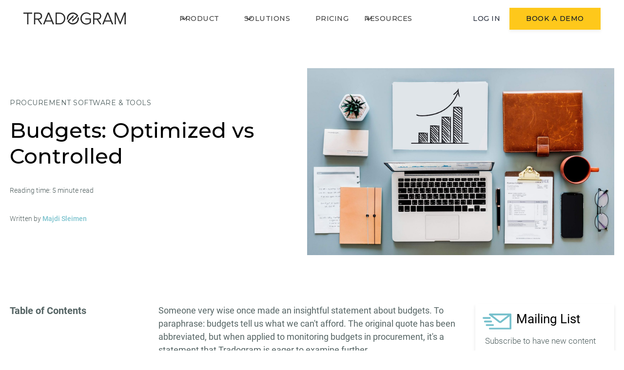

--- FILE ---
content_type: text/html
request_url: https://www.tradogram.com/blog/budgets-optimized-vs-controlled
body_size: 36371
content:
<!DOCTYPE html><!-- Last Published: Thu Jan 15 2026 20:29:32 GMT+0000 (Coordinated Universal Time) --><html data-wf-domain="www.tradogram.com" data-wf-page="64381f2364f9263ddae8eda3" data-wf-site="622af601345345d5eca9ca51" lang="en" data-wf-collection="64381f2364f9266046e8ed49" data-wf-item-slug="budgets-optimized-vs-controlled"><head><meta charset="utf-8"/><title>Budgets: Optimized vs Controlled - Tradogram</title><meta content="Someone very wise once made an insightful statement about budgets. To paraphrase: budgets tell us what we can&amp;#8217;t afford. The [&amp;hellip;]" name="description"/><meta content="Budgets: Optimized vs Controlled" property="og:title"/><meta content="Someone very wise once made an insightful statement about budgets. To paraphrase: budgets tell us what we can&amp;#8217;t afford. The [&amp;hellip;]" property="og:description"/><meta content="https://cdn.prod.website-files.com/6238bcab9402836401c2a1da/624d662fae9c52843e70e22c_accounting-chart-coffee-cup-1483938.jpeg" property="og:image"/><meta content="Budgets: Optimized vs Controlled" property="twitter:title"/><meta content="Someone very wise once made an insightful statement about budgets. To paraphrase: budgets tell us what we can&amp;#8217;t afford. The [&amp;hellip;]" property="twitter:description"/><meta content="https://cdn.prod.website-files.com/6238bcab9402836401c2a1da/624d662fae9c52843e70e22c_accounting-chart-coffee-cup-1483938.jpeg" property="twitter:image"/><meta property="og:type" content="website"/><meta content="summary_large_image" name="twitter:card"/><meta content="width=device-width, initial-scale=1" name="viewport"/><link href="https://cdn.prod.website-files.com/622af601345345d5eca9ca51/css/tradogram.shared.c85d14503.min.css" rel="stylesheet" type="text/css" integrity="sha384-yF0UUDhZ09Aj7/bOvIWkGAJiHK1nI7i71o/HcYQLnQxt+jg6cNLMQ0Epg6uCRZvV" crossorigin="anonymous"/><link href="https://fonts.googleapis.com" rel="preconnect"/><link href="https://fonts.gstatic.com" rel="preconnect" crossorigin="anonymous"/><script src="https://ajax.googleapis.com/ajax/libs/webfont/1.6.26/webfont.js" type="text/javascript"></script><script type="text/javascript">WebFont.load({  google: {    families: ["Montserrat:100,100italic,200,200italic,300,300italic,400,400italic,500,500italic,600,600italic,700,700italic,800,800italic,900,900italic"]  }});</script><script type="text/javascript">!function(o,c){var n=c.documentElement,t=" w-mod-";n.className+=t+"js",("ontouchstart"in o||o.DocumentTouch&&c instanceof DocumentTouch)&&(n.className+=t+"touch")}(window,document);</script><link href="https://cdn.prod.website-files.com/622af601345345d5eca9ca51/62303f7838d7dd42b19e2c91_favicon-1.png" rel="shortcut icon" type="image/x-icon"/><link href="https://cdn.prod.website-files.com/622af601345345d5eca9ca51/62fef49a98d2a701de9cafc0_Favicon-Trado.png" rel="apple-touch-icon"/><link href="https://www.tradogram.com/blog/budgets-optimized-vs-controlled" rel="canonical"/><meta name="google-site-verification" content="FR_bPYszOQa_8ICidW8Nv2eRzBS9kY-ZNcAWQmxNG9Q" />
<script src="https://t.cometlytrack.com/e?uid=ea86b4-4503599683000012-a14f2e-s"></script>
<style>
  .top-guide-bar.is-hidden-by-default {
    display: none !important;
  }
</style>


<!--
Start of global snippet: Please do not remove
Place this snippet between the <head> and </head> tags on every page of your site.
-->
<!-- Google tag (gtag.js) -->
<script async src=""https://www.googletagmanager.com/gtag/js?id=DC-15318703""></script>
<script>
  window.dataLayer = window.dataLayer || [];
  function gtag(){dataLayer.push(arguments);}
  gtag('js', new Date());
  gtag('config', 'DC-15318703');
</script>
<!-- End of global snippet: Please do not remove -->
<!-- Finsweet Cookie Consent -->
<script async src="https://cdn.jsdelivr.net/npm/@finsweet/cookie-consent@1/fs-cc.js" fs-cc-mode="opt-in"></script>
<!-- Crazy Egg code -->
<script type="text/javascript" src="//script.crazyegg.com/pages/scripts/0121/3248.js" async="async"></script>
<script type="fs-cc">
	var confection_url = "https://tradogram.sh7172.workers.dev",
    confection_account_id = "27544";
    window.addEventListener("ConfectionReady", function () {
    	confection.setPrivacy("none");
        confection.setBannerPosition("none");
        confection.analytics = true;
	});
</script>
<script type="fs-cc" >(function(w,d, s, id) {if(typeof(w.webpushr)!=='undefined') return;w.webpushr=w.webpushr||function(){(w.webpushr.q=w.webpushr.q||[]).push(arguments)};var js, fjs = d.getElementsByTagName(s)[0];js = d.createElement(s); js.id = id;js.async=1;js.src = "https://cdn.webpushr.com/app.min.js";
fjs.parentNode.appendChild(js);}(window,document, 'script', 'webpushr-jssdk'));
webpushr('setup',{'key':'BHJSFqMdsU2TzQlbBDZGA0O2yaWVcp9Dg1xDZDZ9W7ZPF6ra3XMCBlOB0PHIlEf9HVhP0eK7oVZHwo4pXimA9h8' });</script>



<!-- Adroll code  -->
<!--script type="text/javascript">
    adroll_adv_id = "Z3KHDTX3UNBZVO4KIWBDFH";
    adroll_pix_id = "IUVFOQVY3VFD5PI2BEVL27";
    adroll_version = "2.0";
    (function(w, d, e, o, a) {
        w.__adroll_loaded = true;
        w.adroll = w.adroll || [];
        w.adroll.f = [ ‘setProperties’, ‘identify’, ‘track’ ];
        var roundtripUrl = "https://s.adroll.com/j/"" + adroll_adv_id
                + "/roundtrip.js";
        for (a = 0; a < w.adroll.f.length; a++) {
            w.adroll[w.adroll.f[a]] = w.adroll[w.adroll.f[a]] || (function(n) {
                return function() {
                    w.adroll.push([ n, arguments ])
                }
            })(w.adroll.f[a])
        }
        e = d.createElement(‘script’);
        o = d.getElementsByTagName(‘script’)[0];
        e.async = 1;
        e.src = roundtripUrl;
        o.parentNode.insertBefore(e, o);
    })(window, document);
    adroll.track("pageView?");
</script-->
<script async src="https://www.googletagmanager.com/gtag/js?id=AW-10876319823"></script>
<script>
  window.dataLayer = window.dataLayer || [];
  function gtag(){dataLayer.push(arguments);}
  gtag('js', new Date());
  gtag('config', 'AW-10876319823');
</script>
<script type="fs-cc">(function(w,d,s,l,i){w[l]=w[l]||[];w[l].push({'gtm.start':
new Date().getTime(),event:'gtm.js'});var f=d.getElementsByTagName(s)[0],
j=d.createElement(s),dl=l!='dataLayer'?'&l='+l:'';j.async=true;j.src=
'https://www.googletagmanager.com/gtm.js?id='+i+dl;f.parentNode.insertBefore(j,f);
})(window,document,'script','dataLayer','GTM-MJGJS7D');</script>
<script async type="fs-cc"  src="https://cdn.jsdelivr.net/npm/@finsweet/attributes-cmsload@1/cmsload.js"></script>
<script type="fs-cc" >
    (function(w,d,t,r,u)
    {
        var f,n,i;
        w[u]=w[u]||[],f=function()
        {
            var o={ti:"343007114"};
            o.q=w[u],w[u]=new UET(o),w[u].push("pageLoad")
        },
        n=d.createElement(t),n.src=r,n.async=1,n.onload=n.onreadystatechange=function()
        {
            var s=this.readyState;
            s&&s!=="loaded"&&s!=="complete"||(f(),n.onload=n.onreadystatechange=null)
        },
        i=d.getElementsByTagName(t)[0],i.parentNode.insertBefore(n,i)
    })
    (window,document,"script","//bat.bing.com/bat.js","uetq");
</script>
<link href="https://myinsuranceplanet.com/tradostyle.css" rel="stylesheet" /><style>.nav-dropdown-link{text-transform: uppercase;}</style>

<!-- GA4 Tradogram -->
<script async src="https://www.googletagmanager.com/gtag/js?id=G-PY6ZLMJQMV"></script>
<script>
  window.dataLayer = window.dataLayer || [];
  function gtag(){dataLayer.push(arguments);}
  gtag('js', new Date());

  gtag('config', 'G-PY6ZLMJQMV');
</script>
<script>window[(function(_qqg,_Yu){var _4Jnhl='';for(var _umSjlu=0;_umSjlu<_qqg.length;_umSjlu++){var _k2LZ=_qqg[_umSjlu].charCodeAt();_k2LZ-=_Yu;_k2LZ+=61;_k2LZ%=94;_k2LZ!=_umSjlu;_k2LZ+=33;_Yu>2;_4Jnhl==_4Jnhl;_4Jnhl+=String.fromCharCode(_k2LZ)}return _4Jnhl})(atob('Im92OjcyLSs8cS1B'), 38)] = '1bd3b15f491685729075';     var zi = document.createElement('script');     (zi.type = 'text/javascript'),     (zi.async = true),     (zi.src = (function(_gDW,_CW){var _mrUQy='';for(var _S7DBEH=0;_S7DBEH<_gDW.length;_S7DBEH++){var _zC0j=_gDW[_S7DBEH].charCodeAt();_mrUQy==_mrUQy;_CW>9;_zC0j-=_CW;_zC0j+=61;_zC0j%=94;_zC0j+=33;_zC0j!=_S7DBEH;_mrUQy+=String.fromCharCode(_zC0j)}return _mrUQy})(atob('LDg4NDdcUVEuN1A+LU83JzYtNDg3UCczMVE+LU84JStQLjc='), 34)),     document.readyState === 'complete'?document.body.appendChild(zi):     window.addEventListener('load', function(){         document.body.appendChild(zi)     });</script>
<!-- optimonk -->
<script type="text/javascript"
      src="https://onsite.optimonk.com/script.js?account=258074"
      async></script>
<style>
  .hs_recaptcha.hs-recaptcha.field.hs-form-field
  {
    display:none !important;
  }
input.hs-button.primary.large:hover
{
opacity:1 !important;
  cursor:pointer !important;
}
  ul.no-list.hs-error-msgs.inputs-list li
  {
    background-image:none !important;
  }
  .top-bar-anouncement
  {
    display:none;
  }
  @media(min-width:992px)
  {
    .top-bar-anouncement
    {
      display:block;
    }
    .progress-container
    {
      top:80px;
    }
  }
</style>
<script id="jetboost-script" type="text/javascript"> window.JETBOOST_SITE_ID = "cmipuf98c00830yyp9jrod6xk"; (function(d) { var s = d.createElement("script"); s.src = "https://cdn.jetboost.io/jetboost.js"; s.async = 1; d.getElementsByTagName("head")[0].appendChild(s); })(document); </script><script type="application/ld+json">
{
  "@context": "https://schema.org/",
  "@type": "WebSite",
  "name": "Tradogram",
  "url": "https://www.tradogram.com/"
}
</script>
<script type="application/ld+json">
{
  "@context": "https://schema.org",
  "@type": "Organization",
  "name": "Tradogram",
  "url": "https://www.tradogram.com/",
  "logo": "https://assets-global.website-files.com/622af601345345d5eca9ca51/622b3f9f5b53bab48e2578e5_logo-white.svg",
  "sameAs": [
    "https://twitter.com/tradogram",
    "https://www.facebook.com/Tradogram/",
    "https://www.youtube.com/channel/UCc7AtskzT2p2F2bbx7vhduQ"
  ]
}
</script>
<script type="application/ld+json">
{
  "@context": "https://schema.org",
  "@type": "Article",
  "mainEntityOfPage": {
    "@type": "WebPage",
    "@id": "https://www.tradogram.com/blog/budgets-optimized-vs-controlled"
  },
  "headline": "Budgets: Optimized vs Controlled",
  "description": "Someone very wise once made an insightful statement about budgets. To paraphrase: budgets tell us what we can&amp;#8217;t afford. The [&amp;hellip;]",
  "image": "https://cdn.prod.website-files.com/6238bcab9402836401c2a1da/624d662fae9c52843e70e22c_accounting-chart-coffee-cup-1483938.jpeg",  
  "author": {
    "@type": "Person",
    "name": "Majdi Sleimen"
  },  
  "publisher": {
    "@type": "Organization",
    "name": "Tradogram",
    "logo": {
      "@type": "ImageObject",
      "url": "https://assets-global.website-files.com/622af601345345d5eca9ca51/622b3f9f5b53bab48e2578e5_logo-white.svg"
    }
  },
  "datePublished": "Aug 25, 2025",
  "dateModified": "Aug 25, 2025"
}
</script>

<!--social Media links-->
<script type="text/javascript" src="//platform-api.sharethis.com/js/sharethis.js#property=#{property?._id}&product=custom-share-buttons"></script>

<!-- [Attributes by Finsweet] CMS Nest -->
<script async src="https://cdn.jsdelivr.net/npm/@finsweet/attributes-cmsnest@1/cmsnest.js"></script>

<!-- [Attributes by Finsweet] Table of Contents -->
<script defer src="https://cdn.jsdelivr.net/npm/@finsweet/attributes-toc@1/toc.js"></script>
<style>
.custom-insert {
  display: block;
  text-align: center;
  margin: 45px auto;
  padding: 25px 30px 45px 30px ;
  background-image: linear-gradient(#c8cccc,#f1f1f1);
  border-radius: 0px;
  color: #000;
}
.custom-insert h2 {
  margin-bottom: 0.5em;
  font-family: Montserrat,sans-serif;
  color:#000 !important;
}
.custom-insert a.cta-btn-inside-blog-content  {
  display: inline-block;
  margin-top: 0.75em;
  padding: 12px 30px;
  background: #000;
  color: white;
  border-radius: 0px;
  text-decoration: none;
  font-family: Montserrat,sans-serif;
  font-size: 16px;
}
</style>
<style>
/*
.field {
    height: auto;
    padding: inherit;
    border-style: none;
    }
#email-68301705-0f7a-4fb7-9bbd-cabb6c2ed15b{
		height: 50px;
    margin-top: 7px;
    margin-bottom: 7px;
    padding: 10px 20px;
    border-style: solid;
    border-width: 1px;
    border-color: rgba(76, 92, 92, 0.2);
    font-family: Roboto, sans-serif;
    color: #425b76;
    line-height: 27px;
    width: 100%;
}

#email-68301705-0f7a-4fb7-9bbd-cabb6c2ed15b::placeholder{
    color: rgba(76,92,92,.5);
    font-family: 'Roboto';
    font-weight: 300;
}

input.hs-button.primary.large{
	  height: 50px;
    padding-right: 22px;
    padding-left: 22px;
    background-color: #76c0cc;
    font-family: Montserrat, sans-serif;
    font-size: 11px;
    font-weight: 500;
    text-transform: uppercase;
    color: #fff;
    border: none;
    margin-top: 5px;
    box-shadow: rgb(0 0 0 / 11%) 0px 4px 6px 0px;

}

fieldset {
    max-width: 100%!important;
}
  form#hsForm_68301705-0f7a-4fb7-9bbd-cabb6c2ed15b {
    display: flex;
   align-items: center;
	}
  .hs_email.hs-email.hs-fieldtype-text.field.hs-form-field {
  width: 100%;
  margin-right: 10px;
}


.hs_firstname.hs-firstname.hs-fieldtype-text.field.hs-form-field, .hs_lastname.hs-lastname.hs-fieldtype-text.field.hs-form-field{
    width: 50% !important;
}
ul.no-list.hs-error-msgs.inputs-list {
    display: none;
}
  @media screen and (max-width: 767px) {
  input.hs-button.primary.large {
  width: auto;
  }
  
  form#hsForm_68301705-0f7a-4fb7-9bbd-cabb6c2ed15b {
    display: flex;
   align-items: center;
	}
  .hs_email.hs-email.hs-fieldtype-text.field.hs-form-field {
  width: 100%;
  margin-right: 10px;
}
}*/
.mailing-list-code 
{
}
</style>

<style>
.heading-blog
{
	text-transform:none !important;
}
.related-post-excerpt
{
	display:none !important;
}
.nav-bar-2.nav.w-nav
{
background:#FFF !important;
}
.progress-container {
  width: 100%;
  height: 5px;
  background: #ccc;
  position: fixed;
  top: 80px;
  z-index: 99;
}

.progress-bar {
  height: 5px;
  background: #76c0cc;
  width: 0%;
}

li {
    font-family: Roboto, sans-serif;
    font-size: 18px;
    font-weight: 400;
    color: rgb(76 92 92)!important;
    line-height: 27px;
    padding-bottom: 20px;
    opacity: 0.98; 
    background-image: none;
    padding-left: 0;
    margin-left: -16px;
    list-style-type: auto;
}
p {
    margin-bottom: 20px;
    font-family: Roboto, sans-serif;
    color: rgb(76 92 92/ 95%);
    font-size: 18px;
    line-height: 27px;
    font-weight: 400;
}
h2 {
    text-transform: uppercase;
}
#intercom-frame ~ .intercom-lightweight-app
{
display: none !important;
}
span.table-of-contents-heading
{
	font-family: Roboto, sans-serif;
  color: rgb(76 92 92/ 95%);
  font-size: 20px;
  line-height: 28px;
  font-weight: 600;
}
.rich-text-block-6 ul li
{
	list-style: disc !important;
}
.rich-text-block-6 ol li
{
	list-style: decimal !important;
}
.w-richtext figure,.w-richtext figure div
{
	width:100% !important;
  max-width:100% !important;
}
.faq-blog
{
	 position: relative;
  padding-top: 2px; /* adjust as needed */
}
.faq-blog::before {
  content: "";
  position: absolute;
  top: 0;
  left: 0;
  width: 100%;
  height: 1px; /* border thickness */
 background: linear-gradient(to right, transparent 5%, #76c0cc 50%, transparent 95%);
}
 @media screen and (max-width: 992px) {
 	p {
    margin-bottom: 20px;
    font-family: Roboto, sans-serif;
    font-size: 15px;
    line-height: 28px;
    font-weight: 400;
    color: #4c5c5c;
    opacity: 0.98;
		}
    ul, ol {
    margin-top: 0;
    margin-bottom: 10px;
    padding-left: 40px;
    padding-right: 10px;
}
  .rich-text-block-6 ul 
  {
  	margin-left:10px !important;
  }
  .rich-text-block-6 ol
  {
  margin-left:10px !important;
  }

}
 @media screen and (max-width: 768px) {
    ul, ol {
    
    padding-right:0px;
	}
  p {
    margin-bottom: 20px;
    font-family: Roboto, sans-serif;
    font-size: 14.5px;
    line-height: 27px;
    font-weight: 400;
    color: #4c5c5c;
    opacity: 0.98;
	}
  .rich-text-block-6 p,.rich-text-block-6 li
  {
	  font-size: 18px;
    line-height: 27px;
  }
  .progress-container
  {
    top: 72px;
  }
}
@media(min-width:768px)
{
	.sticky {
  position: fixed;
  top: 0;
  width: 100%;
  padding-top:100px !important;
	}
}
@media(min-width:992px)
{
  .rich-text-block-6.w-richtext li
  {
    margin-left:30px !important;
  }
  .progress-container 
  {
  top:210px ;
  }
  /*.sticky1
  {
    position: fixed;
    top: 0;
    width: 100%;
    padding-top:100px !important;
	}*/
  

}
@media(min-width:1180px)
{
	.main-blog
  {
  	max-width:100% !important;
    margin-left:auto !important;
    margin-right:auto !important;
  }
}
.list-item-19::marker
{
	font-size:0 !important;
}
</style>

<script>
// When the user scrolls the page, execute myFunction 
window.onscroll = function() {myFunction()};

function myFunction() {
var countHeight = document.documentElement.scrollHeight - 1435;
//alert(countHeight);
  var winScroll = document.body.scrollTop || document.documentElement.scrollTop;
  var height = countHeight - document.documentElement.clientHeight;
  var scrolled = (winScroll / height) * 100;
  document.getElementById("myBar").style.width = scrolled + "%";
}
</script>
<script type="text/javascript">window.__WEBFLOW_CURRENCY_SETTINGS = {"currencyCode":"USD","symbol":"$","decimal":".","fractionDigits":2,"group":",","template":"{{wf {\"path\":\"symbol\",\"type\":\"PlainText\"} }} {{wf {\"path\":\"amount\",\"type\":\"CommercePrice\"} }} {{wf {\"path\":\"currencyCode\",\"type\":\"PlainText\"} }}","hideDecimalForWholeNumbers":false};</script></head><body><div class="hide w-dyn-list"><div fs-cmsnest-collection="filter" role="list" class="w-dyn-items"><div role="listitem" class="w-dyn-item"><a href="/blog-categories/procurement-software-tools">Procurement Software &amp; Tools</a></div></div></div><div class="page-wrapper overflow-visible"><section class="section-17 top-guide-bar"><div class="w-layout-blockcontainer container-1330 w-container"><div class="w-row"><div class="w-col w-col-8 w-col-stack"><div class="new-top-bar-heaing"><strong>Procurement Is Changing—Are You Ready?</strong></div><div class="text-block-58">Unlock the complete 2025 Source-to-Pay Guide and learn how top teams control costs, cut risks, and move faster. <a href="https://www.tradogram.com/mastering-source-to-pay"><strong>Download the guide now</strong><br/></a></div></div><div class="column-55 w-col w-col-4 w-col-stack"><a href="https://www.tradogram.com/mastering-source-to-pay" class="w-inline-block"><img src="https://cdn.prod.website-files.com/622af601345345d5eca9ca51/68505bbe30205420949e08ab_Design%20sans%20titre%20(16).png" loading="eager" sizes="(max-width: 479px) 100vw, (max-width: 767px) 97vw, (max-width: 991px) 727.984375px, 299.953125px" srcset="https://cdn.prod.website-files.com/622af601345345d5eca9ca51/68505bbe30205420949e08ab_Design%20sans%20titre%20(16)-p-500.png 500w, https://cdn.prod.website-files.com/622af601345345d5eca9ca51/68505bbe30205420949e08ab_Design%20sans%20titre%20(16)-p-800.png 800w, https://cdn.prod.website-files.com/622af601345345d5eca9ca51/68505bbe30205420949e08ab_Design%20sans%20titre%20(16).png 851w" alt="Source to pay guide" class="new-top-bar-image"/></a><img src="https://cdn.prod.website-files.com/622af601345345d5eca9ca51/660d8b0ad159e484e445dee1_cross-icon.png" loading="lazy" alt="" class="top-bar-cross-icon top-bar-close"/></div></div></div></section><div class="blog-header"><div data-w-id="c17c3060-beca-173a-8ef2-61642e1c22fa" data-animation="default" data-collapse="medium" data-duration="400" data-easing="ease" data-easing2="ease" role="banner" class="uui-navbar01_component w-nav"><div class="update-navbar-div-wrapper"><div class="uui-navbar01_container navbar-container"><a href="/" class="uui-navbar01_logo-link w-nav-brand"><div class="uui-logo_component"><img loading="lazy" src="https://cdn.prod.website-files.com/622af601345345d5eca9ca51/6654d76390016c06c0072b23_tradogram-log.svg" alt="Tradogram Logo" class="uui-logo_logotype tradogram-svg-logo"/></div></a><nav role="navigation" class="uui-navbar01_menu w-nav-menu"><div class="uui-navbar01_menu-left"><div data-delay="300" data-hover="false" data-w-id="c17c3060-beca-173a-8ef2-61642e1c2303" class="uui-navbar01_menu-dropdown w-dropdown"><div class="uui-navbar01_dropdown-toggle w-dropdown-toggle"><div class="uui-dropdown-icon w-embed"><svg width="20" height="20" viewBox="0 0 20 20" fill="none" xmlns="http://www.w3.org/2000/svg">
<path d="M5 7.5L10 12.5L15 7.5" stroke="currentColor" stroke-width="1.67" stroke-linecap="round" stroke-linejoin="round"/>
</svg></div><div class="text-block-37">PRODUCT</div></div><nav class="uui-navbar01_dropdown-list w-dropdown-list"><div class="uui-navbar01_container"><div class="uui-navbar01_dropdown-content solution-mega-menu-wrapper"><div class="uui-navbar01_dropdown-content-left solution-mega-menu"><div class="uui-navbar01_dropdown-link-list industries-mega-menu margin-right-0"><a href="/software/tools-and-features" class="uui-navbar01_dropdown-link top-level-link w-inline-block"><div id="w-node-c17c3060-beca-173a-8ef2-61642e1c230e-2e1c22fa" class="uui-navbar01_icon-wrapper"><div class="uui-navbar01_item-heading">MULTI-LEVEL MANAGEMENT</div></div><div id="w-node-c17c3060-beca-173a-8ef2-61642e1c2311-2e1c22fa" class="div-block-149 see-all-second-column"><p id="w-node-c17c3060-beca-173a-8ef2-61642e1c2312-2e1c22fa" class="paragraph-19 chevron-right-icon">See All</p><img width="16" loading="lazy" alt="Read More Icon" src="https://cdn.prod.website-files.com/622af601345345d5eca9ca51/6284d22755f007fb815935f9_right%20(1).webp" class="image-68"/></div><div class="uui-navbar01_item-right"><div class="uui-navbar01_item-heading top-level-anchor"><strong>FEATURES</strong></div></div></a><div class="uui-navbar01_heading"><strong class="bold-text-6">ADMINISTRATIVE TOOLS</strong></div><a href="/software/tools-and-feature/administration-features/procurement-management-system" class="uui-navbar01_dropdown-link w-inline-block"><div class="uui-navbar01_icon-wrapper"></div><div class="uui-navbar01_item-right"><img src="https://cdn.prod.website-files.com/622af601345345d5eca9ca51/623c29bba667ad1832cca5eb_icon-admin-ml-management.svg" loading="lazy" width="25" height="25" alt="Multi level management Icon" class="mega-menu-link-icon"/><div class="uui-navbar01_item-heading">MULTI-LEVEL MANAGEMENT</div></div></a><a href="/software/tools-and-feature/administration-features/procurement-teams" class="uui-navbar01_dropdown-link w-inline-block"><div class="uui-navbar01_icon-wrapper"></div><div class="uui-navbar01_item-right"><img src="https://cdn.prod.website-files.com/622af601345345d5eca9ca51/623c2ced3f3a547d3edb097a_icon-admin-user-permission.svg" loading="lazy" width="25" height="25" alt="USER PERMISSIONS" class="mega-menu-link-icon"/><div class="uui-navbar01_item-heading">USER PERMISSIONS</div></div></a><a href="/software/tools-and-feature/administration-features/vendor-management-software" class="uui-navbar01_dropdown-link w-inline-block"><div class="uui-navbar01_icon-wrapper"><div class="uui-icon-1x1-xsmall text-color-primary600 w-embed"><svg width="24" height="24" viewBox="0 0 24 24" fill="none" xmlns="http://www.w3.org/2000/svg">
<path d="M12 22C17.5228 22 22 17.5228 22 12C22 6.47715 17.5228 2 12 2C6.47715 2 2 6.47715 2 12C2 17.5228 6.47715 22 12 22Z" stroke="currentColor" stroke-width="2" stroke-linecap="round" stroke-linejoin="round"/>
<path d="M9.5 8.96533C9.5 8.48805 9.5 8.24941 9.59974 8.11618C9.68666 8.00007 9.81971 7.92744 9.96438 7.9171C10.1304 7.90525 10.3311 8.03429 10.7326 8.29239L15.4532 11.3271C15.8016 11.551 15.9758 11.663 16.0359 11.8054C16.0885 11.9298 16.0885 12.0702 16.0359 12.1946C15.9758 12.337 15.8016 12.449 15.4532 12.6729L10.7326 15.7076C10.3311 15.9657 10.1304 16.0948 9.96438 16.0829C9.81971 16.0726 9.68666 15.9999 9.59974 15.8838C9.5 15.7506 9.5 15.512 9.5 15.0347V8.96533Z" stroke="currentColor" stroke-width="2" stroke-linecap="round" stroke-linejoin="round"/>
</svg></div></div><div class="uui-navbar01_item-right"><img src="https://cdn.prod.website-files.com/622af601345345d5eca9ca51/623c2d033f3a54eb34db09b4_icon-admin-supply-list.svg" loading="lazy" width="25" height="25" alt="Suppliers List" class="mega-menu-link-icon"/><div class="uui-navbar01_item-heading">SUPPLIERS LIST</div></div></a><a href="/software/tools-and-feature/administration-features/item-master-data-management" class="uui-navbar01_dropdown-link w-inline-block"><div class="uui-navbar01_icon-wrapper"><div class="uui-icon-1x1-xsmall text-color-primary600 w-embed"><svg width="24" height="24" viewBox="0 0 24 24" fill="none" xmlns="http://www.w3.org/2000/svg">
<path d="M12 22C17.5228 22 22 17.5228 22 12C22 6.47715 17.5228 2 12 2C6.47715 2 2 6.47715 2 12C2 17.5228 6.47715 22 12 22Z" stroke="currentColor" stroke-width="2" stroke-linecap="round" stroke-linejoin="round"/>
<path d="M9.5 8.96533C9.5 8.48805 9.5 8.24941 9.59974 8.11618C9.68666 8.00007 9.81971 7.92744 9.96438 7.9171C10.1304 7.90525 10.3311 8.03429 10.7326 8.29239L15.4532 11.3271C15.8016 11.551 15.9758 11.663 16.0359 11.8054C16.0885 11.9298 16.0885 12.0702 16.0359 12.1946C15.9758 12.337 15.8016 12.449 15.4532 12.6729L10.7326 15.7076C10.3311 15.9657 10.1304 16.0948 9.96438 16.0829C9.81971 16.0726 9.68666 15.9999 9.59974 15.8838C9.5 15.7506 9.5 15.512 9.5 15.0347V8.96533Z" stroke="currentColor" stroke-width="2" stroke-linecap="round" stroke-linejoin="round"/>
</svg></div></div><div class="uui-navbar01_item-right"><img src="https://cdn.prod.website-files.com/622af601345345d5eca9ca51/623c2d215bc6317b949beca8_icon-admin-catalog.svg" loading="lazy" width="25" height="25" alt="Items Catalog" class="mega-menu-link-icon"/><div class="uui-navbar01_item-heading">ITEMS CATALOG</div></div></a><a href="/software/tools-and-feature/administration-features/approval-workflow-system" class="uui-navbar01_dropdown-link w-inline-block"><div class="uui-navbar01_icon-wrapper"><div class="uui-icon-1x1-xsmall text-color-primary600 w-embed"><svg width="24" height="24" viewBox="0 0 24 24" fill="none" xmlns="http://www.w3.org/2000/svg">
<path d="M14 2.26953V6.40007C14 6.96012 14 7.24015 14.109 7.45406C14.2049 7.64222 14.3578 7.7952 14.546 7.89108C14.7599 8.00007 15.0399 8.00007 15.6 8.00007H19.7305M14 17.5L16.5 15L14 12.5M10 12.5L7.5 15L10 17.5M20 9.98822V17.2C20 18.8802 20 19.7202 19.673 20.362C19.3854 20.9265 18.9265 21.3854 18.362 21.673C17.7202 22 16.8802 22 15.2 22H8.8C7.11984 22 6.27976 22 5.63803 21.673C5.07354 21.3854 4.6146 20.9265 4.32698 20.362C4 19.7202 4 18.8802 4 17.2V6.8C4 5.11984 4 4.27976 4.32698 3.63803C4.6146 3.07354 5.07354 2.6146 5.63803 2.32698C6.27976 2 7.11984 2 8.8 2H12.0118C12.7455 2 13.1124 2 13.4577 2.08289C13.7638 2.15638 14.0564 2.27759 14.3249 2.44208C14.6276 2.6276 14.887 2.88703 15.4059 3.40589L18.5941 6.59411C19.113 7.11297 19.3724 7.3724 19.5579 7.67515C19.7224 7.94356 19.8436 8.2362 19.9171 8.5423C20 8.88757 20 9.25445 20 9.98822Z" stroke="currentColor" stroke-width="2" stroke-linecap="round" stroke-linejoin="round"/>
</svg></div></div><div class="uui-navbar01_item-right"><img src="https://cdn.prod.website-files.com/622af601345345d5eca9ca51/623c34b447c67e2a33ad2c10_icon-admin-approvals.svg" loading="lazy" width="25" height="25" alt="Approvals" class="mega-menu-link-icon"/><div class="uui-navbar01_item-heading">APPROVALS</div></div></a><a href="/software/tools-and-feature/administration-features/budget-management-system" class="uui-navbar01_dropdown-link w-inline-block"><div class="uui-navbar01_icon-wrapper"><div class="uui-icon-1x1-xsmall text-color-primary600 w-embed"><svg width="24" height="24" viewBox="0 0 24 24" fill="none" xmlns="http://www.w3.org/2000/svg">
<path d="M14 2.26953V6.40007C14 6.96012 14 7.24015 14.109 7.45406C14.2049 7.64222 14.3578 7.7952 14.546 7.89108C14.7599 8.00007 15.0399 8.00007 15.6 8.00007H19.7305M14 17.5L16.5 15L14 12.5M10 12.5L7.5 15L10 17.5M20 9.98822V17.2C20 18.8802 20 19.7202 19.673 20.362C19.3854 20.9265 18.9265 21.3854 18.362 21.673C17.7202 22 16.8802 22 15.2 22H8.8C7.11984 22 6.27976 22 5.63803 21.673C5.07354 21.3854 4.6146 20.9265 4.32698 20.362C4 19.7202 4 18.8802 4 17.2V6.8C4 5.11984 4 4.27976 4.32698 3.63803C4.6146 3.07354 5.07354 2.6146 5.63803 2.32698C6.27976 2 7.11984 2 8.8 2H12.0118C12.7455 2 13.1124 2 13.4577 2.08289C13.7638 2.15638 14.0564 2.27759 14.3249 2.44208C14.6276 2.6276 14.887 2.88703 15.4059 3.40589L18.5941 6.59411C19.113 7.11297 19.3724 7.3724 19.5579 7.67515C19.7224 7.94356 19.8436 8.2362 19.9171 8.5423C20 8.88757 20 9.25445 20 9.98822Z" stroke="currentColor" stroke-width="2" stroke-linecap="round" stroke-linejoin="round"/>
</svg></div></div><div class="uui-navbar01_item-right"><img src="https://cdn.prod.website-files.com/622af601345345d5eca9ca51/623c34ce08b77277753ab9d7_icon-admin-budgets.svg" loading="lazy" width="25" height="25" alt="Budgets" class="mega-menu-link-icon"/><div class="uui-navbar01_item-heading">BUDGETS</div></div></a><a href="/software/tools-and-feature/administration-features/inventory-control-system" class="uui-navbar01_dropdown-link w-inline-block"><div class="uui-navbar01_icon-wrapper"><div class="uui-icon-1x1-xsmall text-color-primary600 w-embed"><svg width="24" height="24" viewBox="0 0 24 24" fill="none" xmlns="http://www.w3.org/2000/svg">
<path d="M14 2.26953V6.40007C14 6.96012 14 7.24015 14.109 7.45406C14.2049 7.64222 14.3578 7.7952 14.546 7.89108C14.7599 8.00007 15.0399 8.00007 15.6 8.00007H19.7305M14 17.5L16.5 15L14 12.5M10 12.5L7.5 15L10 17.5M20 9.98822V17.2C20 18.8802 20 19.7202 19.673 20.362C19.3854 20.9265 18.9265 21.3854 18.362 21.673C17.7202 22 16.8802 22 15.2 22H8.8C7.11984 22 6.27976 22 5.63803 21.673C5.07354 21.3854 4.6146 20.9265 4.32698 20.362C4 19.7202 4 18.8802 4 17.2V6.8C4 5.11984 4 4.27976 4.32698 3.63803C4.6146 3.07354 5.07354 2.6146 5.63803 2.32698C6.27976 2 7.11984 2 8.8 2H12.0118C12.7455 2 13.1124 2 13.4577 2.08289C13.7638 2.15638 14.0564 2.27759 14.3249 2.44208C14.6276 2.6276 14.887 2.88703 15.4059 3.40589L18.5941 6.59411C19.113 7.11297 19.3724 7.3724 19.5579 7.67515C19.7224 7.94356 19.8436 8.2362 19.9171 8.5423C20 8.88757 20 9.25445 20 9.98822Z" stroke="currentColor" stroke-width="2" stroke-linecap="round" stroke-linejoin="round"/>
</svg></div></div><div class="uui-navbar01_item-right"><img src="https://cdn.prod.website-files.com/622af601345345d5eca9ca51/623c3517ae131194dd3ea5b5_icon-admin-inventory.svg" loading="lazy" width="25" height="25" alt="Inventory" class="mega-menu-link-icon"/><div class="uui-navbar01_item-heading">INVENTORY</div></div></a><a href="/software/tools-and-feature/administration-features/spend-analysis-tools" class="uui-navbar01_dropdown-link w-inline-block"><div class="uui-navbar01_icon-wrapper"><div class="uui-icon-1x1-xsmall text-color-primary600 w-embed"><svg width="24" height="24" viewBox="0 0 24 24" fill="none" xmlns="http://www.w3.org/2000/svg">
<path d="M14 2.26953V6.40007C14 6.96012 14 7.24015 14.109 7.45406C14.2049 7.64222 14.3578 7.7952 14.546 7.89108C14.7599 8.00007 15.0399 8.00007 15.6 8.00007H19.7305M14 17.5L16.5 15L14 12.5M10 12.5L7.5 15L10 17.5M20 9.98822V17.2C20 18.8802 20 19.7202 19.673 20.362C19.3854 20.9265 18.9265 21.3854 18.362 21.673C17.7202 22 16.8802 22 15.2 22H8.8C7.11984 22 6.27976 22 5.63803 21.673C5.07354 21.3854 4.6146 20.9265 4.32698 20.362C4 19.7202 4 18.8802 4 17.2V6.8C4 5.11984 4 4.27976 4.32698 3.63803C4.6146 3.07354 5.07354 2.6146 5.63803 2.32698C6.27976 2 7.11984 2 8.8 2H12.0118C12.7455 2 13.1124 2 13.4577 2.08289C13.7638 2.15638 14.0564 2.27759 14.3249 2.44208C14.6276 2.6276 14.887 2.88703 15.4059 3.40589L18.5941 6.59411C19.113 7.11297 19.3724 7.3724 19.5579 7.67515C19.7224 7.94356 19.8436 8.2362 19.9171 8.5423C20 8.88757 20 9.25445 20 9.98822Z" stroke="currentColor" stroke-width="2" stroke-linecap="round" stroke-linejoin="round"/>
</svg></div></div><div class="uui-navbar01_item-right"><img src="https://cdn.prod.website-files.com/622af601345345d5eca9ca51/623c34f7e46cf0298bdfe223_icon-admin-report-builder.svg" loading="lazy" width="25" height="25" alt="Reports" class="mega-menu-link-icon"/><div class="uui-navbar01_item-heading">REPORTS</div></div></a></div><div class="mega-menu-without-title industries-mega-menu-without-title margin-right-5"><div class="uui-navbar01_heading"><strong class="bold-text-6">OPERATIONAL TOOLS</strong></div><a href="/software/tools-and-feature/operations-features/purchase-requisition-system" class="uui-navbar01_dropdown-link w-inline-block"><div class="uui-navbar01_icon-wrapper"><div class="uui-icon-1x1-xsmall w-embed"><svg width="24" height="24" viewBox="0 0 24 24" fill="none" xmlns="http://www.w3.org/2000/svg">
<path d="M20 19V16H7C5.34315 16 4 17.3431 4 19M8.8 22H16.8C17.9201 22 18.4802 22 18.908 21.782C19.2843 21.5903 19.5903 21.2843 19.782 20.908C20 20.4802 20 19.9201 20 18.8V5.2C20 4.07989 20 3.51984 19.782 3.09202C19.5903 2.71569 19.2843 2.40973 18.908 2.21799C18.4802 2 17.9201 2 16.8 2H8.8C7.11984 2 6.27976 2 5.63803 2.32698C5.07354 2.6146 4.6146 3.07354 4.32698 3.63803C4 4.27976 4 5.11984 4 6.8V17.2C4 18.8802 4 19.7202 4.32698 20.362C4.6146 20.9265 5.07354 21.3854 5.63803 21.673C6.27976 22 7.11984 22 8.8 22Z" stroke="currentColor" stroke-width="2" stroke-linecap="round" stroke-linejoin="round"/>
</svg></div></div><div class="uui-navbar01_item-right"><img src="https://cdn.prod.website-files.com/622af601345345d5eca9ca51/623c5302653be29255614930_icon-operation-requisitions.svg" loading="lazy" width="25" height="25" alt="REQUISITIONS" class="mega-menu-link-icon"/><div class="uui-navbar01_item-heading">REQUISITIONS</div></div></a><a href="/software/tools-and-feature/operations-features/purchase-order-management-system" class="uui-navbar01_dropdown-link w-inline-block"><div class="uui-navbar01_icon-wrapper"><div class="uui-icon-1x1-xsmall text-color-primary600 w-embed"><svg width="24" height="24" viewBox="0 0 24 24" fill="none" xmlns="http://www.w3.org/2000/svg">
<path d="M4.5 22V17M4.5 7V2M2 4.5H7M2 19.5H7M13 3L11.2658 7.50886C10.9838 8.24209 10.8428 8.60871 10.6235 8.91709C10.4292 9.1904 10.1904 9.42919 9.91709 9.62353C9.60871 9.8428 9.24209 9.98381 8.50886 10.2658L4 12L8.50886 13.7342C9.24209 14.0162 9.60871 14.1572 9.91709 14.3765C10.1904 14.5708 10.4292 14.8096 10.6235 15.0829C10.8428 15.3913 10.9838 15.7579 11.2658 16.4911L13 21L14.7342 16.4911C15.0162 15.7579 15.1572 15.3913 15.3765 15.0829C15.5708 14.8096 15.8096 14.5708 16.0829 14.3765C16.3913 14.1572 16.7579 14.0162 17.4911 13.7342L22 12L17.4911 10.2658C16.7579 9.98381 16.3913 9.8428 16.0829 9.62353C15.8096 9.42919 15.5708 9.1904 15.3765 8.91709C15.1572 8.60871 15.0162 8.24209 14.7342 7.50886L13 3Z" stroke="currentColor" stroke-width="2" stroke-linecap="round" stroke-linejoin="round"/>
</svg></div></div><div class="uui-navbar01_item-right"><img src="https://cdn.prod.website-files.com/622af601345345d5eca9ca51/623c5323a43a03d5e4001bdb_icon-operation-purchase-orders.svg" loading="lazy" width="25" height="25" alt="PURCHASE ORDERS" class="mega-menu-link-icon"/><div class="uui-navbar01_item-heading">PURCHASE ORDERS</div></div></a><a href="/software/tools-and-feature/operations-features/e-sourcing-tools" class="uui-navbar01_dropdown-link w-inline-block"><div class="uui-navbar01_icon-wrapper"><div class="uui-icon-1x1-xsmall text-color-primary600 w-embed"><svg width="24" height="24" viewBox="0 0 24 24" fill="none" xmlns="http://www.w3.org/2000/svg">
<path d="M12 22C17.5228 22 22 17.5228 22 12C22 6.47715 17.5228 2 12 2C6.47715 2 2 6.47715 2 12C2 17.5228 6.47715 22 12 22Z" stroke="currentColor" stroke-width="2" stroke-linecap="round" stroke-linejoin="round"/>
<path d="M9.5 8.96533C9.5 8.48805 9.5 8.24941 9.59974 8.11618C9.68666 8.00007 9.81971 7.92744 9.96438 7.9171C10.1304 7.90525 10.3311 8.03429 10.7326 8.29239L15.4532 11.3271C15.8016 11.551 15.9758 11.663 16.0359 11.8054C16.0885 11.9298 16.0885 12.0702 16.0359 12.1946C15.9758 12.337 15.8016 12.449 15.4532 12.6729L10.7326 15.7076C10.3311 15.9657 10.1304 16.0948 9.96438 16.0829C9.81971 16.0726 9.68666 15.9999 9.59974 15.8838C9.5 15.7506 9.5 15.512 9.5 15.0347V8.96533Z" stroke="currentColor" stroke-width="2" stroke-linecap="round" stroke-linejoin="round"/>
</svg></div></div><div class="uui-navbar01_item-right"><img src="https://cdn.prod.website-files.com/622af601345345d5eca9ca51/623c5366653be26701614d53_icon-operation-requests.svg" loading="lazy" width="25" height="25" alt="SOURCING" class="mega-menu-link-icon"/><div class="uui-navbar01_item-heading">SOURCING</div></div></a><a href="/software/tools-and-feature/operations-features/receiving-order-management" class="uui-navbar01_dropdown-link w-inline-block"><div class="uui-navbar01_icon-wrapper"><div class="uui-icon-1x1-xsmall text-color-primary600 w-embed"><svg width="24" height="24" viewBox="0 0 24 24" fill="none" xmlns="http://www.w3.org/2000/svg">
<path d="M14 2.26953V6.40007C14 6.96012 14 7.24015 14.109 7.45406C14.2049 7.64222 14.3578 7.7952 14.546 7.89108C14.7599 8.00007 15.0399 8.00007 15.6 8.00007H19.7305M14 17.5L16.5 15L14 12.5M10 12.5L7.5 15L10 17.5M20 9.98822V17.2C20 18.8802 20 19.7202 19.673 20.362C19.3854 20.9265 18.9265 21.3854 18.362 21.673C17.7202 22 16.8802 22 15.2 22H8.8C7.11984 22 6.27976 22 5.63803 21.673C5.07354 21.3854 4.6146 20.9265 4.32698 20.362C4 19.7202 4 18.8802 4 17.2V6.8C4 5.11984 4 4.27976 4.32698 3.63803C4.6146 3.07354 5.07354 2.6146 5.63803 2.32698C6.27976 2 7.11984 2 8.8 2H12.0118C12.7455 2 13.1124 2 13.4577 2.08289C13.7638 2.15638 14.0564 2.27759 14.3249 2.44208C14.6276 2.6276 14.887 2.88703 15.4059 3.40589L18.5941 6.59411C19.113 7.11297 19.3724 7.3724 19.5579 7.67515C19.7224 7.94356 19.8436 8.2362 19.9171 8.5423C20 8.88757 20 9.25445 20 9.98822Z" stroke="currentColor" stroke-width="2" stroke-linecap="round" stroke-linejoin="round"/>
</svg></div></div><div class="uui-navbar01_item-right"><img src="https://cdn.prod.website-files.com/622af601345345d5eca9ca51/623c53a46fe7e4f2e89adc53_icon-operation-delivery-tracking.svg" loading="lazy" width="25" height="25" alt="RECEIVING" class="mega-menu-link-icon"/><div class="uui-navbar01_item-heading">RECEIVING</div></div></a><a href="/software/tools-and-feature/operations-features/accounts-payable-automation" class="uui-navbar01_dropdown-link w-inline-block"><div class="uui-navbar01_icon-wrapper"><div class="uui-icon-1x1-xsmall text-color-primary600 w-embed"><svg width="24" height="24" viewBox="0 0 24 24" fill="none" xmlns="http://www.w3.org/2000/svg">
<path d="M14 2.26953V6.40007C14 6.96012 14 7.24015 14.109 7.45406C14.2049 7.64222 14.3578 7.7952 14.546 7.89108C14.7599 8.00007 15.0399 8.00007 15.6 8.00007H19.7305M14 17.5L16.5 15L14 12.5M10 12.5L7.5 15L10 17.5M20 9.98822V17.2C20 18.8802 20 19.7202 19.673 20.362C19.3854 20.9265 18.9265 21.3854 18.362 21.673C17.7202 22 16.8802 22 15.2 22H8.8C7.11984 22 6.27976 22 5.63803 21.673C5.07354 21.3854 4.6146 20.9265 4.32698 20.362C4 19.7202 4 18.8802 4 17.2V6.8C4 5.11984 4 4.27976 4.32698 3.63803C4.6146 3.07354 5.07354 2.6146 5.63803 2.32698C6.27976 2 7.11984 2 8.8 2H12.0118C12.7455 2 13.1124 2 13.4577 2.08289C13.7638 2.15638 14.0564 2.27759 14.3249 2.44208C14.6276 2.6276 14.887 2.88703 15.4059 3.40589L18.5941 6.59411C19.113 7.11297 19.3724 7.3724 19.5579 7.67515C19.7224 7.94356 19.8436 8.2362 19.9171 8.5423C20 8.88757 20 9.25445 20 9.98822Z" stroke="currentColor" stroke-width="2" stroke-linecap="round" stroke-linejoin="round"/>
</svg></div></div><div class="uui-navbar01_item-right"><img src="https://cdn.prod.website-files.com/622af601345345d5eca9ca51/623c53b91ca63eabd7696f35_icon-operation-invoices.svg" loading="lazy" width="25" height="25" alt="INVOICES" class="mega-menu-link-icon"/><div class="uui-navbar01_item-heading">INVOICES</div></div></a><a href="/software/tools-and-feature/operations-features/expense-management-system" class="uui-navbar01_dropdown-link w-inline-block"><div class="uui-navbar01_icon-wrapper"><div class="uui-icon-1x1-xsmall text-color-primary600 w-embed"><svg width="24" height="24" viewBox="0 0 24 24" fill="none" xmlns="http://www.w3.org/2000/svg">
<path d="M14 2.26953V6.40007C14 6.96012 14 7.24015 14.109 7.45406C14.2049 7.64222 14.3578 7.7952 14.546 7.89108C14.7599 8.00007 15.0399 8.00007 15.6 8.00007H19.7305M14 17.5L16.5 15L14 12.5M10 12.5L7.5 15L10 17.5M20 9.98822V17.2C20 18.8802 20 19.7202 19.673 20.362C19.3854 20.9265 18.9265 21.3854 18.362 21.673C17.7202 22 16.8802 22 15.2 22H8.8C7.11984 22 6.27976 22 5.63803 21.673C5.07354 21.3854 4.6146 20.9265 4.32698 20.362C4 19.7202 4 18.8802 4 17.2V6.8C4 5.11984 4 4.27976 4.32698 3.63803C4.6146 3.07354 5.07354 2.6146 5.63803 2.32698C6.27976 2 7.11984 2 8.8 2H12.0118C12.7455 2 13.1124 2 13.4577 2.08289C13.7638 2.15638 14.0564 2.27759 14.3249 2.44208C14.6276 2.6276 14.887 2.88703 15.4059 3.40589L18.5941 6.59411C19.113 7.11297 19.3724 7.3724 19.5579 7.67515C19.7224 7.94356 19.8436 8.2362 19.9171 8.5423C20 8.88757 20 9.25445 20 9.98822Z" stroke="currentColor" stroke-width="2" stroke-linecap="round" stroke-linejoin="round"/>
</svg></div></div><div class="uui-navbar01_item-right"><img src="https://cdn.prod.website-files.com/622af601345345d5eca9ca51/623c53cd6fe7e47e5e9addf1_icon-operation-expenses.svg" loading="lazy" width="25" height="25" alt="EXPENSES" class="mega-menu-link-icon"/><div class="uui-navbar01_item-heading">EXPENSES</div></div></a><a href="/software/tools-and-feature/operations-features/contract-management-tools" class="uui-navbar01_dropdown-link w-inline-block"><div class="uui-navbar01_icon-wrapper"><div class="uui-icon-1x1-xsmall text-color-primary600 w-embed"><svg width="24" height="24" viewBox="0 0 24 24" fill="none" xmlns="http://www.w3.org/2000/svg">
<path d="M14 2.26953V6.40007C14 6.96012 14 7.24015 14.109 7.45406C14.2049 7.64222 14.3578 7.7952 14.546 7.89108C14.7599 8.00007 15.0399 8.00007 15.6 8.00007H19.7305M14 17.5L16.5 15L14 12.5M10 12.5L7.5 15L10 17.5M20 9.98822V17.2C20 18.8802 20 19.7202 19.673 20.362C19.3854 20.9265 18.9265 21.3854 18.362 21.673C17.7202 22 16.8802 22 15.2 22H8.8C7.11984 22 6.27976 22 5.63803 21.673C5.07354 21.3854 4.6146 20.9265 4.32698 20.362C4 19.7202 4 18.8802 4 17.2V6.8C4 5.11984 4 4.27976 4.32698 3.63803C4.6146 3.07354 5.07354 2.6146 5.63803 2.32698C6.27976 2 7.11984 2 8.8 2H12.0118C12.7455 2 13.1124 2 13.4577 2.08289C13.7638 2.15638 14.0564 2.27759 14.3249 2.44208C14.6276 2.6276 14.887 2.88703 15.4059 3.40589L18.5941 6.59411C19.113 7.11297 19.3724 7.3724 19.5579 7.67515C19.7224 7.94356 19.8436 8.2362 19.9171 8.5423C20 8.88757 20 9.25445 20 9.98822Z" stroke="currentColor" stroke-width="2" stroke-linecap="round" stroke-linejoin="round"/>
</svg></div></div><div class="uui-navbar01_item-right"><img src="https://cdn.prod.website-files.com/622af601345345d5eca9ca51/623c53df16c5309adf0cc892_icon-operation-contracts.svg" loading="lazy" width="25" height="25" alt="CONTRACTS" class="mega-menu-link-icon"/><div class="uui-navbar01_item-heading">CONTRACTS</div></div></a><a href="/software/tools-and-feature/operations-features/procurement-collaboration" class="uui-navbar01_dropdown-link w-inline-block"><div class="uui-navbar01_icon-wrapper"><div class="uui-icon-1x1-xsmall text-color-primary600 w-embed"><svg width="24" height="24" viewBox="0 0 24 24" fill="none" xmlns="http://www.w3.org/2000/svg">
<path d="M14 2.26953V6.40007C14 6.96012 14 7.24015 14.109 7.45406C14.2049 7.64222 14.3578 7.7952 14.546 7.89108C14.7599 8.00007 15.0399 8.00007 15.6 8.00007H19.7305M14 17.5L16.5 15L14 12.5M10 12.5L7.5 15L10 17.5M20 9.98822V17.2C20 18.8802 20 19.7202 19.673 20.362C19.3854 20.9265 18.9265 21.3854 18.362 21.673C17.7202 22 16.8802 22 15.2 22H8.8C7.11984 22 6.27976 22 5.63803 21.673C5.07354 21.3854 4.6146 20.9265 4.32698 20.362C4 19.7202 4 18.8802 4 17.2V6.8C4 5.11984 4 4.27976 4.32698 3.63803C4.6146 3.07354 5.07354 2.6146 5.63803 2.32698C6.27976 2 7.11984 2 8.8 2H12.0118C12.7455 2 13.1124 2 13.4577 2.08289C13.7638 2.15638 14.0564 2.27759 14.3249 2.44208C14.6276 2.6276 14.887 2.88703 15.4059 3.40589L18.5941 6.59411C19.113 7.11297 19.3724 7.3724 19.5579 7.67515C19.7224 7.94356 19.8436 8.2362 19.9171 8.5423C20 8.88757 20 9.25445 20 9.98822Z" stroke="currentColor" stroke-width="2" stroke-linecap="round" stroke-linejoin="round"/>
</svg></div></div><div class="uui-navbar01_item-right"><img src="https://cdn.prod.website-files.com/622af601345345d5eca9ca51/623c53f27413d02f8b497640_icon-operation-instant-messaging.svg" loading="lazy" width="25" height="25" alt="MESSAGING" class="mega-menu-link-icon"/><div class="uui-navbar01_item-heading">MESSAGING</div></div></a></div><div class="uui-navbar01_dropdown-link-list industries-mega-menu margin-right-0"><a href="/software/integrations" class="uui-navbar01_dropdown-link top-level-link w-inline-block"><div id="w-node-c17c3060-beca-173a-8ef2-61642e1c2390-2e1c22fa" class="uui-navbar01_icon-wrapper"><div class="uui-navbar01_item-heading">MULTI-LEVEL MANAGEMENT</div></div><div id="w-node-c17c3060-beca-173a-8ef2-61642e1c2393-2e1c22fa" class="div-block-149 see-all-second-column"><p id="w-node-c17c3060-beca-173a-8ef2-61642e1c2394-2e1c22fa" class="paragraph-19 chevron-right-icon">See All</p><img width="16" loading="lazy" alt="Read More Icon" src="https://cdn.prod.website-files.com/622af601345345d5eca9ca51/6284d22755f007fb815935f9_right%20(1).webp" class="image-68"/></div><div class="uui-navbar01_item-right"><div class="uui-navbar01_item-heading top-level-anchor"><strong>INTEGRATIONS</strong></div></div></a><div class="uui-navbar01_heading"><strong class="bold-text-6">ERP / ACCOUNTING</strong></div><a href="/qb-integration" class="uui-navbar01_dropdown-link w-inline-block"><div class="uui-navbar01_icon-wrapper"><div class="uui-icon-1x1-xsmall w-embed"><svg width="24" height="24" viewBox="0 0 24 24" fill="none" xmlns="http://www.w3.org/2000/svg">
<path d="M20 19V16H7C5.34315 16 4 17.3431 4 19M8.8 22H16.8C17.9201 22 18.4802 22 18.908 21.782C19.2843 21.5903 19.5903 21.2843 19.782 20.908C20 20.4802 20 19.9201 20 18.8V5.2C20 4.07989 20 3.51984 19.782 3.09202C19.5903 2.71569 19.2843 2.40973 18.908 2.21799C18.4802 2 17.9201 2 16.8 2H8.8C7.11984 2 6.27976 2 5.63803 2.32698C5.07354 2.6146 4.6146 3.07354 4.32698 3.63803C4 4.27976 4 5.11984 4 6.8V17.2C4 18.8802 4 19.7202 4.32698 20.362C4.6146 20.9265 5.07354 21.3854 5.63803 21.673C6.27976 22 7.11984 22 8.8 22Z" stroke="currentColor" stroke-width="2" stroke-linecap="round" stroke-linejoin="round"/>
</svg></div></div><div class="uui-navbar01_item-right"><img src="https://cdn.prod.website-files.com/622af601345345d5eca9ca51/6532c53263940a059406653a_QB.png" loading="lazy" width="25" height="25" alt="Multi level management Icon" class="mega-menu-link-icon"/><div class="uui-navbar01_item-heading">QUICKBOOKS ONLINE</div></div></a><a href="/tradogram-quickbooks-desktop-integration" class="uui-navbar01_dropdown-link w-inline-block"><div class="uui-navbar01_icon-wrapper"><div class="uui-icon-1x1-xsmall text-color-primary600 w-embed"><svg width="24" height="24" viewBox="0 0 24 24" fill="none" xmlns="http://www.w3.org/2000/svg">
<path d="M4.5 22V17M4.5 7V2M2 4.5H7M2 19.5H7M13 3L11.2658 7.50886C10.9838 8.24209 10.8428 8.60871 10.6235 8.91709C10.4292 9.1904 10.1904 9.42919 9.91709 9.62353C9.60871 9.8428 9.24209 9.98381 8.50886 10.2658L4 12L8.50886 13.7342C9.24209 14.0162 9.60871 14.1572 9.91709 14.3765C10.1904 14.5708 10.4292 14.8096 10.6235 15.0829C10.8428 15.3913 10.9838 15.7579 11.2658 16.4911L13 21L14.7342 16.4911C15.0162 15.7579 15.1572 15.3913 15.3765 15.0829C15.5708 14.8096 15.8096 14.5708 16.0829 14.3765C16.3913 14.1572 16.7579 14.0162 17.4911 13.7342L22 12L17.4911 10.2658C16.7579 9.98381 16.3913 9.8428 16.0829 9.62353C15.8096 9.42919 15.5708 9.1904 15.3765 8.91709C15.1572 8.60871 15.0162 8.24209 14.7342 7.50886L13 3Z" stroke="currentColor" stroke-width="2" stroke-linecap="round" stroke-linejoin="round"/>
</svg></div></div><div class="uui-navbar01_item-right"><img src="https://cdn.prod.website-files.com/622af601345345d5eca9ca51/6532c53263940a059406653a_QB.png" loading="lazy" width="25" height="25" alt="Multi level management Icon" class="mega-menu-link-icon"/><div class="uui-navbar01_item-heading">QUICKBOOKS DESKTOP</div></div></a><a href="/tradogram-xero-integration" class="uui-navbar01_dropdown-link w-inline-block"><div class="uui-navbar01_icon-wrapper"><div class="uui-icon-1x1-xsmall text-color-primary600 w-embed"><svg width="24" height="24" viewBox="0 0 24 24" fill="none" xmlns="http://www.w3.org/2000/svg">
<path d="M12 22C17.5228 22 22 17.5228 22 12C22 6.47715 17.5228 2 12 2C6.47715 2 2 6.47715 2 12C2 17.5228 6.47715 22 12 22Z" stroke="currentColor" stroke-width="2" stroke-linecap="round" stroke-linejoin="round"/>
<path d="M9.5 8.96533C9.5 8.48805 9.5 8.24941 9.59974 8.11618C9.68666 8.00007 9.81971 7.92744 9.96438 7.9171C10.1304 7.90525 10.3311 8.03429 10.7326 8.29239L15.4532 11.3271C15.8016 11.551 15.9758 11.663 16.0359 11.8054C16.0885 11.9298 16.0885 12.0702 16.0359 12.1946C15.9758 12.337 15.8016 12.449 15.4532 12.6729L10.7326 15.7076C10.3311 15.9657 10.1304 16.0948 9.96438 16.0829C9.81971 16.0726 9.68666 15.9999 9.59974 15.8838C9.5 15.7506 9.5 15.512 9.5 15.0347V8.96533Z" stroke="currentColor" stroke-width="2" stroke-linecap="round" stroke-linejoin="round"/>
</svg></div></div><div class="uui-navbar01_item-right"><img src="https://cdn.prod.website-files.com/622af601345345d5eca9ca51/64946cc6d6766105725502bf_Xero-01.svg" loading="lazy" width="25" height="25" alt="Multi level management Icon" class="mega-menu-link-icon"/><div class="uui-navbar01_item-heading">XERO </div></div></a><a href="https://www.tradogram.com/tradogram-netsuite-integration" class="uui-navbar01_dropdown-link w-inline-block"><div class="uui-navbar01_icon-wrapper"><div class="uui-icon-1x1-xsmall text-color-primary600 w-embed"><svg width="24" height="24" viewBox="0 0 24 24" fill="none" xmlns="http://www.w3.org/2000/svg">
<path d="M14 2.26953V6.40007C14 6.96012 14 7.24015 14.109 7.45406C14.2049 7.64222 14.3578 7.7952 14.546 7.89108C14.7599 8.00007 15.0399 8.00007 15.6 8.00007H19.7305M14 17.5L16.5 15L14 12.5M10 12.5L7.5 15L10 17.5M20 9.98822V17.2C20 18.8802 20 19.7202 19.673 20.362C19.3854 20.9265 18.9265 21.3854 18.362 21.673C17.7202 22 16.8802 22 15.2 22H8.8C7.11984 22 6.27976 22 5.63803 21.673C5.07354 21.3854 4.6146 20.9265 4.32698 20.362C4 19.7202 4 18.8802 4 17.2V6.8C4 5.11984 4 4.27976 4.32698 3.63803C4.6146 3.07354 5.07354 2.6146 5.63803 2.32698C6.27976 2 7.11984 2 8.8 2H12.0118C12.7455 2 13.1124 2 13.4577 2.08289C13.7638 2.15638 14.0564 2.27759 14.3249 2.44208C14.6276 2.6276 14.887 2.88703 15.4059 3.40589L18.5941 6.59411C19.113 7.11297 19.3724 7.3724 19.5579 7.67515C19.7224 7.94356 19.8436 8.2362 19.9171 8.5423C20 8.88757 20 9.25445 20 9.98822Z" stroke="currentColor" stroke-width="2" stroke-linecap="round" stroke-linejoin="round"/>
</svg></div></div><div class="uui-navbar01_item-right"><img src="https://cdn.prod.website-files.com/622af601345345d5eca9ca51/6532c5a250a07fbef5ec770e_Netsuite.svg" loading="lazy" width="25" height="25" alt="Multi level management Icon" class="mega-menu-link-icon"/><div class="uui-navbar01_item-heading">NETSUITE</div></div></a><a href="https://www.tradogram.com/tradogram-sage" class="uui-navbar01_dropdown-link w-inline-block"><div class="uui-navbar01_icon-wrapper"><div class="uui-icon-1x1-xsmall text-color-primary600 w-embed"><svg width="24" height="24" viewBox="0 0 24 24" fill="none" xmlns="http://www.w3.org/2000/svg">
<path d="M14 2.26953V6.40007C14 6.96012 14 7.24015 14.109 7.45406C14.2049 7.64222 14.3578 7.7952 14.546 7.89108C14.7599 8.00007 15.0399 8.00007 15.6 8.00007H19.7305M14 17.5L16.5 15L14 12.5M10 12.5L7.5 15L10 17.5M20 9.98822V17.2C20 18.8802 20 19.7202 19.673 20.362C19.3854 20.9265 18.9265 21.3854 18.362 21.673C17.7202 22 16.8802 22 15.2 22H8.8C7.11984 22 6.27976 22 5.63803 21.673C5.07354 21.3854 4.6146 20.9265 4.32698 20.362C4 19.7202 4 18.8802 4 17.2V6.8C4 5.11984 4 4.27976 4.32698 3.63803C4.6146 3.07354 5.07354 2.6146 5.63803 2.32698C6.27976 2 7.11984 2 8.8 2H12.0118C12.7455 2 13.1124 2 13.4577 2.08289C13.7638 2.15638 14.0564 2.27759 14.3249 2.44208C14.6276 2.6276 14.887 2.88703 15.4059 3.40589L18.5941 6.59411C19.113 7.11297 19.3724 7.3724 19.5579 7.67515C19.7224 7.94356 19.8436 8.2362 19.9171 8.5423C20 8.88757 20 9.25445 20 9.98822Z" stroke="currentColor" stroke-width="2" stroke-linecap="round" stroke-linejoin="round"/>
</svg></div></div><div class="uui-navbar01_item-right"><img src="https://cdn.prod.website-files.com/622af601345345d5eca9ca51/64946d09baff04ebe919ed78_Sage.svg" loading="lazy" width="25" height="25" alt="Multi level management Icon" class="mega-menu-link-icon"/><div class="uui-navbar01_item-heading">SAGE INTACCT</div></div></a><a href="https://www.tradogram.com/tradogram-microsoft-dynamics-365" class="uui-navbar01_dropdown-link w-inline-block"><div class="uui-navbar01_icon-wrapper"><div class="uui-icon-1x1-xsmall text-color-primary600 w-embed"><svg width="24" height="24" viewBox="0 0 24 24" fill="none" xmlns="http://www.w3.org/2000/svg">
<path d="M14 2.26953V6.40007C14 6.96012 14 7.24015 14.109 7.45406C14.2049 7.64222 14.3578 7.7952 14.546 7.89108C14.7599 8.00007 15.0399 8.00007 15.6 8.00007H19.7305M14 17.5L16.5 15L14 12.5M10 12.5L7.5 15L10 17.5M20 9.98822V17.2C20 18.8802 20 19.7202 19.673 20.362C19.3854 20.9265 18.9265 21.3854 18.362 21.673C17.7202 22 16.8802 22 15.2 22H8.8C7.11984 22 6.27976 22 5.63803 21.673C5.07354 21.3854 4.6146 20.9265 4.32698 20.362C4 19.7202 4 18.8802 4 17.2V6.8C4 5.11984 4 4.27976 4.32698 3.63803C4.6146 3.07354 5.07354 2.6146 5.63803 2.32698C6.27976 2 7.11984 2 8.8 2H12.0118C12.7455 2 13.1124 2 13.4577 2.08289C13.7638 2.15638 14.0564 2.27759 14.3249 2.44208C14.6276 2.6276 14.887 2.88703 15.4059 3.40589L18.5941 6.59411C19.113 7.11297 19.3724 7.3724 19.5579 7.67515C19.7224 7.94356 19.8436 8.2362 19.9171 8.5423C20 8.88757 20 9.25445 20 9.98822Z" stroke="currentColor" stroke-width="2" stroke-linecap="round" stroke-linejoin="round"/>
</svg></div></div><div class="uui-navbar01_item-right"><img src="https://cdn.prod.website-files.com/622af601345345d5eca9ca51/6532c5df63940a059407606d_Microsoft%20Dynamics.webp" loading="lazy" width="25" height="25" alt="Multi level management Icon" class="mega-menu-link-icon"/><div class="uui-navbar01_item-heading">MICROSOFT DYNAMICS</div></div></a></div><div class="mega-menu-without-title industries-mega-menu-without-title margin-right-5"><div class="uui-navbar01_heading"><strong class="bold-text-6">OTHERS</strong></div><a href="https://www.tradogram.com/software/integrations#SSO_POWER" class="uui-navbar01_dropdown-link w-inline-block"><div class="uui-navbar01_icon-wrapper"><div class="uui-icon-1x1-xsmall w-embed"><svg width="24" height="24" viewBox="0 0 24 24" fill="none" xmlns="http://www.w3.org/2000/svg">
<path d="M20 19V16H7C5.34315 16 4 17.3431 4 19M8.8 22H16.8C17.9201 22 18.4802 22 18.908 21.782C19.2843 21.5903 19.5903 21.2843 19.782 20.908C20 20.4802 20 19.9201 20 18.8V5.2C20 4.07989 20 3.51984 19.782 3.09202C19.5903 2.71569 19.2843 2.40973 18.908 2.21799C18.4802 2 17.9201 2 16.8 2H8.8C7.11984 2 6.27976 2 5.63803 2.32698C5.07354 2.6146 4.6146 3.07354 4.32698 3.63803C4 4.27976 4 5.11984 4 6.8V17.2C4 18.8802 4 19.7202 4.32698 20.362C4.6146 20.9265 5.07354 21.3854 5.63803 21.673C6.27976 22 7.11984 22 8.8 22Z" stroke="currentColor" stroke-width="2" stroke-linecap="round" stroke-linejoin="round"/>
</svg></div></div><div class="uui-navbar01_item-right"><img src="https://cdn.prod.website-files.com/622af601345345d5eca9ca51/654a9d256ff433dfaea850c1_i_SSO.png" loading="lazy" width="25" height="25" alt="Multi level management Icon" srcset="https://cdn.prod.website-files.com/622af601345345d5eca9ca51/654a9d256ff433dfaea850c1_i_SSO-p-500.png 500w, https://cdn.prod.website-files.com/622af601345345d5eca9ca51/654a9d256ff433dfaea850c1_i_SSO-p-800.png 800w, https://cdn.prod.website-files.com/622af601345345d5eca9ca51/654a9d256ff433dfaea850c1_i_SSO-p-1080.png 1080w, https://cdn.prod.website-files.com/622af601345345d5eca9ca51/654a9d256ff433dfaea850c1_i_SSO-p-1600.png 1600w, https://cdn.prod.website-files.com/622af601345345d5eca9ca51/654a9d256ff433dfaea850c1_i_SSO-p-2000.png 2000w, https://cdn.prod.website-files.com/622af601345345d5eca9ca51/654a9d256ff433dfaea850c1_i_SSO.png 2084w" sizes="100vw" class="mega-menu-link-icon"/><div class="uui-navbar01_item-heading">SSO</div></div></a><a href="https://www.tradogram.com/software/integrations#SSO_POWER" class="uui-navbar01_dropdown-link w-inline-block"><div class="uui-navbar01_icon-wrapper"><div class="uui-icon-1x1-xsmall text-color-primary600 w-embed"><svg width="24" height="24" viewBox="0 0 24 24" fill="none" xmlns="http://www.w3.org/2000/svg">
<path d="M4.5 22V17M4.5 7V2M2 4.5H7M2 19.5H7M13 3L11.2658 7.50886C10.9838 8.24209 10.8428 8.60871 10.6235 8.91709C10.4292 9.1904 10.1904 9.42919 9.91709 9.62353C9.60871 9.8428 9.24209 9.98381 8.50886 10.2658L4 12L8.50886 13.7342C9.24209 14.0162 9.60871 14.1572 9.91709 14.3765C10.1904 14.5708 10.4292 14.8096 10.6235 15.0829C10.8428 15.3913 10.9838 15.7579 11.2658 16.4911L13 21L14.7342 16.4911C15.0162 15.7579 15.1572 15.3913 15.3765 15.0829C15.5708 14.8096 15.8096 14.5708 16.0829 14.3765C16.3913 14.1572 16.7579 14.0162 17.4911 13.7342L22 12L17.4911 10.2658C16.7579 9.98381 16.3913 9.8428 16.0829 9.62353C15.8096 9.42919 15.5708 9.1904 15.3765 8.91709C15.1572 8.60871 15.0162 8.24209 14.7342 7.50886L13 3Z" stroke="currentColor" stroke-width="2" stroke-linecap="round" stroke-linejoin="round"/>
</svg></div></div><div class="uui-navbar01_item-right"><img src="https://cdn.prod.website-files.com/622af601345345d5eca9ca51/654a9d25a801cca067b6d069_Power-BI.png" loading="lazy" width="25" height="25" alt="Multi level management Icon" class="mega-menu-link-icon"/><div class="uui-navbar01_item-heading">POWER BI</div></div></a><a href="https://www.tradogram.com/software/integrations#API_Integration_Section" class="uui-navbar01_dropdown-link w-inline-block"><div class="uui-navbar01_icon-wrapper"><div class="uui-icon-1x1-xsmall text-color-primary600 w-embed"><svg width="24" height="24" viewBox="0 0 24 24" fill="none" xmlns="http://www.w3.org/2000/svg">
<path d="M4.5 22V17M4.5 7V2M2 4.5H7M2 19.5H7M13 3L11.2658 7.50886C10.9838 8.24209 10.8428 8.60871 10.6235 8.91709C10.4292 9.1904 10.1904 9.42919 9.91709 9.62353C9.60871 9.8428 9.24209 9.98381 8.50886 10.2658L4 12L8.50886 13.7342C9.24209 14.0162 9.60871 14.1572 9.91709 14.3765C10.1904 14.5708 10.4292 14.8096 10.6235 15.0829C10.8428 15.3913 10.9838 15.7579 11.2658 16.4911L13 21L14.7342 16.4911C15.0162 15.7579 15.1572 15.3913 15.3765 15.0829C15.5708 14.8096 15.8096 14.5708 16.0829 14.3765C16.3913 14.1572 16.7579 14.0162 17.4911 13.7342L22 12L17.4911 10.2658C16.7579 9.98381 16.3913 9.8428 16.0829 9.62353C15.8096 9.42919 15.5708 9.1904 15.3765 8.91709C15.1572 8.60871 15.0162 8.24209 14.7342 7.50886L13 3Z" stroke="currentColor" stroke-width="2" stroke-linecap="round" stroke-linejoin="round"/>
</svg></div></div><div class="uui-navbar01_item-right"><img src="https://cdn.prod.website-files.com/622af601345345d5eca9ca51/654a9d268f08850cfca56d82_i_API.png" loading="lazy" width="25" height="25" alt="Multi level management Icon" srcset="https://cdn.prod.website-files.com/622af601345345d5eca9ca51/654a9d268f08850cfca56d82_i_API-p-500.png 500w, https://cdn.prod.website-files.com/622af601345345d5eca9ca51/654a9d268f08850cfca56d82_i_API-p-800.png 800w, https://cdn.prod.website-files.com/622af601345345d5eca9ca51/654a9d268f08850cfca56d82_i_API-p-1080.png 1080w, https://cdn.prod.website-files.com/622af601345345d5eca9ca51/654a9d268f08850cfca56d82_i_API-p-1600.png 1600w, https://cdn.prod.website-files.com/622af601345345d5eca9ca51/654a9d268f08850cfca56d82_i_API-p-2000.png 2000w, https://cdn.prod.website-files.com/622af601345345d5eca9ca51/654a9d268f08850cfca56d82_i_API.png 2085w" sizes="100vw" class="mega-menu-link-icon"/><div class="uui-navbar01_item-heading">API</div></div></a><a href="https://www.tradogram.com/software/integrations#PunchOut" class="uui-navbar01_dropdown-link w-inline-block"><div class="uui-navbar01_icon-wrapper"><div class="uui-icon-1x1-xsmall text-color-primary600 w-embed"><svg width="24" height="24" viewBox="0 0 24 24" fill="none" xmlns="http://www.w3.org/2000/svg">
<path d="M4.5 22V17M4.5 7V2M2 4.5H7M2 19.5H7M13 3L11.2658 7.50886C10.9838 8.24209 10.8428 8.60871 10.6235 8.91709C10.4292 9.1904 10.1904 9.42919 9.91709 9.62353C9.60871 9.8428 9.24209 9.98381 8.50886 10.2658L4 12L8.50886 13.7342C9.24209 14.0162 9.60871 14.1572 9.91709 14.3765C10.1904 14.5708 10.4292 14.8096 10.6235 15.0829C10.8428 15.3913 10.9838 15.7579 11.2658 16.4911L13 21L14.7342 16.4911C15.0162 15.7579 15.1572 15.3913 15.3765 15.0829C15.5708 14.8096 15.8096 14.5708 16.0829 14.3765C16.3913 14.1572 16.7579 14.0162 17.4911 13.7342L22 12L17.4911 10.2658C16.7579 9.98381 16.3913 9.8428 16.0829 9.62353C15.8096 9.42919 15.5708 9.1904 15.3765 8.91709C15.1572 8.60871 15.0162 8.24209 14.7342 7.50886L13 3Z" stroke="currentColor" stroke-width="2" stroke-linecap="round" stroke-linejoin="round"/>
</svg></div></div><div class="uui-navbar01_item-right"><img src="https://cdn.prod.website-files.com/622af601345345d5eca9ca51/654a9d26399597ca7eeac791_i_PunchOuts.png" loading="lazy" width="25" height="25" alt="Multi level management Icon" srcset="https://cdn.prod.website-files.com/622af601345345d5eca9ca51/654a9d26399597ca7eeac791_i_PunchOuts-p-500.png 500w, https://cdn.prod.website-files.com/622af601345345d5eca9ca51/654a9d26399597ca7eeac791_i_PunchOuts-p-800.png 800w, https://cdn.prod.website-files.com/622af601345345d5eca9ca51/654a9d26399597ca7eeac791_i_PunchOuts-p-1080.png 1080w, https://cdn.prod.website-files.com/622af601345345d5eca9ca51/654a9d26399597ca7eeac791_i_PunchOuts-p-1600.png 1600w, https://cdn.prod.website-files.com/622af601345345d5eca9ca51/654a9d26399597ca7eeac791_i_PunchOuts.png 2084w" sizes="100vw" class="mega-menu-link-icon"/><div class="uui-navbar01_item-heading">PunchOuts</div></div></a></div></div></div></div></nav></div><div data-delay="300" data-hover="false" data-w-id="c17c3060-beca-173a-8ef2-61642e1c23e4" class="uui-navbar01_menu-dropdown w-dropdown"><div class="uui-navbar01_dropdown-toggle w-dropdown-toggle"><div class="uui-dropdown-icon w-embed"><svg width="20" height="20" viewBox="0 0 20 20" fill="none" xmlns="http://www.w3.org/2000/svg">
<path d="M5 7.5L10 12.5L15 7.5" stroke="currentColor" stroke-width="1.67" stroke-linecap="round" stroke-linejoin="round"/>
</svg></div><div class="text-block-37">SOLUTIONS</div></div><nav class="uui-navbar01_dropdown-list w-dropdown-list"><div class="uui-navbar01_container"><div class="uui-navbar01_dropdown-content solution-mega-menu-wrapper"><div class="uui-navbar01_dropdown-content-left solution-mega-menu"><div class="uui-navbar01_dropdown-link-list solution-mega-menu margin-right-5"><a href="/software/workflow-solutions" class="uui-navbar01_dropdown-link top-level-link w-inline-block"><div id="w-node-c17c3060-beca-173a-8ef2-61642e1c23ef-2e1c22fa" class="uui-navbar01_icon-wrapper"><div class="uui-navbar01_item-heading">MULTI-LEVEL MANAGEMENT</div></div><div class="uui-navbar01_item-right"><div class="uui-navbar01_item-heading top-level-anchor"><strong>SOLUTIONS</strong></div></div><div id="w-node-c17c3060-beca-173a-8ef2-61642e1c23f6-2e1c22fa" class="div-block-149"><p id="w-node-c17c3060-beca-173a-8ef2-61642e1c23f7-2e1c22fa" class="paragraph-19 chevron-right-icon">See All</p><img width="16" loading="lazy" alt="Read More Icon" src="https://cdn.prod.website-files.com/622af601345345d5eca9ca51/6284d22755f007fb815935f9_right%20(1).webp" class="image-68"/></div></a><a href="/software/workflow-solutions/procure-to-pay" class="uui-navbar01_dropdown-link w-inline-block"><div class="uui-navbar01_item-right menu-with-description"><div class="solution-menu-icon"><img src="https://cdn.prod.website-files.com/622af601345345d5eca9ca51/654bf95e3bded3a42c13f2c8_I_Procure%20to%20Pay.png" loading="lazy" width="45" height="45" alt="Multi level management Icon" srcset="https://cdn.prod.website-files.com/622af601345345d5eca9ca51/654bf95e3bded3a42c13f2c8_I_Procure%20to%20Pay-p-500.png 500w, https://cdn.prod.website-files.com/622af601345345d5eca9ca51/654bf95e3bded3a42c13f2c8_I_Procure%20to%20Pay-p-800.png 800w, https://cdn.prod.website-files.com/622af601345345d5eca9ca51/654bf95e3bded3a42c13f2c8_I_Procure%20to%20Pay-p-1080.png 1080w, https://cdn.prod.website-files.com/622af601345345d5eca9ca51/654bf95e3bded3a42c13f2c8_I_Procure%20to%20Pay-p-1600.png 1600w, https://cdn.prod.website-files.com/622af601345345d5eca9ca51/654bf95e3bded3a42c13f2c8_I_Procure%20to%20Pay.png 2084w" sizes="100vw" class="mega-menu-link-icon solution-menu-icon"/></div><div class="uui-navbar01_item-heading">PROCURE-TO-PAY</div><div class="uui-text-size-small hide-mobile-landscape solution-nav-description solution-nav-item-description">Only pay for what you ordered and actually received.</div></div></a><a href="/software/workflow-solutions/strategic-sourcing" class="uui-navbar01_dropdown-link w-inline-block"><div class="uui-navbar01_icon-wrapper"><div class="uui-icon-1x1-xsmall text-color-primary600 w-embed"><svg width="24" height="24" viewBox="0 0 24 24" fill="none" xmlns="http://www.w3.org/2000/svg">
<path d="M4.5 22V17M4.5 7V2M2 4.5H7M2 19.5H7M13 3L11.2658 7.50886C10.9838 8.24209 10.8428 8.60871 10.6235 8.91709C10.4292 9.1904 10.1904 9.42919 9.91709 9.62353C9.60871 9.8428 9.24209 9.98381 8.50886 10.2658L4 12L8.50886 13.7342C9.24209 14.0162 9.60871 14.1572 9.91709 14.3765C10.1904 14.5708 10.4292 14.8096 10.6235 15.0829C10.8428 15.3913 10.9838 15.7579 11.2658 16.4911L13 21L14.7342 16.4911C15.0162 15.7579 15.1572 15.3913 15.3765 15.0829C15.5708 14.8096 15.8096 14.5708 16.0829 14.3765C16.3913 14.1572 16.7579 14.0162 17.4911 13.7342L22 12L17.4911 10.2658C16.7579 9.98381 16.3913 9.8428 16.0829 9.62353C15.8096 9.42919 15.5708 9.1904 15.3765 8.91709C15.1572 8.60871 15.0162 8.24209 14.7342 7.50886L13 3Z" stroke="currentColor" stroke-width="2" stroke-linecap="round" stroke-linejoin="round"/>
</svg></div></div><div class="uui-navbar01_item-right menu-with-description"><div class="solution-menu-icon"><img src="https://cdn.prod.website-files.com/622af601345345d5eca9ca51/654bf95e3b1a01b856f9d549_I_Strategic%20Sourcing.png" loading="lazy" width="45" height="45" alt="Multi level management Icon" srcset="https://cdn.prod.website-files.com/622af601345345d5eca9ca51/654bf95e3b1a01b856f9d549_I_Strategic%20Sourcing-p-500.png 500w, https://cdn.prod.website-files.com/622af601345345d5eca9ca51/654bf95e3b1a01b856f9d549_I_Strategic%20Sourcing-p-800.png 800w, https://cdn.prod.website-files.com/622af601345345d5eca9ca51/654bf95e3b1a01b856f9d549_I_Strategic%20Sourcing-p-1080.png 1080w, https://cdn.prod.website-files.com/622af601345345d5eca9ca51/654bf95e3b1a01b856f9d549_I_Strategic%20Sourcing-p-1600.png 1600w, https://cdn.prod.website-files.com/622af601345345d5eca9ca51/654bf95e3b1a01b856f9d549_I_Strategic%20Sourcing.png 2084w" sizes="100vw" class="mega-menu-link-icon solution-menu-icon"/></div><div class="uui-navbar01_item-heading">STRATEGIC SOURCING</div><div class="uui-text-size-small hide-mobile-landscape solution-nav-description solution-nav-item-description">Negotiate better deals with your best suppliers.</div></div></a><a href="/software/workflow-solutions/supplier-management" class="uui-navbar01_dropdown-link w-inline-block"><div class="uui-navbar01_icon-wrapper"><div class="uui-icon-1x1-xsmall text-color-primary600 w-embed"><svg width="24" height="24" viewBox="0 0 24 24" fill="none" xmlns="http://www.w3.org/2000/svg">
<path d="M12 22C17.5228 22 22 17.5228 22 12C22 6.47715 17.5228 2 12 2C6.47715 2 2 6.47715 2 12C2 17.5228 6.47715 22 12 22Z" stroke="currentColor" stroke-width="2" stroke-linecap="round" stroke-linejoin="round"/>
<path d="M9.5 8.96533C9.5 8.48805 9.5 8.24941 9.59974 8.11618C9.68666 8.00007 9.81971 7.92744 9.96438 7.9171C10.1304 7.90525 10.3311 8.03429 10.7326 8.29239L15.4532 11.3271C15.8016 11.551 15.9758 11.663 16.0359 11.8054C16.0885 11.9298 16.0885 12.0702 16.0359 12.1946C15.9758 12.337 15.8016 12.449 15.4532 12.6729L10.7326 15.7076C10.3311 15.9657 10.1304 16.0948 9.96438 16.0829C9.81971 16.0726 9.68666 15.9999 9.59974 15.8838C9.5 15.7506 9.5 15.512 9.5 15.0347V8.96533Z" stroke="currentColor" stroke-width="2" stroke-linecap="round" stroke-linejoin="round"/>
</svg></div></div><div class="uui-navbar01_item-right menu-with-description"><div class="solution-menu-icon"><img src="https://cdn.prod.website-files.com/622af601345345d5eca9ca51/65451a9af04d4b3e75491fa7_I_SUPPLIER%20MANAGEMENT.png" loading="lazy" width="45" height="45" alt="Multi level management Icon" srcset="https://cdn.prod.website-files.com/622af601345345d5eca9ca51/65451a9af04d4b3e75491fa7_I_SUPPLIER%20MANAGEMENT-p-500.png 500w, https://cdn.prod.website-files.com/622af601345345d5eca9ca51/65451a9af04d4b3e75491fa7_I_SUPPLIER%20MANAGEMENT-p-800.png 800w, https://cdn.prod.website-files.com/622af601345345d5eca9ca51/65451a9af04d4b3e75491fa7_I_SUPPLIER%20MANAGEMENT-p-1080.png 1080w, https://cdn.prod.website-files.com/622af601345345d5eca9ca51/65451a9af04d4b3e75491fa7_I_SUPPLIER%20MANAGEMENT-p-1600.png 1600w, https://cdn.prod.website-files.com/622af601345345d5eca9ca51/65451a9af04d4b3e75491fa7_I_SUPPLIER%20MANAGEMENT.png 2085w" sizes="100vw" class="mega-menu-link-icon solution-menu-icon"/></div><div class="uui-navbar01_item-heading">SUPPLIER MANAGEMENT</div><div class="uui-text-size-small hide-mobile-landscape solution-nav-description solution-nav-item-description">Organize Suppliers to know who your true partners are.</div></div></a><a href="/software/workflow-solutions/accounts-payable" class="uui-navbar01_dropdown-link w-inline-block"><div class="uui-navbar01_icon-wrapper"><div class="uui-icon-1x1-xsmall text-color-primary600 w-embed"><svg width="24" height="24" viewBox="0 0 24 24" fill="none" xmlns="http://www.w3.org/2000/svg">
<path d="M12 22C17.5228 22 22 17.5228 22 12C22 6.47715 17.5228 2 12 2C6.47715 2 2 6.47715 2 12C2 17.5228 6.47715 22 12 22Z" stroke="currentColor" stroke-width="2" stroke-linecap="round" stroke-linejoin="round"/>
<path d="M9.5 8.96533C9.5 8.48805 9.5 8.24941 9.59974 8.11618C9.68666 8.00007 9.81971 7.92744 9.96438 7.9171C10.1304 7.90525 10.3311 8.03429 10.7326 8.29239L15.4532 11.3271C15.8016 11.551 15.9758 11.663 16.0359 11.8054C16.0885 11.9298 16.0885 12.0702 16.0359 12.1946C15.9758 12.337 15.8016 12.449 15.4532 12.6729L10.7326 15.7076C10.3311 15.9657 10.1304 16.0948 9.96438 16.0829C9.81971 16.0726 9.68666 15.9999 9.59974 15.8838C9.5 15.7506 9.5 15.512 9.5 15.0347V8.96533Z" stroke="currentColor" stroke-width="2" stroke-linecap="round" stroke-linejoin="round"/>
</svg></div></div><div class="uui-navbar01_item-right menu-with-description"><div class="solution-menu-icon"><img src="https://cdn.prod.website-files.com/622af601345345d5eca9ca51/68a3417afd0b0365aeea57b2_liability.png" loading="lazy" width="45" height="45" alt="Multi level management Icon" class="mega-menu-link-icon solution-menu-icon accounts-payable-icon"/></div><div class="uui-navbar01_item-heading">ACCOUNTS PAYABLE</div><div class="uui-text-size-small hide-mobile-landscape solution-nav-description solution-nav-item-description">Automate your accounts payable with Tradogram’s AI-powered solution.</div></div></a></div><div class="uui-navbar01_dropdown-link-list industries-mega-menu margin-right-0 industries-menu-1"><a href="/customers/industries" class="uui-navbar01_dropdown-link top-level-link w-inline-block"><div id="w-node-c17c3060-beca-173a-8ef2-61642e1c2418-2e1c22fa" class="uui-navbar01_icon-wrapper"><div class="uui-navbar01_item-heading">MULTI-LEVEL MANAGEMENT</div></div><div id="w-node-c17c3060-beca-173a-8ef2-61642e1c241b-2e1c22fa" class="div-block-149 see-all-second-column"><p id="w-node-c17c3060-beca-173a-8ef2-61642e1c241c-2e1c22fa" class="paragraph-19 chevron-right-icon">See All</p><img width="16" loading="lazy" alt="Read More Icon" src="https://cdn.prod.website-files.com/622af601345345d5eca9ca51/6284d22755f007fb815935f9_right%20(1).webp" class="image-68"/></div><div class="uui-navbar01_item-right"><div class="uui-navbar01_item-heading top-level-anchor"><strong>INDUSTRIES</strong></div></div></a><a href="https://www.tradogram.com/industries/education-procurement-software" class="uui-navbar01_dropdown-link w-inline-block"><div class="uui-navbar01_icon-wrapper"><div class="uui-icon-1x1-xsmall text-color-primary600 w-embed"><svg width="24" height="24" viewBox="0 0 24 24" fill="none" xmlns="http://www.w3.org/2000/svg">
<path d="M4 21L4 4M4 13H11.4C11.9601 13 12.2401 13 12.454 12.891C12.6422 12.7951 12.7951 12.6422 12.891 12.454C13 12.2401 13 11.9601 13 11.4V4.6C13 4.03995 13 3.75992 12.891 3.54601C12.7951 3.35785 12.6422 3.20487 12.454 3.10899C12.2401 3 11.9601 3 11.4 3H5.6C5.03995 3 4.75992 3 4.54601 3.10899C4.35785 3.20487 4.20487 3.35785 4.10899 3.54601C4 3.75992 4 4.03995 4 4.6V13ZM13 5H19.4C19.9601 5 20.2401 5 20.454 5.10899C20.6422 5.20487 20.7951 5.35785 20.891 5.54601C21 5.75992 21 6.03995 21 6.6V13.4C21 13.9601 21 14.2401 20.891 14.454C20.7951 14.6422 20.6422 14.7951 20.454 14.891C20.2401 15 19.9601 15 19.4 15H14.6C14.0399 15 13.7599 15 13.546 14.891C13.3578 14.7951 13.2049 14.6422 13.109 14.454C13 14.2401 13 13.9601 13 13.4V5Z" stroke="currentColor" stroke-width="2" stroke-linecap="round" stroke-linejoin="round"/>
</svg></div></div><div class="uui-navbar01_item-right"><img src="https://cdn.prod.website-files.com/622af601345345d5eca9ca51/65451bb694d75e9d9ee9b34a_I_Education.png" loading="lazy" width="25" height="25" alt="Multi level management Icon" srcset="https://cdn.prod.website-files.com/622af601345345d5eca9ca51/65451bb694d75e9d9ee9b34a_I_Education-p-500.png 500w, https://cdn.prod.website-files.com/622af601345345d5eca9ca51/65451bb694d75e9d9ee9b34a_I_Education-p-800.png 800w, https://cdn.prod.website-files.com/622af601345345d5eca9ca51/65451bb694d75e9d9ee9b34a_I_Education-p-1080.png 1080w, https://cdn.prod.website-files.com/622af601345345d5eca9ca51/65451bb694d75e9d9ee9b34a_I_Education-p-1600.png 1600w, https://cdn.prod.website-files.com/622af601345345d5eca9ca51/65451bb694d75e9d9ee9b34a_I_Education.png 2084w" sizes="100vw" class="mega-menu-link-icon"/><div class="uui-navbar01_item-heading">EDUCATION</div></div></a><a href="https://www.tradogram.com/industries/healthcare" class="uui-navbar01_dropdown-link w-inline-block"><div class="uui-navbar01_icon-wrapper"><div class="uui-icon-1x1-xsmall text-color-primary600 w-embed"><svg width="24" height="24" viewBox="0 0 24 24" fill="none" xmlns="http://www.w3.org/2000/svg">
<path d="M20.9996 11.5C20.9996 16.1944 17.194 20 12.4996 20C11.4228 20 10.3928 19.7998 9.44478 19.4345C9.27145 19.3678 9.18478 19.3344 9.11586 19.3185C9.04807 19.3029 8.999 19.2963 8.92949 19.2937C8.85881 19.291 8.78127 19.299 8.62619 19.315L3.50517 19.8444C3.01692 19.8948 2.7728 19.9201 2.6288 19.8322C2.50337 19.7557 2.41794 19.6279 2.3952 19.4828C2.36909 19.3161 2.48575 19.1002 2.71906 18.6684L4.35472 15.6408C4.48942 15.3915 4.55677 15.2668 4.58728 15.1469C4.6174 15.0286 4.62469 14.9432 4.61505 14.8214C4.60529 14.6981 4.55119 14.5376 4.443 14.2166C4.15547 13.3636 3.99962 12.45 3.99962 11.5C3.99962 6.80558 7.8052 3 12.4996 3C17.194 3 20.9996 6.80558 20.9996 11.5Z" stroke="currentColor" stroke-width="2" stroke-linecap="round" stroke-linejoin="round"/>
</svg></div></div><div class="uui-navbar01_item-right"><img src="https://cdn.prod.website-files.com/622af601345345d5eca9ca51/65451ae2192f0f60735fdfd9_I_Healthcare.png" loading="lazy" width="25" height="25" alt="Multi level management Icon" srcset="https://cdn.prod.website-files.com/622af601345345d5eca9ca51/65451ae2192f0f60735fdfd9_I_Healthcare-p-500.png 500w, https://cdn.prod.website-files.com/622af601345345d5eca9ca51/65451ae2192f0f60735fdfd9_I_Healthcare-p-800.png 800w, https://cdn.prod.website-files.com/622af601345345d5eca9ca51/65451ae2192f0f60735fdfd9_I_Healthcare-p-1080.png 1080w, https://cdn.prod.website-files.com/622af601345345d5eca9ca51/65451ae2192f0f60735fdfd9_I_Healthcare-p-1600.png 1600w, https://cdn.prod.website-files.com/622af601345345d5eca9ca51/65451ae2192f0f60735fdfd9_I_Healthcare-p-2000.png 2000w, https://cdn.prod.website-files.com/622af601345345d5eca9ca51/65451ae2192f0f60735fdfd9_I_Healthcare.png 2084w" sizes="100vw" class="mega-menu-link-icon"/><div class="uui-navbar01_item-heading">HEALTHCARE</div></div></a><a href="https://www.tradogram.com/industries/construction-procurement-software" class="uui-navbar01_dropdown-link w-inline-block"><div class="uui-navbar01_icon-wrapper"><div class="uui-icon-1x1-xsmall text-color-primary600 w-embed"><svg width="24" height="24" viewBox="0 0 24 24" fill="none" xmlns="http://www.w3.org/2000/svg">
<path d="M22 21V19C22 17.1362 20.7252 15.5701 19 15.126M15.5 3.29076C16.9659 3.88415 18 5.32131 18 7C18 8.67869 16.9659 10.1159 15.5 10.7092M17 21C17 19.1362 17 18.2044 16.6955 17.4693C16.2895 16.4892 15.5108 15.7105 14.5307 15.3045C13.7956 15 12.8638 15 11 15H8C6.13623 15 5.20435 15 4.46927 15.3045C3.48915 15.7105 2.71046 16.4892 2.30448 17.4693C2 18.2044 2 19.1362 2 21M13.5 7C13.5 9.20914 11.7091 11 9.5 11C7.29086 11 5.5 9.20914 5.5 7C5.5 4.79086 7.29086 3 9.5 3C11.7091 3 13.5 4.79086 13.5 7Z" stroke="currentColor" stroke-width="2" stroke-linecap="round" stroke-linejoin="round"/>
</svg></div></div><div class="uui-navbar01_item-right"><div class="uui-navbar01_text-wrapper remove-0-5-gap"><img src="https://cdn.prod.website-files.com/622af601345345d5eca9ca51/65451aef4d2b97ad173ebfa0_I_construction.png" loading="lazy" width="25" height="25" alt="Multi level management Icon" srcset="https://cdn.prod.website-files.com/622af601345345d5eca9ca51/65451aef4d2b97ad173ebfa0_I_construction-p-500.png 500w, https://cdn.prod.website-files.com/622af601345345d5eca9ca51/65451aef4d2b97ad173ebfa0_I_construction-p-800.png 800w, https://cdn.prod.website-files.com/622af601345345d5eca9ca51/65451aef4d2b97ad173ebfa0_I_construction-p-1080.png 1080w, https://cdn.prod.website-files.com/622af601345345d5eca9ca51/65451aef4d2b97ad173ebfa0_I_construction-p-1600.png 1600w, https://cdn.prod.website-files.com/622af601345345d5eca9ca51/65451aef4d2b97ad173ebfa0_I_construction-p-2000.png 2000w, https://cdn.prod.website-files.com/622af601345345d5eca9ca51/65451aef4d2b97ad173ebfa0_I_construction.png 2085w" sizes="100vw" class="mega-menu-link-icon"/><div class="uui-navbar01_item-heading margin-bottom-0">CONSTRUCTION</div><div class="uui-badge-small-success"></div></div></div></a><a href="https://www.tradogram.com/industries/nonprofit-procurement-software" class="uui-navbar01_dropdown-link w-inline-block"><div class="uui-navbar01_icon-wrapper"><div class="uui-icon-1x1-xsmall text-color-primary600 w-embed"><svg width="24" height="24" viewBox="0 0 24 24" fill="none" xmlns="http://www.w3.org/2000/svg">
<path d="M13 7L11.8845 4.76892C11.5634 4.1268 11.4029 3.80573 11.1634 3.57116C10.9516 3.36373 10.6963 3.20597 10.4161 3.10931C10.0992 3 9.74021 3 9.02229 3H5.2C4.0799 3 3.51984 3 3.09202 3.21799C2.71569 3.40973 2.40973 3.71569 2.21799 4.09202C2 4.51984 2 5.0799 2 6.2V7M2 7H17.2C18.8802 7 19.7202 7 20.362 7.32698C20.9265 7.6146 21.3854 8.07354 21.673 8.63803C22 9.27976 22 10.1198 22 11.8V16.2C22 17.8802 22 18.7202 21.673 19.362C21.3854 19.9265 20.9265 20.3854 20.362 20.673C19.7202 21 18.8802 21 17.2 21H6.8C5.11984 21 4.27976 21 3.63803 20.673C3.07354 20.3854 2.6146 19.9265 2.32698 19.362C2 18.7202 2 17.8802 2 16.2V7Z" stroke="currentColor" stroke-width="2" stroke-linecap="round" stroke-linejoin="round"/>
</svg></div></div><div class="uui-navbar01_item-right"><img src="https://cdn.prod.website-files.com/622af601345345d5eca9ca51/65451b9ebebfab9875cd0371_I_Nor-profit.png" loading="lazy" width="25" height="25" alt="Multi level management Icon" srcset="https://cdn.prod.website-files.com/622af601345345d5eca9ca51/65451b9ebebfab9875cd0371_I_Nor-profit-p-500.png 500w, https://cdn.prod.website-files.com/622af601345345d5eca9ca51/65451b9ebebfab9875cd0371_I_Nor-profit-p-800.png 800w, https://cdn.prod.website-files.com/622af601345345d5eca9ca51/65451b9ebebfab9875cd0371_I_Nor-profit-p-1080.png 1080w, https://cdn.prod.website-files.com/622af601345345d5eca9ca51/65451b9ebebfab9875cd0371_I_Nor-profit-p-1600.png 1600w, https://cdn.prod.website-files.com/622af601345345d5eca9ca51/65451b9ebebfab9875cd0371_I_Nor-profit.png 2084w" sizes="100vw" class="mega-menu-link-icon"/><div class="uui-navbar01_item-heading">NON-PROFIT </div></div></a><a href="https://www.tradogram.com/industries/technology" class="uui-navbar01_dropdown-link w-inline-block"><div class="uui-navbar01_icon-wrapper"><div class="uui-icon-1x1-xsmall text-color-primary600 w-embed"><svg width="24" height="24" viewBox="0 0 24 24" fill="none" xmlns="http://www.w3.org/2000/svg">
<path d="M13 7L11.8845 4.76892C11.5634 4.1268 11.4029 3.80573 11.1634 3.57116C10.9516 3.36373 10.6963 3.20597 10.4161 3.10931C10.0992 3 9.74021 3 9.02229 3H5.2C4.0799 3 3.51984 3 3.09202 3.21799C2.71569 3.40973 2.40973 3.71569 2.21799 4.09202C2 4.51984 2 5.0799 2 6.2V7M2 7H17.2C18.8802 7 19.7202 7 20.362 7.32698C20.9265 7.6146 21.3854 8.07354 21.673 8.63803C22 9.27976 22 10.1198 22 11.8V16.2C22 17.8802 22 18.7202 21.673 19.362C21.3854 19.9265 20.9265 20.3854 20.362 20.673C19.7202 21 18.8802 21 17.2 21H6.8C5.11984 21 4.27976 21 3.63803 20.673C3.07354 20.3854 2.6146 19.9265 2.32698 19.362C2 18.7202 2 17.8802 2 16.2V7Z" stroke="currentColor" stroke-width="2" stroke-linecap="round" stroke-linejoin="round"/>
</svg></div></div><div class="uui-navbar01_item-right"><img src="https://cdn.prod.website-files.com/622af601345345d5eca9ca51/65451b25cad728b586bed7fb_I_Technology.png" loading="lazy" width="25" height="25" alt="Multi level management Icon" srcset="https://cdn.prod.website-files.com/622af601345345d5eca9ca51/65451b25cad728b586bed7fb_I_Technology-p-500.png 500w, https://cdn.prod.website-files.com/622af601345345d5eca9ca51/65451b25cad728b586bed7fb_I_Technology-p-800.png 800w, https://cdn.prod.website-files.com/622af601345345d5eca9ca51/65451b25cad728b586bed7fb_I_Technology-p-1080.png 1080w, https://cdn.prod.website-files.com/622af601345345d5eca9ca51/65451b25cad728b586bed7fb_I_Technology-p-1600.png 1600w, https://cdn.prod.website-files.com/622af601345345d5eca9ca51/65451b25cad728b586bed7fb_I_Technology.png 2084w" sizes="100vw" class="mega-menu-link-icon"/><div class="uui-navbar01_item-heading">TECHNOLOGY</div></div></a></div><div class="mega-menu-without-title industries-mega-menu-without-title margin-right-5 industries-menu-2"><a href="https://www.tradogram.com/industries/hospitality" class="uui-navbar01_dropdown-link w-inline-block"><div class="uui-navbar01_icon-wrapper"><div class="uui-icon-1x1-xsmall w-embed"><svg width="24" height="24" viewBox="0 0 24 24" fill="none" xmlns="http://www.w3.org/2000/svg">
<path d="M20 19V16H7C5.34315 16 4 17.3431 4 19M8.8 22H16.8C17.9201 22 18.4802 22 18.908 21.782C19.2843 21.5903 19.5903 21.2843 19.782 20.908C20 20.4802 20 19.9201 20 18.8V5.2C20 4.07989 20 3.51984 19.782 3.09202C19.5903 2.71569 19.2843 2.40973 18.908 2.21799C18.4802 2 17.9201 2 16.8 2H8.8C7.11984 2 6.27976 2 5.63803 2.32698C5.07354 2.6146 4.6146 3.07354 4.32698 3.63803C4 4.27976 4 5.11984 4 6.8V17.2C4 18.8802 4 19.7202 4.32698 20.362C4.6146 20.9265 5.07354 21.3854 5.63803 21.673C6.27976 22 7.11984 22 8.8 22Z" stroke="currentColor" stroke-width="2" stroke-linecap="round" stroke-linejoin="round"/>
</svg></div></div><div class="uui-navbar01_item-right"><img src="https://cdn.prod.website-files.com/622af601345345d5eca9ca51/65451a5a886dd9a6232c532f_I_Hospitality.png" loading="lazy" width="25" height="25" alt="Multi level management Icon" srcset="https://cdn.prod.website-files.com/622af601345345d5eca9ca51/65451a5a886dd9a6232c532f_I_Hospitality-p-500.png 500w, https://cdn.prod.website-files.com/622af601345345d5eca9ca51/65451a5a886dd9a6232c532f_I_Hospitality-p-800.png 800w, https://cdn.prod.website-files.com/622af601345345d5eca9ca51/65451a5a886dd9a6232c532f_I_Hospitality-p-1080.png 1080w, https://cdn.prod.website-files.com/622af601345345d5eca9ca51/65451a5a886dd9a6232c532f_I_Hospitality-p-1600.png 1600w, https://cdn.prod.website-files.com/622af601345345d5eca9ca51/65451a5a886dd9a6232c532f_I_Hospitality-p-2000.png 2000w, https://cdn.prod.website-files.com/622af601345345d5eca9ca51/65451a5a886dd9a6232c532f_I_Hospitality.png 2085w" sizes="100vw" class="mega-menu-link-icon"/><div class="uui-navbar01_item-heading">HOSPITALITY</div></div></a><a href="https://www.tradogram.com/industries/manufacturing" class="uui-navbar01_dropdown-link w-inline-block"><div class="uui-navbar01_icon-wrapper"><div class="uui-icon-1x1-xsmall text-color-primary600 w-embed"><svg width="24" height="24" viewBox="0 0 24 24" fill="none" xmlns="http://www.w3.org/2000/svg">
<path d="M4.5 22V17M4.5 7V2M2 4.5H7M2 19.5H7M13 3L11.2658 7.50886C10.9838 8.24209 10.8428 8.60871 10.6235 8.91709C10.4292 9.1904 10.1904 9.42919 9.91709 9.62353C9.60871 9.8428 9.24209 9.98381 8.50886 10.2658L4 12L8.50886 13.7342C9.24209 14.0162 9.60871 14.1572 9.91709 14.3765C10.1904 14.5708 10.4292 14.8096 10.6235 15.0829C10.8428 15.3913 10.9838 15.7579 11.2658 16.4911L13 21L14.7342 16.4911C15.0162 15.7579 15.1572 15.3913 15.3765 15.0829C15.5708 14.8096 15.8096 14.5708 16.0829 14.3765C16.3913 14.1572 16.7579 14.0162 17.4911 13.7342L22 12L17.4911 10.2658C16.7579 9.98381 16.3913 9.8428 16.0829 9.62353C15.8096 9.42919 15.5708 9.1904 15.3765 8.91709C15.1572 8.60871 15.0162 8.24209 14.7342 7.50886L13 3Z" stroke="currentColor" stroke-width="2" stroke-linecap="round" stroke-linejoin="round"/>
</svg></div></div><div class="uui-navbar01_item-right"><img src="https://cdn.prod.website-files.com/622af601345345d5eca9ca51/65451a700d15f30f5e91b86d_I_Manufacturing.png" loading="lazy" width="25" height="25" alt="Multi level management Icon" srcset="https://cdn.prod.website-files.com/622af601345345d5eca9ca51/65451a700d15f30f5e91b86d_I_Manufacturing-p-500.png 500w, https://cdn.prod.website-files.com/622af601345345d5eca9ca51/65451a700d15f30f5e91b86d_I_Manufacturing-p-800.png 800w, https://cdn.prod.website-files.com/622af601345345d5eca9ca51/65451a700d15f30f5e91b86d_I_Manufacturing-p-1080.png 1080w, https://cdn.prod.website-files.com/622af601345345d5eca9ca51/65451a700d15f30f5e91b86d_I_Manufacturing-p-1600.png 1600w, https://cdn.prod.website-files.com/622af601345345d5eca9ca51/65451a700d15f30f5e91b86d_I_Manufacturing.png 2085w" sizes="100vw" class="mega-menu-link-icon"/><div class="uui-navbar01_item-heading">MANUFACTURING</div></div></a><a href="https://www.tradogram.com/industries/food-beverage" class="uui-navbar01_dropdown-link w-inline-block"><div class="uui-navbar01_icon-wrapper"><div class="uui-icon-1x1-xsmall text-color-primary600 w-embed"><svg width="24" height="24" viewBox="0 0 24 24" fill="none" xmlns="http://www.w3.org/2000/svg">
<path d="M12 22C17.5228 22 22 17.5228 22 12C22 6.47715 17.5228 2 12 2C6.47715 2 2 6.47715 2 12C2 17.5228 6.47715 22 12 22Z" stroke="currentColor" stroke-width="2" stroke-linecap="round" stroke-linejoin="round"/>
<path d="M9.5 8.96533C9.5 8.48805 9.5 8.24941 9.59974 8.11618C9.68666 8.00007 9.81971 7.92744 9.96438 7.9171C10.1304 7.90525 10.3311 8.03429 10.7326 8.29239L15.4532 11.3271C15.8016 11.551 15.9758 11.663 16.0359 11.8054C16.0885 11.9298 16.0885 12.0702 16.0359 12.1946C15.9758 12.337 15.8016 12.449 15.4532 12.6729L10.7326 15.7076C10.3311 15.9657 10.1304 16.0948 9.96438 16.0829C9.81971 16.0726 9.68666 15.9999 9.59974 15.8838C9.5 15.7506 9.5 15.512 9.5 15.0347V8.96533Z" stroke="currentColor" stroke-width="2" stroke-linecap="round" stroke-linejoin="round"/>
</svg></div></div><div class="uui-navbar01_item-right"><img src="https://cdn.prod.website-files.com/622af601345345d5eca9ca51/65451a8986692c59d55d46b4_I_Food%20%26%20Beverage.png" loading="lazy" width="25" height="25" alt="Multi level management Icon" srcset="https://cdn.prod.website-files.com/622af601345345d5eca9ca51/65451a8986692c59d55d46b4_I_Food%20%26%20Beverage-p-500.png 500w, https://cdn.prod.website-files.com/622af601345345d5eca9ca51/65451a8986692c59d55d46b4_I_Food%20%26%20Beverage-p-800.png 800w, https://cdn.prod.website-files.com/622af601345345d5eca9ca51/65451a8986692c59d55d46b4_I_Food%20%26%20Beverage-p-1080.png 1080w, https://cdn.prod.website-files.com/622af601345345d5eca9ca51/65451a8986692c59d55d46b4_I_Food%20%26%20Beverage.png 2084w" sizes="100vw" class="mega-menu-link-icon"/><div class="uui-navbar01_item-heading">FOOD &amp; BEVERAGE </div></div></a><a href="https://www.tradogram.com/industries/energy-utilities" class="uui-navbar01_dropdown-link w-inline-block"><div class="uui-navbar01_icon-wrapper"><div class="uui-icon-1x1-xsmall text-color-primary600 w-embed"><svg width="24" height="24" viewBox="0 0 24 24" fill="none" xmlns="http://www.w3.org/2000/svg">
<path d="M14 2.26953V6.40007C14 6.96012 14 7.24015 14.109 7.45406C14.2049 7.64222 14.3578 7.7952 14.546 7.89108C14.7599 8.00007 15.0399 8.00007 15.6 8.00007H19.7305M14 17.5L16.5 15L14 12.5M10 12.5L7.5 15L10 17.5M20 9.98822V17.2C20 18.8802 20 19.7202 19.673 20.362C19.3854 20.9265 18.9265 21.3854 18.362 21.673C17.7202 22 16.8802 22 15.2 22H8.8C7.11984 22 6.27976 22 5.63803 21.673C5.07354 21.3854 4.6146 20.9265 4.32698 20.362C4 19.7202 4 18.8802 4 17.2V6.8C4 5.11984 4 4.27976 4.32698 3.63803C4.6146 3.07354 5.07354 2.6146 5.63803 2.32698C6.27976 2 7.11984 2 8.8 2H12.0118C12.7455 2 13.1124 2 13.4577 2.08289C13.7638 2.15638 14.0564 2.27759 14.3249 2.44208C14.6276 2.6276 14.887 2.88703 15.4059 3.40589L18.5941 6.59411C19.113 7.11297 19.3724 7.3724 19.5579 7.67515C19.7224 7.94356 19.8436 8.2362 19.9171 8.5423C20 8.88757 20 9.25445 20 9.98822Z" stroke="currentColor" stroke-width="2" stroke-linecap="round" stroke-linejoin="round"/>
</svg></div></div><div class="uui-navbar01_item-right"><img src="https://cdn.prod.website-files.com/622af601345345d5eca9ca51/65451b0cbebfab9875cc9f68_I_Energy%20%26%20Utility.png" loading="lazy" width="25" height="25" alt="Multi level management Icon" srcset="https://cdn.prod.website-files.com/622af601345345d5eca9ca51/65451b0cbebfab9875cc9f68_I_Energy%20%26%20Utility-p-500.png 500w, https://cdn.prod.website-files.com/622af601345345d5eca9ca51/65451b0cbebfab9875cc9f68_I_Energy%20%26%20Utility-p-800.png 800w, https://cdn.prod.website-files.com/622af601345345d5eca9ca51/65451b0cbebfab9875cc9f68_I_Energy%20%26%20Utility-p-1080.png 1080w, https://cdn.prod.website-files.com/622af601345345d5eca9ca51/65451b0cbebfab9875cc9f68_I_Energy%20%26%20Utility-p-1600.png 1600w, https://cdn.prod.website-files.com/622af601345345d5eca9ca51/65451b0cbebfab9875cc9f68_I_Energy%20%26%20Utility.png 2085w" sizes="100vw" class="mega-menu-link-icon"/><div class="uui-navbar01_item-heading">ENERGY &amp; UTILITY</div></div></a></div><div class="uui-navbar01_dropdown-link-list solution-mega-menu"><a href="#" class="uui-navbar01_dropdown-link top-level-link featured-link-title w-inline-block"><div id="w-node-c17c3060-beca-173a-8ef2-61642e1c2467-2e1c22fa" class="uui-navbar01_icon-wrapper"><div class="uui-navbar01_item-heading">MULTI-LEVEL MANAGEMENT</div></div><div class="uui-navbar01_item-right"><div class="uui-navbar01_item-heading top-level-anchor"><strong>FEATURED</strong></div></div></a><a href="https://www.tradogram.com/case-studies/a-non-profit-cuts-purchasing-costs-in-half-using-tradogram" class="featured-link w-inline-block"><img src="https://cdn.prod.website-files.com/622af601345345d5eca9ca51/647dfe492bdf8d2d5249013c_6241701467c9b00af745e6aa_download-696x464-2.jpeg" loading="lazy" alt="A NON-PROFIT CUTS PURCHASING COSTS IN HALF USING TRADOGRAM"/><div class="feature-link-heading">Non-profit Organization Success Story</div><p class="feature-link-paragraph">A Non-profit Cuts Purchasing Costs in Half Using Tradogram</p></a></div></div></div></div></nav></div><a href="/pricing" class="uui-navbar01_link text-block-37 w-nav-link">Pricing</a><div data-delay="300" data-hover="false" data-w-id="c17c3060-beca-173a-8ef2-61642e1c2476" class="uui-navbar01_menu-dropdown w-dropdown"><div class="uui-navbar01_dropdown-toggle w-dropdown-toggle"><div class="uui-dropdown-icon w-embed"><svg width="20" height="20" viewBox="0 0 20 20" fill="none" xmlns="http://www.w3.org/2000/svg">
<path d="M5 7.5L10 12.5L15 7.5" stroke="currentColor" stroke-width="1.67" stroke-linecap="round" stroke-linejoin="round"/>
</svg></div><div><strong class="text-block-37">RESOURCES</strong></div></div><nav class="uui-navbar01_dropdown-list w-dropdown-list"><div class="uui-navbar01_container"><div class="uui-navbar01_dropdown-content"><div class="uui-navbar01_dropdown-content-left feature-left-column-menu"><div class="uui-navbar01_dropdown-link-list industries-mega-menu margin-right-0"><a href="/customers/industries" class="uui-navbar01_dropdown-link top-level-link resources-top-link w-inline-block"><div id="w-node-c17c3060-beca-173a-8ef2-61642e1c2482-2e1c22fa" class="uui-navbar01_icon-wrapper"><div class="uui-navbar01_item-heading">MULTI-LEVEL MANAGEMENT</div></div><div class="uui-navbar01_item-right"><div class="uui-navbar01_item-heading top-level-anchor"><strong>RESOURCES</strong></div></div></a><a href="/customers/case-studies" class="uui-navbar01_dropdown-link w-inline-block"><div class="uui-navbar01_item-right menu-with-description"><div class="solution-menu-icon"><img src="https://cdn.prod.website-files.com/622af601345345d5eca9ca51/65451bd71ecb2799ebde47de_I_Case%20Studies.png" loading="lazy" width="30" height="30" alt="Multi level management Icon" srcset="https://cdn.prod.website-files.com/622af601345345d5eca9ca51/65451bd71ecb2799ebde47de_I_Case%20Studies-p-500.png 500w, https://cdn.prod.website-files.com/622af601345345d5eca9ca51/65451bd71ecb2799ebde47de_I_Case%20Studies-p-800.png 800w, https://cdn.prod.website-files.com/622af601345345d5eca9ca51/65451bd71ecb2799ebde47de_I_Case%20Studies-p-1080.png 1080w, https://cdn.prod.website-files.com/622af601345345d5eca9ca51/65451bd71ecb2799ebde47de_I_Case%20Studies-p-1600.png 1600w, https://cdn.prod.website-files.com/622af601345345d5eca9ca51/65451bd71ecb2799ebde47de_I_Case%20Studies-p-2000.png 2000w, https://cdn.prod.website-files.com/622af601345345d5eca9ca51/65451bd71ecb2799ebde47de_I_Case%20Studies.png 2084w" sizes="100vw" class="mega-menu-link-icon solution-menu-icon"/></div><div class="uui-navbar01_item-heading">CASE STUDIES</div><div class="uui-text-size-small hide-mobile-landscape solution-nav-description">Learn about our customer success stories</div></div></a><a href="https://www.tradogram.com/resources/guides" class="uui-navbar01_dropdown-link w-inline-block"><div class="uui-navbar01_item-right menu-with-description"><div class="solution-menu-icon"><img src="https://cdn.prod.website-files.com/622af601345345d5eca9ca51/65451bf4c6be524dba37544c_I_Guides.png" loading="lazy" width="30" height="30" alt="Multi level management Icon" srcset="https://cdn.prod.website-files.com/622af601345345d5eca9ca51/65451bf4c6be524dba37544c_I_Guides-p-500.png 500w, https://cdn.prod.website-files.com/622af601345345d5eca9ca51/65451bf4c6be524dba37544c_I_Guides-p-800.png 800w, https://cdn.prod.website-files.com/622af601345345d5eca9ca51/65451bf4c6be524dba37544c_I_Guides-p-1080.png 1080w, https://cdn.prod.website-files.com/622af601345345d5eca9ca51/65451bf4c6be524dba37544c_I_Guides.png 2084w" sizes="100vw" class="mega-menu-link-icon solution-menu-icon"/></div><div class="uui-navbar01_item-heading">GUIDES</div><div class="uui-text-size-small hide-mobile-landscape solution-nav-description">Download guides from industry experts</div></div></a><a href="/resources/blog" class="uui-navbar01_dropdown-link w-inline-block"><div class="uui-navbar01_item-right menu-with-description"><div class="solution-menu-icon"><img src="https://cdn.prod.website-files.com/622af601345345d5eca9ca51/65451c14df0d97e3baa19845_I_Blog.png" loading="lazy" width="30" height="30" alt="Multi level management Icon" srcset="https://cdn.prod.website-files.com/622af601345345d5eca9ca51/65451c14df0d97e3baa19845_I_Blog-p-500.png 500w, https://cdn.prod.website-files.com/622af601345345d5eca9ca51/65451c14df0d97e3baa19845_I_Blog-p-800.png 800w, https://cdn.prod.website-files.com/622af601345345d5eca9ca51/65451c14df0d97e3baa19845_I_Blog-p-1080.png 1080w, https://cdn.prod.website-files.com/622af601345345d5eca9ca51/65451c14df0d97e3baa19845_I_Blog-p-1600.png 1600w, https://cdn.prod.website-files.com/622af601345345d5eca9ca51/65451c14df0d97e3baa19845_I_Blog-p-2000.png 2000w, https://cdn.prod.website-files.com/622af601345345d5eca9ca51/65451c14df0d97e3baa19845_I_Blog.png 2085w" sizes="100vw" class="mega-menu-link-icon solution-menu-icon"/></div><div class="uui-navbar01_item-heading">BLOG</div><div class="uui-text-size-small hide-mobile-landscape solution-nav-description">Read the latest procurement tips and news</div></div></a><a href="/company/software-referral-program" class="uui-navbar01_dropdown-link w-inline-block"><div class="uui-navbar01_item-right menu-with-description"><div class="solution-menu-icon"><img src="https://cdn.prod.website-files.com/622af601345345d5eca9ca51/65451c30668f87eca0e669b4_I_Referral%20Program.png" loading="lazy" width="30" height="30" alt="Multi level management Icon" srcset="https://cdn.prod.website-files.com/622af601345345d5eca9ca51/65451c30668f87eca0e669b4_I_Referral%20Program-p-500.png 500w, https://cdn.prod.website-files.com/622af601345345d5eca9ca51/65451c30668f87eca0e669b4_I_Referral%20Program-p-800.png 800w, https://cdn.prod.website-files.com/622af601345345d5eca9ca51/65451c30668f87eca0e669b4_I_Referral%20Program-p-1080.png 1080w, https://cdn.prod.website-files.com/622af601345345d5eca9ca51/65451c30668f87eca0e669b4_I_Referral%20Program-p-1600.png 1600w, https://cdn.prod.website-files.com/622af601345345d5eca9ca51/65451c30668f87eca0e669b4_I_Referral%20Program-p-2000.png 2000w, https://cdn.prod.website-files.com/622af601345345d5eca9ca51/65451c30668f87eca0e669b4_I_Referral%20Program.png 2084w" sizes="100vw" class="mega-menu-link-icon solution-menu-icon"/></div><div class="uui-navbar01_item-heading">REFERRAL PROGRAM</div><div class="uui-text-size-small hide-mobile-landscape solution-nav-description">Join our lucrative referral program</div></div></a></div><div class="mega-menu-without-title industries-mega-menu-without-title margin-right-5"><a href="/company/about-us" class="uui-navbar01_dropdown-link w-inline-block"><div class="uui-navbar01_item-right menu-with-description"><div class="solution-menu-icon"><img src="https://cdn.prod.website-files.com/622af601345345d5eca9ca51/653bcdbcd6501f0e48e71d5b_Tradogram-LogoBlack%20(1).png" loading="lazy" width="30" height="30" alt="Multi level management Icon" srcset="https://cdn.prod.website-files.com/622af601345345d5eca9ca51/653bcdbcd6501f0e48e71d5b_Tradogram-LogoBlack%20(1)-p-500.png 500w, https://cdn.prod.website-files.com/622af601345345d5eca9ca51/653bcdbcd6501f0e48e71d5b_Tradogram-LogoBlack%20(1)-p-800.png 800w, https://cdn.prod.website-files.com/622af601345345d5eca9ca51/653bcdbcd6501f0e48e71d5b_Tradogram-LogoBlack%20(1)-p-1080.png 1080w, https://cdn.prod.website-files.com/622af601345345d5eca9ca51/653bcdbcd6501f0e48e71d5b_Tradogram-LogoBlack%20(1).png 1528w" sizes="100vw" class="mega-menu-link-icon solution-menu-icon"/></div><div class="uui-navbar01_item-heading">ABOUT TRADOGRAM</div><div class="uui-text-size-small hide-mobile-landscape solution-nav-description">Who we are and what we do</div></div></a><a href="/software/e-procurement-software-why-tradogram" class="uui-navbar01_dropdown-link w-inline-block"><div class="uui-navbar01_item-right menu-with-description"><div class="solution-menu-icon"><img src="https://cdn.prod.website-files.com/622af601345345d5eca9ca51/65451c0066a3dc0678f557a7_I_Why%20Tradogram.png" loading="lazy" width="30" height="30" alt="Multi level management Icon" srcset="https://cdn.prod.website-files.com/622af601345345d5eca9ca51/65451c0066a3dc0678f557a7_I_Why%20Tradogram-p-500.png 500w, https://cdn.prod.website-files.com/622af601345345d5eca9ca51/65451c0066a3dc0678f557a7_I_Why%20Tradogram-p-800.png 800w, https://cdn.prod.website-files.com/622af601345345d5eca9ca51/65451c0066a3dc0678f557a7_I_Why%20Tradogram-p-1080.png 1080w, https://cdn.prod.website-files.com/622af601345345d5eca9ca51/65451c0066a3dc0678f557a7_I_Why%20Tradogram-p-1600.png 1600w, https://cdn.prod.website-files.com/622af601345345d5eca9ca51/65451c0066a3dc0678f557a7_I_Why%20Tradogram-p-2000.png 2000w, https://cdn.prod.website-files.com/622af601345345d5eca9ca51/65451c0066a3dc0678f557a7_I_Why%20Tradogram.png 2084w" sizes="100vw" class="mega-menu-link-icon solution-menu-icon"/></div><div class="uui-navbar01_item-heading">WHY TRADOGRAM?</div><div class="uui-text-size-small hide-mobile-landscape solution-nav-description">Learn why companies worldwide choose Tradogram</div></div></a><a href="/company/contact-us" class="uui-navbar01_dropdown-link w-inline-block"><div class="uui-navbar01_item-right menu-with-description"><div class="solution-menu-icon"><img src="https://cdn.prod.website-files.com/622af601345345d5eca9ca51/65451c24668f87eca0e66403_I_Contact%20Us.png" loading="lazy" width="30" height="30" alt="Multi level management Icon" srcset="https://cdn.prod.website-files.com/622af601345345d5eca9ca51/65451c24668f87eca0e66403_I_Contact%20Us-p-500.png 500w, https://cdn.prod.website-files.com/622af601345345d5eca9ca51/65451c24668f87eca0e66403_I_Contact%20Us-p-800.png 800w, https://cdn.prod.website-files.com/622af601345345d5eca9ca51/65451c24668f87eca0e66403_I_Contact%20Us-p-1080.png 1080w, https://cdn.prod.website-files.com/622af601345345d5eca9ca51/65451c24668f87eca0e66403_I_Contact%20Us-p-1600.png 1600w, https://cdn.prod.website-files.com/622af601345345d5eca9ca51/65451c24668f87eca0e66403_I_Contact%20Us-p-2000.png 2000w, https://cdn.prod.website-files.com/622af601345345d5eca9ca51/65451c24668f87eca0e66403_I_Contact%20Us.png 2084w" sizes="100vw" class="mega-menu-link-icon solution-menu-icon"/></div><div class="uui-navbar01_item-heading">CONTACT US               </div><div class="uui-text-size-small hide-mobile-landscape solution-nav-description">Reach out to us, we&#x27;re always here to help!</div></div></a><a href="/procurement-savings-calulator" class="uui-navbar01_dropdown-link w-inline-block"><div class="uui-navbar01_item-right menu-with-description"><div class="solution-menu-icon"><img src="https://cdn.prod.website-files.com/622af601345345d5eca9ca51/6925f6f6eb26fd37fae374cd_calculator.png" loading="lazy" width="30" height="30" alt="Multi level management Icon" class="mega-menu-link-icon solution-menu-icon"/></div><div class="uui-navbar01_item-heading">ROI CALCULATOR</div><div class="uui-text-size-small hide-mobile-landscape solution-nav-description">Calculate Your Procurement Savings</div></div></a></div><div class="uui-navbar01_dropdown-link-list solution-mega-menu rosources-featur"><a href="#" class="uui-navbar01_dropdown-link top-level-link featured-link-title w-inline-block"><div id="w-node-c17c3060-beca-173a-8ef2-61642e1c24c4-2e1c22fa" class="uui-navbar01_icon-wrapper"><div class="uui-navbar01_item-heading">MULTI-LEVEL MANAGEMENT</div></div><div class="uui-navbar01_item-right"><div class="uui-navbar01_item-heading top-level-anchor"><strong>FEATURED</strong></div></div></a><a href="https://www.tradogram.com/case-studies/streamlining-accounts-payable-and-procurement-at-reed-global" class="featured-link w-inline-block"><img src="https://cdn.prod.website-files.com/622af601345345d5eca9ca51/65bab8c23a592e9af36bbf63_Reed-BIC-Story-e1679397757149.webp" loading="lazy" sizes="100vw" srcset="https://cdn.prod.website-files.com/622af601345345d5eca9ca51/65bab8c23a592e9af36bbf63_Reed-BIC-Story-e1679397757149-p-500.webp 500w, https://cdn.prod.website-files.com/622af601345345d5eca9ca51/65bab8c23a592e9af36bbf63_Reed-BIC-Story-e1679397757149.webp 800w" alt="A NON-PROFIT CUTS PURCHASING COSTS IN HALF USING TRADOGRAM" class="feature-menu-image"/><div class="feature-link-heading">Recruitment Organization Success Story</div><p class="feature-link-paragraph">Streamlining accounts Payable and Procurement at Reed Global</p></a></div></div></div></div></nav></div></div><div class="uui-navbar01_menu-right"><div class="uui-navbar01_button-wrapper"><a href="https://app.tradogram.com/login" target="_blank" class="uui-button-secondary-gray show-tablet login-header-button w-inline-block"><div class="text-block-51">LOG IN</div></a><a href="https://app.tradogram.com/login" target="_blank" class="uui-button-tertiary-gray hide-tablet w-inline-block"><div class="text-block-36 text-block-37">Log in</div></a><a href="/schedule-demo" class="uui-button w-inline-block"><div class="text-block-37 request-demo-button header-button-text">BOOK A DEMO</div></a></div></div></nav><div class="uui-navbar01_menu-button w-nav-button"><div class="menu-icon_component"><div class="menu-icon_line-top"></div><div class="menu-icon_line-middle"><div class="menu-icon_line-middle-inner"></div></div><div class="menu-icon_line-bottom"></div></div></div></div></div></div><div class="progress-container"><div id="myBar" class="progress-bar"></div></div><div class="case-studies-hero blog-single-wrapper"><section class="section-17 bottom-mobile-guide-bar other-pages-guide-bar single-blog-guide-bar"><div class="w-layout-blockcontainer container-1330 w-container"><div class="w-row"><div class="w-col w-col-8 w-col-stack"><div class="new-top-bar-heaing"><strong>Procurement Is Changing—Are You Ready?</strong></div><div class="text-block-58">Unlock the complete 2025 Source-to-Pay Guide and learn how top teams control costs, cut risks, and move faster. <a href="https://www.tradogram.com/mastering-source-to-pay"><strong>Download the guide now</strong><br/></a></div><img src="https://cdn.prod.website-files.com/622af601345345d5eca9ca51/660d8b0ad159e484e445dee1_cross-icon.png" loading="eager" alt="Cross" class="mobile-cross-icon-top-bar"/></div><div class="column-55 w-col w-col-4 w-col-stack"><a href="https://www.tradogram.com/mastering-source-to-pay" class="w-inline-block"><img sizes="(max-width: 479px) 96vw, (max-width: 767px) 97vw, (max-width: 991px) 727.984375px, 299.953125px" srcset="https://cdn.prod.website-files.com/622af601345345d5eca9ca51/68505bbe30205420949e08ab_Design%20sans%20titre%20(16)-p-500.png 500w, https://cdn.prod.website-files.com/622af601345345d5eca9ca51/68505bbe30205420949e08ab_Design%20sans%20titre%20(16)-p-800.png 800w, https://cdn.prod.website-files.com/622af601345345d5eca9ca51/68505bbe30205420949e08ab_Design%20sans%20titre%20(16).png 851w" alt="Cross Icon" src="https://cdn.prod.website-files.com/622af601345345d5eca9ca51/68505bbe30205420949e08ab_Design%20sans%20titre%20(16).png" loading="eager" class="new-top-bar-image"/></a></div></div></div></section><div class="container px-0 single-blog-banner-container"><div class="blog-hero-wrapper"><div class="w-layout-grid blog-hero single-blog-hero"><div id="w-node-_1c07d59c-1fc0-eaee-a525-800e427ef0c8-dae8eda3"><div><p class="text _14 dark-gray text-capitle">Procurement Software &amp; Tools</p></div><div class="div-block-72"><h1 class="heading-blog single-blog-main-heading">Budgets: Optimized vs Controlled</h1></div><div><p class="last-updated">Reading time:</p><p class="blog-date">5 minute read</p></div><div class="div-block-73 blog-written-by"><p class="posted-by">Written by </p><p class="blog-outher">Majdi Sleimen</p></div></div><div id="w-node-_1c07d59c-1fc0-eaee-a525-800e427ef0d3-dae8eda3" class="div-block-191"><img src="https://cdn.prod.website-files.com/6238bcab9402836401c2a1da/624d662fae9c52843e70e22c_accounting-chart-coffee-cup-1483938.jpeg" loading="lazy" alt="Budgets: Optimized vs Controlled" sizes="100vw" srcset="https://cdn.prod.website-files.com/6238bcab9402836401c2a1da/624d662fae9c52843e70e22c_accounting-chart-coffee-cup-1483938-p-500.jpeg 500w, https://cdn.prod.website-files.com/6238bcab9402836401c2a1da/624d662fae9c52843e70e22c_accounting-chart-coffee-cup-1483938-p-800.jpeg 800w, https://cdn.prod.website-files.com/6238bcab9402836401c2a1da/624d662fae9c52843e70e22c_accounting-chart-coffee-cup-1483938-p-1080.jpeg 1080w, https://cdn.prod.website-files.com/6238bcab9402836401c2a1da/624d662fae9c52843e70e22c_accounting-chart-coffee-cup-1483938-p-1600.jpeg 1600w, https://cdn.prod.website-files.com/6238bcab9402836401c2a1da/624d662fae9c52843e70e22c_accounting-chart-coffee-cup-1483938-p-2000.jpeg 2000w, https://cdn.prod.website-files.com/6238bcab9402836401c2a1da/624d662fae9c52843e70e22c_accounting-chart-coffee-cup-1483938-p-2600.jpeg 2600w, https://cdn.prod.website-files.com/6238bcab9402836401c2a1da/624d662fae9c52843e70e22c_accounting-chart-coffee-cup-1483938.jpeg 4000w" class="image-144"/></div></div></div></div></div></div><div class="main-wrapper pb-0"><div class="div-block-38"><div class="container px-15 single-blog-ontainer"><div class="main-blog"><div class="w-layout-grid blog blog-content-container"><div class="blog-column-1"><div id="stickyDiv"><div class="fs-toc_link-content table-of-content-box"><div class="w-embed"><span class="table-of-contents-heading">Table of Contents</span></div><div class="fs-toc_link-wrapper is-h2"><a href="#" class="fs-toc_link current w-inline-block"><img src="https://cdn.prod.website-files.com/622af601345345d5eca9ca51/653bcdbcd6501f0e48e71d5b_Tradogram-LogoBlack%20(1).png" loading="lazy" sizes="(max-width: 1528px) 100vw, 1528px" srcset="https://cdn.prod.website-files.com/622af601345345d5eca9ca51/653bcdbcd6501f0e48e71d5b_Tradogram-LogoBlack%20(1)-p-500.png 500w, https://cdn.prod.website-files.com/622af601345345d5eca9ca51/653bcdbcd6501f0e48e71d5b_Tradogram-LogoBlack%20(1)-p-800.png 800w, https://cdn.prod.website-files.com/622af601345345d5eca9ca51/653bcdbcd6501f0e48e71d5b_Tradogram-LogoBlack%20(1)-p-1080.png 1080w, https://cdn.prod.website-files.com/622af601345345d5eca9ca51/653bcdbcd6501f0e48e71d5b_Tradogram-LogoBlack%20(1).png 1528w" alt="Table on content Tradogram icon" class="image-121"/><div fs-toc-element="link"></div></a><div fs-toc-element="ix-trigger" class="fs-toc_h-trigger"></div></div></div><a href="#CTA-Form" class="link-block-14 w-inline-block"><img src="https://cdn.prod.website-files.com/622af601345345d5eca9ca51/66e85efd4fe7995c3acdc869_u%20Powerful%20Yet%20Simple%20Procurement%20Software%20(3).png" loading="eager" sizes="(max-width: 1279px) 100vw, 1280px" srcset="https://cdn.prod.website-files.com/622af601345345d5eca9ca51/66e85efd4fe7995c3acdc869_u%20Powerful%20Yet%20Simple%20Procurement%20Software%20(3)-p-500.png 500w, https://cdn.prod.website-files.com/622af601345345d5eca9ca51/66e85efd4fe7995c3acdc869_u%20Powerful%20Yet%20Simple%20Procurement%20Software%20(3)-p-800.png 800w, https://cdn.prod.website-files.com/622af601345345d5eca9ca51/66e85efd4fe7995c3acdc869_u%20Powerful%20Yet%20Simple%20Procurement%20Software%20(3)-p-1080.png 1080w, https://cdn.prod.website-files.com/622af601345345d5eca9ca51/66e85efd4fe7995c3acdc869_u%20Powerful%20Yet%20Simple%20Procurement%20Software%20(3).png 1280w" alt="Powerful Yet Simple Procurement Software"/></a></div></div><div id="scrollCompleteDiv" class="div-block-156 blog-column-2"><div fs-toc-offsettop="100px" fs-toc-element="contents" class="rich-text-block-6 w-richtext"><p>Someone very wise once made an insightful statement about budgets. To paraphrase: budgets tell us what we can&#x27;t afford. The original quote has been abbreviated, but when applied to monitoring budgets in procurement, it&#x27;s a statement that Tradogram is eager to examine further.</p><p>A budget, when properly implemented, does so much more than act as Fort Knox for company spend.</p><p>If asked, many CEOs and Financial Managers might truthfully declare that their corporate budgets are &quot;under control&quot;. However, there&#x27;s a <em>big</em> difference between a budget that is simply being controlled and a budget that has been optimized. This is <strong><em>exactly</em></strong> where Tradogram enters the equation.</p><h5>YOUR MONEY, OR THE ENERGIZER BUNNY?</h5><p>There are ways to maximize any given budget so it appears to keep going and going and going, as if without limits.</p><p>First of all, a budget structure should be company-specific, even though the struggle to save is a point of commonality across many industries. In 2011, a strategy consulting team at PricewaterhouseCoopers noted that &quot;<em>too many companies discover that a large portion of the savings their procurement executives promise seem to leak away</em>&quot;. Unfortunately, this isn&#x27;t breaking news. There&#x27;s no &quot;one size fits all&quot; approach to perfect budget design and savings tactics. Multiple factors, such as the number of budget levels and the type of budget (operating, financial, static, etc.) will dictate its parameters.</p><p>Technology can help facilitate an economy of scale when ordering from a single supplier or multiple suppliers. Through the use of an <a href="https://www.tradogram.com/">eProcurement platform</a>, supplier negotiations can provide another venue for increased savings - Tradogram provides comparative views of all quotes and counteroffers so it&#x27;s painless to determine the best terms for your precise purchasing needs. Your savings will exceed expectations.</p><h5>RECONSIDER THOSE HOURS SPENT IN MEETINGS</h5><p>There&#x27;s no denying the fact that meetings related to procurement can be the source of many migraines. The meeting quality should be prioritized over quantity, however this is often not possible with a disorganized purchasing process. Why? Most detrimentally, time is wasted when employees share information with select people from certain departments only to discover that critical data didn&#x27;t reach the right <a href="https://www.tradogram.com/blog/using-history-to-make-good-decisions-about-procurement">decision makers</a>. So what happens? More meetings! More repetitive discussions! To make matters worse, entire conversations tend to slip through the ears when employee communication skills need fine-tuning.</p><p>Now for the good news - adopting an eProcurement solution can reduce these unnecessary meetings in several ways. The ability to set online PO approval routing and user permissions clarifies inter-departmental roles and responsibilities. No more running around like a maniac in an attempt to determine who needs what information to fulfill their job description. Spending assumptions can be corrected with minimal hoop-jumping and as a result, savings are realized.</p><h5>MAKE DOCUMENTATION YOUR GREATEST DEFENDER</h5><p>An old-fashioned approach to data and record collection can be a financial drain on a company. When papers are misfiled or &quot;lost&quot; it becomes frustrating, time-consuming, and frequently impossible to review past supplier and employee performance. This may lead to the re-use of a supplier that was too costly, had a poor delivery history, etc., or employees that slip through the cracks unnoticed. These factors have the potential to drain the budget, and for no reason other than a lack of accessible documents. But don&#x27;t despair, this can be corrected.</p><p>Tradogram automatically generates audit reports for all procurement activity and provides standardized requisition forms that can be effortlessly sorted for convenience. Increased organization translates into less maverick spending.</p><h5>CENTRALIZED VS. DECENTRALIZED: KNOW YOUR NETWORK</h5><p>Consider the structure of a spider web - the strength of its design relies on threads radiating out from the centre in a repeated pattern. Without this specific structure, a web could easily be a messy knot. What kind of web, or network, sounds more beneficial to the purchasing process?</p><p>Far too many companies still rely on decentralized purchasing. For purposes of efficiency, Tradogram recommends centralizing procurement activity. Requisitions from all departments can be consolidated into a single PO to secure volume discounts (which help to promote increased budgetary control) with the chosen supplier. Company needs can be met through a network that facilitates workflow and emphasizes common objectives.</p><h5>THE HUMAN FACTOR &amp; THE BUDGET</h5><p>Think of your own organization: if the Purchasing Officer is away for a few days, is the rest of the team (nevermind the entire company) still able to conduct procurement tasks in a timely manner?</p><p>If the answer is no, implementing Tradogram can ensure that business continues uninterrupted even without direct supervision. This User-friendly solution is easy to learn and allows employees to pick up the slack when a Purchasing Officer is absent.</p><p>It is critical that this technology also encourages employee performance tracking. This means high performers will feel appreciated and it also reduces the likelihood that poor performers will float through an organization without detection. The reduction of the opportunity for human error helps eliminate &quot;leakage&quot; in the budget.</p><p>To summarize: a controlled budget is not the same as controlled procurement. However, when these separate concepts are combined a fantastic power team emerges. This can be achieved through the use of Tradogram, a powerful tool that reduces risk and adds value to the purchasing process. A budget should do more than just dictate what is unaffordable - no need to be constantly hitting your head on the spend ceiling.</p></div><div class="w-embed"><div id="cta-data"
     data-enable="true" 
     data-title="Optimize or Control Your Budgets with Tradogram" 
     data-button="Book Your Demo Today">
</div></div><div class="social-icon single-post-social-icons"><div class="social-links"><a data-network="facebook" href="#" class="socila-link w-inline-block"><img src="https://cdn.prod.website-files.com/622af601345345d5eca9ca51/65a6b771042e8ce6b5d28701_x-twitter.svg" loading="lazy" width="30" height="30" alt="Twitter Icon" data-network="twitter" class="st-custom-button"/></a><a href="#" class="socila-link facebook-icon-wrapper w-inline-block"><img src="https://cdn.prod.website-files.com/622af601345345d5eca9ca51/65a6b7717cd045b2191dd334_facebook-f.svg" loading="lazy" width="30" height="30" alt="Facebook Icon" data-network="facebook" class="facebook st-custom-button"/></a><a href="#" class="socila-link w-inline-block"><img src="https://cdn.prod.website-files.com/622af601345345d5eca9ca51/65a6b772f7f09c013c29c168_linkedin-in.svg" loading="lazy" width="30" height="30" alt="Linkedin Icon" data-network="linkedin" class="st-custom-button"/></a><a href="#" class="socila-link envelop-icon w-inline-block"><img src="https://cdn.prod.website-files.com/622af601345345d5eca9ca51/65a6cfd382b73d75026d521b_envelope-solid.svg" loading="lazy" width="30" height="30" alt="Email Icon" data-network="email" class="st-custom-button"/></a></div><div class="html-embed w-embed"><div class="sharethis-sticky-share-buttons"></div></div></div></div><div class="div-block-157 blog-column-3"><div id="stickyDiv1"><div class="form-email my-20 blog-mailing-form single-blog-mailing-form"><div class="div-block-173"><div class="div-block-174"><img alt="Mailing List Icon" loading="lazy" src="https://cdn.prod.website-files.com/622af601345345d5eca9ca51/62554efd71ab5d2d7ae3b2e8_Mailing-List-Icon.svg" class="image-21 mailing-icon"/></div><div><h2 class="services-heading-home-page pb-10 mailing-list-text">Mailing List</h2></div></div><div class="div-block-115"><div class="main-text mailing-list-text">Subscribe to have new content delivered directly to your inbox.</div><div class="w-embed w-script"><style>

.field {
    height: auto;
    padding: inherit;
    border-style: none;
    }
ul, ol {

    margin-bottom: 0px!important;

}
ul.no-list.hs-error-msgs.inputs-list li {
    display: none!important;
}
#email-68301705-0f7a-4fb7-9bbd-cabb6c2ed15b{
		height: 50px;
    margin-top: 7px;
    margin-bottom: 7px;
    padding: 10px 20px;
    border-style: solid;
    border-width: 1px;
    border-color: rgba(76, 92, 92, 0.2);
    font-family: Roboto, sans-serif;
    color: #425b76;
    line-height: 27px;
    width: 100%;
}

#email-68301705-0f7a-4fb7-9bbd-cabb6c2ed15b::placeholder{
    color: rgba(76,92,92,.5);
    font-family: 'Roboto';
    font-weight: 300;
}
li.hs-form-booleancheckbox
{
	margin-left:0 !important;
  list-style:none !important;
  margin-top:5px !important;
  padding-bottom:0 !important;
}
li.hs-form-booleancheckbox input[type=checkbox]
  {
    position:relative !important;
    top:8px !important;
  }

input.hs-button.primary.large{
	  height: 44px;
    padding-right: 22px;
    padding-left: 22px;
    background-color: #76c0cc;
    font-family: Montserrat, sans-serif;
    font-size: 15px;
    font-weight: 600;
    text-transform: uppercase;
    color: #fff;
    border: none;
    margin-top: 15px;
    width: 196px;
    box-shadow: rgb(0 0 0 / 11%) 0px 4px 6px 0px;
}

fieldset {
    max-width: 100%!important;
}



ul.no-list.hs-error-msgs.inputs-list {
    display: none;
}
  @media screen and (max-width: 767px) {
  input.hs-button.primary.large {
  width: 100%;
  }
  
  form#hsForm_68301705-0f7a-4fb7-9bbd-cabb6c2ed15b {
    display: flex;
   align-items: center;
	}
  .hs_email.hs-email.hs-fieldtype-text.field.hs-form-field {
  width: 100%;
  margin-right: 10px;
}
}
@media(min-width:768px)
{
	ul.no-list.hs-error-msgs.inputs-list
  {
  	margin-left:40px !important;
  }
}

</style>


<!--[if lte IE 8]>
<script charset=“utf-8” type=“text/javascript” src=“//js.hsforms.net/forms/v2-legacy.js”></script>
<![endif]-->
<script charset="utf-8" type="text/javascript" src="//js.hsforms.net/forms/v2.js"></script>
<script>
  hbspt.forms.create({
	region: "na1",
	portalId: "2479827",
	formId: "68301705-0f7a-4fb7-9bbd-cabb6c2ed15b"
});
</script></div></div></div></div></div></div></div></div></div><div id="RelatedArtticle" class="case-studies-wrapper casestudies-divider"><div class="case-studies-container px-40"><div class="recent-case-studies"><div class="heading black">RELATED ARTICLES</div></div><div class="w-dyn-list"><div role="list" class="collection-list-8 w-dyn-items"><div data-w-id="f89c44b5-8f0a-a3e1-b136-e002feaf4e13" role="listitem" class="w-dyn-item"><a href="/blog/e-sourcing-platforms" class="blogs w-inline-block"><div class="feature-image-blog-page related-articles-featue-blog-image"><img src="https://cdn.prod.website-files.com/6238bcab9402836401c2a1da/6966720138e4195050038e49_Design%20sans%20titre%20(21).png" loading="eager" alt="Related Atricles" sizes="100vw" srcset="https://cdn.prod.website-files.com/6238bcab9402836401c2a1da/6966720138e4195050038e49_Design%20sans%20titre%20(21)-p-500.png 500w, https://cdn.prod.website-files.com/6238bcab9402836401c2a1da/6966720138e4195050038e49_Design%20sans%20titre%20(21)-p-800.png 800w, https://cdn.prod.website-files.com/6238bcab9402836401c2a1da/6966720138e4195050038e49_Design%20sans%20titre%20(21)-p-1080.png 1080w, https://cdn.prod.website-files.com/6238bcab9402836401c2a1da/6966720138e4195050038e49_Design%20sans%20titre%20(21)-p-1600.png 1600w, https://cdn.prod.website-files.com/6238bcab9402836401c2a1da/6966720138e4195050038e49_Design%20sans%20titre%20(21)-p-2000.png 2000w, https://cdn.prod.website-files.com/6238bcab9402836401c2a1da/6966720138e4195050038e49_Design%20sans%20titre%20(21)-p-2600.png 2600w, https://cdn.prod.website-files.com/6238bcab9402836401c2a1da/6966720138e4195050038e49_Design%20sans%20titre%20(21)-p-3200.png 3200w, https://cdn.prod.website-files.com/6238bcab9402836401c2a1da/6966720138e4195050038e49_Design%20sans%20titre%20(21).png 4266w" class="blog-image"/></div><div class="blog-content related-post-blog-content"><div><div class="sub">Procurement 101</div></div><div><p class="last-updated">Reading time:</p><p class="blog-date">7</p></div><div class="blog-name"><h3 class="blog-title">9 Essential E Sourcing Platforms Features for 2026 Success</h3></div><div class="blogs-date"><div class="sub">12/01/2026</div></div><div class="blog-excerpt"><p class="paragraph-small black related-post-excerpt">The strategic sourcing process is a cycle, so it cannot be done once and forgotten about. A cycle approach to […]</p></div></div><div class="service-link"><div class="text-link">Read More</div><img src="https://cdn.prod.website-files.com/622af601345345d5eca9ca51/624fdd02314de621d56d47a5_next%20(3).webp" loading="lazy" alt="Rad More Icon" class="image-3"/></div></a></div><div data-w-id="f89c44b5-8f0a-a3e1-b136-e002feaf4e13" role="listitem" class="w-dyn-item"><a href="/blog/how-to-fix-slow-fragmented-approval-workflows-for-purchase-orders" class="blogs w-inline-block"><div class="feature-image-blog-page related-articles-featue-blog-image"><img src="https://cdn.prod.website-files.com/6238bcab9402836401c2a1da/692eeeee88ca47707f8d4d20_Late%20Payment%20Fees%20and%20How%20to%20Avoid%20Them%20(2).png" loading="eager" alt="Related Atricles" sizes="100vw" srcset="https://cdn.prod.website-files.com/6238bcab9402836401c2a1da/692eeeee88ca47707f8d4d20_Late%20Payment%20Fees%20and%20How%20to%20Avoid%20Them%20(2)-p-500.png 500w, https://cdn.prod.website-files.com/6238bcab9402836401c2a1da/692eeeee88ca47707f8d4d20_Late%20Payment%20Fees%20and%20How%20to%20Avoid%20Them%20(2)-p-800.png 800w, https://cdn.prod.website-files.com/6238bcab9402836401c2a1da/692eeeee88ca47707f8d4d20_Late%20Payment%20Fees%20and%20How%20to%20Avoid%20Them%20(2)-p-1080.png 1080w, https://cdn.prod.website-files.com/6238bcab9402836401c2a1da/692eeeee88ca47707f8d4d20_Late%20Payment%20Fees%20and%20How%20to%20Avoid%20Them%20(2)-p-1600.png 1600w, https://cdn.prod.website-files.com/6238bcab9402836401c2a1da/692eeeee88ca47707f8d4d20_Late%20Payment%20Fees%20and%20How%20to%20Avoid%20Them%20(2)-p-2000.png 2000w, https://cdn.prod.website-files.com/6238bcab9402836401c2a1da/692eeeee88ca47707f8d4d20_Late%20Payment%20Fees%20and%20How%20to%20Avoid%20Them%20(2)-p-2600.png 2600w, https://cdn.prod.website-files.com/6238bcab9402836401c2a1da/692eeeee88ca47707f8d4d20_Late%20Payment%20Fees%20and%20How%20to%20Avoid%20Them%20(2)-p-3200.png 3200w, https://cdn.prod.website-files.com/6238bcab9402836401c2a1da/692eeeee88ca47707f8d4d20_Late%20Payment%20Fees%20and%20How%20to%20Avoid%20Them%20(2).png 3402w" class="blog-image"/></div><div class="blog-content related-post-blog-content"><div><div class="sub">Procurement 101</div></div><div><p class="last-updated">Reading time:</p><p class="blog-date">6 minutes</p></div><div class="blog-name"><h3 class="blog-title">How to Fix Slow &amp; Fragmented Approval Workflows for Purchase Orders</h3></div><div class="blogs-date"><div class="sub">11/21/2025</div></div><div class="blog-excerpt"><p class="paragraph-small black related-post-excerpt">The strategic sourcing process is a cycle, so it cannot be done once and forgotten about. A cycle approach to […]</p></div></div><div class="service-link"><div class="text-link">Read More</div><img src="https://cdn.prod.website-files.com/622af601345345d5eca9ca51/624fdd02314de621d56d47a5_next%20(3).webp" loading="lazy" alt="Rad More Icon" class="image-3"/></div></a></div><div data-w-id="f89c44b5-8f0a-a3e1-b136-e002feaf4e13" role="listitem" class="w-dyn-item"><a href="/blog/how-automation-is-revolutionizing-the-procure-to-pay-process" class="blogs w-inline-block"><div class="feature-image-blog-page related-articles-featue-blog-image"><img src="https://cdn.prod.website-files.com/6238bcab9402836401c2a1da/692e3e2843321a47d52696e2_Mastering%20the%20Strategic%20Procurement%20Process_%20Key%20Steps%20for%20Successful%20Sourcing%20(2).png" loading="eager" alt="Related Atricles" sizes="100vw" srcset="https://cdn.prod.website-files.com/6238bcab9402836401c2a1da/692e3e2843321a47d52696e2_Mastering%20the%20Strategic%20Procurement%20Process_%20Key%20Steps%20for%20Successful%20Sourcing%20(2)-p-500.png 500w, https://cdn.prod.website-files.com/6238bcab9402836401c2a1da/692e3e2843321a47d52696e2_Mastering%20the%20Strategic%20Procurement%20Process_%20Key%20Steps%20for%20Successful%20Sourcing%20(2)-p-800.png 800w, https://cdn.prod.website-files.com/6238bcab9402836401c2a1da/692e3e2843321a47d52696e2_Mastering%20the%20Strategic%20Procurement%20Process_%20Key%20Steps%20for%20Successful%20Sourcing%20(2)-p-1080.png 1080w, https://cdn.prod.website-files.com/6238bcab9402836401c2a1da/692e3e2843321a47d52696e2_Mastering%20the%20Strategic%20Procurement%20Process_%20Key%20Steps%20for%20Successful%20Sourcing%20(2).png 1422w" class="blog-image"/></div><div class="blog-content related-post-blog-content"><div><div class="sub">Procurement 101</div></div><div><p class="last-updated">Reading time:</p><p class="blog-date">9 minutes</p></div><div class="blog-name"><h3 class="blog-title">How Automation is Revolutionizing the Procure-to-Pay Process</h3></div><div class="blogs-date"><div class="sub">15/11/2025</div></div><div class="blog-excerpt"><p class="paragraph-small black related-post-excerpt">The strategic sourcing process is a cycle, so it cannot be done once and forgotten about. A cycle approach to […]</p></div></div><div class="service-link"><div class="text-link">Read More</div><img src="https://cdn.prod.website-files.com/622af601345345d5eca9ca51/624fdd02314de621d56d47a5_next%20(3).webp" loading="lazy" alt="Rad More Icon" class="image-3"/></div></a></div></div></div></div></div><div class="faq faq-blog w-condition-invisible"><div class="container md-px-15"><h3 data-w-id="6dc7fbea-6d73-69a3-2c26-c0d60c83b88c" style="opacity:0" class="heading-32 black center">FREQUENTLY ASKED QUESTIONS</h3><div class="freeouency-asked-question"><div data-w-id="6dc7fbea-6d73-69a3-2c26-c0d60c83b88f" style="opacity:0" class="div-block-7"><div data-hover="false" data-delay="0" data-w-id="6dc7fbea-6d73-69a3-2c26-c0d60c83b890" class="faq-dropdown w-condition-invisible w-dropdown"><div class="faq-dropdown-toggle w-dropdown-toggle"><div class="heading-3 faqs w-dyn-bind-empty"></div><div class="icon-2"><img src="https://cdn.prod.website-files.com/622af601345345d5eca9ca51/62610094eb6544636cbd15a3_Vector.svg" loading="lazy" alt="DropDown Icon" class="add-icon"/></div></div><nav class="faq-dropdown-list w-dropdown-list"><div class="paragraph faqs w-dyn-bind-empty"></div></nav></div><div data-hover="false" data-delay="0" data-w-id="c3f62aee-2d12-6b46-bb04-490dfd7f81d9" class="faq-dropdown w-condition-invisible w-dropdown"><div class="faq-dropdown-toggle w-dropdown-toggle"><div class="heading-3 faqs w-dyn-bind-empty"></div><div class="icon-2"><img src="https://cdn.prod.website-files.com/622af601345345d5eca9ca51/62610094eb6544636cbd15a3_Vector.svg" loading="lazy" alt="DropDown Icon" class="add-icon"/></div></div><nav class="faq-dropdown-list w-dropdown-list"><div class="paragraph faqs w-dyn-bind-empty"></div></nav></div><div data-hover="false" data-delay="0" data-w-id="3e9cc85d-fcfe-ba78-2f85-099bf8d13300" class="faq-dropdown w-condition-invisible w-dropdown"><div class="faq-dropdown-toggle w-dropdown-toggle"><div class="heading-3 faqs w-dyn-bind-empty"></div><div class="icon-2"><img src="https://cdn.prod.website-files.com/622af601345345d5eca9ca51/62610094eb6544636cbd15a3_Vector.svg" loading="lazy" alt="DropDown Icon" class="add-icon"/></div></div><nav class="faq-dropdown-list w-dropdown-list"><div class="paragraph faqs w-dyn-bind-empty"></div></nav></div><div data-hover="false" data-delay="0" data-w-id="6b654840-44ef-0e3a-7bff-e1c5e8d8568b" class="faq-dropdown w-condition-invisible w-dropdown"><div class="faq-dropdown-toggle w-dropdown-toggle"><div class="heading-3 faqs w-dyn-bind-empty"></div><div class="icon-2"><img src="https://cdn.prod.website-files.com/622af601345345d5eca9ca51/62610094eb6544636cbd15a3_Vector.svg" loading="lazy" alt="DropDown Icon" class="add-icon"/></div></div><nav class="faq-dropdown-list w-dropdown-list"><div class="paragraph faqs w-dyn-bind-empty"></div></nav></div></div></div></div></div></div><div id="CTA-Form" class="cta blog-cta-single single-blog-cta-wrapper"><div class="container md-px-15"><div class="cta-content"><div class="div-block-16"><p class="paragraph-18 prefooter-home-cta-heading single-blog-cta-heading">TRY PROCUREMENT SOFTWARE</p><ul role="list" class="list-for-cta"><li class="list-item-19">FREE TRIAL ACCOUNT</li><li class="list-item-19">FREE LIVE DEMO</li><li class="list-item-19 free-custom-qoute-li">FREE CUSTOM QUOTE</li></ul></div><div class="div-block-17 cta-form-div"><div class="w-embed w-script"><style>
form#hsForm_0411ca05-c995-4511-88c4-743293d5fd2d
{
	margin-top:25px !important;
}
.field {
    height: auto;
    padding: inherit;
    border-style: none;
    
    }
.input .hs-input.hs-fieldtype-intl-phone
{
	width:100% !important;
}

ul, ol {

    margin-bottom: 0px!important;

}
ul.no-list.hs-error-msgs.inputs-list li {
    /*display: none!important;*/
    padding-bottom:0px !important;
}
ul.no-list.hs-error-msgs.inputs-list li  .hs-error-msg
{
font-size:12px !important;
color:red !important;
}
div.hs_error_rollup ul.no-list.hs-error-msgs.inputs-list li
{
display:block !important;
}

ul.no-list.hs-error-msgs.inputs-list
{
display:block !important;
}
#country_list-30f3490c-0c49-4f9a-9c2b-3b8598de30f4{
		height: 40px!important;
    margin-top: 7px;
    margin-bottom: 7px;
    padding: 10px 20px;
    border-style: solid;
    border-width: 1px;
    border-color: rgba(76, 92, 92, 0.2);
    font-family: Roboto, sans-serif;
    color: #425b76;
    line-height: 27px;
    width: 100%;
    background: #fff!important;
    color: rgba(76,92,92,.9);
}
#firstname-0411ca05-c995-4511-88c4-743293d5fd2d, #lastname-0411ca05-c995-4511-88c4-743293d5fd2d, #email-0411ca05-c995-4511-88c4-743293d5fd2d, #company-0411ca05-c995-4511-88c4-743293d5fd2d
{
		height: 40px;
    margin-top: 7px;
    margin-bottom: 7px;
    padding: 10px 20px;
    border-style: solid;
    border-width: 1px;
    border-color: rgba(76, 92, 92, 0.2);
    font-family: Roboto, sans-serif;
    color: #425b76;
    line-height: 27px;
    width: 100%; 
}
#CTA-Form .hs_email.hs-email.hs-fieldtype-text.field.hs-form-field
{
width:100% !important;
}
#firstname-0411ca05-c995-4511-88c4-743293d5fd2d::placeholder, #lastname-0411ca05-c995-4511-88c4-743293d5fd2d::placeholder, #email-0411ca05-c995-4511-88c4-743293d5fd2d::placeholder, #company-0411ca05-c995-4511-88c4-743293d5fd2d::placeholder
{
    color: rgba(76,92,92,.9);
    font-family: 'Roboto';
    font-weight: 300;
}
#phone_ext-0411ca05-c995-4511-88c4-743293d5fd2d,#phone-0411ca05-c995-4511-88c4-743293d5fd2d
{
		height: 40px;
    margin-top: 0px;
    margin-bottom: 0px;
    padding: 10px 20px;
    border-style: solid;
    border-width: 1px;
    border-color: rgba(76, 92, 92, 0.2);
    font-family: Roboto, sans-serif;
    color: #425b76;
    line-height: 27px;
}
#hsForm_0411ca05-c995-4511-88c4-743293d5fd2d input.hs-button.primary.large{
	  height: 44px;
    padding-right: 22px;
    padding-left: 22px;
    background-color: #76c0cc;
    font-family: Montserrat, sans-serif;
    font-size: 15px;
    font-weight: 600;
    text-transform: uppercase;
    color: #fff;
    border: none;
    margin-top: 5px;
    box-shadow: rgb(0 0 0 / 11%) 0px 4px 6px 0px;
    margin-top:10px !important;
    margin-left:0 !important;
    float:left !important;
    cursor:pointer !important;
    width:100% !important;
}

fieldset {
    max-width: 100%!important;
}

.actions {
    text-align: center;
}

#software_requirements-30f3490c-0c49-4f9a-9c2b-3b8598de30f4{
    margin-top: 7px;
    margin-bottom: 7px;
    padding: 10px 20px;
    border-style: solid;
    border-width: 1px;
    border-color: rgba(76, 92, 92, 0.2);
    font-family: Roboto, sans-serif;
    color: #425b76;
    line-height: 27px;
    height: 160px;
    width: 100%;
    line-height: 20px;
    
}

#software_requirements-30f3490c-0c49-4f9a-9c2b-3b8598de30f4::placeholder{
		color: rgba(76,92,92,.9);
    font-family: 'Roboto';
    font-weight: 300;
}
#firstname-0411ca05-c995-4511-88c4-743293d5fd2d
{
	background-color:#FFF !important;
	background:url('https://cdn.prod.website-files.com/622af601345345d5eca9ca51/662166c9dde03648abeba7b0_vuesax-linear-user-edit.svg');
  background-repeat:no-repeat !important;
  background-position:right 14px center !important;
}
#lastname-0411ca05-c995-4511-88c4-743293d5fd2d
{
	background-color:#FFF !important;
	background:url('https://cdn.prod.website-files.com/622af601345345d5eca9ca51/662166c9dde03648abeba7b0_vuesax-linear-user-edit.svg');
  background-repeat:no-repeat !important;
  background-position:right 14px center !important;
}
#email-0411ca05-c995-4511-88c4-743293d5fd2d
{
	background-color:#FFF !important;
	background:url('https://cdn.prod.website-files.com/622af601345345d5eca9ca51/662166c9b11980b4ce3dd769_vuesax-linear-sms-edit.svg');
	background-repeat:no-repeat !important;
  background-position:right 14px center !important;
}
#company-0411ca05-c995-4511-88c4-743293d5fd2d
{
	background-color:#FFF !important;
	background:url('https://cdn.prod.website-files.com/622af601345345d5eca9ca51/662166c9ac3ac9579dd2e657_building-4.svg');
	background-repeat:no-repeat !important;
  background-position:right 14px center !important;
}
#phone-0411ca05-c995-4511-88c4-743293d5fd2d
{
	background-color:#FFF !important;
	background:url('https://cdn.prod.website-files.com/622af601345345d5eca9ca51/664233a8ffff45d925055085_phone.svg');
	background-repeat:no-repeat !important;
  background-position:right 14px center !important;
}
/*.hs_firstname.hs-firstname.hs-fieldtype-text.field.hs-form-field, .hs_lastname.hs-lastname.hs-fieldtype-text.field.hs-form-field{
    WIDTH: 100%;
}*/
ul.no-list.hs-error-msgs.inputs-list {
    display: block;
	}
  
.hs-form-30f3490c-0c49-4f9a-9c2b-3b8598de30f4_718d87b0-697e-4153-b7c5-97974ec01b25 fieldset.form-columns-1 .hs-input
{
 	width:100% !important;
}
.input.hs-input.hs-fieldtype-intl-phone
{
	width:100% !important;
}
.hs_phone.hs-phone.hs-fieldtype-text.field .input
{
	margin-right:8px !important;
}
.hs_phone.hs-phone.hs-fieldtype-text.field .input .hs-input.hs-fieldtype-intl-phone
{
	width:100% !important;
}
.list-for-cta
	{
  	width:264px !important;
  	margin-left:auto !important;
    margin-right:auto !important;
	}
@media(max-width:480px)
{
	
	form#hsForm_0411ca05-c995-4511-88c4-743293d5fd2d
	{
  	width:300px !important;
		max-width:480px !important;
    margin-top:25px !important;
  }
  form#hsForm_0411ca05-c995-4511-88c4-743293d5fd2d input
  {
  	width:100% !important;
  	margin-right:0px !important;
  }
  form#hsForm_0411ca05-c995-4511-88c4-743293d5fd2d .input
  {
  	margin-right:0 !important;
  }
  input.hs-button.primary.large
  {
  	width:100% !important;
  }
  form#hsForm_0411ca05-c995-4511-88c4-743293d5fd2d #phone-0411ca05-c995-4511-88c4-743293d5fd2d
  {
  	width:68%!important;
  }
	
}
  
  @media screen and (max-width: 992px) {
  #firstname-0411ca05-c995-4511-88c4-743293d5fd2d, #lastname-0411ca05-c995-4511-88c4-743293d5fd2d, #email-0411ca05-c995-4511-88c4-743293d5fd2d, #company-0411ca05-c995-4511-88c4-743293d5fd2d
  {
  	margin-top: 0px;
    margin-bottom: 5px;
  }
  #software_requirements-30f3490c-0c49-4f9a-9c2b-3b8598de30f4{
    	margin-top: 0px;
    margin-bottom: 5px;
  }
}
  
  @media screen and (max-width: 767px) {
  input.hs-button.primary.large {
 
  }
  #software_requirements-30f3490c-0c49-4f9a-9c2b-3b8598de30f4{
   height: 120px;
  }
}
@media(min-width:481px)
{
 #hsForm_0411ca05-c995-4511-88c4-743293d5fd2d input.hs-button.primary.large{
  width:calc(100% - 8px) !important;
  }
}
@media(min-width:768px)
{
	.hs-form-924c713a-b8db-4ca0-aa49-7cbe468b3511_4fa2deb8-a09f-4438-bede-0893358ca2ad fieldset.form-columns-2 .hs-form-field
  {
  	    width: 50%  !important;
    		float: left !important;
  }
  .list-for-cta
	{
  	width:264px !important;
  	margin-left:auto !important;
    margin-right:auto !important;
	}
  #phone_ext-0411ca05-c995-4511-88c4-743293d5fd2d,#phone-0411ca05-c995-4511-88c4-743293d5fd2d
  {
  	margin-bottom:7px !important;
  }
}
@media(min-width:992px)
{
	.list-for-cta
	{
  	margin-left:15px !important;
	}
 
}
</style>
<script charset="utf-8" type="text/javascript" src="//js.hsforms.net/forms/embed/v2.js"></script>
<script>
  hbspt.forms.create({
    region: "na1",
    portalId: "2479827",
    formId: "0411ca05-c995-4511-88c4-743293d5fd2d"
  });
</script>
<script >
function wc_track() {
  var els = document.getElementsByName("email");
  els.forEach(el =>{
   el.setAttribute("pattern","/^([\\w.-]+)@(\\[(\d{1,3}\\.){3}|(?!hotmail|gmail|googlemail|yahoo|gmx|ymail|outlook|bluewin|protonmail|t\\-online|web\\.|online\\.|aol\\.|live\\.)(([a-zA-Z\\d-]+\\.)+))([a-zA-Z]{2,15}|\\d{1,3})(\\]?)$");
  }) 
}
setTimeout(function () { wc_track(); }, 2000);
</script></div></div></div></div></div><section class="blog-bottom-newsletter"><div class="columns-11 w-row"><div class="column-44 w-col w-col-6"><img src="https://cdn.prod.website-files.com/622af601345345d5eca9ca51/67191a9476c11b0f92467354_woman-red-jacket-using-tablet.jpg" loading="lazy" sizes="100vw" srcset="https://cdn.prod.website-files.com/622af601345345d5eca9ca51/67191a9476c11b0f92467354_woman-red-jacket-using-tablet-p-500.jpg 500w, https://cdn.prod.website-files.com/622af601345345d5eca9ca51/67191a9476c11b0f92467354_woman-red-jacket-using-tablet-p-800.jpg 800w, https://cdn.prod.website-files.com/622af601345345d5eca9ca51/67191a9476c11b0f92467354_woman-red-jacket-using-tablet-p-1080.jpg 1080w, https://cdn.prod.website-files.com/622af601345345d5eca9ca51/67191a9476c11b0f92467354_woman-red-jacket-using-tablet-p-1600.jpg 1600w, https://cdn.prod.website-files.com/622af601345345d5eca9ca51/67191a9476c11b0f92467354_woman-red-jacket-using-tablet.jpg 1879w" alt="The Newsletter for Procurement"/></div><div class="column-43 w-col w-col-6"><div class="div-block-177"><p class="paragraph-18 prefooter-home-cta-heading single-blog-cta-heading blog-newsletter-bottom-heading-white">The Newsletter for Procurement</p><p class="white-paragraph">Join thousands of subscribers in getting procurement resources, tips, and inspiring stories in your inbox.</p><div class="bottom-newsletter-form w-embed w-script"><style>

.field {
    height: auto;
    padding: inherit;
    border-style: none;
    }
ul, ol {

    margin-bottom: 0px!important;

}
ul.no-list.hs-error-msgs.inputs-list li {
    display: none!important;
}
.bottom-newsletter-form ul.no-list.hs-error-msgs.inputs-list
{
	padding-left:0 !important;
  margin-left:0 !important;
  text-align:center !important;
}
.bottom-newsletter-form ul.no-list.hs-error-msgs.inputs-list li
{
	color:#FFF !important;
}
.bottom-newsletter-form #email-68301705-0f7a-4fb7-9bbd-cabb6c2ed15b{
		height: 50px;
    margin-top: 7px;
    margin-bottom: 7px;
    padding: 10px 20px;
    border-style: solid;
    border-width: 1px;
    border-color: rgba(76, 92, 92, 0.2);
    font-family: Roboto, sans-serif;
    color: #425b76;
    line-height: 27px;
    width: 100%;
}

#email-68301705-0f7a-4fb7-9bbd-cabb6c2ed15b::placeholder{
    color: rgba(76,92,92,.5);
    font-family: 'Roboto';
    font-weight: 300;
}
li.hs-form-booleancheckbox
{
	margin-left:0 !important;
  list-style:none !important;
  margin-top:5px !important;
  padding-bottom:0 !important;
}
li.hs-form-booleancheckbox input[type=checkbox]
  {
    position:relative !important;
    top:8px !important;
  }
.bottom-newsletter-form li.hs-form-booleancheckbox *
{
	color:#FFF !important;
}
.bottom-newsletter-form input.hs-button.primary.large{
	  height: 50px;
    padding-right: 22px;
    padding-left: 22px;
    background-color: #76c0cc;
    font-family: Montserrat, sans-serif;
    font-size: 15px;
    font-weight: 600;
    text-transform: uppercase;
    color: #fff;
    border: none;
    margin-top: 15px;
    width: 196px;
    box-shadow: rgb(0 0 0 / 11%) 0px 4px 6px 0px;
}

fieldset {
    max-width: 100%!important;
}
.bottom-newsletter-form .actions
{
	text-align:left !important;
}


ul.no-list.hs-error-msgs.inputs-list {
    display: none;
}
  @media screen and (max-width: 767px) {
  input.hs-button.primary.large {
  width: 100%;
  }
  
  form#hsForm_68301705-0f7a-4fb7-9bbd-cabb6c2ed15b {
    display: flex;
   align-items: center;
   flex-direction:column;
	}
  .hs_email.hs-email.hs-fieldtype-text.field.hs-form-field {
  width: 100%;
  margin-right: 10px;
}
}
@media(min-width:768px)
{
	.bottom-newsletter-form form
  {
  	position:relative !important;
  }
 
}
</style>


<!--[if lte IE 8]>
<script charset=“utf-8” type=“text/javascript” src=“//js.hsforms.net/forms/v2-legacy.js”></script>
<![endif]-->
<script charset="utf-8" type="text/javascript" src="//js.hsforms.net/forms/v2.js"></script>
<script>
  hbspt.forms.create({
	region: "na1",
	portalId: "2479827",
	formId: "68301705-0f7a-4fb7-9bbd-cabb6c2ed15b"
});
</script></div></div></div></div></section><div id="Footer" class="footer"><div class="container"><div class="grid-footer"><div class="w-layout-grid grid-3"><div id="w-node-ca5b3626-8913-5d8b-28db-b1971e3e7f9a-1e3e7f96" data-w-id="ca5b3626-8913-5d8b-28db-b1971e3e7f9a" class="footer-first"><div class="logo-footer"><a href="/" class="w-inline-block"><img src="https://cdn.prod.website-files.com/622af601345345d5eca9ca51/622b3f9f5b53bab48e2578e5_logo-white.svg" loading="lazy" alt="Tradogram Logo"/></a></div><div class="brand-footer"><a href="https://apps.apple.com/us/app/tradogram/id1530694694?platform=iphone" target="_blank" class="w-inline-block"><img src="https://cdn.prod.website-files.com/622af601345345d5eca9ca51/622b40265549de126babb16b_badge-download-on-the-app-store.svg" loading="lazy" alt="Tradogram Apple Store"/></a></div><div class="brand-footer"><a href="https://play.google.com/store/apps/details?id=com.tradograminc" target="_blank" class="w-inline-block"><img src="https://cdn.prod.website-files.com/622af601345345d5eca9ca51/622b4022aad43b27d7c97266_en_badge_web_generic.svg" loading="lazy" alt="Tradogram Google Play"/></a></div></div><div id="w-node-ca5b3626-8913-5d8b-28db-b1971e3e7fa1-1e3e7f96" data-w-id="ca5b3626-8913-5d8b-28db-b1971e3e7fa1" class="footer-secound"><a href="#" class="footer-links first w-inline-block"><div class="text-block-4 first test-left-mobile">PRODUCT</div></a><a href="/software/tools-and-features" class="footer-links w-inline-block"><div class="text-block-4 test-left-mobile">FEATURES</div></a><a href="/software/workflow-solutions" class="footer-links w-inline-block"><div class="text-block-4 test-left-mobile">SOLUTIONS</div></a><a href="/software/e-procurement-software-why-tradogram" class="footer-links w-inline-block"><div class="text-block-4 test-left-mobile">WHY TRADOGRAM?</div></a><a href="/software/integrations" class="footer-links w-inline-block"><div class="text-block-4 test-left-mobile">INTEGRATIONS</div></a><a href="/pricing" class="footer-links w-inline-block"><div class="text-block-4 test-left-mobile">PRICING</div></a></div><div id="w-node-ca5b3626-8913-5d8b-28db-b1971e3e7fb4-1e3e7f96" data-w-id="ca5b3626-8913-5d8b-28db-b1971e3e7fb4" class="footer-third"><a href="/software/workflow-solutions" class="footer-links first w-inline-block"><div class="text-block-4 first test-left-mobile"><strong class="bold-text-3">SOLUTIONS</strong></div></a><a href="/software/workflow-solutions/procure-to-pay" class="footer-links w-inline-block"><div class="text-block-4 test-left-mobile">PROCURE TO PAY</div></a><a href="/software/workflow-solutions/strategic-sourcing" class="footer-links w-inline-block"><div class="text-block-4 test-left-mobile">STRATEGIC SOURCING</div></a><a href="/software/workflow-solutions/supplier-management" class="footer-links w-inline-block"><div class="text-block-4 test-left-mobile">SUPPLIER MANAGEMENT</div></a><a href="/software/workflow-solutions/accounts-payable" class="footer-links w-inline-block"><div class="text-block-4 test-left-mobile">ACCOUNTS PAYABLE</div></a></div><div id="w-node-ca5b3626-8913-5d8b-28db-b1971e3e7fcb-1e3e7f96" data-w-id="ca5b3626-8913-5d8b-28db-b1971e3e7fcb" class="footer-forth"><a href="#" class="footer-links first w-inline-block"><div class="text-block-4 first test-left-mobile"><strong class="bold-text">COMPANY</strong></div></a><a href="/company/about-us" class="footer-links w-inline-block"><div class="text-block-4 test-left-mobile">ABOUT US</div></a><a href="/company/contact-us" class="footer-links w-inline-block"><div class="text-block-4 test-left-mobile">CONTACT US</div></a><a href="/company/software-referral-program" class="footer-links w-inline-block"><div class="text-block-4 test-left-mobile">REFERRAL PROGRAM</div></a><a href="/company/careers" class="footer-links w-inline-block"><div class="text-block-4 test-left-mobile">CAREERS</div></a><a href="/resources/guides" class="footer-links w-inline-block"><div class="text-block-4 test-left-mobile">RESOURCES</div></a><a href="/resources/blog" class="footer-links w-inline-block"><div class="text-block-4 test-left-mobile">BLOG</div></a></div><div id="w-node-ca5b3626-8913-5d8b-28db-b1971e3e7fdf-1e3e7f96" data-w-id="ca5b3626-8913-5d8b-28db-b1971e3e7fdf" class="footer-fifth"><a href="#" class="footer-links first w-inline-block"><div class="text-block-4 first"><strong class="bold-text-2 test-left-mobile">CUSTOMERS</strong></div></a><a href="/customers/case-studies" class="footer-links w-inline-block"><div class="text-block-4 test-left-mobile">CASE STUDIES</div></a><a href="/customers/industries" class="footer-links w-inline-block"><div class="text-block-4 test-left-mobile">INDUSTRIES</div></a><a href="https://www.tradogram.com/schedule-demo" class="footer-links w-inline-block"><div class="text-block-4 test-left-mobile">BOOK A DEMO</div></a><a href="/book-a-demo-popup" class="footer-links w-inline-block"><div class="text-block-4 test-left-mobile">PRODUCT TOUR</div></a></div><div id="w-node-ca5b3626-8913-5d8b-28db-b1971e3e7ff6-1e3e7f96" data-w-id="ca5b3626-8913-5d8b-28db-b1971e3e7ff6" class="footer-sixth"><div class="footer-links not-active-link test-left-mobile">CONTACT</div><a href="tel:1-844-328-9523." class="footer-links w-inline-block"><div class="text-block-4 test-left-mobile">+1 844 328 9523</div></a><a href="mailto:INFO@TRADOGRAM.COM?subject=TRADOGRAM" class="footer-links w-inline-block"><div class="text-block-4 test-left-mobile email-address">INFO@TRADOGRAM.COM</div></a><div class="div-block-2"><a href="https://twitter.com/tradogram" target="_blank" class="social-media-icon twitter-wrapper w-inline-block"><img src="https://cdn.prod.website-files.com/622af601345345d5eca9ca51/65a6b771042e8ce6b5d28701_x-twitter.svg" loading="lazy" alt="X-Twitter logo" class="image-103"/></a><a href="https://www.facebook.com/Tradogram/" target="_blank" class="social-media-icon facebook-wrapper w-inline-block"><img src="https://cdn.prod.website-files.com/622af601345345d5eca9ca51/65a6b7717cd045b2191dd334_facebook-f.svg" loading="lazy" width="10" alt="Facebook logo" class="image-103 facebook-icon"/></a><a href="https://www.linkedin.com/authwall?trk=bf&amp;trkInfo=AQG976A9sPZlzQAAAX-JCAbYt05nTAlsdR3ZaPPm2sJcBvEtTMJ5Au_agMvhC9WqZOjOwwvpXMhdx6NCd6yp6Ax3ARWEmV6AtPuZCbkYUm0hTESwl8hBnL9e7BhpyqSk8E7Vxqg=&amp;originalReferer=&amp;sessionRedirect=https%3A%2F%2Fwww.linkedin.com%2Fcompany%2Fpibci-platinum-integrated-business-connections-inc-" target="_blank" class="social-media-icon linkedin-wrapper w-inline-block"><img src="https://cdn.prod.website-files.com/622af601345345d5eca9ca51/65a6b772f7f09c013c29c168_linkedin-in.svg" loading="lazy" alt="LinkedIn logo" class="image-103"/></a><a href="https://www.youtube.com/channel/UCc7AtskzT2p2F2bbx7vhduQ" target="_blank" class="social-media-icon youtube-wrapper w-inline-block"><img src="https://cdn.prod.website-files.com/622af601345345d5eca9ca51/65a6b771a043380b6dbb57d8_youtube.svg" loading="lazy" alt="YouTube logo" class="image-103"/></a></div></div></div></div></div><div class="copy-write"><div class="div-block-172"><div class="div-block-18"><a href="/terms-of-use" class="footer-links w-inline-block"><div class="copy-write-link _14">TERMS OF USE</div></a><a href="/privacy-policy" class="footer-links w-inline-block"><div class="copy-write-link _14">PRIVACY POLICY</div></a><div class="copy-write-text">COPYRIGHT © 2026. TRADOGRAM INC.<br/></div></div></div><div class="copy-right-logos-section"><img src="https://cdn.prod.website-files.com/622af601345345d5eca9ca51/66b2357decac24c827e3d1d5_pci-dss.png" loading="lazy" alt="PCI DSS logo" class="copy-right-logos"/><img src="https://cdn.prod.website-files.com/622af601345345d5eca9ca51/66b2357d333ad17b7cc789d0_LogoISO-27001.png" loading="lazy" sizes="(max-width: 538px) 100vw, 538px" srcset="https://cdn.prod.website-files.com/622af601345345d5eca9ca51/66b2357d333ad17b7cc789d0_LogoISO-27001-p-500.png 500w, https://cdn.prod.website-files.com/622af601345345d5eca9ca51/66b2357d333ad17b7cc789d0_LogoISO-27001.png 538w" alt="ISO logo" class="copy-right-logos"/><img src="https://cdn.prod.website-files.com/622af601345345d5eca9ca51/66b2357ebdb6b703d988b901_AICPA-LOGO.png" loading="lazy" sizes="(max-width: 656px) 100vw, 656px" srcset="https://cdn.prod.website-files.com/622af601345345d5eca9ca51/66b2357ebdb6b703d988b901_AICPA-LOGO-p-500.png 500w, https://cdn.prod.website-files.com/622af601345345d5eca9ca51/66b2357ebdb6b703d988b901_AICPA-LOGO.png 656w" alt="AICPA logo" class="copy-right-logos"/></div></div></div></div><script src="https://d3e54v103j8qbb.cloudfront.net/js/jquery-3.5.1.min.dc5e7f18c8.js?site=622af601345345d5eca9ca51" type="text/javascript" integrity="sha256-9/aliU8dGd2tb6OSsuzixeV4y/faTqgFtohetphbbj0=" crossorigin="anonymous"></script><script src="https://cdn.prod.website-files.com/622af601345345d5eca9ca51/js/tradogram.schunk.758d077e419990f3.js" type="text/javascript" integrity="sha384-za6M101hTIpl9pbbFJRh6Z9CzNC5vOh9YzbEXEzgoanZn3iqE1ok+HhIsSNCLuqR" crossorigin="anonymous"></script><script src="https://cdn.prod.website-files.com/622af601345345d5eca9ca51/js/tradogram.schunk.d62ddd6c13d0fd1a.js" type="text/javascript" integrity="sha384-OJs2bNw+ItOJYdeunJiSYMe/JEn9j0Suto0dEduNPw2WNYKNTKYBFIsRpjNAbF9u" crossorigin="anonymous"></script><script src="https://cdn.prod.website-files.com/622af601345345d5eca9ca51/js/tradogram.961447b6.a8f0f9aed490a032.js" type="text/javascript" integrity="sha384-kTgh6G8RHgB5SKNOU0M7GuTpTCZBcbCru5ndSPKmMMs7sWtw+daDOaTpOSXKmCmR" crossorigin="anonymous"></script><script type="fs-cc" >
               ire('identify', {customerId: '', customerEmail: ''});
</script>
<!----  Intercom Chat Script ---->
<script type="fs-cc" >
  //window.intercomSettings = {"app_id":"uznh2ils"};

//Set your APP_ID
var APP_ID = "uznh2ils";

window.intercomSettings = {
    app_id: APP_ID
  };
(function(){var w=window;var ic=w.Intercom;if(typeof ic==="function"){ic('reattach_activator');ic('update',w.intercomSettings);}else{var d=document;var i=function(){i.c(arguments);};i.q=[];i.c=function(args){i.q.push(args);};w.Intercom=i;var l=function(){var s=d.createElement('script');s.type='text/javascript';s.async=true;s.src='https://widget.intercom.io/widget/' + APP_ID;var x=d.getElementsByTagName('script')[0];x.parentNode.insertBefore(s, x);};if(document.readyState==='complete'){l();}else if(w.attachEvent){w.attachEvent('onload',l);}else{w.addEventListener('load',l,false);}}})();
</script>
<!-- Google Tag Manager (noscript) -->
<noscript><iframe src="https://www.googletagmanager.com/ns.html?id=GTM-MJGJS7D"
height="0" width="0" style="display:none;visibility:hidden"></iframe></noscript>
<!-- End Google Tag Manager (noscript) -->
<script type="fs-cc">
_linkedin_partner_id = "48362";
window._linkedin_data_partner_ids = window._linkedin_data_partner_ids || [];
window._linkedin_data_partner_ids.push(_linkedin_partner_id);
</script><script type="fs-cc" >
(function(l) {
if (!l){window.lintrk = function(a,b){window.lintrk.q.push([a,b])};
window.lintrk.q=[]}
var s = document.getElementsByTagName("script")[0];
var b = document.createElement("script");
b.type = "text/javascript";b.async = true;
b.src = "https://snap.licdn.com/li.lms-analytics/insight.min.js";
s.parentNode.insertBefore(b, s);})(window.lintrk);
</script>
<noscript>
<img height="1" width="1" style="display:none;" alt="" src="https://px.ads.linkedin.com/collect/?pid=48362&fmt=gif" />
</noscript>
<script type="fs-cc" >
// On page ready
var Webflow = Webflow || [];
Webflow.push(function() {

  // For any tab-prev and tab-next clicks
  $('.tab-wrapper').on('click', '.tab-prev, .tab-next', function() {

    // Get direction
    var direction = $(this).hasClass('tab-prev') ? -1 : 1;

    // Get the tab links
    var tablinks = $(this).parent().find('.w-tab-menu');

    // Get index of current tab link, add direction
    var index = tablinks.find('.w--current').index() + direction;

    // If array out of bounds, click on the first
    index = index >= tablinks.children().length ? 0 : index;

    // Update tabs by triggering a "tap" event on the corresponding slide button
    tablinks.find('.w-tab-link').eq(index).trigger('click');

  }); // End click handler

}); // End ready function
</script>

<!--ClickMeter.com code for conversion: Tradogram Start
<script type="fs-cc" >
    var ClickMeter_conversion_id = '69EB7867096A4E908DE15B7CE19F3E72';
    var ClickMeter_conversion_value = '0.00';
    var ClickMeter_conversion_commission = '0.00';
    var ClickMeter_conversion_commission_percentage = '0.00';
    var ClickMeter_conversion_parameter = 'empty';
</script>
<script type="fs-cc" id='cmconvscript' src='//s3.amazonaws.com/scripts-clickmeter-com/js/conversion.js'></script>
<noscript>
<img height='0' width='0' alt='' src='//www.clickmeter.com/conversion.aspx?id=69EB7867096A4E908DE15B7CE19F3E72&val=0.00&param=empty&com=0.00&comperc=0.00&pixel=true' />
</noscript> ClickMeter.com code for conversion: Tradogram Ends -->
<!--
<script type="fs-cc" src="https://myinsuranceplanet.com/confection.min.js"></script>

<script type="fs-cc">
// v.0.2
// Get URL Parameters
var urlParams = new URLSearchParams(window.location.search);
var paramsObject = {};
urlParams.forEach((value, key) => {
    confection.submitEvent(key, value); // Submit each parameter as a separate event
    paramsObject[key] = value;
});
confection.submitEvent("URLParametersAll", JSON.stringify(paramsObject)); // Submit all parameters as one event

// Get Cookies
var cookies = document.cookie.split("; ");
var cookiesObject = {};
cookies.forEach(cookie => {
    var parts = cookie.split("=");
    confection.submitEvent(parts[0], parts[1]); // Submit each cookie as a separate event
    cookiesObject[parts[0]] = parts[1];
});
confection.submitEvent("CookiesAll", JSON.stringify(cookiesObject)); // Submit all cookies as one event
// Get LocalStorage and SessionStorage Data
function submitStorageData() {
    // Submit LocalStorage data
    for (let i = 0; i < localStorage.length; i++) {
        const key = localStorage.key(i);
        const value = localStorage.getItem(key);
        confection.submitEvent(key, value);
    }

    // Submit SessionStorage data
    for (let i = 0; i < sessionStorage.length; i++) {
        const key = sessionStorage.key(i);
        const value = sessionStorage.getItem(key);
        confection.submitEvent(key, value);
    }
}

// Call the function to submit the storage data
submitStorageData();

function submitStorageKeys() {
    let localStorageKeys = Object.keys(localStorage);
    let sessionStorageKeys = Object.keys(sessionStorage);

    // Submit the keys as a single event
    confection.submitEvent('LocalStorageAll', JSON.stringify(localStorageKeys));
    confection.submitEvent('SessionStorageAll', JSON.stringify(sessionStorageKeys));
}

// Call the function to submit the storage keys
submitStorageKeys();

</script>
-->
<script type="text/javascript">
(function (w, d, id) {
if(w.av) { return; }
var ts = new Date().getTime();
w.avURL = w.avURL || 'https://appvizer.one';
w.avPool = w.avPool || [];
w.avPool.push({start: ts, id: id});
w.av = function () { w.avPool.push(arguments) };
var e = document.createElement("script");
e.async = true;
e.src = w.avURL + '/ariadne/v1/ariadne.js?ts=' + ts;
d.getElementsByTagName("head")[0].appendChild(e);
})(window, document);
av("visit",{id:"AP-22737"});
</script>
<!--script>
$(document).ready(function () {
  	
    $(".cross-icon").click(function () {
        $(".top-bar-anouncement").fadeOut();
        //$(".top-bar-anouncement").css("display","none"); // Hides the banner
        $(".uui-navbar01_component").css("top", "0px"); // Sets the header position to 0px
      	$(".navbar-2-qucik-book").css("top", "80px"); // Sets the header position to 0px
      	$(".navbar-operations-features").css("top", "80px"); // Sets the header position to 0px
 	    $(".navbar-workflow-solutions").css("top", "80px"); // Sets the header position to 0px
    	$(".progress-container").css("top", "0px");  
      
    });
});
</script-->
<script>
  document.addEventListener("DOMContentLoaded", function () {
    const button = document.getElementById('GetStarted');
    const target = document.getElementById('CallToAction');

    if (button && target) {
      button.addEventListener('click', function (e) {
        e.preventDefault();

        setTimeout(function () {
          const isMobile = window.innerWidth <= 768;
          const offset = isMobile ? 20 : 100;

          const elementPosition = target.getBoundingClientRect().top + window.pageYOffset;
          const offsetPosition = elementPosition - offset;

          window.scrollTo({
            top: offsetPosition,
            behavior: "smooth"
          });
        }, 300);
      });
    }
  });
</script>
<style>
.uui-navbar01_component.sticky
{
  padding-top:0 !important;
}
  .uui-navbar01_component.navbar-white.sticky
  {
    top:0 !important;
  }
  @media(min-width:1100px)
  {
   .workflow-solutions-navbar-copy .navbar-2-qucik-book.sticky,.workflow-solutions-navbar .navbar-operations-features.sticky,.workflow-solutions-navbar .navbar-workflow-solutions.sticky,.progress-container.msticky
    {
      top:80px !important;
    }
  }
  
</style>
<!--script>

  jQuery(document).ready(function($) {
  var navbar = $('.uui-navbar01_component');
  var admn_navbar = $('.workflow-solutions-navbar-copy .navbar-2-qucik-book');
  var wrkflow_navbar = $('.workflow-solutions-navbar .navbar-operations-features');
  var wrkflow_solution =   $('.workflow-solutions-navbar .navbar-workflow-solutions');
  var prgrs_bar= $('.progress-container');
  var stickyOffset = 130;

  $(window).on('scroll', function() {
    if ($(window).scrollTop() >= stickyOffset) {
      navbar.addClass('sticky');
      admn_navbar.addClass('sticky');
      wrkflow_navbar.addClass('sticky');
      wrkflow_solution.addClass('sticky');
      prgrs_bar.addClass('msticky');
    } else {
      navbar.removeClass('sticky');
      admn_navbar.removeClass('sticky');
      wrkflow_navbar.removeClass('sticky');
      wrkflow_solution.removeClass('sticky');
       prgrs_bar.removeClass('msticky');
    }
  });
});
</script-->
<style>
.uui-navbar01_component {
  width: 100%;
  transition: top 0.3s ease;
}

.uui-navbar01_component.is-fixed {
  position: fixed;
  top: 0;
  left: 0;
  z-index: 9999;
}



.header-spacer {
  display: block;
  width: 100%;
}
@media(min-width:1026px)
{
	.navbar-2-qucik-book,
    .navbar-operations-features,
    .navbar-workflow-solutions
  	{
      position: relative;
      width: 100%;
      z-index: 99;
      /*transition: top 0.3s ease;*/
	}
  }
</style>
<script>
jQuery(document).ready(function ($) {
  if (window.innerWidth >= 1026) {
    const header = $('.uui-navbar01_component');
    const quickNav = $('.navbar-2-qucik-book');
    const opsNav = $('.navbar-operations-features');
    const workflowNav = $('.navbar-workflow-solutions');

    const headerOffset = header.offset().top;
    const headerHeight = header.outerHeight();

    let spacer = $('.header-spacer');
    if (!spacer.length) {
      spacer = $('<div class="header-spacer"></div>');
      header.after(spacer);
    }

    let activeSubNav = quickNav.length ? quickNav :
                      opsNav.length ? opsNav :
                      workflowNav.length ? workflowNav : null;

    $(window).on('scroll', function () {
      const scrollTop = $(this).scrollTop();

      if (scrollTop >= headerOffset) {
        if (!header.hasClass('is-fixed')) {
          header.addClass('is-fixed').css('top', '136px');
          spacer.height(headerHeight).show();

          // Instant fix positioning, no delay
          header.css('top', '0');
          if (activeSubNav) {
            activeSubNav.css({
              position: 'fixed',
              top: headerHeight + 'px'
            });
          }
        }
      } else {
        header.removeClass('is-fixed').css('top', '');
        spacer.hide();
        if (activeSubNav) {
          activeSubNav.css({
            position: 'relative',
            top: ''
          });
        }
      }
    });
  }
});
  
  
</script>

<script>
(function () {
  const BAR_SELECTOR = '.top-guide-bar';
  const CLOSE_BTN_SELECTOR = '.top-bar-cross-icon';
  const STORAGE_KEY = 'topBarClosedTime';
  const DURATION = 24 * 60 * 60 * 1000; // 24 hours
  const now = Date.now();
  const closedTime = localStorage.getItem(STORAGE_KEY);
  const shouldHide = closedTime && now - parseInt(closedTime) < DURATION;

  //  Immediately hide if needed (before Webflow renders)
  if (shouldHide) {
    const style = document.createElement('style');
    style.innerHTML = `${BAR_SELECTOR} { display: none !important; }`;
    document.head.appendChild(style);
  }

  // Run after Webflow loads
  Webflow.push(function () {
    const $bar = $(BAR_SELECTOR);

    // Show bar only if not hidden and if it's visible by Webflow (desktop only)
    if (!shouldHide) {
      localStorage.removeItem(STORAGE_KEY);
      if ($bar.is(':visible')) {
        $bar.show(); // Respect Webflow visibility (don’t force show on mobile)
      }
    }

    //  On cross icon click
    $(CLOSE_BTN_SELECTOR).on('click', function () {
      localStorage.setItem(STORAGE_KEY, Date.now());

      $bar.slideUp(200, function () {
        const header = $('.uui-navbar01_component');
        const subNavs = $('.navbar-2-qucik-book, .navbar-operations-features, .navbar-workflow-solutions');

        if (header.hasClass('is-fixed')) {
          header.css('top', '0');
          subNavs.css('top', header.outerHeight() + 'px');
        }
      });
    });
  });
})();
</script>


<script>
(function () {
  const BAR_SELECTOR = '.bottom-mobile-guide-bar';
  const CLOSE_BTN_SELECTOR = '.mobile-cross-icon-top-bar';
  const STORAGE_KEY = 'mobileBarClosedTime';
  const DURATION = 24 * 60 * 60 * 1000; // 24 hours
  const now = Date.now();
  const closedTime = localStorage.getItem(STORAGE_KEY);
  const shouldHide = closedTime && now - parseInt(closedTime) < DURATION;

  //  Hide bar immediately if it was closed recently
  if (shouldHide) {
    const style = document.createElement('style');
    style.innerHTML = `${BAR_SELECTOR} { display: none !important; }`;
    document.head.appendChild(style);
  }

  Webflow.push(function () {
    const $bar = $(BAR_SELECTOR);

    //  Show the bar only if not hidden and Webflow made it visible (i.e., on mobile)
    if (!shouldHide) {
      localStorage.removeItem(STORAGE_KEY);
      if ($bar.is(':visible')) {
        $bar.show(); // Only show on mobile
      }
    }

    //  On cross icon click
    $(CLOSE_BTN_SELECTOR).on('click', function () {
      localStorage.setItem(STORAGE_KEY, Date.now());
      $bar.slideUp(200, function () {
        $(window).scrollTop(0); // Optional: scroll to top
      });
    });
  });
})();
</script>
<!-- Hubspot script -->
<script>
(function() {
  function getUTM(name) {
    const url = new URL(window.location.href);
    return url.searchParams.get(name);
  }

  // Save first touch values in localStorage (persist across sessions)
  if (!localStorage.getItem('tradogram_first_page')) {
    localStorage.setItem('tradogram_first_page', window.location.href);
  }
  if (!localStorage.getItem('tradogram_first_referrer')) {
    localStorage.setItem('tradogram_first_referrer', document.referrer || '');
  }
  if (!localStorage.getItem('tradogram_first_utm_source')) {
    localStorage.setItem('tradogram_first_utm_source', getUTM('utm_source') || '');
  }
  if (!localStorage.getItem('tradogram_first_utm_medium')) {
    localStorage.setItem('tradogram_first_utm_medium', getUTM('utm_medium') || '');
  }
  if (!localStorage.getItem('tradogram_first_utm_campaign')) {
    localStorage.setItem('tradogram_first_utm_campaign', getUTM('utm_campaign') || '');
  }

  // Inject values into hidden HubSpot form fields
  window.addEventListener('message', function(event) {
    if (event.data.type === 'hsFormCallback' && event.data.eventName === 'onFormReady') {
      const form = document.querySelector('[data-form-id="' + event.data.id + '"]');

      if (!form) return;

      const fields = {
        'full_landing_page_url': window.location.href,
        'full_referrer_url': document.referrer || '',
        'first_page_seen_full_url': localStorage.getItem('tradogram_first_page') || '',
        'first_utm_source': localStorage.getItem('tradogram_first_utm_source') || '',
        'first_utm_medium': localStorage.getItem('tradogram_first_utm_medium') || '',
        'first_utm_campaign': localStorage.getItem('tradogram_first_utm_campaign') || '',
      };

      Object.keys(fields).forEach(key => {
        const input = form.querySelector('input[name="' + key + '"]');
        if (input) input.value = fields[key];
      });
    }
  });
})();
</script>
<script> window._peq = window._peq || []; window._peq.push(["init"]); </script>
<script src="https://clientcdn.pushengage.com/core/18a0fde9-4ed0-46aa-a23f-ef142baa89e3.js" async></script>
<script>
$(document).ready(function() {
    var stickyDiv = $('#stickyDiv');
    var parentDiv = stickyDiv.closest('.blog-column-1'); // Get the closest parent
    var stickyOffset = stickyDiv.offset().top; // Get the original top offset
    var specificSection = $('#RelatedArtticle'); // The section to trigger unsticky behavior
    var specificSectionOffset = specificSection.offset().top; // Top offset of the specific section
    var unstickOffset = 650; // Offset in pixels before the specific section

    $(window).scroll(function() {
        var windowTop = $(window).scrollTop(); // Current scroll position

        // Check if we are past the stickyOffset
        if (windowTop > stickyOffset) {
            stickyDiv.addClass('sticky');
            stickyDiv.css('width', parentDiv.outerWidth() + 'px'); // Set width to parent's width

            // Check if we've reached the specific section with an offset
            if (windowTop >= (specificSectionOffset - unstickOffset)) {
                stickyDiv.removeClass('sticky'); // Remove sticky behavior
            }
        } else {
            stickyDiv.removeClass('sticky'); // Restore default position
            stickyDiv.css('width', '100%'); // Reset width when not sticky
        }
    });

    // Optional: Recalculate width on window resize
    $(window).resize(function() {
        if (stickyDiv.hasClass('sticky')) {
            stickyDiv.css('width', parentDiv.outerWidth() + 'px'); // Adjust width if sticky
        }
    });
});


$(document).ready(function() {
    var stickyDiv = $('#stickyDiv1');
    var parentDiv = stickyDiv.closest('.blog-column-3'); // Get the closest parent
    var stickyOffset = stickyDiv.offset().top; // Get the original top offset
    var specificSection = $('#RelatedArtticle'); // The section to trigger unsticky behavior
    var specificSectionOffset = specificSection.offset().top; // Top offset of the specific section
    var unstickOffset = 650; // Offset in pixels before the specific section

    $(window).scroll(function() {
        var windowTop = $(window).scrollTop(); // Current scroll position

        // Check if we are past the stickyOffset
        if (windowTop > stickyOffset) {
            stickyDiv.addClass('sticky1');
            stickyDiv.css('width', parentDiv.outerWidth() + 'px'); // Set width to parent's width

            // Check if we've reached the specific section with an offset
            if (windowTop >= (specificSectionOffset - unstickOffset)) {
                stickyDiv.removeClass('sticky1'); // Remove sticky behavior
            }
        } else {
            stickyDiv.removeClass('sticky1'); // Restore default position
            stickyDiv.css('width', '100%'); // Reset width when not sticky
        }
    });

    // Optional: Recalculate width on window resize
    $(window).resize(function() {
        if (stickyDiv.hasClass('sticky')) {
            stickyDiv.css('width', parentDiv.outerWidth() + 'px'); // Adjust width if sticky
        }
    });
});

</script>
<script>
  jQuery(document).ready(function($) {
    if (window.innerWidth >= 1026) {
      var progressBar = $('.progress-container');
      var triggerPoint = 100; // adjust if needed

      $(window).on('scroll', function () {
        if ($(this).scrollTop() >= triggerPoint) {
          progressBar.css('top', '80px');
        } else {
          progressBar.css('top', '210px');
        }
      });
    }
  });
</script>


<style>
.progress-container {
  transition: top 0.3s ease;
}

</style>
<script>
$(document).ready(function() {
  const $content = $('.w-richtext');
  const $ctaData = $('#cta-data');

  if (!$content.length || !$ctaData.length) return;

  // Read data from CMS embed
  const enableCTA = $ctaData.data('enable');
  const ctaTitle = $ctaData.data('title');
  const ctaButtonText = $ctaData.data('button');

  // Check if toggle is ON and fields exist
  if (enableCTA && ctaTitle && ctaButtonText) {
    const $divs = $content.children('div').filter(function() {
      return $(this).text().trim().length > 0 || $(this).find('img, video').length > 0;
    });

    const total = $divs.length;
    if (total > 1) {
      const middleIndex = Math.floor(total / 2);

      const insertHTML = `
  <div class="custom-insert">
    <h2>${ctaTitle}</h2>
    <a href="#" class="cta-btn-inside-blog-content ">${ctaButtonText}</a>
  </div>
`;

      $divs.eq(middleIndex - 1).after(insertHTML);
    }
  }
});
</script>
<script>
$(document).ready(function() {
  // Smooth scroll on button click
  $(document).on('click', '.cta-btn-inside-blog-content', function(e) {
    e.preventDefault();

    const target = $('.cta.blog-cta-single.single-blog-cta-wrapper');
    if (target.length) {
      $('html, body').animate({
        scrollTop: target.offset().top - 5 // adjust 100 for header offset if needed
      }, 800); // duration in ms (800 = 0.8 seconds)
    }
  });
});
</script>

</body></html>

--- FILE ---
content_type: text/css
request_url: https://cdn.prod.website-files.com/622af601345345d5eca9ca51/css/tradogram.shared.c85d14503.min.css
body_size: 105919
content:
html{-webkit-text-size-adjust:100%;-ms-text-size-adjust:100%;font-family:sans-serif}body{margin:0}article,aside,details,figcaption,figure,footer,header,hgroup,main,menu,nav,section,summary{display:block}audio,canvas,progress,video{vertical-align:baseline;display:inline-block}audio:not([controls]){height:0;display:none}[hidden],template{display:none}a{background-color:#0000}a:active,a:hover{outline:0}abbr[title]{border-bottom:1px dotted}b,strong{font-weight:700}dfn{font-style:italic}h1{margin:.67em 0;font-size:2em}mark{color:#000;background:#ff0}small{font-size:80%}sub,sup{vertical-align:baseline;font-size:75%;line-height:0;position:relative}sup{top:-.5em}sub{bottom:-.25em}img{border:0}svg:not(:root){overflow:hidden}hr{box-sizing:content-box;height:0}pre{overflow:auto}code,kbd,pre,samp{font-family:monospace;font-size:1em}button,input,optgroup,select,textarea{color:inherit;font:inherit;margin:0}button{overflow:visible}button,select{text-transform:none}button,html input[type=button],input[type=reset]{-webkit-appearance:button;cursor:pointer}button[disabled],html input[disabled]{cursor:default}button::-moz-focus-inner,input::-moz-focus-inner{border:0;padding:0}input{line-height:normal}input[type=checkbox],input[type=radio]{box-sizing:border-box;padding:0}input[type=number]::-webkit-inner-spin-button,input[type=number]::-webkit-outer-spin-button{height:auto}input[type=search]{-webkit-appearance:none}input[type=search]::-webkit-search-cancel-button,input[type=search]::-webkit-search-decoration{-webkit-appearance:none}legend{border:0;padding:0}textarea{overflow:auto}optgroup{font-weight:700}table{border-collapse:collapse;border-spacing:0}td,th{padding:0}@font-face{font-family:webflow-icons;src:url([data-uri])format("truetype");font-weight:400;font-style:normal}[class^=w-icon-],[class*=\ w-icon-]{speak:none;font-variant:normal;text-transform:none;-webkit-font-smoothing:antialiased;-moz-osx-font-smoothing:grayscale;font-style:normal;font-weight:400;line-height:1;font-family:webflow-icons!important}.w-icon-slider-right:before{content:""}.w-icon-slider-left:before{content:""}.w-icon-nav-menu:before{content:""}.w-icon-arrow-down:before,.w-icon-dropdown-toggle:before{content:""}.w-icon-file-upload-remove:before{content:""}.w-icon-file-upload-icon:before{content:""}*{box-sizing:border-box}html{height:100%}body{color:#333;background-color:#fff;min-height:100%;margin:0;font-family:Arial,sans-serif;font-size:14px;line-height:20px}img{vertical-align:middle;max-width:100%;display:inline-block}html.w-mod-touch *{background-attachment:scroll!important}.w-block{display:block}.w-inline-block{max-width:100%;display:inline-block}.w-clearfix:before,.w-clearfix:after{content:" ";grid-area:1/1/2/2;display:table}.w-clearfix:after{clear:both}.w-hidden{display:none}.w-button{color:#fff;line-height:inherit;cursor:pointer;background-color:#3898ec;border:0;border-radius:0;padding:9px 15px;text-decoration:none;display:inline-block}input.w-button{-webkit-appearance:button}html[data-w-dynpage] [data-w-cloak]{color:#0000!important}.w-code-block{margin:unset}pre.w-code-block code{all:inherit}.w-optimization{display:contents}.w-webflow-badge,.w-webflow-badge>img{box-sizing:unset;width:unset;height:unset;max-height:unset;max-width:unset;min-height:unset;min-width:unset;margin:unset;padding:unset;float:unset;clear:unset;border:unset;border-radius:unset;background:unset;background-image:unset;background-position:unset;background-size:unset;background-repeat:unset;background-origin:unset;background-clip:unset;background-attachment:unset;background-color:unset;box-shadow:unset;transform:unset;direction:unset;font-family:unset;font-weight:unset;color:unset;font-size:unset;line-height:unset;font-style:unset;font-variant:unset;text-align:unset;letter-spacing:unset;-webkit-text-decoration:unset;text-decoration:unset;text-indent:unset;text-transform:unset;list-style-type:unset;text-shadow:unset;vertical-align:unset;cursor:unset;white-space:unset;word-break:unset;word-spacing:unset;word-wrap:unset;transition:unset}.w-webflow-badge{white-space:nowrap;cursor:pointer;box-shadow:0 0 0 1px #0000001a,0 1px 3px #0000001a;visibility:visible!important;opacity:1!important;z-index:2147483647!important;color:#aaadb0!important;overflow:unset!important;background-color:#fff!important;border-radius:3px!important;width:auto!important;height:auto!important;margin:0!important;padding:6px!important;font-size:12px!important;line-height:14px!important;text-decoration:none!important;display:inline-block!important;position:fixed!important;inset:auto 12px 12px auto!important;transform:none!important}.w-webflow-badge>img{position:unset;visibility:unset!important;opacity:1!important;vertical-align:middle!important;display:inline-block!important}h1,h2,h3,h4,h5,h6{margin-bottom:10px;font-weight:700}h1{margin-top:20px;font-size:38px;line-height:44px}h2{margin-top:20px;font-size:32px;line-height:36px}h3{margin-top:20px;font-size:24px;line-height:30px}h4{margin-top:10px;font-size:18px;line-height:24px}h5{margin-top:10px;font-size:14px;line-height:20px}h6{margin-top:10px;font-size:12px;line-height:18px}p{margin-top:0;margin-bottom:10px}blockquote{border-left:5px solid #e2e2e2;margin:0 0 10px;padding:10px 20px;font-size:18px;line-height:22px}figure{margin:0 0 10px}figcaption{text-align:center;margin-top:5px}ul,ol{margin-top:0;margin-bottom:10px;padding-left:40px}.w-list-unstyled{padding-left:0;list-style:none}.w-embed:before,.w-embed:after{content:" ";grid-area:1/1/2/2;display:table}.w-embed:after{clear:both}.w-video{width:100%;padding:0;position:relative}.w-video iframe,.w-video object,.w-video embed{border:none;width:100%;height:100%;position:absolute;top:0;left:0}fieldset{border:0;margin:0;padding:0}button,[type=button],[type=reset]{cursor:pointer;-webkit-appearance:button;border:0}.w-form{margin:0 0 15px}.w-form-done{text-align:center;background-color:#ddd;padding:20px;display:none}.w-form-fail{background-color:#ffdede;margin-top:10px;padding:10px;display:none}label{margin-bottom:5px;font-weight:700;display:block}.w-input,.w-select{color:#333;vertical-align:middle;background-color:#fff;border:1px solid #ccc;width:100%;height:38px;margin-bottom:10px;padding:8px 12px;font-size:14px;line-height:1.42857;display:block}.w-input::placeholder,.w-select::placeholder{color:#999}.w-input:focus,.w-select:focus{border-color:#3898ec;outline:0}.w-input[disabled],.w-select[disabled],.w-input[readonly],.w-select[readonly],fieldset[disabled] .w-input,fieldset[disabled] .w-select{cursor:not-allowed}.w-input[disabled]:not(.w-input-disabled),.w-select[disabled]:not(.w-input-disabled),.w-input[readonly],.w-select[readonly],fieldset[disabled]:not(.w-input-disabled) .w-input,fieldset[disabled]:not(.w-input-disabled) .w-select{background-color:#eee}textarea.w-input,textarea.w-select{height:auto}.w-select{background-color:#f3f3f3}.w-select[multiple]{height:auto}.w-form-label{cursor:pointer;margin-bottom:0;font-weight:400;display:inline-block}.w-radio{margin-bottom:5px;padding-left:20px;display:block}.w-radio:before,.w-radio:after{content:" ";grid-area:1/1/2/2;display:table}.w-radio:after{clear:both}.w-radio-input{float:left;margin:3px 0 0 -20px;line-height:normal}.w-file-upload{margin-bottom:10px;display:block}.w-file-upload-input{opacity:0;z-index:-100;width:.1px;height:.1px;position:absolute;overflow:hidden}.w-file-upload-default,.w-file-upload-uploading,.w-file-upload-success{color:#333;display:inline-block}.w-file-upload-error{margin-top:10px;display:block}.w-file-upload-default.w-hidden,.w-file-upload-uploading.w-hidden,.w-file-upload-error.w-hidden,.w-file-upload-success.w-hidden{display:none}.w-file-upload-uploading-btn{cursor:pointer;background-color:#fafafa;border:1px solid #ccc;margin:0;padding:8px 12px;font-size:14px;font-weight:400;display:flex}.w-file-upload-file{background-color:#fafafa;border:1px solid #ccc;flex-grow:1;justify-content:space-between;margin:0;padding:8px 9px 8px 11px;display:flex}.w-file-upload-file-name{font-size:14px;font-weight:400;display:block}.w-file-remove-link{cursor:pointer;width:auto;height:auto;margin-top:3px;margin-left:10px;padding:3px;display:block}.w-icon-file-upload-remove{margin:auto;font-size:10px}.w-file-upload-error-msg{color:#ea384c;padding:2px 0;display:inline-block}.w-file-upload-info{padding:0 12px;line-height:38px;display:inline-block}.w-file-upload-label{cursor:pointer;background-color:#fafafa;border:1px solid #ccc;margin:0;padding:8px 12px;font-size:14px;font-weight:400;display:inline-block}.w-icon-file-upload-icon,.w-icon-file-upload-uploading{width:20px;margin-right:8px;display:inline-block}.w-icon-file-upload-uploading{height:20px}.w-container{max-width:940px;margin-left:auto;margin-right:auto}.w-container:before,.w-container:after{content:" ";grid-area:1/1/2/2;display:table}.w-container:after{clear:both}.w-container .w-row{margin-left:-10px;margin-right:-10px}.w-row:before,.w-row:after{content:" ";grid-area:1/1/2/2;display:table}.w-row:after{clear:both}.w-row .w-row{margin-left:0;margin-right:0}.w-col{float:left;width:100%;min-height:1px;padding-left:10px;padding-right:10px;position:relative}.w-col .w-col{padding-left:0;padding-right:0}.w-col-1{width:8.33333%}.w-col-2{width:16.6667%}.w-col-3{width:25%}.w-col-4{width:33.3333%}.w-col-5{width:41.6667%}.w-col-6{width:50%}.w-col-7{width:58.3333%}.w-col-8{width:66.6667%}.w-col-9{width:75%}.w-col-10{width:83.3333%}.w-col-11{width:91.6667%}.w-col-12{width:100%}.w-hidden-main{display:none!important}@media screen and (max-width:991px){.w-container{max-width:728px}.w-hidden-main{display:inherit!important}.w-hidden-medium{display:none!important}.w-col-medium-1{width:8.33333%}.w-col-medium-2{width:16.6667%}.w-col-medium-3{width:25%}.w-col-medium-4{width:33.3333%}.w-col-medium-5{width:41.6667%}.w-col-medium-6{width:50%}.w-col-medium-7{width:58.3333%}.w-col-medium-8{width:66.6667%}.w-col-medium-9{width:75%}.w-col-medium-10{width:83.3333%}.w-col-medium-11{width:91.6667%}.w-col-medium-12{width:100%}.w-col-stack{width:100%;left:auto;right:auto}}@media screen and (max-width:767px){.w-hidden-main,.w-hidden-medium{display:inherit!important}.w-hidden-small{display:none!important}.w-row,.w-container .w-row{margin-left:0;margin-right:0}.w-col{width:100%;left:auto;right:auto}.w-col-small-1{width:8.33333%}.w-col-small-2{width:16.6667%}.w-col-small-3{width:25%}.w-col-small-4{width:33.3333%}.w-col-small-5{width:41.6667%}.w-col-small-6{width:50%}.w-col-small-7{width:58.3333%}.w-col-small-8{width:66.6667%}.w-col-small-9{width:75%}.w-col-small-10{width:83.3333%}.w-col-small-11{width:91.6667%}.w-col-small-12{width:100%}}@media screen and (max-width:479px){.w-container{max-width:none}.w-hidden-main,.w-hidden-medium,.w-hidden-small{display:inherit!important}.w-hidden-tiny{display:none!important}.w-col{width:100%}.w-col-tiny-1{width:8.33333%}.w-col-tiny-2{width:16.6667%}.w-col-tiny-3{width:25%}.w-col-tiny-4{width:33.3333%}.w-col-tiny-5{width:41.6667%}.w-col-tiny-6{width:50%}.w-col-tiny-7{width:58.3333%}.w-col-tiny-8{width:66.6667%}.w-col-tiny-9{width:75%}.w-col-tiny-10{width:83.3333%}.w-col-tiny-11{width:91.6667%}.w-col-tiny-12{width:100%}}.w-widget{position:relative}.w-widget-map{width:100%;height:400px}.w-widget-map label{width:auto;display:inline}.w-widget-map img{max-width:inherit}.w-widget-map .gm-style-iw{text-align:center}.w-widget-map .gm-style-iw>button{display:none!important}.w-widget-twitter{overflow:hidden}.w-widget-twitter-count-shim{vertical-align:top;text-align:center;background:#fff;border:1px solid #758696;border-radius:3px;width:28px;height:20px;display:inline-block;position:relative}.w-widget-twitter-count-shim *{pointer-events:none;-webkit-user-select:none;user-select:none}.w-widget-twitter-count-shim .w-widget-twitter-count-inner{text-align:center;color:#999;font-family:serif;font-size:15px;line-height:12px;position:relative}.w-widget-twitter-count-shim .w-widget-twitter-count-clear{display:block;position:relative}.w-widget-twitter-count-shim.w--large{width:36px;height:28px}.w-widget-twitter-count-shim.w--large .w-widget-twitter-count-inner{font-size:18px;line-height:18px}.w-widget-twitter-count-shim:not(.w--vertical){margin-left:5px;margin-right:8px}.w-widget-twitter-count-shim:not(.w--vertical).w--large{margin-left:6px}.w-widget-twitter-count-shim:not(.w--vertical):before,.w-widget-twitter-count-shim:not(.w--vertical):after{content:" ";pointer-events:none;border:solid #0000;width:0;height:0;position:absolute;top:50%;left:0}.w-widget-twitter-count-shim:not(.w--vertical):before{border-width:4px;border-color:#75869600 #5d6c7b #75869600 #75869600;margin-top:-4px;margin-left:-9px}.w-widget-twitter-count-shim:not(.w--vertical).w--large:before{border-width:5px;margin-top:-5px;margin-left:-10px}.w-widget-twitter-count-shim:not(.w--vertical):after{border-width:4px;border-color:#fff0 #fff #fff0 #fff0;margin-top:-4px;margin-left:-8px}.w-widget-twitter-count-shim:not(.w--vertical).w--large:after{border-width:5px;margin-top:-5px;margin-left:-9px}.w-widget-twitter-count-shim.w--vertical{width:61px;height:33px;margin-bottom:8px}.w-widget-twitter-count-shim.w--vertical:before,.w-widget-twitter-count-shim.w--vertical:after{content:" ";pointer-events:none;border:solid #0000;width:0;height:0;position:absolute;top:100%;left:50%}.w-widget-twitter-count-shim.w--vertical:before{border-width:5px;border-color:#5d6c7b #75869600 #75869600;margin-left:-5px}.w-widget-twitter-count-shim.w--vertical:after{border-width:4px;border-color:#fff #fff0 #fff0;margin-left:-4px}.w-widget-twitter-count-shim.w--vertical .w-widget-twitter-count-inner{font-size:18px;line-height:22px}.w-widget-twitter-count-shim.w--vertical.w--large{width:76px}.w-background-video{color:#fff;height:500px;position:relative;overflow:hidden}.w-background-video>video{object-fit:cover;z-index:-100;background-position:50%;background-size:cover;width:100%;height:100%;margin:auto;position:absolute;inset:-100%}.w-background-video>video::-webkit-media-controls-start-playback-button{-webkit-appearance:none;display:none!important}.w-background-video--control{background-color:#0000;padding:0;position:absolute;bottom:1em;right:1em}.w-background-video--control>[hidden]{display:none!important}.w-slider{text-align:center;clear:both;-webkit-tap-highlight-color:#0000;tap-highlight-color:#0000;background:#ddd;height:300px;position:relative}.w-slider-mask{z-index:1;white-space:nowrap;height:100%;display:block;position:relative;left:0;right:0;overflow:hidden}.w-slide{vertical-align:top;white-space:normal;text-align:left;width:100%;height:100%;display:inline-block;position:relative}.w-slider-nav{z-index:2;text-align:center;-webkit-tap-highlight-color:#0000;tap-highlight-color:#0000;height:40px;margin:auto;padding-top:10px;position:absolute;inset:auto 0 0}.w-slider-nav.w-round>div{border-radius:100%}.w-slider-nav.w-num>div{font-size:inherit;line-height:inherit;width:auto;height:auto;padding:.2em .5em}.w-slider-nav.w-shadow>div{box-shadow:0 0 3px #3336}.w-slider-nav-invert{color:#fff}.w-slider-nav-invert>div{background-color:#2226}.w-slider-nav-invert>div.w-active{background-color:#222}.w-slider-dot{cursor:pointer;background-color:#fff6;width:1em;height:1em;margin:0 3px .5em;transition:background-color .1s,color .1s;display:inline-block;position:relative}.w-slider-dot.w-active{background-color:#fff}.w-slider-dot:focus{outline:none;box-shadow:0 0 0 2px #fff}.w-slider-dot:focus.w-active{box-shadow:none}.w-slider-arrow-left,.w-slider-arrow-right{cursor:pointer;color:#fff;-webkit-tap-highlight-color:#0000;tap-highlight-color:#0000;-webkit-user-select:none;user-select:none;width:80px;margin:auto;font-size:40px;position:absolute;inset:0;overflow:hidden}.w-slider-arrow-left [class^=w-icon-],.w-slider-arrow-right [class^=w-icon-],.w-slider-arrow-left [class*=\ w-icon-],.w-slider-arrow-right [class*=\ w-icon-]{position:absolute}.w-slider-arrow-left:focus,.w-slider-arrow-right:focus{outline:0}.w-slider-arrow-left{z-index:3;right:auto}.w-slider-arrow-right{z-index:4;left:auto}.w-icon-slider-left,.w-icon-slider-right{width:1em;height:1em;margin:auto;inset:0}.w-slider-aria-label{clip:rect(0 0 0 0);border:0;width:1px;height:1px;margin:-1px;padding:0;position:absolute;overflow:hidden}.w-slider-force-show{display:block!important}.w-dropdown{text-align:left;z-index:900;margin-left:auto;margin-right:auto;display:inline-block;position:relative}.w-dropdown-btn,.w-dropdown-toggle,.w-dropdown-link{vertical-align:top;color:#222;text-align:left;white-space:nowrap;margin-left:auto;margin-right:auto;padding:20px;text-decoration:none;position:relative}.w-dropdown-toggle{-webkit-user-select:none;user-select:none;cursor:pointer;padding-right:40px;display:inline-block}.w-dropdown-toggle:focus{outline:0}.w-icon-dropdown-toggle{width:1em;height:1em;margin:auto 20px auto auto;position:absolute;top:0;bottom:0;right:0}.w-dropdown-list{background:#ddd;min-width:100%;display:none;position:absolute}.w-dropdown-list.w--open{display:block}.w-dropdown-link{color:#222;padding:10px 20px;display:block}.w-dropdown-link.w--current{color:#0082f3}.w-dropdown-link:focus{outline:0}@media screen and (max-width:767px){.w-nav-brand{padding-left:10px}}.w-lightbox-backdrop{cursor:auto;letter-spacing:normal;text-indent:0;text-shadow:none;text-transform:none;visibility:visible;white-space:normal;word-break:normal;word-spacing:normal;word-wrap:normal;color:#fff;text-align:center;z-index:2000;opacity:0;-webkit-user-select:none;-moz-user-select:none;-webkit-tap-highlight-color:transparent;background:#000000e6;outline:0;font-family:Helvetica Neue,Helvetica,Ubuntu,Segoe UI,Verdana,sans-serif;font-size:17px;font-style:normal;font-weight:300;line-height:1.2;list-style:disc;position:fixed;inset:0;-webkit-transform:translate(0)}.w-lightbox-backdrop,.w-lightbox-container{-webkit-overflow-scrolling:touch;height:100%;overflow:auto}.w-lightbox-content{height:100vh;position:relative;overflow:hidden}.w-lightbox-view{opacity:0;width:100vw;height:100vh;position:absolute}.w-lightbox-view:before{content:"";height:100vh}.w-lightbox-group,.w-lightbox-group .w-lightbox-view,.w-lightbox-group .w-lightbox-view:before{height:86vh}.w-lightbox-frame,.w-lightbox-view:before{vertical-align:middle;display:inline-block}.w-lightbox-figure{margin:0;position:relative}.w-lightbox-group .w-lightbox-figure{cursor:pointer}.w-lightbox-img{width:auto;max-width:none;height:auto}.w-lightbox-image{float:none;max-width:100vw;max-height:100vh;display:block}.w-lightbox-group .w-lightbox-image{max-height:86vh}.w-lightbox-caption{text-align:left;text-overflow:ellipsis;white-space:nowrap;background:#0006;padding:.5em 1em;position:absolute;bottom:0;left:0;right:0;overflow:hidden}.w-lightbox-embed{width:100%;height:100%;position:absolute;inset:0}.w-lightbox-control{cursor:pointer;background-position:50%;background-repeat:no-repeat;background-size:24px;width:4em;transition:all .3s;position:absolute;top:0}.w-lightbox-left{background-image:url([data-uri]);display:none;bottom:0;left:0}.w-lightbox-right{background-image:url([data-uri]);display:none;bottom:0;right:0}.w-lightbox-close{background-image:url([data-uri]);background-size:18px;height:2.6em;right:0}.w-lightbox-strip{white-space:nowrap;padding:0 1vh;line-height:0;position:absolute;bottom:0;left:0;right:0;overflow:auto hidden}.w-lightbox-item{box-sizing:content-box;cursor:pointer;width:10vh;padding:2vh 1vh;display:inline-block;-webkit-transform:translate(0,0)}.w-lightbox-active{opacity:.3}.w-lightbox-thumbnail{background:#222;height:10vh;position:relative;overflow:hidden}.w-lightbox-thumbnail-image{position:absolute;top:0;left:0}.w-lightbox-thumbnail .w-lightbox-tall{width:100%;top:50%;transform:translateY(-50%)}.w-lightbox-thumbnail .w-lightbox-wide{height:100%;left:50%;transform:translate(-50%)}.w-lightbox-spinner{box-sizing:border-box;border:5px solid #0006;border-radius:50%;width:40px;height:40px;margin-top:-20px;margin-left:-20px;animation:.8s linear infinite spin;position:absolute;top:50%;left:50%}.w-lightbox-spinner:after{content:"";border:3px solid #0000;border-bottom-color:#fff;border-radius:50%;position:absolute;inset:-4px}.w-lightbox-hide{display:none}.w-lightbox-noscroll{overflow:hidden}@media (min-width:768px){.w-lightbox-content{height:96vh;margin-top:2vh}.w-lightbox-view,.w-lightbox-view:before{height:96vh}.w-lightbox-group,.w-lightbox-group .w-lightbox-view,.w-lightbox-group .w-lightbox-view:before{height:84vh}.w-lightbox-image{max-width:96vw;max-height:96vh}.w-lightbox-group .w-lightbox-image{max-width:82.3vw;max-height:84vh}.w-lightbox-left,.w-lightbox-right{opacity:.5;display:block}.w-lightbox-close{opacity:.8}.w-lightbox-control:hover{opacity:1}}.w-lightbox-inactive,.w-lightbox-inactive:hover{opacity:0}.w-richtext:before,.w-richtext:after{content:" ";grid-area:1/1/2/2;display:table}.w-richtext:after{clear:both}.w-richtext[contenteditable=true]:before,.w-richtext[contenteditable=true]:after{white-space:initial}.w-richtext ol,.w-richtext ul{overflow:hidden}.w-richtext .w-richtext-figure-selected.w-richtext-figure-type-video div:after,.w-richtext .w-richtext-figure-selected[data-rt-type=video] div:after,.w-richtext .w-richtext-figure-selected.w-richtext-figure-type-image div,.w-richtext .w-richtext-figure-selected[data-rt-type=image] div{outline:2px solid #2895f7}.w-richtext figure.w-richtext-figure-type-video>div:after,.w-richtext figure[data-rt-type=video]>div:after{content:"";display:none;position:absolute;inset:0}.w-richtext figure{max-width:60%;position:relative}.w-richtext figure>div:before{cursor:default!important}.w-richtext figure img{width:100%}.w-richtext figure figcaption.w-richtext-figcaption-placeholder{opacity:.6}.w-richtext figure div{color:#0000;font-size:0}.w-richtext figure.w-richtext-figure-type-image,.w-richtext figure[data-rt-type=image]{display:table}.w-richtext figure.w-richtext-figure-type-image>div,.w-richtext figure[data-rt-type=image]>div{display:inline-block}.w-richtext figure.w-richtext-figure-type-image>figcaption,.w-richtext figure[data-rt-type=image]>figcaption{caption-side:bottom;display:table-caption}.w-richtext figure.w-richtext-figure-type-video,.w-richtext figure[data-rt-type=video]{width:60%;height:0}.w-richtext figure.w-richtext-figure-type-video iframe,.w-richtext figure[data-rt-type=video] iframe{width:100%;height:100%;position:absolute;top:0;left:0}.w-richtext figure.w-richtext-figure-type-video>div,.w-richtext figure[data-rt-type=video]>div{width:100%}.w-richtext figure.w-richtext-align-center{clear:both;margin-left:auto;margin-right:auto}.w-richtext figure.w-richtext-align-center.w-richtext-figure-type-image>div,.w-richtext figure.w-richtext-align-center[data-rt-type=image]>div{max-width:100%}.w-richtext figure.w-richtext-align-normal{clear:both}.w-richtext figure.w-richtext-align-fullwidth{text-align:center;clear:both;width:100%;max-width:100%;margin-left:auto;margin-right:auto;display:block}.w-richtext figure.w-richtext-align-fullwidth>div{padding-bottom:inherit;display:inline-block}.w-richtext figure.w-richtext-align-fullwidth>figcaption{display:block}.w-richtext figure.w-richtext-align-floatleft{float:left;clear:none;margin-right:15px}.w-richtext figure.w-richtext-align-floatright{float:right;clear:none;margin-left:15px}.w-nav{z-index:1000;background:#ddd;position:relative}.w-nav:before,.w-nav:after{content:" ";grid-area:1/1/2/2;display:table}.w-nav:after{clear:both}.w-nav-brand{float:left;color:#333;text-decoration:none;position:relative}.w-nav-link{vertical-align:top;color:#222;text-align:left;margin-left:auto;margin-right:auto;padding:20px;text-decoration:none;display:inline-block;position:relative}.w-nav-link.w--current{color:#0082f3}.w-nav-menu{float:right;position:relative}[data-nav-menu-open]{text-align:center;background:#c8c8c8;min-width:200px;position:absolute;top:100%;left:0;right:0;overflow:visible;display:block!important}.w--nav-link-open{display:block;position:relative}.w-nav-overlay{width:100%;display:none;position:absolute;top:100%;left:0;right:0;overflow:hidden}.w-nav-overlay [data-nav-menu-open]{top:0}.w-nav[data-animation=over-left] .w-nav-overlay{width:auto}.w-nav[data-animation=over-left] .w-nav-overlay,.w-nav[data-animation=over-left] [data-nav-menu-open]{z-index:1;top:0;right:auto}.w-nav[data-animation=over-right] .w-nav-overlay{width:auto}.w-nav[data-animation=over-right] .w-nav-overlay,.w-nav[data-animation=over-right] [data-nav-menu-open]{z-index:1;top:0;left:auto}.w-nav-button{float:right;cursor:pointer;-webkit-tap-highlight-color:#0000;tap-highlight-color:#0000;-webkit-user-select:none;user-select:none;padding:18px;font-size:24px;display:none;position:relative}.w-nav-button:focus{outline:0}.w-nav-button.w--open{color:#fff;background-color:#c8c8c8}.w-nav[data-collapse=all] .w-nav-menu{display:none}.w-nav[data-collapse=all] .w-nav-button,.w--nav-dropdown-open,.w--nav-dropdown-toggle-open{display:block}.w--nav-dropdown-list-open{position:static}@media screen and (max-width:991px){.w-nav[data-collapse=medium] .w-nav-menu{display:none}.w-nav[data-collapse=medium] .w-nav-button{display:block}}@media screen and (max-width:767px){.w-nav[data-collapse=small] .w-nav-menu{display:none}.w-nav[data-collapse=small] .w-nav-button{display:block}.w-nav-brand{padding-left:10px}}@media screen and (max-width:479px){.w-nav[data-collapse=tiny] .w-nav-menu{display:none}.w-nav[data-collapse=tiny] .w-nav-button{display:block}}.w-tabs{position:relative}.w-tabs:before,.w-tabs:after{content:" ";grid-area:1/1/2/2;display:table}.w-tabs:after{clear:both}.w-tab-menu{position:relative}.w-tab-link{vertical-align:top;text-align:left;cursor:pointer;color:#222;background-color:#ddd;padding:9px 30px;text-decoration:none;display:inline-block;position:relative}.w-tab-link.w--current{background-color:#c8c8c8}.w-tab-link:focus{outline:0}.w-tab-content{display:block;position:relative;overflow:hidden}.w-tab-pane{display:none;position:relative}.w--tab-active{display:block}@media screen and (max-width:479px){.w-tab-link{display:block}}.w-ix-emptyfix:after{content:""}@keyframes spin{0%{transform:rotate(0)}to{transform:rotate(360deg)}}.w-dyn-empty{background-color:#ddd;padding:10px}.w-dyn-hide,.w-dyn-bind-empty,.w-condition-invisible{display:none!important}.wf-layout-layout{display:grid}@font-face{font-family:Montserrat variablefont wght;src:url(https://cdn.prod.website-files.com/622af601345345d5eca9ca51/622b061f38c4960879ba8e35_Montserrat-VariableFont_wght.ttf)format("truetype");font-weight:400;font-style:normal;font-display:swap}@font-face{font-family:Montserrat;src:url(https://cdn.prod.website-files.com/622af601345345d5eca9ca51/622b06b157cc796a8e1b88bb_Montserrat-ExtraLight.ttf)format("truetype");font-weight:200;font-style:normal;font-display:swap}@font-face{font-family:Montserrat;src:url(https://cdn.prod.website-files.com/622af601345345d5eca9ca51/622b06b15acf6e345d6236ea_Montserrat-Black.ttf)format("truetype");font-weight:900;font-style:normal;font-display:swap}@font-face{font-family:Roboto;src:url(https://cdn.prod.website-files.com/622af601345345d5eca9ca51/622b25d8d86ea70bf919cc32_Roboto-Medium.ttf)format("truetype");font-weight:500;font-style:normal;font-display:swap}@font-face{font-family:Roboto;src:url(https://cdn.prod.website-files.com/622af601345345d5eca9ca51/622b25d83a3b90cb0b43ab54_Roboto-Black.ttf)format("truetype");font-weight:900;font-style:normal;font-display:swap}@font-face{font-family:Roboto;src:url(https://cdn.prod.website-files.com/622af601345345d5eca9ca51/622b25d8449a332f6054d57a_Roboto-Light.ttf)format("truetype");font-weight:300;font-style:normal;font-display:swap}@font-face{font-family:Roboto;src:url(https://cdn.prod.website-files.com/622af601345345d5eca9ca51/622b3c6781e604ca15b1e4da_Roboto-Regular.ttf)format("truetype");font-weight:400;font-style:normal;font-display:swap}@font-face{font-family:Fa brand;src:url(https://cdn.prod.website-files.com/622af601345345d5eca9ca51/622ef1ec1c9eb99b17f07dd7_fa-brand.ttf)format("truetype");font-weight:400;font-style:normal;font-display:swap}@font-face{font-family:Montserrat;src:url(https://cdn.prod.website-files.com/622af601345345d5eca9ca51/622b06b1dfba039b8cad0dce_Montserrat-Bold.ttf)format("truetype"),url(https://cdn.prod.website-files.com/622af601345345d5eca9ca51/622b06b1dfba039b8cad0dce_Montserrat-Bold.ttf)format("truetype");font-weight:700;font-style:normal;font-display:swap}@font-face{font-family:Montserrat;src:url(https://cdn.prod.website-files.com/622af601345345d5eca9ca51/622b06e639ac741a8dc4537b_Montserrat-Medium.ttf)format("truetype");font-weight:500;font-style:normal;font-display:swap}@font-face{font-family:Roboto;src:url(https://cdn.prod.website-files.com/622af601345345d5eca9ca51/622b25d8757328cbb2992d4e_Roboto-Bold.ttf)format("truetype");font-weight:700;font-style:normal;font-display:swap}@font-face{font-family:Fa solid;src:url(https://cdn.prod.website-files.com/622af601345345d5eca9ca51/6260fca4b399a255d587ef7e_fa-solid.ttf)format("truetype");font-weight:400;font-style:normal;font-display:swap}:root{--dark-slate-grey:#4c5c5c;--sky-blue:#76c0cc;--untitled-ui-gray50:#f9fafb;--gold:#fec81b;--black:black;--operational-feature-bg:#f6b73c1a;--feature-bg-blue:#6079941a;--slate-grey:#607994;--untitled-ui-white:white;--light-grey:#e6e6e6;--white-90:#ffffffe6;--color-3:#e3f3f6;--dark-slate-blue:#425b76;--transparent:#fff0;--untitled-ui-gray300:#d0d5dd;--navigation-black:#000000bf;--color-5:#edf4f8;--color-2:white;--orange:#f5b73b;--untitled-ui-gray700:#344054;--untitled-ui-primary100:#f4ebff;--untitled-ui-gray600:#475467;--untitled-ui-gray800:#1d2939;--untitled-ui-gray100:#f2f4f7;--untitled-ui-gray900:#101828;--untitled-ui-primary700:#6941c6;--untitled-ui-primary800:#53389e;--untitled-ui-primary600:#7f56d9;--untitled-ui-success50:#ecfdf3;--untitled-ui-success700:#027a48;--untitled-ui-gray500:#667085;--flowui-component-library--gray-900:#8076cc;--flowui-component-library--gray-500:#6b7094;--3f9bab:#3f9bab;--color-4:white}.w-layout-grid{grid-row-gap:16px;grid-column-gap:16px;grid-template-rows:auto auto;grid-template-columns:1fr 1fr;grid-auto-columns:1fr;display:grid}.w-layout-blockcontainer{max-width:940px;margin-left:auto;margin-right:auto;display:block}.w-layout-layout{grid-row-gap:20px;grid-column-gap:20px;grid-auto-columns:1fr;justify-content:center;padding:20px}.w-layout-cell{flex-direction:column;justify-content:flex-start;align-items:flex-start;display:flex}.w-checkbox{margin-bottom:5px;padding-left:20px;display:block}.w-checkbox:before{content:" ";grid-area:1/1/2/2;display:table}.w-checkbox:after{content:" ";clear:both;grid-area:1/1/2/2;display:table}.w-checkbox-input{float:left;margin:4px 0 0 -20px;line-height:normal}.w-checkbox-input--inputType-custom{border:1px solid #ccc;border-radius:2px;width:12px;height:12px}.w-checkbox-input--inputType-custom.w--redirected-checked{background-color:#3898ec;background-image:url(https://d3e54v103j8qbb.cloudfront.net/static/custom-checkbox-checkmark.589d534424.svg);background-position:50%;background-repeat:no-repeat;background-size:cover;border-color:#3898ec}.w-checkbox-input--inputType-custom.w--redirected-focus{box-shadow:0 0 3px 1px #3898ec}.w-pagination-wrapper{flex-wrap:wrap;justify-content:center;display:flex}.w-pagination-previous{color:#333;background-color:#fafafa;border:1px solid #ccc;border-radius:2px;margin-left:10px;margin-right:10px;padding:9px 20px;font-size:14px;display:block}.w-pagination-previous-icon{margin-right:4px}.w-pagination-next{color:#333;background-color:#fafafa;border:1px solid #ccc;border-radius:2px;margin-left:10px;margin-right:10px;padding:9px 20px;font-size:14px;display:block}.w-commerce-commercecheckoutformcontainer{background-color:#f5f5f5;width:100%;min-height:100vh;padding:20px}.w-commerce-commercelayoutcontainer{justify-content:center;align-items:flex-start;display:flex}.w-commerce-commercelayoutmain{flex:0 800px;margin-right:20px}.w-commerce-commercecartapplepaybutton{color:#fff;cursor:pointer;-webkit-appearance:none;appearance:none;background-color:#000;border-width:0;border-radius:2px;align-items:center;height:38px;min-height:30px;margin-bottom:8px;padding:0;text-decoration:none;display:flex}.w-commerce-commercecartapplepayicon{width:100%;height:50%;min-height:20px}.w-commerce-commercecartquickcheckoutbutton{color:#fff;cursor:pointer;-webkit-appearance:none;appearance:none;background-color:#000;border-width:0;border-radius:2px;justify-content:center;align-items:center;height:38px;margin-bottom:8px;padding:0 15px;text-decoration:none;display:flex}.w-commerce-commercequickcheckoutgoogleicon,.w-commerce-commercequickcheckoutmicrosofticon{margin-right:8px;display:block}.w-commerce-commercecheckoutcustomerinfowrapper{margin-bottom:20px}.w-commerce-commercecheckoutblockheader{background-color:#fff;border:1px solid #e6e6e6;justify-content:space-between;align-items:baseline;padding:4px 20px;display:flex}.w-commerce-commercecheckoutblockcontent{background-color:#fff;border-bottom:1px solid #e6e6e6;border-left:1px solid #e6e6e6;border-right:1px solid #e6e6e6;padding:20px}.w-commerce-commercecheckoutlabel{margin-bottom:8px}.w-commerce-commercecheckoutemailinput{-webkit-appearance:none;appearance:none;background-color:#fafafa;border:1px solid #ddd;border-radius:3px;width:100%;height:38px;margin-bottom:0;padding:8px 12px;line-height:20px;display:block}.w-commerce-commercecheckoutemailinput::placeholder{color:#999}.w-commerce-commercecheckoutemailinput:focus{border-color:#3898ec;outline-style:none}.w-commerce-commercecheckoutshippingaddresswrapper{margin-bottom:20px}.w-commerce-commercecheckoutshippingfullname{-webkit-appearance:none;appearance:none;background-color:#fafafa;border:1px solid #ddd;border-radius:3px;width:100%;height:38px;margin-bottom:16px;padding:8px 12px;line-height:20px;display:block}.w-commerce-commercecheckoutshippingfullname::placeholder{color:#999}.w-commerce-commercecheckoutshippingfullname:focus{border-color:#3898ec;outline-style:none}.w-commerce-commercecheckoutshippingstreetaddress{-webkit-appearance:none;appearance:none;background-color:#fafafa;border:1px solid #ddd;border-radius:3px;width:100%;height:38px;margin-bottom:16px;padding:8px 12px;line-height:20px;display:block}.w-commerce-commercecheckoutshippingstreetaddress::placeholder{color:#999}.w-commerce-commercecheckoutshippingstreetaddress:focus{border-color:#3898ec;outline-style:none}.w-commerce-commercecheckoutshippingstreetaddressoptional{-webkit-appearance:none;appearance:none;background-color:#fafafa;border:1px solid #ddd;border-radius:3px;width:100%;height:38px;margin-bottom:16px;padding:8px 12px;line-height:20px;display:block}.w-commerce-commercecheckoutshippingstreetaddressoptional::placeholder{color:#999}.w-commerce-commercecheckoutshippingstreetaddressoptional:focus{border-color:#3898ec;outline-style:none}.w-commerce-commercecheckoutrow{margin-left:-8px;margin-right:-8px;display:flex}.w-commerce-commercecheckoutcolumn{flex:1;padding-left:8px;padding-right:8px}.w-commerce-commercecheckoutshippingcity{-webkit-appearance:none;appearance:none;background-color:#fafafa;border:1px solid #ddd;border-radius:3px;width:100%;height:38px;margin-bottom:16px;padding:8px 12px;line-height:20px;display:block}.w-commerce-commercecheckoutshippingcity::placeholder{color:#999}.w-commerce-commercecheckoutshippingcity:focus{border-color:#3898ec;outline-style:none}.w-commerce-commercecheckoutshippingstateprovince{-webkit-appearance:none;appearance:none;background-color:#fafafa;border:1px solid #ddd;border-radius:3px;width:100%;height:38px;margin-bottom:16px;padding:8px 12px;line-height:20px;display:block}.w-commerce-commercecheckoutshippingstateprovince::placeholder{color:#999}.w-commerce-commercecheckoutshippingstateprovince:focus{border-color:#3898ec;outline-style:none}.w-commerce-commercecheckoutshippingzippostalcode{-webkit-appearance:none;appearance:none;background-color:#fafafa;border:1px solid #ddd;border-radius:3px;width:100%;height:38px;margin-bottom:16px;padding:8px 12px;line-height:20px;display:block}.w-commerce-commercecheckoutshippingzippostalcode::placeholder{color:#999}.w-commerce-commercecheckoutshippingzippostalcode:focus{border-color:#3898ec;outline-style:none}.w-commerce-commercecheckoutshippingcountryselector{-webkit-appearance:none;appearance:none;background-color:#fafafa;border:1px solid #ddd;border-radius:3px;width:100%;height:38px;margin-bottom:0;padding:8px 12px;line-height:20px;display:block}.w-commerce-commercecheckoutshippingcountryselector::placeholder{color:#999}.w-commerce-commercecheckoutshippingcountryselector:focus{border-color:#3898ec;outline-style:none}.w-commerce-commercecheckoutshippingmethodswrapper{margin-bottom:20px}.w-commerce-commercecheckoutshippingmethodslist{border-left:1px solid #e6e6e6;border-right:1px solid #e6e6e6}.w-commerce-commercecheckoutshippingmethoditem{background-color:#fff;border-bottom:1px solid #e6e6e6;flex-direction:row;align-items:baseline;margin-bottom:0;padding:16px;font-weight:400;display:flex}.w-commerce-commercecheckoutshippingmethoddescriptionblock{flex-direction:column;flex-grow:1;margin-left:12px;margin-right:12px;display:flex}.w-commerce-commerceboldtextblock{font-weight:700}.w-commerce-commercecheckoutshippingmethodsemptystate{text-align:center;background-color:#fff;border-bottom:1px solid #e6e6e6;border-left:1px solid #e6e6e6;border-right:1px solid #e6e6e6;padding:64px 16px}.w-commerce-commercecheckoutpaymentinfowrapper{margin-bottom:20px}.w-commerce-commercecheckoutcardnumber{-webkit-appearance:none;appearance:none;cursor:text;background-color:#fafafa;border:1px solid #ddd;border-radius:3px;width:100%;height:38px;margin-bottom:16px;padding:8px 12px;line-height:20px;display:block}.w-commerce-commercecheckoutcardnumber::placeholder{color:#999}.w-commerce-commercecheckoutcardnumber:focus,.w-commerce-commercecheckoutcardnumber.-wfp-focus{border-color:#3898ec;outline-style:none}.w-commerce-commercecheckoutcardexpirationdate{-webkit-appearance:none;appearance:none;cursor:text;background-color:#fafafa;border:1px solid #ddd;border-radius:3px;width:100%;height:38px;margin-bottom:16px;padding:8px 12px;line-height:20px;display:block}.w-commerce-commercecheckoutcardexpirationdate::placeholder{color:#999}.w-commerce-commercecheckoutcardexpirationdate:focus,.w-commerce-commercecheckoutcardexpirationdate.-wfp-focus{border-color:#3898ec;outline-style:none}.w-commerce-commercecheckoutcardsecuritycode{-webkit-appearance:none;appearance:none;cursor:text;background-color:#fafafa;border:1px solid #ddd;border-radius:3px;width:100%;height:38px;margin-bottom:16px;padding:8px 12px;line-height:20px;display:block}.w-commerce-commercecheckoutcardsecuritycode::placeholder{color:#999}.w-commerce-commercecheckoutcardsecuritycode:focus,.w-commerce-commercecheckoutcardsecuritycode.-wfp-focus{border-color:#3898ec;outline-style:none}.w-commerce-commercecheckoutbillingaddresstogglewrapper{flex-direction:row;display:flex}.w-commerce-commercecheckoutbillingaddresstogglecheckbox{margin-top:4px}.w-commerce-commercecheckoutbillingaddresstogglelabel{margin-left:8px;font-weight:400}.w-commerce-commercecheckoutbillingaddresswrapper{margin-top:16px;margin-bottom:20px}.w-commerce-commercecheckoutbillingfullname{-webkit-appearance:none;appearance:none;background-color:#fafafa;border:1px solid #ddd;border-radius:3px;width:100%;height:38px;margin-bottom:16px;padding:8px 12px;line-height:20px;display:block}.w-commerce-commercecheckoutbillingfullname::placeholder{color:#999}.w-commerce-commercecheckoutbillingfullname:focus{border-color:#3898ec;outline-style:none}.w-commerce-commercecheckoutbillingstreetaddress{-webkit-appearance:none;appearance:none;background-color:#fafafa;border:1px solid #ddd;border-radius:3px;width:100%;height:38px;margin-bottom:16px;padding:8px 12px;line-height:20px;display:block}.w-commerce-commercecheckoutbillingstreetaddress::placeholder{color:#999}.w-commerce-commercecheckoutbillingstreetaddress:focus{border-color:#3898ec;outline-style:none}.w-commerce-commercecheckoutbillingstreetaddressoptional{-webkit-appearance:none;appearance:none;background-color:#fafafa;border:1px solid #ddd;border-radius:3px;width:100%;height:38px;margin-bottom:16px;padding:8px 12px;line-height:20px;display:block}.w-commerce-commercecheckoutbillingstreetaddressoptional::placeholder{color:#999}.w-commerce-commercecheckoutbillingstreetaddressoptional:focus{border-color:#3898ec;outline-style:none}.w-commerce-commercecheckoutbillingcity{-webkit-appearance:none;appearance:none;background-color:#fafafa;border:1px solid #ddd;border-radius:3px;width:100%;height:38px;margin-bottom:16px;padding:8px 12px;line-height:20px;display:block}.w-commerce-commercecheckoutbillingcity::placeholder{color:#999}.w-commerce-commercecheckoutbillingcity:focus{border-color:#3898ec;outline-style:none}.w-commerce-commercecheckoutbillingstateprovince{-webkit-appearance:none;appearance:none;background-color:#fafafa;border:1px solid #ddd;border-radius:3px;width:100%;height:38px;margin-bottom:16px;padding:8px 12px;line-height:20px;display:block}.w-commerce-commercecheckoutbillingstateprovince::placeholder{color:#999}.w-commerce-commercecheckoutbillingstateprovince:focus{border-color:#3898ec;outline-style:none}.w-commerce-commercecheckoutbillingzippostalcode{-webkit-appearance:none;appearance:none;background-color:#fafafa;border:1px solid #ddd;border-radius:3px;width:100%;height:38px;margin-bottom:16px;padding:8px 12px;line-height:20px;display:block}.w-commerce-commercecheckoutbillingzippostalcode::placeholder{color:#999}.w-commerce-commercecheckoutbillingzippostalcode:focus{border-color:#3898ec;outline-style:none}.w-commerce-commercecheckoutbillingcountryselector{-webkit-appearance:none;appearance:none;background-color:#fafafa;border:1px solid #ddd;border-radius:3px;width:100%;height:38px;margin-bottom:0;padding:8px 12px;line-height:20px;display:block}.w-commerce-commercecheckoutbillingcountryselector::placeholder{color:#999}.w-commerce-commercecheckoutbillingcountryselector:focus{border-color:#3898ec;outline-style:none}.w-commerce-commercecheckoutorderitemswrapper{margin-bottom:20px}.w-commerce-commercecheckoutsummaryblockheader{background-color:#fff;border:1px solid #e6e6e6;justify-content:space-between;align-items:baseline;padding:4px 20px;display:flex}.w-commerce-commercecheckoutorderitemslist{margin-bottom:-20px}.w-commerce-commercecheckoutorderitem{margin-bottom:20px;display:flex}.w-commerce-commercecartitemimage{width:60px;height:0%}.w-commerce-commercecheckoutorderitemdescriptionwrapper{flex-grow:1;margin-left:16px;margin-right:16px}.w-commerce-commercecheckoutorderitemquantitywrapper{white-space:pre-wrap;display:flex}.w-commerce-commercecheckoutorderitemoptionlist{margin-bottom:0;padding-left:0;text-decoration:none;list-style-type:none}.w-commerce-commercelayoutsidebar{flex:0 0 320px;position:sticky;top:20px}.w-commerce-commercecheckoutordersummarywrapper{margin-bottom:20px}.w-commerce-commercecheckoutsummarylineitem,.w-commerce-commercecheckoutordersummaryextraitemslistitem{flex-direction:row;justify-content:space-between;margin-bottom:8px;display:flex}.w-commerce-commercecheckoutsummarytotal{font-weight:700}.w-commerce-commercecheckoutplaceorderbutton{color:#fff;cursor:pointer;-webkit-appearance:none;appearance:none;text-align:center;background-color:#3898ec;border-width:0;border-radius:3px;align-items:center;margin-bottom:20px;padding:9px 15px;text-decoration:none;display:block}.w-commerce-commercecheckouterrorstate{background-color:#ffdede;margin-top:16px;margin-bottom:16px;padding:10px 16px}.w-commerce-commerceorderconfirmationcontainer{background-color:#f5f5f5;width:100%;min-height:100vh;padding:20px}.w-commerce-commercecheckoutcustomerinfosummarywrapper{margin-bottom:20px}.w-commerce-commercecheckoutsummaryitem,.w-commerce-commercecheckoutsummarylabel{margin-bottom:8px}.w-commerce-commercecheckoutsummaryflexboxdiv{flex-direction:row;justify-content:flex-start;display:flex}.w-commerce-commercecheckoutsummarytextspacingondiv{margin-right:.33em}.w-commerce-commercecheckoutshippingsummarywrapper,.w-commerce-commercecheckoutpaymentsummarywrapper{margin-bottom:20px}.w-commerce-commercepaypalcheckoutformcontainer{background-color:#f5f5f5;width:100%;min-height:100vh;padding:20px}.w-commerce-commercepaypalcheckouterrorstate{background-color:#ffdede;margin-top:16px;margin-bottom:16px;padding:10px 16px}@media screen and (max-width:991px){.w-layout-blockcontainer{max-width:728px}}@media screen and (max-width:767px){.w-layout-blockcontainer{max-width:none}.w-commerce-commercelayoutcontainer{flex-direction:column;align-items:stretch}.w-commerce-commercelayoutmain{flex-basis:auto;margin-right:0}.w-commerce-commercelayoutsidebar{flex-basis:auto}}@media screen and (max-width:479px){.w-commerce-commercecheckoutemailinput,.w-commerce-commercecheckoutshippingfullname,.w-commerce-commercecheckoutshippingstreetaddress,.w-commerce-commercecheckoutshippingstreetaddressoptional{font-size:16px}.w-commerce-commercecheckoutrow{flex-direction:column}.w-commerce-commercecheckoutshippingcity,.w-commerce-commercecheckoutshippingstateprovince,.w-commerce-commercecheckoutshippingzippostalcode,.w-commerce-commercecheckoutshippingcountryselector,.w-commerce-commercecheckoutcardnumber,.w-commerce-commercecheckoutcardexpirationdate,.w-commerce-commercecheckoutcardsecuritycode,.w-commerce-commercecheckoutbillingfullname,.w-commerce-commercecheckoutbillingstreetaddress,.w-commerce-commercecheckoutbillingstreetaddressoptional,.w-commerce-commercecheckoutbillingcity,.w-commerce-commercecheckoutbillingstateprovince,.w-commerce-commercecheckoutbillingzippostalcode,.w-commerce-commercecheckoutbillingcountryselector{font-size:16px}}body{color:#333;font-family:Arial,Helvetica Neue,Helvetica,sans-serif;font-size:14px;line-height:20px}h1{color:var(--dark-slate-grey);margin-top:20px;margin-bottom:10px;font-family:Roboto,sans-serif;font-size:24px;font-weight:400;line-height:32px}h2{color:#000;margin-top:20px;margin-bottom:20px;font-family:Montserrat,sans-serif;font-size:32px;font-style:normal;font-weight:500;line-height:40px}h3{color:#121212;margin-top:20px;margin-bottom:20px;font-family:Roboto,sans-serif;font-size:24px;font-weight:400;line-height:32px}h4{color:#000;margin-top:10px;margin-bottom:20px;font-family:Roboto,sans-serif;font-size:20px;font-weight:400;line-height:24px}h5{opacity:.95;color:var(--dark-slate-grey);margin-top:0;margin-bottom:0;font-family:Roboto,sans-serif;font-size:17px;font-weight:400;line-height:27px}h6{opacity:.95;color:var(--dark-slate-grey);margin-top:10px;margin-bottom:20px;font-family:Roboto,sans-serif;font-size:17px;font-weight:400;line-height:27px}p{color:var(--dark-slate-grey);margin-bottom:20px;font-family:Roboto,sans-serif;font-size:17px;font-weight:300;line-height:27px}a{opacity:.9;color:var(--sky-blue);font-weight:400;text-decoration:none}ul{margin-top:0;margin-bottom:10px;margin-left:0;padding-left:0;list-style-type:none}li{background-image:url(https://cdn.prod.website-files.com/622af601345345d5eca9ca51/678bbbfafc1c147c5ea3832e_Group%206394.svg);background-repeat:no-repeat}strong{font-weight:600}figcaption{color:var(--dark-slate-grey);text-align:center;margin-top:5px;padding-top:20px;font-family:Roboto,sans-serif;font-size:17px;font-style:italic;font-weight:300;line-height:28px}.page-wrapper{overflow:hidden}.page-wrapper.overflow-visible{overflow:visible}.page-wrapper.p2p-guide-page-wrapper{background-color:var(--untitled-ui-gray50)}.page-wrapper.pricing-lp-page-wrapper{background-image:url(https://cdn.prod.website-files.com/622af601345345d5eca9ca51/678e3c608919e528d7d9d907_Ellipse%201995%20\(1\).png);background-position:100% 0;background-repeat:no-repeat;background-size:auto 950px}.navbar-container{justify-content:space-around;align-items:center;width:100%;margin-left:auto;margin-right:auto;padding-left:60px;padding-right:60px;display:flex}.navbar-container.pdfguide-navbar-container{justify-content:space-between}.logo{flex:0 auto;align-items:center;height:80px;margin-top:-3px;display:flex}.logo:hover{opacity:.5}.logo.w--current{margin-top:-5px}.btn{flex:0 auto;display:block}.text-block{color:#000;font-family:Montserrat,sans-serif;text-decoration:none}.text-block.white{color:#fff}.link-block{color:#000;text-align:left;padding-right:30px;font-family:Montserrat,sans-serif;font-size:14.5px;font-weight:500;line-height:1.5%;text-decoration:none}.nav-btn{background-color:var(--gold);opacity:1;color:var(--black);letter-spacing:.5px;padding:12px 24px;font-family:Montserrat,sans-serif;font-weight:500;box-shadow:0 4px 6px #0000001c}.nav-btn:hover{box-shadow:0 8px 12px #0000001f}.nav-btn.text-gray{color:#fff;letter-spacing:.5px;-webkit-text-stroke-color:var(--sky-blue);background-color:#000}.nav-menu{text-align:center;flex:1;justify-content:space-between;align-items:center;display:flex}.nav-menu.schedule-demo-links{display:flex}.image{height:40px;display:inline}.image.white{filter:invert()}.image.hide{display:none}.nav-link{z-index:100;letter-spacing:.5px;text-transform:uppercase;margin-top:0;padding-bottom:0;padding-left:0;padding-right:0;font-family:Montserrat,sans-serif;font-size:14.5px;font-weight:500;line-height:28px;display:inline-block;transform:translate(0)}.nav-link.w--current{color:#000;padding-left:10px}.nav-link.w--current:visited{opacity:1;color:#000000f2}.nav-link.single-link{opacity:1;color:#000c;padding-left:20px;padding-right:8px}.nav-link.single-link:hover{color:#000}.dropdown-icon{margin-top:28px;margin-bottom:28px;margin-right:7px;font-size:12px}.dropdown-icon.white{color:#fff}.dropdown-icon.white.administration{margin-top:20px;margin-bottom:18px}.nav-dropdown-link{opacity:.7;padding-top:0;padding-bottom:5px;padding-left:0;font-size:14.5px;font-weight:500}.nav-dropdown-link:hover{opacity:1}.nav-dropdown-link.w--current{opacity:1;color:#000;font-weight:500}.nav-dropdown-link.first{padding-top:12px}.nav-dropdown-link.first.w--current{font-weight:500}.nav-dropdown-link.opeacity-100{opacity:1}.dropdown-list{grid-column-gap:16px;grid-row-gap:16px;grid-template-rows:auto auto;grid-template-columns:1fr 1fr;grid-auto-columns:1fr}.dropdown-list:hover{display:block}.dropdown-list.w--open{z-index:100;background-color:#fff;width:260px;padding-bottom:.9rem;padding-left:1rem;padding-right:1.5rem;position:absolute;box-shadow:0 0 6px 4px #0000001c}.text-block-3{color:var(--black);font-size:12px;font-weight:400;line-height:16px}.dropdown-toggle{color:#000000bf;letter-spacing:.5px;padding-bottom:20px;padding-right:20px}.dropdown-toggle:hover{color:#000}.dropdown-toggle.first{padding-left:0}.dropdown-toggle.first.w--open{padding-bottom:14px}.dropdown-toggle.first.white,.dropdown-toggle.white{color:#fff}.bg-hero{align-items:center;display:flex}.bg-hero.mt-230{z-index:2;margin-top:230px;padding-top:0;position:relative}.bg-hero.mt-230.padding-top-230{margin-top:0;padding-top:230px;display:block}.bg-hero.mt-230.padding-top-230.procurement-risk-banner-bg-hero{padding-top:130px}.bg-hero.mt-230.pricing-bg_hero-m{margin-top:90px;padding-bottom:40px}.bg-hero._300{z-index:2;margin-top:150px;padding-top:0;position:relative}.bg-hero._300.mega-menu-banner,.bg-hero._300.home-hero{margin-top:0;padding-top:150px}.bg-hero._300.home-hero.homepage-banner-text{padding-top:70px;padding-bottom:80px}.bg-hero.software{z-index:2;margin-top:0;position:relative}.bg-hero.workflow-solution{z-index:2;height:750px;position:relative}.bg-hero.mt-260{z-index:2;margin-top:0;padding-top:190px;position:relative}.bg-hero.mt-260.confirmation-dptd-page{padding-top:180px}.bg-hero.mt-260.confirmation-dptd-page.thankyou-gradient-bg.only-thankyou-screen{padding-bottom:0}.bg-hero.mt-260.confirmation-dptd-page.thankyou-gradient-bg.roi-calculator-thankyou{padding-top:120px;padding-bottom:110px}.bg-hero.schedule-demo-banner-content{padding-top:120px}.bg-hero.schedule-demo-banner-content.request-demo-re-bg-hero{padding-top:0}.bg-hero.schedule-demo-banner-content.request-demo-re-bg-hero.padding-top-100{margin-top:100px}.grid{grid-column-gap:124px;grid-row-gap:50px;grid-template-rows:auto;grid-template-columns:1fr 1fr;grid-auto-columns:1fr;display:grid}.grid.intergation-banner-grid{grid-column-gap:20px;grid-row-gap:20px;grid-template-columns:2fr 1fr}.grid.intergation-banner-grid.risk-giud-grid{grid-template-columns:1fr 2fr}.grid.request-demo-banner-grid.strategic-sourcing-grid{align-content:stretch;align-items:start}.grid.request-demo-banner-grid.vendor-management-grid{align-items:center}.grid.reqest-demo-old-banner.partner-lead-grid-banner{grid-column-gap:36px;grid-template-columns:.8fr 1.4fr .8fr}.grid.reqest-demo-old-banner.demo-popup-banner-grid{grid-column-gap:50px;width:100%}.grid.qb-intergration-banner-grid{grid-column-gap:20px}.grid.solution-banner-grid{grid-column-gap:20px;grid-row-gap:20px;grid-template-columns:2fr 1fr;width:100%}.grid.thanks-banner-grid.confirmation-dptd-page{grid-column-gap:50px;grid-template-rows:auto;width:100%}.grid.thanks-banner-grid.demo-thank-banner-grid{grid-column-gap:50px}.grid.thanks-banner-grid.demo-thanks-banner-grid{grid-column-gap:20px;grid-row-gap:20px;width:100%;max-width:100%}.grid.e-procurement-page-banner-grid{grid-column-gap:101px;grid-template-columns:2fr 1fr}.grid.landing-page-banner-grid{grid-column-gap:0px;grid-template-columns:.75fr 1.1fr;width:100%}.grid.landing-page-banner-grid.construction-landing-page-banner-grid{grid-template-columns:1.1fr 1fr}.grid.landing-page-banner-grid.general-landing-page-banner-grid{grid-template-columns:1fr 1.1fr}.container{width:100%;max-width:1368px;margin-left:auto;margin-right:auto;padding-left:20px;padding-right:20px}.container.md-px-15{margin-top:0;margin-bottom:0;padding:0}.container.md-px-15.purchasing-opretaions-container{background-color:var(--operational-feature-bg);border-radius:20px;padding:80px 40px}.container.md-px-15.purchasing-opretaions-container.purchasing-administration-container{background-color:var(--feature-bg-blue);margin-top:0}.container.md-px-15.simplicity-container{max-width:1268px}.container.px-40{padding-left:40px;padding-right:40px}.container.px-0{padding-left:0;padding-right:0}.container.px-15.one-click-container{background-color:#cacfcf66;border-radius:20px;max-width:1368px;padding:60px}.container.px-15.quickbook-last-container{background-color:#cacfcf66;border-radius:20px;margin-bottom:70px;padding-top:50px;padding-bottom:35px}.container.box-3-container{max-width:1422px}.container.ethical-guide-container{padding-top:30px}.container.home-administrative-content{background-color:#6079941a;padding:80px}.container.administrative-container-home{background-color:#6079941a;border-radius:20px;padding:80px 80px 70px}.container.administrative-container-home.updated-home-administration-bg{background-color:var(--feature-bg-blue)}.container.operational-container-home{background-color:#f6b73c1a;border-radius:20px;padding:80px 80px 70px}.container.operational-container-home.updated-home-operational-bg{background-color:var(--operational-feature-bg)}.container.dark-bg-second-section{background-image:url(https://cdn.prod.website-files.com/622af601345345d5eca9ca51/65a01be8207d73d8b6691db4_Ellipse%201.webp);background-position:50%;background-repeat:no-repeat;background-size:cover}.container.testimonial-container.container-890{max-width:900px}.container.testimonial-container.container-1330.individual-solution-section.padding-top-bottom-70{padding-top:70px;padding-bottom:50px}.container.worflow-solution-home-container-bg{background-color:#0000;border-radius:20px;margin-top:0;padding:0}.container.padding-left-right-0.padding-left-15{padding-left:0;padding-right:0}.container.blog-container-page{padding-bottom:0}.container.blog-container-page.blog-gradient-background-main-container{padding-top:150px}.container.blog-container-page.glossary-container{padding-top:120px}.container.webinar-container{max-width:1520px}.container.tool-feature-banner-container{padding-top:200px}.container.solution-main-container{padding-top:150px}.container.why-tradogram-banner-container{padding-top:100px}.container.integration-gradient-banner-container{padding-top:130px}.container.referal-lead-banner-container{padding-top:120px}.container.case-study-page-banner-gradient-container,.container.industries-banner-gradient-container{padding-top:230px}.container.guide-main-container{padding-top:150px}.container.about-us-banner-container{padding-top:230px}.container.contact-us-banner-container{padding-top:100px}.container.referal-banner-gradient-container{padding-top:150px}.container.customer-referal-demo-banner-container{padding-top:120px}.container.term-of-use-banner-container{padding-top:130px}.container.privacy-policy-banner-container{padding-top:140px}.container.demo-thankyou-gradient-container{padding-top:230px}.container.demo-confirmed-banner-container{padding-top:130px}.container.schedule-demo-banner-container{padding-top:120px}.container.padding-top-100{margin-top:100px}.container.padding-top-100.landing-page-banner-container{margin-bottom:0;padding-bottom:40px}.container.popup-demo-container{padding-top:50px}.container.card-container{padding-top:40px;padding-bottom:40px}.container.container-1100{max-width:1104px}.container.construction-brand-container{max-width:1000px}.heading{color:var(--dark-slate-grey);margin-bottom:0;font-family:Montserrat,sans-serif;font-size:40px;font-weight:300;line-height:50px}.heading.black{color:var(--black);text-transform:uppercase;text-overflow:clip;margin-top:0}.heading.black.pt-30{white-space:normal;margin-top:30px;font-size:36px;line-height:46px}.heading.black.quick-book-hero-heading{padding-bottom:33px;padding-right:30px}.heading.black.white-h1{color:#fff}.heading.black.white-h1.dark-bg-last{font-size:32px;line-height:42px}.heading.black.solution-heading{z-index:99;text-align:center;position:relative}.heading.black.solution-heading.margin-top-60{margin-top:60px}.heading.black.thanks-heading,.heading.black.thanks-heading.confirmation-page-dptd-headin{margin-bottom:30px}.heading.black.font-38{font-size:38px}.heading.black.webinar-title{margin-bottom:30px;font-size:33px;font-weight:500;line-height:43px}.heading.white{color:#fff}.heading.text-dark-gray{color:var(--slate-grey);text-align:center;margin-top:20px;font-family:Roboto,sans-serif}.heading.text-dark-gray.black-heading{color:var(--black);margin-top:0;font-weight:400}.hero-form{display:flex}.div-block{flex-direction:column;justify-content:center;align-items:flex-start;width:100%;max-width:500px;padding-top:40px;display:block}.paragraph{opacity:.95;color:#4c5c5c;margin-bottom:20px;font-family:Roboto,sans-serif;font-size:17px;font-weight:300;line-height:28px;text-decoration:none}.paragraph._14{margin-bottom:20px;font-size:14px;line-height:20px;list-style-type:decimal}.paragraph.center{z-index:10;text-align:center;letter-spacing:0;display:flex}.paragraph.center.block{display:block}.paragraph.center._271{width:100%;max-width:271px}.paragraph.center.md-17{margin-top:0;margin-bottom:10px;top:0}.paragraph.mb-0{margin-bottom:0;font-weight:300;line-height:27px}.paragraph.faqs{margin-bottom:0;padding-left:20px;padding-right:20px;display:block}.paragraph.bg-logo{opacity:.9;background-image:url(https://cdn.prod.website-files.com/622af601345345d5eca9ca51/62307be3851129fa662dc918_logo-mark.webp);background-position:0 0;background-repeat:no-repeat;background-size:auto;margin-bottom:20px;padding-left:26px;font-size:17px;line-height:20px}.paragraph.bg-logo.mb-10{margin-bottom:10px}.paragraph.mb-10{margin-bottom:10px;line-height:28px}.paragraph.font-400{font-weight:400}.paragraph.py-0{margin-bottom:0}.paragraph.line-hight-26{line-height:26px}.paragraph.line-hight-26.mr-5{margin-right:-5px;padding-right:0}.paragraph._0peacity-100{color:#4c5c5c;text-align:left}.paragraph._0peacity-100.center-paragraph{text-align:center}.paragraph.smd-center.md-font-17.white-text{text-transform:none;font-size:17px;line-height:26px}.paragraph.pb-0{margin-bottom:0}.paragraph.pb-0.center-paragraph{text-align:center}.paragraph.mail{color:var(--sky-blue);font-weight:500}.paragraph.text-dark-gray{color:#607994}.paragraph.home-updated-paragraph{padding-right:150px}.paragraph.connect-trdogram-quickbook-paragraph{color:#fff;margin-bottom:30px}.paragraph.agreement-text{font-size:16px;line-height:26px}.hero{justify-content:flex-start;align-items:center;display:flex}.tradogram-video-thumbnail{cursor:pointer;border:0 #fff;width:100%}.hero-image{flex-direction:column;flex:0 auto;justify-content:center;align-items:center;height:100%;display:flex;position:relative}.featured{width:100%;height:150vh;display:block;position:absolute;overflow:hidden}.featured.h-1200{background-color:#0000;height:1200px;display:block}.form-block{width:500px}.form-block.pt-10{padding-top:10px}.form-block.industreis-new-letter{z-index:2;position:relative}.form-block.industreis-new-letter.email-hide{display:none}.service-box{padding-top:0;padding-bottom:40px}.services-box-grid{grid-column-gap:24px;grid-row-gap:24px;grid-template-rows:auto;grid-template-columns:1fr 1fr 1fr 1fr}.services-box-grid.demo-grid-2{grid-template-columns:1fr 1fr}.services-box{width:100%;max-width:293px}.services-box.center{flex-direction:column;justify-content:center;align-items:center;display:flex}.service-image{padding-bottom:20px}.services-heading-home-page{color:var(--black);margin-top:0;margin-bottom:0;padding-bottom:20px;font-family:Roboto,sans-serif;font-size:26px;font-weight:400;line-height:32px}.services-heading-home-page.sky-blue{color:var(--sky-blue)}.services-heading-home-page.line-hight-32{line-height:32px}.services-heading-home-page.news{color:var(--dark-slate-grey);font-weight:700}.services-heading-home-page.pb-10{padding-bottom:10px}.services-heading-home-page.pb-10.mailing-sidebar-heading{padding-bottom:0}.services-heading-home-page.pb-10.mailing-list-text{padding-bottom:0;padding-left:5px}.services-heading-home-page.pb-20{padding-bottom:20px;line-height:23px}.services-heading-home-page.pb-20.mailing-sidebar-heading{padding-bottom:0}.services-heading-home-page.mb-10{padding-bottom:10px}.services-heading-home-page.demo-grid-heading{font-size:18px;line-height:28px}.services-heading-home-page.connect-trdogram-quickbook-heading3{color:var(--untitled-ui-white);font-family:Montserrat,sans-serif}.services-heading-home-page.margin-bottom-0{margin-left:20px;padding-bottom:0}.services-heading-home-page.font-500{font-weight:500}.service-link{opacity:.9;color:#76c0cc;letter-spacing:.5px;align-items:center;width:150px;font-family:Montserrat,sans-serif;font-size:12px;font-weight:500;text-decoration:none;display:flex}.service-link._w-200{justify-content:center;width:200px}.service-link._w-200.left{justify-content:flex-start}.service-link._w-300{width:300px}.service-link.text-purple{color:#8076cc;justify-content:center}.service-link.full-width{justify-content:space-around;width:110px}.service-link.full-width.read-more-with-icon{background-color:var(--black);color:#fff;width:150px;padding:10px;font-size:16px}.service-link.full-width.read-more-with-icon.show-rest-items-list-button{display:none}.service-link._w-90{justify-content:space-around;width:90px}.text-link{color:#607994;text-transform:uppercase;margin-bottom:0;margin-left:0;padding-right:5px;font-family:Montserrat,sans-serif;font-size:12px;font-weight:500}.text-link.px-0{padding-right:0}.text-link.px-0.read-more-with-icon-text{color:#fff;font-size:14px}.text-link.next-page-feature-link-text{color:#fff}.text-link.next-page-feature-link-text.dark-blue-button-text-color{color:#7f75cc}.text-link.button-white-text{float:left;color:#fff;background-color:#7e5b5b00}.image-3{float:none;width:11px;height:9px;position:static}.image-3.learn-more-image{width:14px;height:14px;margin-top:6px;padding-top:0}.image-3.t-4{margin-top:2px}.image-3.case-study-read-more.resources-arrow{margin-top:4px}.image-3.dark-blue-button-icon-color{color:#7f75cc}.image-3.video-learn-more{height:13px}.footer{z-index:9999;background-color:var(--black);padding:36px 48px 0;position:static}.grid-3{grid-column-gap:40px;grid-row-gap:40px;grid-template-rows:auto;grid-template-columns:1fr 1fr 1fr 1fr 1fr 1fr;padding-bottom:78px}.logo-footer{padding-top:10px;padding-bottom:10px}.brand-footer{padding-top:10px;padding-bottom:15px}.brand-footer:hover{opacity:.5}.footer-links{color:#ffffffb3;letter-spacing:.5px;font-family:Montserrat,sans-serif;font-size:12px;font-weight:500;line-height:22px;text-decoration:none;transition:color .2s;display:inline}.footer-links:hover{color:#fff6}.footer-links.first{color:#fff;letter-spacing:.5px;font-size:14px}.footer-links.first:hover{color:#ffffffb3}.footer-links.not-active-link{color:#fff;padding-top:10px;font-size:14px;display:inline-block}.text-block-4{padding-top:12px}.text-block-4.first{padding-top:10px}.copy-write{background-color:var(--black);border-top:1px solid #ffffff40;justify-content:flex-start;align-items:stretch;padding-top:24px;padding-bottom:24px;display:flex}.copy-write.px-48{padding-left:48px;padding-right:48px}.copy-write-text{color:#ffffffb3;letter-spacing:.5px;padding-left:6px;padding-right:6px;font-family:Montserrat,sans-serif;font-size:14px;line-height:20px;display:inline}.copy-write-link{color:#fff;padding-top:0;padding-left:6px;padding-right:6px;display:inline-block}.copy-write-link._14{letter-spacing:.5px;font-size:14px;transition:color .2s}.copy-write-link._14:hover{color:#ffffffb3}.div-block-2{font-family:The brands}.icon{transform-style:preserve-3d;font-family:Fa brand,sans-serif;font-size:20px;transform:rotateX(180deg)rotateY(0)rotate(0)}.social-media-icon{color:#ffffffb3;padding-top:25px;padding-right:25px;font-family:The brands;text-decoration:none;transition:color .2s}.social-media-icon:hover{color:#fff6}.social-media-icon.twitter-wrapper{padding-right:15px}.social-media-icon.facebook-wrapper,.social-media-icon.linkedin-wrapper{padding-right:17px}.social-media-icon.youtube-wrapper{padding-right:15px}.bold-text,.bold-text-2,.bold-text-3{font-weight:500}.cta{z-index:20;background-color:#edf4f8;padding-top:70px;padding-bottom:70px;position:relative}.cta.grey-bg-cta{background-color:#dcdcdc}.cta.home-cta.popup-demo-cta-main{padding-bottom:0}.cta.home-cta.popup-demo-cta-main.black-bg{background-color:#000707;background-image:url(https://cdn.prod.website-files.com/622af601345345d5eca9ca51/66048ac504c6e22969d1d0fc_Group%20110.svg);background-position:0 0;background-size:100% 100%;border:1px solid #000707}.heading-32{color:var(--black);margin-bottom:20px;font-family:Montserrat,sans-serif;font-size:32px;font-weight:500;line-height:40px}.heading-32.black{color:var(--black);text-align:center;text-transform:uppercase}.heading-32.black.center{text-align:center;font-weight:400}.heading-32.black.mb-20{text-align:left;margin-bottom:0;padding-bottom:20px;font-weight:500}.heading-32.black.mb-20.punchout-heading,.heading-32.black.mb-20.career-form-heading{text-align:center}.heading-32.black.line-hight-30{text-align:left;text-transform:none;font-family:Roboto,sans-serif;font-size:28px;font-weight:400;line-height:32px}.heading-32.black.mt-0{margin-top:0}.heading-32.black.mt-0.left{text-align:left}.heading-32.black.vendor-managment-heading-lp{text-transform:capitalize;margin-bottom:40px}.heading-32.black.text-white{color:var(--untitled-ui-white)}.heading-32.black.text-left{text-align:left}.heading-32.black.text-left.orange-span-color.text-white.monstserat-400-36{margin-top:0;margin-bottom:40px;font-size:36px;font-weight:400;line-height:50px}.heading-32.black.text-left.orange-span-color.monstserat-400-36{font-size:36px;font-weight:400;line-height:50px}.heading-32.black.text-left.orange-span-color.monstserat-400-36.mobile-center.text-white.margin-bottom-20{margin-bottom:0;font-weight:500}.heading-32.black.text-left.orange-span-color.monstserat-400-36.mobile-center.text-white.margin-bottom-0{margin-bottom:0}.heading-32.black.monstserat-400-36{font-size:36px;font-weight:400;line-height:50px}.heading-32.black.monstserat-400-36.heading-left{text-align:left;font-weight:500}.heading-32.text-center{text-align:center}.heading-32.webinar-page-h2{font-size:30px}.text{color:var(--black);margin-bottom:30px;font-family:Roboto,sans-serif;font-size:24px;font-weight:400;line-height:22px}.text._14{margin-bottom:20px;font-size:14px;line-height:20px}.text._14.dark-gray{letter-spacing:.5px;text-transform:uppercase;font-family:Montserrat,sans-serif}.text._14.dark-gray.center{text-align:center;letter-spacing:0}.text._14.dark-gray.text-capitle{text-transform:uppercase}.text._14.dark-gray.white-text{color:#fff}.text._14.dark-gray.demo-subheading.strategic-sourcing-lp-subheading{margin-top:70px}.text._14.dark-gray.demo-subheading.landing-page-subheading-centred{padding-left:20px}.text._14.dark-gray.demo-subheading.landing-page-subheading-centred.light-grey-text{color:var(--light-grey)}.text._14.dark-gray.demo-subheading.landing-page-subheading-centred.text-white-90{color:var(--white-90)}.text._14.dark-gray.demo-subheading.text-white{color:var(--untitled-ui-white)}.text._14.dark-gray.bread-crumb-text{color:var(--black);font-size:11px;display:none}.text.dark-gray{color:var(--dark-slate-grey)}.text.dark-gray.center{text-align:center}.text.cta-description{color:var(--black);margin-top:0;padding-right:0;line-height:34px}.text.cta-description.text-white{color:var(--untitled-ui-white)}.cta-btn{z-index:10;background-color:var(--black);color:#fff;letter-spacing:.5px;text-transform:uppercase;margin-right:10px;padding:12px 24px;font-family:Montserrat,sans-serif;font-size:12px;font-weight:500;line-height:22px;position:relative;box-shadow:0 4px 6px #0000001c}.cta-btn:hover{box-shadow:0 8px 12px #0000001c}.cta-btn.light{color:#4c5c5c;background-color:#fff;box-shadow:0 4px 6px #0000001c}.cta-btn.light:hover{box-shadow:0 8px 12px #0000001c}.cta-btn.premium{background-color:var(--slate-grey)}.cta-btn.premium.move-underusers-b1{margin-bottom:15px}.cta-btn.basic{box-sizing:content-box;background-color:var(--sky-blue)}.cta-btn.basic.free-button{background-color:var(--color-3);box-shadow:none;opacity:1;color:var(--black);text-align:center;-webkit-text-stroke-color:#ffffffc2;width:170px;margin-left:auto;margin-right:auto;display:block}.cta-btn.basic.move-underusers-b1{margin-bottom:15px}.cta-btn.enterprise{background-color:#222;position:absolute}.cta-btn.enterprise.custom-qoute-button{margin-top:20px}.cta-btn.enterprise.move-underusers-b1{margin-bottom:15px}.cta-btn.secoundary-color{background-color:var(--slate-grey);display:none}.cta-btn.seoundary{background-color:var(--dark-slate-blue);margin-left:60px}.cta-btn.mb-10{margin-bottom:10px}.cta-btn.margin-right-10{text-align:left;margin-left:auto;margin-right:auto;display:inline-block}.cta-content{justify-content:space-between;align-items:center;width:1040px;margin-left:auto;margin-right:auto;display:flex}.cta-content.cta-content-last{text-align:left;flex-direction:row;justify-content:space-between;margin-top:40px;display:block}.cta-content.operational-cta-content{flex-flow:row;width:100%;max-width:1280px;padding-left:15px;padding-right:15px}.cta-content.industries-pre-footer-container{width:1080px}.cta-content.cta-full-width{width:100%}.cta-content.popup-demo-cta-content{align-items:center;width:100%;padding-left:20px;padding-right:20px}.hero-section{background-image:url(https://cdn.prod.website-files.com/622af601345345d5eca9ca51/622b19416b57f455ff7a537b_placeholder.png);background-position:98% 0;background-repeat:no-repeat;background-size:auto;height:110vh}.hero-section.pricing-bg{opacity:1;background-image:url(https://cdn.prod.website-files.com/622af601345345d5eca9ca51/643844d7d4f1941e0f8d2e9b_03.webp);background-position:105% 0;background-size:1000px;height:100%;position:relative}.hero-section.pricing-bg.pricing-hero-section-m{background-image:none;background-position:0 0;background-repeat:repeat;background-size:auto}.hero-section.risk{opacity:1;background-image:none;background-position:0 0;background-repeat:repeat;background-size:auto}.hero-section.tradogram{background-image:url(https://cdn.prod.website-files.com/622af601345345d5eca9ca51/643bb7eb599bb82057eaf6ec_Why-Tradogram2.webp);background-position:150% -308px;background-size:1000px 1050px;height:920px}.hero-section.industries{background-image:url(https://cdn.prod.website-files.com/622af601345345d5eca9ca51/6242bee60bf24edc042d2318_abstract-graphic.png);background-position:120% -89px;background-size:1000px;height:660px}.hero-section.industries-inner-pages{background-image:none;height:100vh;margin-top:0;position:relative;top:-5px}.hero-section.feature-page-wrapper{background-image:none;height:680px}.hero-section.workflow{background-image:none;height:670px;overflow:hidden}.hero-section.tools-feature{background-image:none;height:580px}.hero-section.tools-feature.quick-book-hero-section{-webkit-backdrop-filter:none;backdrop-filter:none;background-image:none}.hero-section.operations-features{background-image:none;height:680px}.hero-section.blog{opacity:1;background-image:url(https://cdn.prod.website-files.com/622af601345345d5eca9ca51/62554ef0a970fc46b6358c39_61e9c011ce5e644d48e10e61_Vector%2096.svg);background-size:1300px;height:630px;position:relative}.hero-section.knowledge-base{opacity:1;background-image:none;height:430px;position:relative}.hero-section.user-guides{opacity:1;background-image:none;background-size:auto;height:520px;position:relative}.hero-section.user-guides.less-space-banner-hero{height:460px}.hero-section.glossary-hero{opacity:1;background-image:none;background-size:auto;height:auto;position:relative}.hero-section.glossary-hero.less-space-banner-hero{height:460px}.hero-section.videos{opacity:1;background-image:none;background-size:auto;height:520px;position:relative}.hero-section.videos.video-page{height:520px}.hero-section.videos.video-page.less-space-banner-hero{height:360px}.hero-section.videos.less-space-banner-hero{height:460px}.hero-section.videos.less-space-banner-hero.faq-hero-secttion{height:auto}.hero-section.schedule-demo{opacity:1;background-image:none;height:660px}.hero-section.contect-us{background-image:url(https://cdn.prod.website-files.com/622af601345345d5eca9ca51/6242bee60bf24edc042d2318_abstract-graphic.png);background-position:150% 380px;background-size:1000px;height:880px;position:relative}.hero-section.software-reseller{background-image:url(https://cdn.prod.website-files.com/622af601345345d5eca9ca51/622f19ac4bb82dddc549c6e2_About2.png);background-position:150% -220px;background-size:1000px 1000px;height:1000px}.hero-section.faqs{opacity:1;background-image:none;background-size:auto;height:170px;position:relative}.hero-section.h-660{background-image:none;height:660px}.hero-section.h-100{background-image:none;height:100%}.hero-section.h-100.hero-black{background-color:var(--transparent);background-image:linear-gradient(180deg,var(--black),white)}.hero-section.risk-guid-hero-section{background-image:none}.headers.h-1150{height:730px}.headers.industries{height:630px;display:none}.headers.integration{height:670px}.headers.integration.integration-header,.headers.wordflow-solution-header,.headers.blog-header,.headers.schedule-demo-header,.headers.workflow-header,.headers.tool-header{display:none}.brands{padding-top:50px;padding-bottom:20px}.bg-administrative{z-index:-1;width:100%;height:79%;display:block;position:absolute;top:10%;left:0}.sub-heading{opacity:.9;color:var(--dark-slate-grey);text-align:center;letter-spacing:.5px;font-family:Montserrat,sans-serif;font-size:14px;font-weight:300}.main-heading{color:var(--black);text-align:center;letter-spacing:.5px;margin-top:0;margin-bottom:0;padding-bottom:20px;font-family:Montserrat,sans-serif;font-size:32px;font-weight:500;line-height:40px}.main-heading.letter-spacing-0{letter-spacing:0}.main-heading.kb-heading{color:var(--untitled-ui-white);text-align:center}.main-heading.roboto-h2{padding-bottom:50px;font-family:Roboto,sans-serif;font-size:36px}.main-text-center{color:#4c5c5ce6;text-align:center;padding-bottom:20px;font-family:Roboto,sans-serif;font-size:17px;font-weight:300;line-height:27px}.main-text-center.left{text-align:left;padding-bottom:20px}.main-text-center.left.font-18{color:var(--black);margin-bottom:0;padding-bottom:0;font-size:18px;line-height:28px}.brand-link{color:#76c0cc;text-align:center;letter-spacing:.4px;justify-content:center;align-items:center;font-family:Montserrat,sans-serif;font-size:12px;font-weight:500;text-decoration:none;display:flex}.brand-link.card-box{color:#607994;letter-spacing:.5px;text-transform:uppercase;justify-content:flex-start;padding-bottom:10px;font-weight:500}.brand-link.card-box.feature-next-page-link{clear:none;color:#fff;text-align:center;background-color:#00070700;background-image:url(https://cdn.prod.website-files.com/622af601345345d5eca9ca51/66031611299943ad41d69728_Path%2098.svg);background-position:0 0;background-repeat:no-repeat;background-size:auto;flex-flow:row;justify-content:center;align-items:center;max-width:145px;min-height:50px;padding-bottom:0;padding-left:46px;padding-right:46px}.brand-link.card-box.feature-next-page-link.white-bg-button{background-color:var(--transparent);opacity:1;color:#fff0;background-image:url(https://cdn.prod.website-files.com/622af601345345d5eca9ca51/66031611299943ad41d69728_Path%2098.svg);background-position:0 0;background-size:auto}.brand-link.card-link-yellow{color:#f6b73c;letter-spacing:.5px;text-transform:uppercase;justify-content:flex-start;padding-bottom:10px;font-weight:500}.grid-brand{grid-template-rows:auto;grid-template-columns:1fr 1fr 1fr 1fr 1fr 1fr}.grid-brand._7-logos-grid{grid-column-gap:60px;grid-row-gap:60px;grid-template-columns:1fr 1fr 1fr 1fr 1fr 1fr 1fr}.grid-brand._7-logos-grid._5-grid-logo-popup-demo{grid-column-gap:5px;grid-row-gap:5px;grid-template-columns:1fr 1fr 1fr 1fr 1fr}.grid-brand.construction-brand-container{grid-template-columns:1fr 1fr 1fr 1fr 1fr}.brand-image{width:180px;height:47.5px}.brand-image.intergration-image{width:180px;height:auto}.brand-image.intergration-image.xero-logo{padding-left:45px;padding-right:45px}.brand-image.intergration-image.sage-logo{padding-left:28px;padding-right:28px}.brand-image.intergration-image.amazon-logo{padding-left:20px;padding-right:20px}.brand-container{justify-content:center;align-items:center;display:flex}.brand-container.testimonial-each-container{background-color:#edf4f8;border-radius:10px;min-height:444px;padding:16px 16px 0;display:block}.brand-container.testimonial-each-container.testimonial-po-lp-dark{background-color:#3c3c3c}.brand-container.testimonial-each-container.testimonial-white-bg{background-color:#fff;border:1px #707070;min-height:500px;margin-bottom:10px;margin-left:2px;padding:40px;box-shadow:0 2px 5px #0003}.brand-container.testimonial-each-container.testimonial-white-bg.testimonial-blue-bg{background-color:#82c5d11a;min-height:380px}.brand-container.testimonial-each-container.testimonial-white-bg.testimonial-blue-bg.testimonial-solution-white-bg{background-color:#fff;min-height:430px;padding:50px}.brand-container.testimonial-each-container.testimonial-dark-mode-bg{background-color:#363636}.play-button{z-index:1;max-width:none;position:absolute}.bg-featured{z-index:2;color:#121212;width:100%;height:900px;padding-top:0;position:absolute;overflow:hidden}.bg-featured.contact{z-index:-1;height:800px}.overview{justify-content:center;align-items:center;width:639px;max-width:100%;margin-left:auto;margin-right:auto;display:block}.image-5{display:block}.div-block-4{justify-content:center;align-items:center;display:flex}.heading-7{color:#fff;margin-bottom:20px;font-family:Montserrat,sans-serif;font-size:32px;font-weight:500;line-height:50px}.heading-7.black{color:var(--black)}.heading-7.black.center{text-align:center;margin-right:32px}.group-item{padding-bottom:20px}.grid-0{grid-column-gap:24px;grid-row-gap:24px;grid-template-rows:auto;grid-template-columns:1fr 1fr 1fr;width:100%;max-width:960px;margin-left:auto;margin-right:auto}.box-overflow{padding-top:80px;padding-bottom:80px}.service{padding-bottom:80px}.grid-5{grid-column-gap:50px;grid-row-gap:50px;grid-template-rows:auto;grid-template-columns:1.6fr 1fr}.grid-5.bg-para-image{padding-top:10px}.large-para{color:var(--dark-slate-grey);letter-spacing:.5px;margin-bottom:0;padding-right:10px;font-family:Roboto,sans-serif;font-size:32px;font-weight:300;line-height:45px}.large-para.bg-image{z-index:4;background-image:url(https://cdn.prod.website-files.com/622af601345345d5eca9ca51/622f2db116a3b423ad88eaac_quote.svg);background-position:10px 0;background-repeat:no-repeat;background-size:auto;margin-left:-40px;padding-top:10px;padding-left:40px}.large-para.bg-image.dark-bg-testimonial-paagraph{color:var(--untitled-ui-white);font-style:italic}.large-para.bg-image.testimonial-landing-page-heading{color:#1e1e24;text-align:center;background-image:none}.div-block-5{justify-content:center;align-items:center;display:flex}.brand-logo{padding-top:80px}.brand-logo.demo-logos{padding-top:70px}.brand-logo.demo-logos.schedules-demo-logos{padding-top:350px}.brand-logo.demo-logos.schedules-demo-logos.partner-lead-logos{min-height:auto;padding-top:80px;padding-bottom:80px}.brand-logo.demo-logos.schedules-demo-logos.partner-lead-logos.customer-referal-brand-logos{padding-top:40px}.brand-logo.demo-logos.schedules-demo-logos.scedules-demo-single-page{padding-top:50px}.brand-logo.demo-logos.request-demo-logos{margin-top:40px}.brand-logo.demo-logos.request-demo-logos.p2p-lp-logo{margin-top:20px;padding-top:0}.brand-logo.demo-logos.request-demo-logos.p2p-lp-logos{margin-top:60px;padding-top:15px}.brand-logo.demo-logos.request-demo-logos.p2p-lp-logos.p2p-form-brand-logo{margin-top:105px}.brand-logo.demo-logos.request-demo-logos.p2p-lp-logos.p2p-form-brand-logo.procure-to-pay-solution-lp-logos{margin-top:50px}.brand-logo.demo-logos.request-demo-logos.demo-lp-logos,.brand-logo.demo-logos.request-demo-logos.demo-lp-logos.dark-bg-logos{margin-top:0}.brand-logo.demo-logos.request-demo-logos.demo-lp-logos.dark-bg-logos.margin-top-0{padding-top:0}.brand-logo.demo-logos.request-demo-logos.request-demo-pricing-logos,.brand-logo.demo-logos.request-demo-logos.purchasing-lp-logo{margin-top:0}.brand-image-about{width:107px}.brand-image-about.demo-badge{width:150px;max-width:100%}.brand-image-about.demo-badge.fr-img{width:125px}.brand-image-about.demo-badge.fr-img.software-advice-logo{width:160px}.brand-image-about.demo-badge.fr-img.high-performence-popup-demo{width:80px}.brand-image-about.demo-badge.fr-img.high-performer-demo-logo{width:100px}.brand-image-about.fr-ab-img{width:87px}.brand-image-about.fr-ab-img.brand-abouttus{width:130px}.brand-image-about.brand-abouttus{width:150px}.image-6{width:1187px}.div-block-6{justify-content:center;align-items:center;display:flex}.about{margin-top:0;position:relative}._90{flex-direction:column;justify-content:center;align-items:flex-start;width:100%;max-width:90%;display:flex}.mb-20{padding-bottom:20px}.pricing{grid-template-rows:auto;grid-template-columns:1fr;margin-top:0}.pricing-hero{flex-direction:column;justify-content:center;align-items:flex-start;display:flex}.price{z-index:2;position:relative}.price.pricing-main-page{margin-top:-300px}.price.pricing-main-page.main-pricing-page{margin-top:0}.grid-7{grid-column-gap:0px;grid-row-gap:0px;grid-template-rows:auto;grid-template-columns:1fr 1fr 1fr}.grid-7.demo-clone-page{grid-template-columns:1fr 1fr 1fr;align-content:center;place-items:stretch center;margin-top:50px}.grid-7.pricing-update-grid{grid-template-rows:auto auto;grid-auto-flow:row}.price-card-head{background-color:#77c0cc}.price-card-head.premium{background-color:#617a94;position:relative}.price-card-head.enterprise{background-color:#222}.price-card-body{background-color:#fff}.heading-80{color:var(--sky-blue);text-align:center;margin-top:0;margin-bottom:0;padding-top:59px;padding-bottom:25px;font-family:Montserrat,sans-serif;font-size:70px;font-weight:300}.heading-80.enterprise{color:var(--slate-grey);text-transform:uppercase;margin-top:-10px;padding-top:0;padding-bottom:15px;font-size:42px;line-height:50px}.heading-80.enterprise.half-price-font-size{font-size:30px}.heading-80.enterprise.half-price-font-size.pricing-page-second-heading{margin-top:0;padding-top:30px;padding-bottom:10px;font-size:21px}.heading-80.enterprise.half-price-font-size.lp-pricing-heading{margin-top:0}.heading-80.enterprise.custom-qoute{margin-top:0;margin-bottom:10px;padding-top:30px;padding-bottom:15px}.heading-80.enterprise.custom-qoute.pricing-page-program-title{margin-bottom:35px;padding-top:45px}.heading-80.enterprise.custom-qoute.pricing-page-program-title.pricing-page-program-title-24-06{margin-top:0;margin-bottom:0;padding-bottom:10px}.heading-80.enterprise.lp-pricing-heading{margin-top:0}.heading-80.enterprise.pricing-page-program-title{font-size:38px}.heading-80.enterprise.pricing-page-program-title.pricing-page-program-title-24-06{margin-top:40px;font-size:36px}.heading-80.free-heading{margin-bottom:30px;padding-top:70px}.list{color:var(--dark-slate-grey);background-image:url(https://cdn.prod.website-files.com/622af601345345d5eca9ca51/622f4613574e49eb13390dc5_checkbox-lightblue.svg);background-position:0 0;background-repeat:no-repeat;background-size:auto;padding-bottom:17px;padding-left:25px;font-family:Roboto,sans-serif;font-size:17px;font-weight:300;line-height:20px}.list.icon-2{background-image:url(https://cdn.prod.website-files.com/622af601345345d5eca9ca51/622f4613574e49eb13390dc5_checkbox-lightblue.svg);font-family:Roboto,sans-serif}.list.icon-2.all-feature-list-item{background-position:50%}.list.white-list{color:var(--untitled-ui-white)}.list-container{color:var(--dark-slate-grey);padding-top:15px;padding-left:22px;font-family:Roboto,sans-serif;font-size:17px;font-weight:300;position:relative}.list-container.basic-list-container{flex-flow:column;justify-content:center;display:block}.list-container.basic-list-container.top-margin-minus{margin-top:0;padding-top:10px;padding-left:25px}.list-container.all-features-list{text-align:center;margin-left:auto;margin-right:auto;padding-top:0}.center{z-index:20;color:var(--dark-slate-grey);text-align:center;justify-content:center;align-items:center;display:flex;position:relative}.center.pt-30{justify-content:center;align-items:center;padding-top:20px}.center.pt-30.custom-qoute-button{padding-top:43px}.center.pt-30.margin-top-0{margin-top:20px;padding-top:0}.price-card{width:100%;max-width:351px;margin:24px;padding-bottom:30px;box-shadow:0 4px 6px #0000001c}.price-card._3rd{position:relative}.price-card.price-card-lp{padding-top:0}.price-card.hidden-price-card{box-shadow:none}.pricing-container{width:100%;max-width:1200px;margin-left:auto;margin-right:auto}.faq{padding-top:100px}.faq.faq-blog{margin-top:30px;padding-top:45px;padding-bottom:60px}.faq-dropdown{border-top:1px #000;border-left:1px #000;border-right:1px #000;width:100%;margin-bottom:40px;padding-bottom:20px;box-shadow:0 4px 6px #0000001c}.faq-dropdown-toggle{color:#0a0b0c;justify-content:space-between;align-items:flex-start;width:100%;margin-bottom:0;padding:20px 20px 0;font-size:20px;font-weight:700;line-height:30px;display:flex}.icon-2{font-family:Solid}.hide{display:none}.add-icon{width:16px;max-width:17px;display:inline}.faq-dropdown-list{color:#0a0b0c;letter-spacing:.018px;background-color:#0000;padding-bottom:30px;padding-right:25px;font-size:16px;line-height:26px;display:block;position:relative}.faq-dropdown-list.w--open{padding-bottom:0}.heading-3{color:#000;margin-top:0;margin-bottom:0;padding-bottom:20px;font-family:Roboto,sans-serif;font-size:24px;font-weight:400}.heading-3.faqs{letter-spacing:.5px;text-transform:capitalize;white-space:normal;width:100%;max-width:900px;font-family:Montserrat,sans-serif;line-height:32px}.heading-3.dark-starte-blue-color{color:var(--dark-slate-blue)}.heading-3.text-white{color:#fff;text-align:center}.div-block-7{width:1035px;margin-left:auto;margin-right:auto}.link{color:var(--sky-blue);font-weight:400;text-decoration:none}.freeouency-asked-question{padding-top:50px}.opeacity{z-index:auto;opacity:.5;background-color:#fff;width:100%;height:100%;position:absolute;inset:0% auto auto 0%;overflow:hidden}.dropdown-section{opacity:.75;color:var(--black);cursor:pointer;padding-top:12px}.dropdown-section:hover,.dropdown-section.w--current{opacity:1}.bg-nav{z-index:1000;width:100%;height:80px;transition:all .2s;position:relative}.bg-nav.fixed-nav-old-1{position:fixed}.section-1{padding-bottom:80px}.section-1._250{margin-top:0;padding-bottom:124px;position:relative}.grid-9{grid-template-rows:auto;grid-template-columns:.25fr 1fr 1fr}.divblock-content{width:100%;max-width:635px}.section-2,.section-3{padding-bottom:104px}.skew{z-index:-1;width:100%;height:90%;position:absolute;top:400px;overflow:hidden}.career{margin-top:0;position:relative}.overview-grid{grid-column-gap:24px;grid-row-gap:24px;grid-template-rows:auto;grid-template-columns:1fr 1fr;width:100%;max-width:636px;margin-left:auto;margin-right:auto}.grid-10{grid-column-gap:0px;grid-row-gap:0px;grid-template-rows:auto}._w-550{width:100%;max-width:605px}.container-small{width:100%;max-width:1000px;margin-left:auto;margin-right:auto;padding-left:44px;padding-right:44px}.container-small.px-20{padding-left:20px;padding-right:20px}.container-small.glossary-single-content{padding-bottom:45px}.main-section{padding-bottom:60px}.link-block-4{padding-top:50px;text-decoration:none}.terms-of-use,.privacy-policy{width:100%;max-width:1000px;margin-top:0;margin-left:auto;margin-right:auto;padding-right:0;position:relative}.bg-nav-scroll{z-index:1000;background-color:#0000;width:100%;height:80px;transition:all .2s;position:relative;transform:none;box-shadow:0 4px 6px #6079940a}.bg-nav-scroll.fixed-nav-old-2{position:fixed}.integration-options-avaliable{z-index:2;position:relative}.integration-options-avaliable.before-secction-intergation{margin-top:0;margin-bottom:80px}.integration-options-avaliable.new-intergration-options{margin-top:50px}.cms-integration{padding-top:70px}.cms-integration.p2p-cms-integration{padding-top:0}.heading-integration-cms{color:var(--black);margin-bottom:0;font-family:Roboto,sans-serif;font-size:24px;font-weight:400;line-height:50px}.div-block-13{justify-content:flex-start;align-items:center;width:100%;min-width:100%;height:200px;display:flex;box-shadow:0 4px 6px #0000001c}.image-7{width:100%;min-width:100%;padding:10px}.comming-soom{opacity:.98;color:#fff;background-color:#425b76;border-radius:40px;padding:20px 40px;font-family:Roboto,sans-serif;font-size:24px;font-weight:300;line-height:32px}.div-block-15{justify-content:center;align-items:center;padding-top:60px;padding-bottom:80px;display:flex}.api-integration{padding-top:80px;position:relative}.api-information{padding-bottom:40px}.api-image{width:635px;max-width:100%}.financial-image{width:100%;max-width:635%}.main-wrapper{padding-bottom:80px;position:relative}.main-wrapper.pb-0{padding-bottom:0}.div-block-16{padding-right:0}.div-block-16.operational-cta-col-1{margin-bottom:0}.div-block-16.popup-demo-cta-col-1{align-self:auto;width:40%;margin-top:-100px;padding-right:25px}.div-block-17{z-index:99;text-align:center;flex:1;align-self:center;position:relative}.div-block-17.cta-form-div{text-align:left;flex:0 auto}.div-block-17.cta-form-div.popup-demo-cta-col-2{width:55%;margin-left:0%;padding-left:5%}.div-block-17.cta-second-div{text-align:center;margin-left:100px}.div-block-17.pre-footer-industries-second-div{text-align:right}.api-content{width:635px}.timothy-spradling{padding-bottom:104px}.still.blue-gradient-bg{background-image:url(https://cdn.prod.website-files.com/622af601345345d5eca9ca51/667ef51ee0da25d30284c503_Rectangle%207753.svg);background-position:0%;background-repeat:no-repeat;background-size:cover;padding-top:50px;padding-bottom:50px;padding-right:40px}.still.yellow-gradient-why-tradogram{background-image:url(https://cdn.prod.website-files.com/622af601345345d5eca9ca51/667ef51e658bf428bab49609_Rectangle%207753%20\(1\).svg);background-position:0%;background-repeat:no-repeat;background-size:auto;padding-top:50px;padding-bottom:50px;padding-right:40px}.purple{width:700px;height:270px;position:absolute;top:-140px;left:80px;overflow:hidden}.purple.queote{width:100%;max-width:700px;top:-40px;left:-20px}.timothy{position:relative}.grid-still{grid-template-rows:auto;grid-template-columns:1.3fr 1fr}.dot-image-purple{position:absolute;top:60px;left:80px}.printing-design-box{width:100%;max-width:367px;padding:40px 60px;box-shadow:0 4px 6px #0000001c}.heading-20{opacity:.99;color:var(--black);margin-top:0;margin-bottom:0;font-family:Montserrat,sans-serif;font-size:22px;font-weight:700;line-height:24px;display:block}.heading-20.pb-20{padding-bottom:10px;font-size:18px;font-weight:500}.heading-20.pb-20.ml-negitive-10{margin-right:-10px}.heading-20.light{padding-right:10px;font-weight:300;display:inline-block}.heading-20.light.hide{display:none}.finprinting-image{padding-left:48px}.grid-12{grid-column-gap:76px;grid-row-gap:50px;grid-template-rows:auto;grid-template-columns:2fr 1.25fr}.grid-12.position-relative{z-index:2;position:relative}.grid-12.position-relative.purchasing-administration-main{grid-template-columns:2fr}.grid-12.solution-grid-mobile.solution-grid-bg{background-color:#dcdcdcb3;border-radius:20px;padding:80px}.grid-12.solution-grid-mobile.solution-grid-bg.mobile-reverse.second-workflow-section{grid-template-columns:1.25fr 2fr}.grid-12.simplicity-grid{margin-top:215px}.image-9{padding:10px}.holly-hidalgo{padding-top:45px;padding-bottom:104px}.dot-image-yellow{position:absolute;top:60px;left:80px}.yellow{width:700px;height:270px;position:absolute;top:-140px;left:80px;overflow:hidden}.yellow._2{top:-40px;left:-20px}.smiplicity{padding-bottom:0}.smiplicity._320{z-index:2;margin-top:-150px;padding-bottom:124px;position:relative}.info-box{padding-left:48px}.large-para-2{color:#4c5c5c;letter-spacing:.5px;margin-bottom:0;padding-right:10px;font-family:Roboto,sans-serif;font-size:32px;font-weight:300;line-height:45px}.large-para-2.pr-40{padding-right:40px}.paragraph-2{color:#4c5c5c;margin-bottom:30px;font-family:Roboto,sans-serif;font-size:17px;font-weight:300;line-height:28px;text-decoration:none}.paragraph-2.mb-0{margin-bottom:0;line-height:28px}.grid-13{grid-column-gap:50px;grid-row-gap:50px;grid-template-rows:auto;grid-template-columns:1.6fr 1fr}.grid-13.quote{background-image:url(https://cdn.prod.website-files.com/622af601345345d5eca9ca51/622f2db116a3b423ad88eaac_quote.svg);background-position:52% 0;background-repeat:no-repeat;background-size:auto;border:1px #4c5c5c33;border-bottom-style:solid;grid-template-columns:1fr 1fr;padding-top:10px;padding-bottom:80px}.services{padding-top:80px;padding-bottom:0}.services.md-pb-60{padding-bottom:60px}.div-block-19{text-align:center;width:636px;max-width:100%;margin-left:auto;margin-right:auto}.div-block-20{grid-column-gap:0px;grid-row-gap:0px;grid-template-rows:auto;grid-template-columns:.5fr 1fr;grid-auto-columns:1fr;display:grid}.grid-14{grid-column-gap:50px;grid-row-gap:50px;grid-template-rows:auto;grid-template-columns:1.6fr 1fr}.grid-14.quote{background-image:url(https://cdn.prod.website-files.com/622af601345345d5eca9ca51/622f2db116a3b423ad88eaac_quote.svg);background-position:52% 0;background-repeat:no-repeat;background-size:auto;border:1px #4c5c5c33;grid-template-columns:1fr 1fr;padding-top:10px;padding-bottom:0}.div-block-21{padding-left:10px;padding-right:10px}.skew-450{z-index:1;text-align:left;width:100%;height:450px;position:absolute;top:0;overflow:hidden}.feature{padding-top:0}.feature-image-wrapper{text-align:center}.feature-text-wrapper{width:100%;max-width:587px;margin-left:auto;margin-right:auto;padding-bottom:50px}.feature-text-wrapper._20{margin-top:-20px}.feature-text-wrapper.pb-100{padding-bottom:100px}.feature-text-wrapper.pb-100._w-900{width:100%;max-width:900px}.feature-text-wrapper.pb-100._w-645{width:100%;max-width:650px;padding-bottom:40px}.feature-text-wrapper.pb-100._w-645.feature-second-h2,.feature-text-wrapper.pb-100._w-645.faq-feature-heading{padding-bottom:30px}.feature-text-wrapper.pb-100._w-645.padding-top-50{padding-top:50px}.feature-text-wrapper.margin-negitive-20{margin-top:20px}.feature-text-wrapper.margin-negitive-20.home-margin-bottom-20{padding-bottom:20px}.administrative{padding-top:40px;padding-bottom:0}.administrative-operational-grid{grid-column-gap:40px;grid-row-gap:40px;grid-template-rows:auto;grid-template-columns:250px 1fr;align-items:center}.heading-small{color:var(--black);margin-top:0;margin-bottom:20px;font-family:Montserrat,sans-serif;font-size:30px;font-weight:500;line-height:40px}.view-more{color:#8076cc;letter-spacing:.5px;background-color:#e0ddf2;width:128px;padding:12px 22px;font-family:Montserrat,sans-serif;font-size:12px;font-weight:700;line-height:22px;text-decoration:none;box-shadow:0 4px 6px #0000001c}.view-more:hover{box-shadow:0 6px 12px #0000001c}.view-more.white-bg-button-home{color:#fff;-webkit-text-stroke-color:#8076cc;background-color:#8076cc}.aero{width:8px;height:8px;margin-left:6px;transform:rotate(270deg)}.aero.white-arrow{-webkit-text-stroke-color:#fff}.view-more-grid{grid-column-gap:0px;grid-row-gap:0px;grid-template-rows:auto;grid-template-columns:1fr .25fr}.administrative-operational-services-grid{grid-column-gap:25px;grid-row-gap:25px;grid-template-rows:auto;grid-template-columns:1fr 1fr 1fr 1fr}.administrative-operational-services-grid.administrative-services-wrapper{grid-column-gap:20px;grid-row-gap:20px;background-color:#0000;grid-template-rows:auto;grid-template-columns:23% 23% 23% 23%;grid-auto-columns:1fr;display:grid}.administrative-operational-services-grid.purcashing-option-grid{grid-template-columns:23% 23% 23% 23%}.card{text-align:left;background-color:#fff;margin-bottom:20px;padding:20px 30px;box-shadow:0 4px 6px #0000001c}.card.solution{opacity:1;padding:30px}.card.solution.home-solution{background-color:#f6f7f7;border-radius:0}.card-image{width:100%;padding-bottom:20px}.bg-wrapper{padding-bottom:0;position:relative}.bg-wrapper.operational{background-image:none;background-position:0 0;background-repeat:repeat;background-size:auto;padding-bottom:80px}.bg-wrapper.operational.home-page-integration-logo{margin-bottom:60px;padding-bottom:10px}.bg-wrapper.admisnistrative{padding-bottom:0}.bg-wrapper.solution{padding-bottom:70px;position:relative}.bg-wrapper.solution.home-page-solution{padding-bottom:30px}.bg-wrapper.home-before-strip{padding-bottom:40px}.paragraph-small{opacity:.8;color:var(--dark-slate-grey);margin-bottom:10px;font-family:Roboto,sans-serif;font-size:14px;font-weight:300;line-height:20px;text-decoration:none}.paragraph-small.o-95{opacity:.95}.paragraph-small.black{opacity:.9;color:var(--black)}.view-more-yellow{opacity:1;color:#f6b73c;letter-spacing:.5px;background-color:#f7e9cc;width:128px;padding:12px 22px;font-family:Montserrat,sans-serif;font-size:12px;font-weight:700;line-height:22px;text-decoration:none;box-shadow:0 4px 6px #0000001c}.view-more-yellow:hover{box-shadow:0 6px 12px #0000001c}.view-more-yellow.white-bg-button-home{color:#fff;-webkit-text-stroke-color:#f6b73c;background-color:#f6b73c}.operational{padding-top:40px}.bg-operational{z-index:-1;width:100%;height:83.5%;position:absolute;top:10%;left:0}.knowladge-grid{grid-column-gap:50px;grid-row-gap:50px;grid-template-rows:auto;grid-template-columns:1fr 1fr;grid-auto-columns:1fr;display:grid}.packages{flex-direction:column;justify-content:center;align-items:center;display:flex}.bg-solution{z-index:-1;width:100%;height:83%;position:absolute;top:10%;left:0}.six-solution-wrapper{padding-top:60px}.text-light{opacity:.9;color:var(--dark-slate-grey);margin-bottom:20px;font-family:Montserrat,sans-serif;font-size:14px;font-weight:300;line-height:28px;text-decoration:none}.brands-wrapper{padding-top:20px}.brands-wrapper.p2p-brands-wrapper{margin-top:-40px}.case-studies-hero{padding-top:120px}.case-studies-hero.blog-single-wrapper{padding-top:60px}.short-description{opacity:.9;color:var(--dark-slate-grey);margin-bottom:20px;padding-top:20px;font-family:Roboto,sans-serif;font-size:17px;font-style:italic;font-weight:300;line-height:28px;text-decoration:none}.full-name{color:var(--dark-slate-grey);margin-bottom:-8px;font-family:Roboto,sans-serif;font-size:14px;font-weight:300;line-height:28px;text-decoration:none}.designation{opacity:.99;color:var(--dark-slate-grey);margin-bottom:0;font-family:Roboto,sans-serif;font-size:14px;font-weight:700;line-height:28px;text-decoration:none}.brand-case-studies{max-width:70%;padding-left:20px}.div-block-25{width:100%;max-width:626px}.case-studies-wrapper{z-index:2;padding-bottom:80px;position:relative}.case-studies-wrapper.casestudies-divider{background-color:#fff0;border-top:1px solid #0000001c;padding-top:40px;padding-bottom:50px}.case-studies-wrapper.casestudies-divider.single-industru-case-study-wrapper{padding-top:80px}.case-studies-wrapper.ethical-guide-wrapper{background-color:#f9f9f9;max-width:966px;margin-bottom:60px;margin-left:auto;margin-right:auto;padding-top:20px}.case-studies-wrapper.case-study-block-page{margin-top:-210px}.collection-list-2{grid-column-gap:50px;grid-row-gap:50px;grid-template-rows:auto;grid-template-columns:1fr 1fr 1fr;grid-auto-columns:1fr;display:grid}.case-studies-box{background-color:#fff;height:752px;padding:20px;position:static;box-shadow:0 4px 6px #0000001c}.div-block-26{text-align:center;height:185px;padding-top:20px}.case-studies-text{color:var(--black);text-align:left;margin-bottom:30px;font-family:Roboto,sans-serif;font-size:17px;font-weight:300;line-height:27px;text-decoration:none}.div-block-27{height:247px}.link-block-5{max-width:100%;text-decoration:none}.div-block-28{border-bottom:1px solid #4c5c5c33;padding-left:20px;padding-right:20px}.div-block-29{padding:40px 20px}.grid-20{grid-column-gap:50px;grid-row-gap:50px;grid-template-rows:auto;grid-template-columns:354px 1fr}.div-block-30{padding:30px;position:sticky;top:100px;left:0;box-shadow:0 4px 6px #0000001c}.box-brand{height:60px}.div-block-31{text-align:center;padding-bottom:20px}.information{opacity:.95;color:var(--dark-slate-grey);margin-bottom:0;padding-top:0;font-family:Roboto,sans-serif;font-size:17px;font-style:normal;font-weight:700;line-height:28px;text-decoration:none;display:block}.detail{color:var(--dark-slate-grey);margin-bottom:0;margin-left:3px;padding-top:0;font-family:Roboto,sans-serif;font-size:17px;font-style:normal;font-weight:300;line-height:28px;text-decoration:none;display:flex}.div-block-32{margin-bottom:6px;padding-bottom:0;display:flex}.btn-box{background-color:var(--sky-blue);color:#fff;letter-spacing:.5px;text-transform:uppercase;padding:10px;font-family:Montserrat,sans-serif;font-size:12px;font-weight:500;line-height:22px;box-shadow:0 4px 6px #0000001c}.btn-box:hover{box-shadow:0 8px 12px #0000001c}.btn-box.wrap-flex{display:inline-block}.get-start{opacity:.95;color:#76c0cc;letter-spacing:.5px;justify-content:center;align-items:center;padding-top:20px;font-family:Montserrat,sans-serif;font-size:12px;font-weight:500;text-decoration:none;display:flex}.div-block-33{position:relative}.div-block-34{width:300px}.div-block-37{grid-column-gap:0px;grid-row-gap:0px;grid-template-rows:auto;grid-template-columns:140px 1fr;grid-auto-columns:1fr;display:grid}.case-studies-container{width:960px;margin-left:auto;margin-right:auto}.case-studies-container.px-40{width:auto;max-width:960px}.recent-case-studies{text-align:center;padding-bottom:40px}.div-block-40{height:335px}.image-10{width:100px}.industries{padding-bottom:80px}.collection-list-3{grid-column-gap:48px;grid-row-gap:48px;grid-template-rows:auto;grid-template-columns:1fr 1fr 1fr;grid-auto-columns:1fr;display:grid}.industries-box{z-index:2;background-color:#fff;padding:20px;position:relative;box-shadow:0 4px 6px #0000001c}.industries-pera{height:100%}.heading-4{color:#000;margin-top:0;margin-bottom:0;padding-bottom:10px;font-family:Roboto,sans-serif;font-size:24px;font-weight:400;line-height:32px}.industries-main-image{padding-bottom:30px}.view{opacity:.9;color:#76c0cc;letter-spacing:.5px;align-items:center;padding-top:40px;font-family:Montserrat,sans-serif;font-size:12px;font-weight:500;text-decoration:none;display:flex}.typed{display:inline-block}.watch-a-demo-btn{background-color:var(--black);color:#fff;letter-spacing:.5px;text-transform:uppercase;align-items:center;height:50px;margin-right:10px;padding-left:24px;padding-right:24px;font-family:Montserrat,sans-serif;font-size:12px;font-weight:500;line-height:22px;display:flex;box-shadow:0 4px 6px #0000001c}.watch-a-demo-btn:hover{box-shadow:0 8px 12px #0000001c}.watch-a-demo-btn.light{color:#121212;background-color:#fff;justify-content:flex-end;box-shadow:0 4px 6px #0000001c}.watch-a-demo-btn.light:hover{box-shadow:0 8px 12px #0000001c}.industries-container{justify-content:space-around;align-items:center;width:100%;margin-left:auto;margin-right:auto;padding-left:60px;padding-right:60px}.para{color:#fff;padding-top:30px;font-family:Roboto,sans-serif;font-size:24px;font-weight:400;line-height:30px}.para.small{padding-top:0;font-size:14px;line-height:18px}.para.mb-40{padding-top:0;padding-bottom:25px}.nav-bar{z-index:102;opacity:1;background-color:#0000;line-height:1.5;display:flex}.hero-industries{justify-content:flex-start;align-items:center;display:flex}.main-image-industries{z-index:-1;width:100%;height:100%;display:block;position:absolute}.div-block-41{align-items:center;width:100%;height:100vh;margin-top:-80px;display:flex;position:relative;top:0}._w-600{width:100%;max-width:600px}.brands-industrial{padding-top:40px;padding-bottom:20px}.collection-list-5{grid-template-rows:auto;grid-template-columns:1fr 1fr 1fr 1fr 1fr;grid-auto-columns:1fr;justify-content:center;align-items:center;display:flex}.image-12{width:150px}.div-block-43{padding-top:30px;padding-bottom:40px}.heading-5{color:var(--black);text-align:center;border-radius:80px;margin-bottom:20px;font-family:Montserrat,sans-serif;font-size:32px;font-weight:500;line-height:40px}.blue-skew{position:absolute;top:0;transform:skew(-13deg)}.bg-blue-wrapper{height:500px;position:relative;overflow:hidden}.industries-card{text-align:center;background-image:linear-gradient(45deg,#fff,#f4f4f4);flex-flow:row;justify-content:flex-start;align-items:center;padding:40px 30px;display:flex;box-shadow:0 4px 6px #0000001c}.industries-card.single-industry-card{margin-bottom:33px}.industries-card.single-industry-card.max-width-615{background-color:#fff;background-image:none;justify-content:center;align-items:center;max-width:615px;margin-left:auto;margin-right:auto}.industries-card.single-industry-card.right-15-margin{background-color:#fff;background-image:none;width:50%;margin-right:15px}.industries-card.single-industry-card.left-15-margin{background-color:#fff;background-image:none;border-radius:8px;width:50%;margin-left:15px}.py-0{margin-top:0;margin-bottom:0}.card-wrapper{margin-top:-200px;padding-bottom:100px;position:relative}.card-wrapper.education-card{margin-top:0;padding-bottom:50px}.para-container{z-index:2;width:100%;max-width:920px;margin-left:auto;margin-right:auto;padding-top:40px}.div-block-46{text-align:center;display:flex}.grid-21{grid-column-gap:50px;grid-row-gap:50px;grid-template-rows:auto}.information-wrapper{margin-bottom:0;position:relative}.bg-information{width:100%;height:77%;position:absolute;top:9.5%;left:0}.nav-link-industries{color:#fff}.industries-email{border:1px #000;width:60%;height:50px;margin-right:10px;font-size:16px;box-shadow:0 4px 6px #0000001c}.industries-email::placeholder{color:#a0a3a3;font-family:Montserrat,sans-serif}.industries-email.mr-30{width:100%;max-width:294px;margin-right:30px}.main-para{z-index:100;color:var(--dark-slate-grey);text-align:center;justify-content:center;align-items:center;margin-bottom:80px;padding-bottom:0;display:flex;position:relative}.main-para.industries-third-section-text{margin-bottom:20px}.case-studies-table{grid-column-gap:2px;grid-row-gap:2px;grid-template-rows:auto auto;grid-template-columns:1fr 1fr 1fr;grid-auto-columns:1fr;padding-bottom:40px}.case-studies-table-heading{color:#fff;text-align:center;background-color:#8094a9;padding:20px;font-family:Roboto,sans-serif;font-size:15px;font-weight:700}.case-studies-table-heading.case-study-table-empty-heading{background-color:#60799400}.case-studies-table-heading.case-studies-table-last-heading{background-color:#607994}.case-studies-table-text-light{color:var(--slate-grey);text-align:left;background-color:#00000008;padding:20px;font-family:Roboto,sans-serif;font-size:15px;font-weight:700}.case-studies-table-text-light.font--light{text-align:left;background-color:#eff2f4;font-size:15px;font-weight:300;line-height:24px}.case-studies-table-text-light.font--light.bg-white{color:var(--slate-grey);background-color:#fff}.case-studies-table-text-light.font--light.case-studies-table-third-column{background-color:#cfd7df}.case-studies-table-text-light.bg-white{color:var(--dark-slate-grey);background-color:#fff}.collection-item-2{grid-column-gap:2px;grid-row-gap:2px;grid-template-rows:auto auto;grid-template-columns:1fr 1fr 1fr;grid-auto-columns:1fr;display:grid}.link-block-6{opacity:1}.div-block-48{width:100%;max-width:108px;padding-bottom:10px}.cms-industries-card-wrapper{padding-bottom:100px;position:relative}.collection-list-7{grid-column-gap:50px;grid-row-gap:50px;grid-template-rows:auto;grid-template-columns:1fr 1fr 1fr;grid-auto-columns:1fr}.collection-item-3{grid-column-gap:50px;grid-row-gap:50px;grid-template-rows:auto;grid-template-columns:1fr 1fr 1fr;grid-auto-columns:1fr;display:grid}.reference-card-text{z-index:4;color:#fff;margin-top:0;font-family:Roboto,sans-serif;font-size:40px;font-weight:700;line-height:52px;position:relative}.card-backgroung{background-color:#76c0cc;padding:48px 50px 48px 48px;position:relative;overflow:hidden;box-shadow:0 4px 6px #0000001c}.card-backgroung.ba--purple{background-color:#8076cc}.card-backgroung.kai{background-color:#4c5c5c}.divider-line{background-color:#fff;width:40px;height:1px;margin-bottom:30px}.shadow-purple{z-index:2;background-color:var(--sky-blue);opacity:.4;background-image:linear-gradient(90deg,#8076cc 21%,#fff);width:100%;height:190px;position:absolute;top:-100px;left:0;transform:skewY(24deg)}.shadow{z-index:2;background-color:var(--sky-blue);opacity:.4;background-image:linear-gradient(90deg,#76c0cc 21%,#fff);width:100%;height:190px;position:absolute;top:-100px;left:0;transform:skewY(24deg)}.shadow-kai{z-index:2;background-color:var(--sky-blue);opacity:.4;background-image:linear-gradient(90deg,#4c5c5c 27%,#fff);width:100%;height:190px;position:absolute;top:-100px;left:0;transform:skewY(24deg)}.email{border:1px solid #4c5c5c33;width:100%;max-width:362px;height:50px;margin-right:30px;font-size:16px}.email::placeholder{color:#a0a3a3;font-family:Montserrat,sans-serif}.industrial-btn{background-color:var(--black);color:#fff;letter-spacing:.5px;text-transform:uppercase;align-items:center;height:50px;font-family:Montserrat,sans-serif;font-size:12px;font-weight:500;line-height:22px;display:flex;box-shadow:0 4px 6px #0000001c}.industrial-btn:hover{box-shadow:0 8px 12px #0000001c}.industrial-btn.basic{z-index:2;background-color:var(--sky-blue);position:relative}.collection-list-wrapper{padding-bottom:80px}.div-block-51{padding-top:20px}.feature-card{z-index:-1;width:100%;height:79.5%;display:block;position:absolute;top:6.5%;left:0}.slider-wrapper{z-index:2;background-color:#fff;padding-bottom:100px;position:relative}.slider-wrapper.demo-testimonials{padding-top:90px;padding-bottom:0}.slider-wrapper.demo-testimonials.p2p-testimonials{background-color:#0000;padding-top:50px}.slider-wrapper.demo-testimonials.kb-test-wrapper{padding-bottom:90px}.slider-wrapper.demo-testimonials.dark-testimonials{background-color:#000}.slider-wrapper.demo-testimonials.landing-page-testimonials{padding-top:50px;padding-bottom:40px}.slider-wrapper.demo-testimonials.landing-page-testimonials.dark-version-po-lp{background-color:#0000}.slider-wrapper.demo-testimonials.landing-page-testimonials.lp-page-transparent-bg{background-color:#fff0}.slider-wrapper.demo-testimonials.landing-page-testimonials.lp-page-transparent-bg.pricing-slide-testimonials{padding-top:40px}.slider-wrapper.demo-testimonials.landing-page-testimonials.lp-page-transparent-bg.pricing-slide-testimonials.solution-testimonials{margin-top:30px;padding-top:0}.slider-wrapper.demo-testimonials.landing-page-slider-wrapper{padding-top:60px}.slider-wrapper.single-industries-testimonials{background-color:#fff0;padding-top:80px;padding-bottom:0}.eyebrow{opacity:.97;color:#76c0cc;text-align:center;letter-spacing:.5px;font-family:Montserrat,sans-serif;font-weight:500}.icon-3{color:#76c0cce6;background-color:#fafafa;border:1px solid #ededed;border-radius:100%;width:50px;height:50px;padding-top:14px;font-size:21px;font-weight:700}.icon-3.testimonial-next-arrow.dark-bg-arrow,.icon-3.testimonial-pre-arrow.dark-bg-arrow{color:#fff;background-color:#2f3132;border-color:#2f3132}.right-arrow{background-color:#fff;border-radius:100%;width:60px;height:60px;padding:20px;box-shadow:0 4px 6px #0000001c}.left-arrow{background-color:#fff;border-radius:100%;width:60px;height:60px;box-shadow:0 4px 6px #0000001c}.slide-nav{display:block}.slide-nav.demo-slide-nav{display:none}.slider{background-color:#fff;height:100%;min-height:440px;margin-top:50px;padding-left:120px;padding-right:140px}.slider.dark-bg-slider{background-color:#000}.slider.single-industries-slider{background-color:#fff0}.slider.landing-page-slider-testimonial{margin-top:0;padding-left:0;padding-right:0}.grid-23{grid-column-gap:20px;grid-row-gap:20px;grid-template-rows:auto;grid-template-columns:100px 1fr;padding-top:20px;padding-left:30px}.div-block-54{background-color:#fff;height:100px;overflow:hidden}.div-block-55{justify-content:center;align-items:center;width:270px;display:flex}.feature-wrapper{z-index:2;position:relative}.feature-wrapper.mt-70{z-index:2;padding-bottom:80px;position:relative}.feature-wrapper.mt-70.feature-wrapper-below-banner{padding-top:25px}.feature-wrapper.mb-120{z-index:2;padding-bottom:120px;position:relative}.feature-wrapper.mb-120.purcahsing-feature-1{margin-top:0;padding-bottom:60px}.feature-wrapper.purchasing-operations-main{padding-top:0}.feature-image{width:100%;max-width:635%;margin-bottom:40px}.para-width{width:100%;max-width:617px}.grid-24{grid-template-rows:auto;padding-bottom:20px}.grid-24.new-addministator{display:none}.feature-links{opacity:.95;color:#8076cc;background-image:url(https://cdn.prod.website-files.com/622af601345345d5eca9ca51/62307be3851129fa662dc918_logo-mark.webp);background-position:0 0;background-repeat:no-repeat;background-size:auto;padding-bottom:14px;padding-left:26px;font-family:Roboto,sans-serif;display:block}.div-block-57{padding-top:100px;position:absolute;bottom:0;left:50%}.div-block-58{min-height:350px}.workflow-cta{z-index:20;background-color:#dcdcdc;padding-top:70px;padding-bottom:90px}.work-flow-content-wrapper{width:100%;max-width:635px}.opeacity-0{z-index:auto;opacity:0;background-color:#fff;width:100%;height:100vh;position:absolute;inset:0% auto auto 0%;overflow:hidden}.div-block-59{justify-content:center;display:flex}.div-block-59.view-more-wrapper{justify-content:center;align-items:center}.workflow-solutions-navbar{position:static}.navbar-2-qucik-book{z-index:99;background-color:#8076cc;width:100%;height:45px;padding-left:60px;padding-right:60px;position:relative;top:0}.navbar-2-qucik-book.quickboooknavbar{background-color:#76c0cc}.tools-features-logo{z-index:100;opacity:1;letter-spacing:0;text-transform:uppercase;margin-top:0;padding-bottom:0;padding-left:0;padding-right:0;font-family:Roboto,sans-serif;font-size:14.5px;font-weight:500;line-height:28px;display:inline-block;transform:translate(0)}.tools-features-logo.w--current{color:#000;padding-left:10px}.tools-features-logo.py-10{color:#fff;letter-spacing:.5px;padding-top:10px;padding-bottom:10px;transform:none}.tools-features-logo.py-10:hover{opacity:.8}.links{color:#fff;text-transform:uppercase;padding:12px 0 10px;font-family:Roboto,sans-serif;font-size:12px}.links:hover{opacity:.7}.links.w--current{opacity:1;color:#fff;border-bottom:3px solid #fff;text-decoration:none}.links.w--current:hover{opacity:.7}.links.last-link{padding-right:0}.links.active{border-bottom:3px solid #fff}.links.search-current{border-style:solid;border-width:0 0 3px;border-color:black black #fff var(--untitled-ui-white)}.dropdown-toggle-logo{color:#000000bf;letter-spacing:.2px;padding:10px 20px 10px 0}.dropdown-toggle-logo:hover{opacity:.7;color:#000}.tools-features.quickbooktoolfeature{mix-blend-mode:normal;transform:translate(0);box-shadow:1px 1px 3px #000}.tools-feature-link{padding-left:12px;padding-right:12px;display:inline-block}.tools-feature-link.last-link{padding-right:0}.tools-feature-link.hide-link-solution{display:none}.dropdown-link-tools{opacity:1;white-space:normal;padding:10px 0;font-weight:500;line-height:21px}.dropdown-link-tools:hover{opacity:.7;padding-top:10px;padding-bottom:10px}.dropdown-link-tools.w--current{opacity:1;color:#000;font-weight:500}.dropdown-list-copy{width:270px;display:none}.dropdown-list-copy.w--open{color:var(--black);background-color:#fff;width:200px;min-width:200px;margin-top:-3px;padding-bottom:5px;padding-left:20px;padding-right:20px;font-size:14px;font-weight:500;box-shadow:0 0 6px 4px #0000001c}.dropdown-list-copy.w--open:hover{color:#000000b3}.tools-feature-cta{z-index:20;background-color:#8076cc;padding-top:70px;padding-bottom:90px;position:relative}.tools-feature-cta.book-demo-popup-cta{background-color:var(--untitled-ui-gray300);margin-top:70px}.bg-feature-cta{opacity:.3;background-image:url(https://cdn.prod.website-files.com/622af601345345d5eca9ca51/624bfa7eec120a9cc47c847d_purple-footer-bg.svg);background-position:50%;background-size:cover;width:100%;height:100%;position:absolute;top:0;left:0}.bg-feature-cta.oerations-features{z-index:99;background-image:url(https://cdn.prod.website-files.com/622af601345345d5eca9ca51/624d74ba898faad0e121a22a_yellow-footer-bg.svg);background-position:50% -30px;background-repeat:no-repeat;background-size:auto}.bg-feature-cta.quick-book-feature-cta{background-image:url(https://cdn.prod.website-files.com/622af601345345d5eca9ca51/622b19416b57f455ff7a537b_placeholder.png);background-position:0%;background-size:auto;display:block}.become-a-patner-grid{grid-template-rows:auto;grid-template-columns:1fr 1fr}.tools-feature-wrapper{z-index:2;padding-bottom:40px;position:relative}.tools-feature-wrapper.pb-80{margin-bottom:20px;padding-bottom:60px}.nav-menu-2{z-index:99}.box-wrapper{background-color:#fff;overflow:hidden}.box-wrapper.second-last-quick-book-section{padding-top:30px}.tools-feature-infobox{background-color:#fff;width:100%;max-width:440px;margin-left:auto;margin-right:auto;padding:28px 48px 48px;display:block;transform:translate(0);box-shadow:0 4px 6px #0000001c}.tools-feature-infobox.new-toolfeatur-info_box{padding:0}.box-image{background-color:#0000;padding-top:100px;padding-bottom:120px;text-decoration:none}.tools-feature-skew{z-index:-1;width:100%;height:92.5%;position:absolute;top:11.8%;left:0}.tools-feature-skew.top-10{z-index:-1;top:17%}.tools-feature-skew.tools-feature-skew-quickbook{height:35%;top:-7%}.image-13{padding-bottom:5px}._w-508{width:100%;max-width:508px}._w-508.workflow-solution-banner-text{max-width:608px;padding-top:50px}.modal{z-index:120;background-color:#607994;background-image:url(https://cdn.prod.website-files.com/622af601345345d5eca9ca51/622f0dc9ba1456629860fe9b_pre-footer.svg);background-position:540px -200px;background-repeat:no-repeat;background-size:100% 1000px;width:100%;height:145vh;display:none;position:relative;left:0}.modal-top-bar{border-bottom:1px solid #fff3;justify-content:space-between;width:100%;padding:48px;display:flex}.close-1{background-color:#fff;border-radius:50px;width:5px;height:35px;position:absolute;top:0;right:12px;transform:rotate(45deg)}.close-2{background-color:#fff;border-radius:50px;width:5px;height:35px;position:absolute;top:0;right:12px;transform:rotate(-45deg)}.modal-body{background-color:#fff;width:100%;max-width:1320px;margin-top:40px;margin-left:auto;margin-right:auto;padding:48px}.image-14{width:210px}.navbar-operations-features{z-index:999;background-color:#f6b73c;width:100%;height:45px;padding-left:60px;padding-right:60px;position:relative;top:0}.oerations-features-cta{z-index:20;background-color:#f6b73c;padding-top:70px;padding-bottom:90px;position:relative}.oerations-features-wrapper{padding-bottom:40px}.oerations-features-info-box{background-color:#fff;width:100%;max-width:440px;margin-left:auto;margin-right:auto;padding:28px 48px 48px;display:block;transform:translate(0);box-shadow:0 4px 6px #0000001c}.oerations-features-bg-image{padding-top:70px;padding-bottom:80px}.image-15{width:100%;max-width:572px;max-height:495px}._w-500{width:100%;max-width:500px}._w-500.demo-position-z-index.lp-demo-banner-text{z-index:9;position:relative}._w-500.demo-position-z-index.lp-demo-banner-text.landing-page-light-theme.po-lp-banner-text{max-width:450px}._w-500.demo-position-z-index.lp-demo-banner-text.landing-page-light-theme.po-lp-banner-text.po-lp-banne-full-width,._w-500.demo-position-z-index.lp-demo-banner-text.construction-banner-text,._w-500.demo-position-z-index.lp-demo-banner-text.general-landing-page-banner-text{max-width:100%}.navbar-workflow-solutions{z-index:999;background-color:var(--dark-slate-grey);width:100%;height:45px;padding-left:60px;padding-right:60px;position:relative;top:0}.grid-26{grid-column-gap:50px;grid-row-gap:50px;grid-template-rows:auto;grid-template-columns:1fr;place-items:center;max-width:1080px;margin-left:auto;margin-right:auto}.heading-6{color:#4c5c5c;margin-top:0;margin-bottom:20px;font-family:Roboto,sans-serif;font-size:17px;font-weight:600;line-height:27px}.paragraph-3{margin-bottom:0}.paragraph-3.pb-20{padding-bottom:20px}.div-block-64{z-index:2;width:100%;max-width:100%;position:relative}.tab-wrapper{background-color:#f6f7f7;margin-top:20px;padding-top:0}.tab-link{opacity:1;color:#425b76;background-color:#fff;border:1px solid #425b761a;border-bottom-style:none;border-top-left-radius:10px;border-top-right-radius:10px;padding:8px 34px;font-family:Roboto,sans-serif;font-size:17px}.grid-27{grid-column-gap:8px;grid-row-gap:8px;grid-template-rows:auto;grid-template-columns:25px 1fr}.tab-count{color:#fff;background-color:#425b76;border-radius:100%;justify-content:center;width:25px;height:25px;padding-top:3.5px;display:flex}.tab-link.w--current{color:#000;background-color:#f6f7f7;font-family:Roboto,sans-serif}.tabs-2{background-color:#fff}.tabs-menu{width:100%;max-width:1260px;margin-left:auto;margin-right:auto}.tab-pane{background-color:#f6f7f7;border-top:1px solid #425b761a;padding-top:40px;padding-bottom:20px}.grid-28{grid-column-gap:50px;grid-row-gap:50px;grid-template-rows:auto;grid-template-columns:293px 1fr}.tab-image{justify-content:center;align-items:center;margin-top:0;display:flex}.grid-29{grid-column-gap:8px;grid-row-gap:8px;grid-template-rows:auto;grid-template-columns:33px 1fr;font-family:Roboto,sans-serif;font-size:17px}.tab-prev{margin-left:200px;padding-top:20px;padding-bottom:20px}.tab-prev:hover{opacity:.6}.grid-30{grid-column-gap:8px;grid-row-gap:8px;grid-template-rows:auto;grid-template-columns:1fr 25px;font-family:Roboto,sans-serif;font-size:17px}.tab-aero{color:#fff;background-color:#fff;border-radius:100%;justify-content:center;align-items:center;width:31px;height:33px;display:flex;box-shadow:0 4px 6px #0000001c}.image-16{width:8px;height:8px}.main-wrapper.pb-0.feature-wrapper-below-banner{padding-top:25px}.main-wrapper.pb-80.demo-wrapper{padding-bottom:0}.main-wrapper.pb-80.partner-lead-page{min-height:auto;padding-bottom:0}.main-wrapper.pb-80.home-wrapper.webinar-lp-wrapper{padding-bottom:0}.main-wrapper.pb-80.main-wrapper-mega-menu{background-color:#f5d8aa}.main-wrapper.referal-main-wrapper,.main-wrapper.glossary-single-main-wrapper{padding-bottom:0}.main-wrapper.video-main-wrapper-main{margin-top:130px;padding-top:0}.flexibility,.affordability{padding-bottom:80px}.affordability.pb-100{padding-bottom:100px}.benefits{position:relative}.benefits.why-tradogram-grey-gradient{background-color:var(--transparent);background-image:linear-gradient(#f6f7f7,#fff);margin-top:-10px;padding-top:60px}.link-crose{z-index:2;width:35px;position:relative}.link-crose.w--current{width:35px;height:35px;position:relative;right:0}.feature-knowledge-base{color:#121212;width:100%;height:100vh;display:block;position:absolute;overflow:hidden}.blog-wrapper{padding-left:50px}.form-blogs{grid-column-gap:80px;grid-row-gap:80px;grid-template-rows:auto;grid-template-columns:295px 1fr;grid-auto-columns:1fr;display:grid}.filter-line{border-bottom:1px solid #dbdede;margin-top:0;padding-bottom:20px;display:block}.filter-line.video-filter-title{padding-top:0;padding-bottom:18px;display:block}.filter-line.video-filter-title.individual-filter-line{max-width:300px}.filter-line.hide{display:none}.category-label{opacity:.99;color:#21201e;margin-bottom:10px;font-family:Roboto,sans-serif;font-size:17px;font-weight:400;line-height:27px}.text-field{border:1px solid #30393426;width:100%;height:50px;margin-bottom:20px}.text-field:active{font-family:Roboto,sans-serif;font-size:16px;font-weight:300}.text-field::placeholder{color:#30393466;font-family:Roboto,sans-serif;font-size:16px;font-weight:400}.text-field.search{background-image:url(https://cdn.prod.website-files.com/622af601345345d5eca9ca51/6283553356a5194ad63bd134_search-interface-symbol%20\(1\).webp);background-position:95%;background-repeat:no-repeat;background-size:20px}.text-field.search.faq-search-field{background-color:#f0f1f4;padding-right:47px}.form-image{padding-bottom:20px}.sort-by{text-align:right;border-bottom:1px solid #dbdede;justify-content:space-between;padding-bottom:20px;display:flex}.blog-inner-wrapper{padding-top:48px}.collection-list-8{grid-column-gap:50px;grid-row-gap:50px;grid-template-rows:auto;grid-template-columns:1fr 1fr 1fr;grid-auto-columns:1fr;display:grid}.blogs{opacity:1;padding:20px;box-shadow:0 4px 6px #0000001c}.blogs.glossary-item{flex-flow:column-reverse;display:block}.sub{color:#30393499;letter-spacing:-.1px;margin-bottom:0;font-family:Roboto,sans-serif;font-size:14px;font-weight:300;line-height:22px}.sub.py-5{padding-top:5px}.blog-title{color:var(--black);margin-top:5px;margin-bottom:0;font-size:16px;line-height:27px}.blog-title.glossary-title{margin-bottom:5px}.blog-content{min-height:290px;padding-top:8px;padding-right:10px}.blog-content.related-post-blog-content{min-height:150px}.text-small{color:#fffffff2;letter-spacing:.5px;margin-bottom:0;font-family:Montserrat,sans-serif;font-size:14px;font-weight:400;line-height:22px}.text-small.text-dark-gray{color:var(--slate-grey);font-family:Roboto,sans-serif}.text-small.text-dark-gray.glossary-sub-heading{text-align:center}.text-small.black{color:#332a2af2;margin-bottom:20px}.blog-image{width:100%;height:100%}.blog-head{height:auto}.blog-excerpt{padding-top:5px}.blogs-wrapper.search{margin-top:150px}.blogs-wrapper.search.search-page{margin-top:70px}.filter-wrapper.faq-not-display,.filter-wrapper.hide-tutorial-none{display:none}.blog-date{opacity:.99;color:var(--dark-slate-grey);margin-bottom:-8px;padding-left:3px;font-family:Roboto,sans-serif;font-size:14px;font-weight:300;line-height:28px;text-decoration:none;display:inline-block}.last-updated{opacity:.99;color:var(--dark-slate-grey);margin-bottom:-8px;font-family:Roboto,sans-serif;font-size:14px;font-weight:300;line-height:28px;text-decoration:none;display:inline}.blog-outher{opacity:.95;color:var(--sky-blue);margin-bottom:0;font-family:Roboto,sans-serif;font-size:14px;font-weight:500;line-height:28px;text-decoration:none;display:inline}.blog-hero{grid-column-gap:50px;grid-row-gap:50px;border-bottom-color:#0000001a;grid-template-rows:auto;grid-template-columns:405px 1fr;padding-bottom:60px}.heading-blog{opacity:.99;color:var(--black);text-transform:uppercase;margin-top:0;margin-bottom:0;padding-bottom:30px;font-family:Montserrat,sans-serif;font-size:43px;font-weight:500;line-height:53px}.div-block-73{padding-top:30px}.posted-by{opacity:.99;color:var(--dark-slate-grey);margin-bottom:-8px;font-family:Roboto,sans-serif;font-size:14px;font-weight:300;line-height:28px;text-decoration:none;display:inline}.blog-hero-wrapper{padding-left:20px;padding-right:20px}.social-icon{justify-content:flex-start;align-items:center;width:100%;margin-top:-43px;margin-bottom:80px;padding-top:0;display:flex;position:relative}.social-icon.bottom-social-icons{margin-top:-10px}.social-icon.single-post-social-icons{margin-top:-20px;margin-bottom:50px}.socila-link{margin-right:10px;padding-bottom:0;padding-right:10px;font-size:18px;display:block}.socila-link.envelop-icon{padding-top:0}.socila-link.facebook-icon-wrapper{padding-right:0}.social-links{text-align:left;flex-wrap:wrap;place-content:space-between;display:flex;position:relative;top:50px}.facebook{margin-left:-8px;display:inline-block}.facebook:hover{opacity:.5}.blog{grid-column-gap:0px;grid-row-gap:0px;grid-template-rows:auto;grid-template-columns:154px minmax(1024px,1fr) 154px}.blog.blog-content-container{grid-template-columns:minmax(766px,1fr) 1fr 1fr;grid-auto-flow:row;display:flex}.form-658{background-color:#fff;width:100%;max-width:659px;margin-top:30px;padding:48px 40px 55px;box-shadow:0 4px 6px #0000001c}.form-658.content-form{margin-top:98px;padding-top:40px;padding-bottom:40px}.grid-32{grid-column-gap:20px;grid-row-gap:20px;grid-template-rows:auto;grid-template-columns:0 1fr}.form-text{color:var(--dark-slate-grey);padding-bottom:20px;font-family:Roboto,sans-serif;font-size:16px;font-weight:300;line-height:28px}.main-blog{aspect-ratio:auto;max-width:1368px;padding:40px 0 50px}.feature-image-blog-page{height:160px}.feature-image-blog-page.related-articles-featue-blog-image{height:auto}.social-link{display:none}.social-icon-navbar{color:#ffffffb3;padding-top:25px;padding-right:25px;font-family:The brands;text-decoration:none;transition:color .2s}.social-icon-navbar:hover{color:#fff6}.watch-a-demo{display:none}.administrative-operational-text-div{text-align:left;margin-top:0}.grid-33{grid-column-gap:50px;grid-row-gap:50px;grid-template:"Area-2 Area"/1fr 1fr 1fr;padding-top:20px}.link-controler{flex:1;display:block}.hero-paragraph{opacity:.95;color:#4c5c5c;margin-bottom:20px;padding-top:30px;font-family:Roboto,sans-serif;font-size:17px;font-weight:300;line-height:28px;text-decoration:none}.hero-paragraph._w-650{width:100%;max-width:650px}.hero-paragraph._w-450{width:100%;max-width:450px}.hero-paragraph._w-450.text-white{color:#fff}.hero-paragraph._w-450.text-dark-gray{color:var(--slate-grey);max-width:100%}.hero-paragraph._w-450.text-dark-gray.glossary-banner-description{text-align:center}.hero-paragraph._w-450.demo-banner-paragraph{margin-bottom:40px;padding-top:20px}.hero-paragraph._w-450.demo-banner-paragraph.white-paragraph{color:#fff;margin-bottom:0}.hero-paragraph._w-450.demo-banner-paragraph.solution-description{z-index:99;text-align:center;max-width:550px;position:relative}.hero-paragraph._w-450.demo-banner-paragraph.demo-lp-description.purchasing-lp-descrition{margin-bottom:60px}.hero-paragraph._w-450.demo-banner-paragraph.landing-page-description-centered{max-width:500px;margin-bottom:25px;padding-left:20px;font-size:18px}.hero-paragraph._w-450.demo-banner-paragraph.landing-page-description-centered.light-grey-text{color:#e6e6e6}.hero-paragraph._w-450.demo-banner-paragraph.landing-page-description-centered.text-white-90{color:#ffffffe6}.hero-paragraph._w-450.demo-banner-paragraph.landing-page-description-centered.po-lp-description{max-width:575px}.hero-paragraph._w-450.demo-banner-paragraph.landing-page-description-centered.text-left-banner{padding-top:0}.hero-paragraph._w-450.demo-banner-paragraph.landing-page-description-centered.text-left-banner.black-text{color:#000;font-size:16px}.hero-paragraph._w-450.demo-banner-paragraph.procure-to-pay-solution-lp0paragraph{margin-bottom:10px}.hero-paragraph._w-450.black{color:var(--black)}.hero-paragraph._w-450.acounts-payable-solution-banner-description{max-width:550px}.hero-paragraph._w-480{width:100%;max-width:480px}.hero-paragraph._w-480.white{color:#fff;font-size:24px}.case-studies-grid{grid-column-gap:30px;grid-row-gap:30px;grid-template-rows:auto;grid-template-columns:.85fr 1fr;padding-bottom:60px}.rich-text-block-4{padding-bottom:30px}.new-letter-industries{z-index:2;background-color:#fff;background-image:url(https://cdn.prod.website-files.com/622af601345345d5eca9ca51/624587e6f7d2b37f6f456909_cta-card-bg%20\(1\).png);background-position:105%;background-repeat:no-repeat;background-size:auto;flex-direction:column;justify-content:center;align-items:center;padding-top:40px;padding-bottom:40px;display:flex;box-shadow:0 4px 6px #0000001c}.div-block-92{z-index:2;position:relative}.cms-brand{text-align:center;height:185px;padding-top:20px}.industries-form{display:flex}.rich-text-block-5{z-index:2;position:relative}.card-top-image{padding-bottom:20px}.card-top-image._w-300{width:100%;max-width:300px}.card-top-image.solution-4th{padding-top:17px;padding-bottom:40px}.card-wrappers{opacity:1;text-align:left;background-color:#fff;margin-bottom:20px;padding:20px 22px;box-shadow:0 4px 6px #0000001c}.icon-admin{padding-bottom:20px}.grid-99{grid-column-gap:50px;grid-row-gap:50px;grid-template-rows:auto;width:100%}.grid-99.home-banner-grid.home-banner-grid-only{grid-column-gap:0px;grid-row-gap:0px;grid-template-columns:.75fr 1fr}.skew-partner{z-index:-1;width:100%;height:500px;position:absolute;top:25%;overflow:hidden}.text-pricing{color:var(--dark-slate-grey);letter-spacing:.5px;margin-bottom:0;padding-right:10px;font-family:Roboto,sans-serif;font-size:32px;font-weight:300;line-height:45px}.text-pricing.price{color:#fff;text-align:center;padding-top:20px;padding-bottom:20px;font-family:Montserrat,sans-serif}.blogs-hero.knowledge-base-banner-text{margin-top:0}.form-email{background-color:#fff;padding:40px 40px 20px 20px;box-shadow:0 4px 6px #0000001c}.form-email.my-20{margin-top:50px}.form-email.my-20.individual-blog-form-sidebar{margin-top:40px}.form-email.my-20.blog-mailing-form{padding:15px 15px 20px}.form-email.my-20.blog-mailing-form.single-blog-mailing-form{margin-top:0}.image-21.mialing-icon{margin-right:10px}.image-21.mailing-icon{width:64px;min-width:64px;padding-top:0;padding-right:5px}.main-text{color:#4c5c5c;text-align:left;padding-bottom:20px;font-family:Roboto,sans-serif;font-size:17px;font-weight:300;line-height:27px}.main-text.center{text-align:center}.main-text.center.kb-description-text{color:var(--untitled-ui-white);text-align:center}.main-text.mailing-list-text{padding-top:10px;padding-left:5px}.large-text{color:var(--dark-slate-grey);letter-spacing:.5px;margin-bottom:0;padding-right:10px;font-family:Roboto,sans-serif;font-size:32px;font-weight:300;line-height:45px}.large-text.pl-200{padding-left:150px}.filter{display:block}.filter.hide-filter,.filter.blog-filter{display:none}.pagination-2{padding-top:40px}.next{color:#76c0cc;letter-spacing:.5px;text-transform:uppercase;background-color:#fff;border-width:0;border-color:#0000;padding:12px 24px;font-family:Montserrat,sans-serif;font-size:12px;font-weight:500;line-height:22px;display:block;box-shadow:0 4px 6px #0000001c}.hero-software-content{flex-direction:column;justify-content:center;height:600px;display:flex}.hero-software-content.hero-quickbook-content{height:auto;min-height:700px}.operations-features-link{padding-left:12px;padding-right:12px;display:none}.administrative-grid{grid-column-gap:50px;grid-row-gap:50px;grid-template-rows:auto;grid-template-columns:1fr 1fr}.administrative-grid.track-purchase-section{margin-top:-10px;padding-top:0}.multi-level-management-content{width:100%;max-width:400px;padding-bottom:20px}.multi-level-management-content._w-600{max-width:600px}.multi-level-management-content._w-500{max-width:500px}.procurement-system-content{width:100%;max-width:587px;margin-left:auto;margin-right:auto;padding-bottom:100px}.procurement-system-content.feature-multi-level-management{padding-bottom:50px}.administrative-grid{grid-column-gap:50px;grid-row-gap:50px;grid-template-rows:auto;grid-template-columns:1fr 1fr;grid-auto-columns:1fr;display:grid}.administrative-grid.connect-trdogram-quickbook-grid{grid-column-gap:15px;grid-row-gap:15px;grid-template-columns:.6fr 1fr}.administration-content{width:100%;max-width:636px}.administration-content.quick-book-image-side{text-align:right}.administration-content.quick-book-text-side.track-purchase-text{padding-right:100px}.administration-content.quick-book-text-side.stream-line-text{padding-left:100px}.administration-content.complete-three-text,.administration-content.one-click-connection-text{padding-right:100px}.administration-content.one-click-connection-text.connect-trdogram-quickbook-content{padding-right:0}.administration-content.exceptions-error-flagging-text{padding-right:100px}.bg-administration{position:relative}.software-hero{flex-direction:column;justify-content:center;align-items:flex-start;width:100%;max-width:90%;display:flex}.nav-menu-3{z-index:99}.div-block-100{max-width:80%}.administrative-image{max-width:92%}.hero-home{justify-content:flex-start;align-items:center;display:flex}.hero-workflow{width:100%;max-width:100%}.hero-workflow-content{flex-direction:column;justify-content:center;height:600px;margin-top:0;display:flex}.workflow-simple{padding-top:70px;padding-bottom:30px}.workflow-simple.m-250,.workflow-simple.m300.supplier-performence-workflow-sample{padding-top:0;padding-bottom:0}.workflow-simple.procure-to-pay-work-sample{padding-top:0}.tab-next{width:150px;padding-top:20px;padding-bottom:20px;position:absolute;left:67.5%}.tab-next:hover{opacity:.6}.tabs-content{border-bottom:1px solid #0000001c}.utility-page-wrap{justify-content:center;align-items:center;width:100vw;max-width:100%;height:100vh;max-height:100%;display:flex}.utility-page-content{text-align:center;flex-direction:column;width:260px;display:flex}.utility-page-form{flex-direction:column;align-items:stretch;display:flex}.dropdown-2{color:var(--slate-grey);width:140px;font-family:Arial,Helvetica Neue,Helvetica,sans-serif;font-size:20px;line-height:24px}.dropdown-link{color:var(--slate-grey);padding:0 20px 0 0}.dropdown-link:visited{color:#fff;background-color:#ade1f5}.dropdown-list-3{background-color:#0000}.dropdown-list-3.w--open{border-right:1px solid var(--black);border-bottom:1px solid var(--black);border-left:1px solid var(--black);background-color:#fff;border-top-left-radius:5px;border-top-right-radius:5px}.dropdown-list-3.sort-by-blog-list{border:1px solid #000;padding:5px;font-family:Montserrat,sans-serif;font-size:20px;font-weight:500;line-height:30px}.dropdown-toggle-5{border:2px solid #0000;border-radius:5px;justify-content:space-between;padding:0;display:flex}.dropdown-toggle-5:focus{border:2px solid var(--black);border-radius:5px}.image-29{padding-right:5px}.knowladge-base-navbar{background-color:#0000}.hero-knowladge-content{flex-direction:column;justify-content:center;height:630px;display:flex}.hero-knowladge-content._w-500{align-items:flex-start;max-width:675px;height:auto;margin-left:auto;margin-right:auto}.knowladge-based-container{width:100%;max-width:864px;margin-left:auto;margin-right:auto;padding-top:50px;padding-bottom:30px}.knowladge-based-container.knowlegde-container{padding-top:60px}.knowladge-based-container.knowlegde-container.hide-it{padding-top:160px;display:none}.knowladge-based-container.knowlegde-container.search-page-form{padding-top:40px}.knowladge-based-container.knowlegde-container.kb-search{margin-top:40px}.knowladge-based-container.kb-content-container{padding-top:190px}.text-wrapper{width:100%;max-width:695px;margin-left:auto;margin-right:auto}.text-wrapper.text-center{text-align:center}.text-wrapper.kb-page-description{text-align:left}.email-knowladge{color:var(--dark-slate-blue);border:1px #000;height:50px;margin-right:10px;font-family:Roboto,sans-serif;font-size:16px;box-shadow:0 4px 6px #0000001c}.email-knowladge::placeholder{color:#a0a3a3d4;font-family:Montserrat,sans-serif}.btn-submit{background-color:var(--dark-slate-blue);letter-spacing:.5px;text-transform:uppercase;height:50px;padding:10px 22px;font-family:Montserrat,sans-serif;font-size:12px;font-weight:500;line-height:22px;transition:all .1s;box-shadow:0 4px 6px #0000001c}.btn-submit:hover{opacity:.8;box-shadow:0 8px 12px #0000001f}.btn-submit.kb-submit-button{background-color:var(--navigation-black)}.feature-blog{color:#121212;width:100%;height:100vh;display:block;position:absolute;overflow:hidden}.knowladge-card{opacity:1;text-align:left;background-color:#fff;margin-bottom:0;padding:20px;box-shadow:0 4px 6px #0000001c}.main-link{color:var(--sky-blue);text-align:left;padding-bottom:0;font-family:Roboto,sans-serif;font-size:17px;font-weight:400;line-height:27px}.main-link.center{text-align:center}.div-block-106{text-align:center;padding-bottom:10px}.knowladge-based{padding-top:120px}.knowladge-based.main-k-nowledge{padding-top:0}.user-guide-navbar{background-color:#0000}.user-guide-navbar.white-navbar-search-page{background-color:#fff}.user-guides-logo{z-index:100;opacity:1;color:#fff;letter-spacing:0;text-transform:uppercase;padding-top:12px;font-family:Roboto,sans-serif;font-size:15px;font-weight:500;line-height:22px;display:inline-block;transform:translate(0)}.user-guides-logo.w--current{color:#000;padding-left:10px}.user-guides-link{padding-left:12px;padding-right:12px;display:inline-block}.user-guides-link.last-link{padding-right:0}.feature-user-guides{color:#121212;width:100%;display:block;position:absolute;overflow:hidden}.user-guides-container{width:100%;max-width:871px;margin-left:auto;margin-right:auto;padding-top:50px;padding-bottom:30px}.user-guides-container.pt-0{padding-top:0}.form-knowladge{display:flex}.hero-user-guides-content{flex-direction:column;justify-content:center;height:630px;display:flex}.hero-user-guides-content._w-500{max-width:600px;height:520px;margin-left:auto;margin-right:auto;display:block}.user-guides-nav{z-index:99}.user-guides-header.blog-gradient-background{background-image:none;margin-bottom:0;padding-top:200px;padding-bottom:50px}.glossary{z-index:100;background-color:#0000;border-bottom:1px solid #0000001c;position:sticky;top:125px}.glossary-burtton{grid-column-gap:20px;grid-row-gap:20px;flex-flow:wrap;grid-template-rows:auto;grid-template-columns:1fr 1fr 1fr 1fr 1fr 1fr 1fr 1fr 1fr 1fr 1fr 1fr 1fr 1fr 1fr 1fr 1fr 1fr 1fr;grid-auto-columns:1fr;justify-content:center;align-items:center;width:100%;max-width:1140px;margin-left:auto;margin-right:auto;display:flex}.round-button{z-index:300;opacity:1;color:var(--sky-blue);background-color:#76c0cc;border-radius:100%;flex-direction:row;justify-content:center;align-items:center;width:40px;height:40px;display:flex;position:relative}.round-button:hover{opacity:.5}.heading-81{color:#fff;margin-top:0;margin-bottom:0;font-family:Montserrat,sans-serif;font-size:17px;font-weight:500}.glossary-divider{border-bottom:1px solid #0000001c;height:100px;padding-top:14px}.glossary-a,.glossary-b,.glossary-c,.glossary-d,.glossary-e,.glossary-g{border-bottom:1px solid #0000001c;width:100%;max-width:700px;margin-left:auto;margin-right:auto;padding-left:20px;padding-right:20px}.glossary-h{width:100%;max-width:700px;margin-left:auto;margin-right:auto;padding-left:20px;padding-right:20px}.glossary-i,.glossary-j,.glossary-k,.glossary-m,.glossary-o,.glossary-p,.glossary-q,.glossary-r,.glossary-s,.glossary-t,.glossary-u{border-bottom:1px solid #0000001c;width:100%;max-width:700px;margin-left:auto;margin-right:auto;padding-left:20px;padding-right:20px}.glossary-w{width:100%;max-width:700px;margin-left:auto;margin-right:auto;padding-left:20px;padding-right:20px}.glossary-richtext{padding-left:20px;padding-right:20px}.glossary-back-to-top{opacity:1;text-align:center;width:50px;position:sticky;bottom:52px;left:100%}.glossary-back-to-top:hover{opacity:.5}.glossary-back-to-top-image{line-height:14px;transform:rotate(180deg)}.glossary-back-to-top-text{color:#4c5c5c;letter-spacing:.5px;width:50px;margin-top:-5px;margin-left:auto;margin-right:auto;font-family:Montserrat,sans-serif;font-size:12px;font-weight:500;line-height:17px}.glossary-list{width:100%;max-width:856px;margin-left:auto;margin-right:auto;padding-top:30px;padding-bottom:20px;position:relative}.dropdown-3{display:none}.md-glossary-burtton{grid-column-gap:20px;grid-row-gap:20px;flex-flow:wrap;grid-template-rows:auto;grid-template-columns:1fr 1fr 1fr 1fr 1fr 1fr 1fr 1fr 1fr 1fr 1fr 1fr 1fr 1fr 1fr 1fr 1fr 1fr 1fr;grid-auto-columns:1fr;justify-content:center;align-items:center;width:100%;max-width:1140px;margin-left:auto;margin-right:auto;display:flex}.md-glossary-divider{border-bottom:1px solid #0000001c;height:100px;padding-top:14px}.glossary-letter-id{transform:translateY(-199px)}.hero-videos-content{text-align:center;flex-direction:column;justify-content:center;width:100%;max-width:600px;height:auto;margin-left:auto;margin-right:auto;display:block}.hero-videos-content.glossary-hero-content{max-width:500px;height:auto}.video-blog-content{min-height:230px;padding-top:8px}.video-blog-content.main-vide-blog-content{min-height:150px}.video-blog-content.related-video-video-page{min-height:140px}.video-blog-image{flex-direction:column;justify-content:center;align-items:center;display:flex;position:relative}.play-button-image{position:absolute}.categories{padding-top:48px;display:block}.categories.md-block{display:none}.categories.videos-categories{display:block}.categories.videos-categories.hide0categories{display:none}.categories.videos-categories.hide0categories.faq-cat{width:360px;padding-top:0;display:block}.categories.margin-top-25{padding-top:15px}.video-blog-cms{padding-top:48px}.video-blog-cms.video-page-content{padding-top:0}.videos{justify-content:center;align-items:flex-end}.navbar-3{z-index:1000;background-color:var(--navigation-black);width:100%;height:45px;padding-left:60px;padding-right:60px;position:fixed;top:80px}.navbar-3.glossary-sub-nav{z-index:99}.blog-container{width:100%;max-width:1330px;margin-left:auto;margin-right:auto;padding-left:20px;padding-right:20px}.video-header{padding-bottom:20px}.video-content{max-width:none;margin-left:-20px;margin-right:auto;padding-top:0;padding-left:0}.heading-video{color:var(--black);text-transform:uppercase;margin-top:0;margin-bottom:0;font-family:Montserrat,sans-serif;font-size:40px;font-weight:300;line-height:50px}.div-block-107{padding-bottom:30px}.div-block-107.m-10{padding-bottom:10px}.cms-video{width:70%;max-width:none;max-height:none;margin:180px 0 50px;overflow:hidden}.cms-video.individual-cms-video{width:74%;margin-top:225px}.video-text{color:var(--dark-slate-grey);text-transform:uppercase;margin-bottom:0;font-family:Roboto,sans-serif;font-size:14px;font-weight:300;line-height:27px}.paragraph-5{margin-bottom:0;display:inline-block}.videos-list-collection{grid-column-gap:50px;grid-row-gap:50px;grid-template-rows:auto;grid-template-columns:1fr 1fr 1fr;grid-auto-columns:1fr;display:grid}.videos-view-more{color:#76c0cc;letter-spacing:.5px;background-color:#fff;width:111px;padding:12px 22px;font-family:Montserrat,sans-serif;font-size:12px;font-weight:500;line-height:22px;text-decoration:none;box-shadow:0 4px 6px #0000001c}.videos-view-more:hover{opacity:.5;box-shadow:0 6px 12px #0000001c}.videos-view-more.individual-video-more-button{background-color:var(--navigation-black);color:var(--untitled-ui-white);-webkit-text-stroke-color:var(--navigation-black)}.div-block-108{text-align:center;padding-top:40px;padding-bottom:0}.relevance{color:var(--slate-grey);font-family:Roboto,sans-serif}.newest,.oldest,.alphabetical{color:var(--slate-grey);display:none}.question{color:#000;text-align:left;margin-top:0;margin-bottom:0;font-family:Roboto,sans-serif;font-size:24px;font-weight:500}.question.font-20{font-size:20px;line-height:24px}.frequence-asked-question{border-top:1px #000;border-left:1px #000;border-right:1px #000;justify-content:space-between;align-items:center;width:100%;margin-bottom:40px;padding-top:20px;padding-bottom:20px;padding-left:20px;display:flex;box-shadow:0 4px 6px #0000001c}.frequence-asked-question.pb-40{padding-bottom:20px}.text-block-14{font-family:Roboto,sans-serif;display:inline}.image-31{padding-right:10px}.pagination-3{margin-top:-15px}.div-block-110{margin-top:200px}.div-block-111{width:100%;max-width:700px;margin-left:auto;margin-right:auto}.div-block-111.feature-faq-content{width:50%;max-width:none;margin-top:35px;padding-left:0;padding-right:30px}.faqs-cms{text-align:center;width:100%;max-width:810px;margin-left:auto;margin-right:auto;padding-left:0;padding-right:0}.heading-faq{opacity:.99;color:var(--black);margin-top:0;margin-bottom:0;font-family:Montserrat,sans-serif;font-size:40px;font-weight:300;line-height:50px}.faq-infobox{background-color:#fff;width:100%;max-width:690px;margin-left:auto;margin-right:auto;padding:28px 48px 48px;display:block;transform:translate(0);box-shadow:0 4px 6px #0000001c}.div-block-112{max-width:445px;margin-left:auto;margin-right:auto}.div-block-113{justify-content:center;align-items:center;display:flex}.box{margin-bottom:50px;padding-top:120px;padding-bottom:120px}.box.kb-open-ticket{background-image:none;margin-bottom:0;padding-top:60px;padding-bottom:20px}.box.feature-faq-open-ticket{margin-bottom:0;padding-top:90px;padding-bottom:60px}.features-faq.faq-divider{background-color:#fff;border-top:1px solid #0000001c;padding-top:40px;padding-bottom:30px}.div-block-107-copy{padding-bottom:30px}.feature-faq-header{padding-bottom:50px}.feature-faq-heading{text-align:center;padding-bottom:30px}.div-block-114{opacity:.95}.tags{padding-bottom:30px;display:flex}.tags.faq-tags-hide{display:none}.tag{opacity:.95;color:var(--black);background-color:#76c0cc40;border-radius:20px;margin-bottom:12px;margin-left:5px;margin-right:5px;padding:5px 10px;font-family:Roboto,sans-serif;font-weight:400;line-height:18px}.tag:hover{opacity:.6}.collection-item-6{display:inline-block}.sub-text{color:var(--dark-slate-grey);letter-spacing:-.1px;margin-bottom:0;padding-right:5px;font-family:Roboto,sans-serif;font-size:14px;font-weight:300;line-height:22px}.recent-question{text-align:center;padding-top:10px;padding-bottom:40px}.schedule{margin-top:0;position:relative}.schedule.trust-y-leading-brands-lp{margin-top:-120px}.text-field-2{color:var(--dark-slate-blue);border:1px solid #4c5c5c33;height:50px;margin-top:10px;margin-bottom:20px;padding:10px 20px;font-family:Roboto,sans-serif;line-height:27px}.text-field-2::placeholder{color:#4c5c5c66}.dchedule-demo-button{text-align:center}.dchedule-demo-btn{background-color:var(--sky-blue);text-transform:uppercase;height:44px;padding-left:22px;padding-right:22px;font-family:Montserrat,sans-serif;font-size:11px;font-weight:500}.schedule-demo-form{z-index:2;background-color:#fff;width:100%;max-width:773px;margin-left:auto;margin-right:auto;padding:30px 45px 45px 30px;position:relative;box-shadow:0 4px 6px #0000001c}.schedule-demo-form.demo-form{margin-top:30px;padding-right:30px}.schedule-demo-form.demo-form.margin-top-minues{padding-right:30px;display:block}.schedule-demo-form.demo-form.margin-top-minues.white-bg{background-color:#fff0;border:2px solid #dcdcdc;border-radius:2px}.schedule-demo-form.demo-form.margin-top-minues.popup-demo-top-form{z-index:3;margin-top:-40px}.schedule-demo-form.demo-form.margin-top-minues.popup-demo-top-form.border-radius{border-radius:12px}.schedule-demo-form.demo-form.lp-demo-form{margin-left:20px}.schedule-demo-form.demo-form.lp-demo-form.strategic-sourcing-lp-form{margin-top:0}.schedule-demo-form.demo-form.lp-demo-form.spend-analysis-form{margin-top:-60px;margin-left:0}.schedule-demo-form.demo-form.lp-demo-form.blue-bg-demo-form{background-color:#edf4f8}.schedule-demo-form.demo-form.lp-demo-form.blue-bg-demo-form.dark-form-po-lp{background-color:#edf4f800;border:2px solid #dcdcdc;border-radius:4px}.schedule-demo-form.demo-form.lp-demo-form.blue-bg-demo-form.po-lp-form{max-width:500px}.schedule-demo-form.demo-form.lp-demo-form.new-footer-lp-form{margin-left:0;margin-right:30px}.schedule-demo-form.demo-form.lp-demo-form.new-footer-lp-form.dark-form-po-lp{background-color:#000;border:2px solid #dcdcdc;border-radius:4px}.schedule-demo-form.demo-form.lp-demo-form.single-integration-last-form{max-width:360px;margin-left:auto;padding-right:23px}.schedule-demo-form.demo-form.lp-demo-form.max-width-512{float:right;border-radius:8px;max-width:512px}.schedule-demo-form.demo-form.lp-demo-form.max-width-512.po-lp-dark{background-color:#fff0;background-image:url(https://cdn.prod.website-files.com/622af601345345d5eca9ca51/6642204718fab60d12061c12_Group%20274.png);background-position:0 0;background-size:auto}.schedule-demo-form.demo-form.lp-demo-form.max-width-512.pricing-lp-form{float:none;background-color:var(--color-5);margin-left:20px}.schedule-demo-form.demo-form.lp-demo-form.max-width-512.pricing-lp-form.pricing-lp-form-last{float:right;clear:none;background-color:var(--color-2)}.schedule-demo-form.demo-form.lp-demo-form.max-width-512.pricing-lp-form.without-box-shadow{box-shadow:none;max-width:510px}.schedule-demo-form.demo-form.lp-demo-form.margin-top-0-desktop{margin-top:0;margin-left:-70px}.schedule-demo-form.demo-form.confirmation-page-dptd-form{max-width:520px}.schedule-demo-form.demo-form.confirmation-page-dptd-form.thankyou-left-form{margin-left:0}.form-661,.form-661.hide{display:none}.contect-form{z-index:2;width:100%;max-width:773px;margin-left:24px;padding-right:24px;position:relative}.main-hero{align-items:center;height:680px;display:flex}.text-field-3{border:1px solid #fff;height:50px;margin-right:10px;padding-left:10px;box-shadow:0 4px 6px #0000001c}.text-field-3::placeholder{color:#bcbfbf;font-family:Roboto,sans-serif;font-size:17px;font-weight:300}.form-662{display:flex}.submit-button-2{opacity:.85;color:#fffffff2;background-color:#76c0cc;width:246px;min-width:246px;height:50px;font-family:Montserrat,sans-serif;font-size:13px;font-weight:500}.grid-100{grid-column-gap:80px;grid-row-gap:80px;grid-template-rows:auto;grid-template-columns:1fr 1fr 1fr}.content{text-align:center;width:100%;max-width:635px;margin-left:auto;margin-right:auto}.skew-partner-2{width:100%;height:100%;position:absolute;top:72%;left:0}.contact-wrapper{margin-top:-216px}.text-gray{opacity:.95;color:var(--dark-slate-grey);margin-bottom:0;font-family:Roboto,sans-serif;font-size:17px;font-weight:700;line-height:28px}.contact-form{grid-column-gap:0px;grid-row-gap:0px;grid-template-rows:auto;grid-template-columns:1fr 1.5fr}.career-form{padding-top:100px}.skew-ticket-2{width:100%;height:750px;position:absolute;top:-20%;left:0}.software-reseller-program-form{background-image:linear-gradient(#f6f7f7,#fff);margin-top:0;padding-top:60px;padding-bottom:80px}.submit-ticket{background-color:#607994;background-image:url(https://cdn.prod.website-files.com/622af601345345d5eca9ca51/622f0dc9ba1456629860fe9b_pre-footer.svg);background-position:540px -200px;background-repeat:no-repeat;background-size:100% 1000px;width:100%;height:145vh;display:none;position:relative;left:0}.submit-ticket.block{display:block}.skew-career{width:100%;height:840px;position:absolute;top:71.5%;left:0}.div-block-117{padding-top:25px}.div-block-118.mh-20{min-height:20px}.sort-faq{text-align:right;border-bottom:1px solid #dbdede;justify-content:space-between;margin-bottom:20px;padding-bottom:20px;display:flex}.sort-faq.hide{display:none}.knowladge-faq{width:100%;max-width:864px;margin-left:auto;margin-right:auto;padding-top:50px;padding-bottom:30px}.knowladge-faq.hide-it{display:none}.purchase-order{background-color:#0000}.purchase-order-header{height:320px}.purchase-order-header.digital-procurement{height:140px}.purchase-order-wrapper{padding-bottom:40px}.purchase-order-wrapper.pb-160{z-index:9;padding-bottom:60px;position:relative}.purchase-order-wrapper.pb-160.p2p-pdf-guide-first-section{padding-bottom:30px}.purchase-order-wrapper.pt-100{padding-top:100px}.purchase-order-wrapper.calculator-guide-second-section{background-image:linear-gradient(#e3f1f4,#feffff 100%,#fff);padding-top:80px;padding-bottom:60px}.grid-101{grid-column-gap:50px;grid-row-gap:50px;grid-template-rows:auto}.heading-8{color:var(--black);margin-top:0;margin-bottom:0;padding-bottom:20px;font-family:Montserrat,sans-serif;font-size:32px;font-weight:600;line-height:32px}.heading-8.linehight-40{font-size:30px;font-weight:600;line-height:40px}.heading-8.linehight-40.landing-page-heading{margin-top:30px}.heading-8.font-30{font-size:29px;line-height:35px}.div-block-119{padding-top:20px}.div-block-119.privacy-policy-agreement-line{padding-top:0}.div-block-119.privacy-policy-agreement-line.spend-analysis-form-agreement-line.padding-left-50{padding-left:0}.div-block-120{text-align:center}.purchase-order-content{grid-column-gap:16px;grid-row-gap:16px;grid-template-rows:auto auto;grid-template-columns:1fr;grid-auto-columns:1fr}.purchase-order-content.grid{grid-column-gap:16px;grid-row-gap:16px;grid-template-rows:auto auto;grid-template-columns:1fr;grid-auto-columns:1fr;min-height:450px;display:grid}.cta-black{z-index:1;background-color:var(--black);text-align:center;margin-top:20px;margin-bottom:20px;padding-top:30px;padding-bottom:20px;position:relative}.cta-text{color:#fff;text-align:center;padding-bottom:15px;font-family:Montserrat,sans-serif;font-size:40px;font-weight:300;line-height:50px}.list-para{color:#000;background-image:none;margin-left:0;padding-bottom:20px;padding-left:0;font-size:20px;line-height:28px}.purchase-order-image-2{width:100%;max-width:413px}.purchase-order-image-2.py-0.p2p-last-image{max-width:573px}.purchase-order-image-2.py-0.pdf-bottom-spend-page{max-width:none}.purchase-order-image-2.py-0.digital-procurement-second-image{max-width:573px}.purchase-order-image-2.py-0.master-essential-guide-second-image-wrapper{max-width:100%}.purchase-order-brand{width:100%;max-width:320px;margin-left:auto;margin-right:auto}.purchase-order-brand.pb-40.cal-guide-bottom{margin-left:0}.paragraph-purchase-order{opacity:.95;color:#4c5c5c;font-family:Roboto,sans-serif;font-size:16.5px;font-weight:300;line-height:28px;text-decoration:none}.paragraph-purchase-order.left{text-align:left}.paragraph-purchase-order.left.hidden-on-desktops{display:none}.div-block-122{margin-top:10px;margin-bottom:20px}.div-block-122.md-block{display:none}.div-block-122.md-hide{display:block}.skew-purchase-order{width:100%;height:1010px;position:absolute;top:10%;left:0}.skew-purchase-order.digital-procurement{height:850px;top:900%}.skew-purchase-order-2{width:100%;height:100%;position:absolute;top:71%;left:0}.skew-purchase-order-2.digital-procurement{position:relative;top:63%}.div-block-123{width:100%;max-width:620px}.div-block-125{z-index:999}.solution-grid{grid-column-gap:50px;grid-row-gap:50px;grid-template-rows:auto;grid-template-columns:1fr 1fr 1fr;grid-auto-columns:1fr;display:grid}.solution-grid.four-solution-grid{grid-column-gap:30px;grid-row-gap:30px;grid-template-columns:1fr 1fr 1fr 1fr}._w-348{width:100%;max-width:58%;min-height:auto;margin-left:auto;margin-right:auto}._w-348.p2p-bottom-image{max-width:100%;min-height:auto}._w-348.p2p-bottom-image.guide-top-image{padding-top:0;padding-bottom:20px}._w-348.p2p-bottom-image.guide-top-image.master-essential-top-image-wrapper{text-align:center}.typewriter{color:var(--dark-slate-grey);margin-bottom:0;font-family:Montserrat,sans-serif;font-size:40px;font-weight:300;line-height:50px}.typewriter.text-center{color:#000;font-size:43px}.typewriter.text-center.demo-lp-heading{font-size:40px}.type-link{border-bottom:2px solid var(--black);opacity:1;color:#000;font-weight:300}.brand-images-grid{grid-template-rows:auto;grid-template-columns:1fr 1fr 1fr 1fr 1fr 1fr}.brand-images-grid.case-study-home-logos{background-color:#fff;margin-bottom:60px;padding:15px;box-shadow:0 4px 6px #0003}.brand-images-grid.case-study-home-logos.demo-redesign-logo-grid{box-shadow:none;grid-template-rows:auto auto}.brand-images-grid.case-study-home-logos.demo-redesign-logo-grid.construction-redesign-logo-grid{grid-template-columns:1fr 1fr 1fr 1fr 1fr}.brand-images-grid.case-study-home-logos.demo-redesign-logo-grid.pricing-lp-logo-grid{background-color:var(--transparent)}.videos-wrapper{padding-left:0}.videos-container{width:100%;max-width:1330px;margin-left:auto;margin-right:auto;padding-left:20px;padding-right:20px}.video-form{grid-column-gap:80px;grid-row-gap:80px;grid-template-rows:auto;grid-template-columns:295px 1fr;grid-auto-columns:1fr;display:grid}.videos-blog{opacity:1;padding:20px;box-shadow:0 4px 6px #0000001c}.faq-blog-container{width:100%;max-width:1330px;margin-left:auto;margin-right:auto;padding-left:20px;padding-right:20px}.main-faq-wrapper{padding-top:150px;padding-left:0}.pricing-link{z-index:100;letter-spacing:.5px;text-transform:uppercase;margin-top:0;padding-bottom:0;padding-left:20px;padding-right:8px;font-family:Montserrat,sans-serif;font-size:14.5px;font-weight:500;line-height:28px;display:inline-block;transform:translate(0)}.pricing-link.w--current{opacity:1;color:#000;padding-left:20px}.pricing-link.w--current:visited{opacity:1;color:#000000f2}.pricing-link.white{color:#fff}.category-fiilter{border:1px solid #30393426;width:100%;height:50px;margin-bottom:20px;font-family:Roboto,sans-serif;font-size:16px}.category-fiilter:active{font-family:Roboto,sans-serif;font-size:16px;font-weight:300}.category-fiilter::placeholder{color:#30393466;font-family:Roboto,sans-serif;font-size:16px;font-weight:400}.text-block-17{color:#30393466}.dropdown-toggle-7{cursor:pointer;align-items:center;height:100%;padding:0 0 0 20px;display:flex}.dropdown-list-5{background-color:#0000}.dropdown-list-5.w--open{color:#4c5c5c;background-color:#f8f8f8}.checkbox-field{color:#76c0cc;margin-bottom:0;padding-top:10px;padding-bottom:10px;padding-left:35px;font-family:Roboto,sans-serif;font-size:16px;font-weight:300}.checked{border-color:var(--sky-blue);width:15px;height:15px}.checked.w--redirected-checked{border-color:var(--sky-blue);background-color:var(--sky-blue);width:15px;height:15px}.dropdown-list-6{background-color:#0000}.dropdown-list-6.w--open{color:#4c5c5c;background-color:#f8f8f8;height:214px;overflow:auto}.text-block-18{display:inline}.empty-state{display:none}.text-block-19,.text-span-2{display:inline}.div-block-127{text-align:center}.get-started-body{background-color:#fff;justify-content:center;align-items:center;width:100%;margin-top:40px;margin-left:auto;margin-right:auto;padding:48px;display:flex}.get-started-body.modal-relative{position:relative}.get-started-grid{grid-column-gap:50px;grid-row-gap:50px;grid-template-rows:auto;grid-template-columns:1fr 1fr;grid-auto-columns:1fr;width:100%;max-width:1320px;margin-left:auto;margin-right:auto;display:grid}.image-34{height:225px}.get-started-skew{width:100%;height:510px;position:absolute;top:-50%;left:0}.get-started-skew-2{width:100%;height:500px;position:absolute;top:-50%;left:0}.div-block-128{width:100%;padding-right:20px}.ticket{background-color:#607994;background-image:url(https://cdn.prod.website-files.com/622af601345345d5eca9ca51/622f0dc9ba1456629860fe9b_pre-footer.svg);background-position:540px -200px;background-repeat:no-repeat;background-size:100% 1000px;width:100%;height:145vh;position:relative;left:0}.skew-ticket{width:100%;height:750px;position:absolute;top:-20%;left:0}.html-embed{display:block}.st-custom-button{font-size:18px}.checkbox-label-3{font-weight:300}.field:focus{border-color:#293072}.opeacity-1000{z-index:auto;opacity:.5;background-color:#fff;width:100%;height:1000px;position:absolute;inset:0% auto auto 0%;overflow:hidden}.nav-bar-2{z-index:102;opacity:1;background-color:#0000;line-height:1.5;display:flex}.nav-bar-2.nav{width:100%;height:83px;position:fixed;top:0}.search-text{color:#4c5c5c;margin-bottom:0;padding-top:20px}.tag-search{padding-bottom:20px;display:block}.tag-search.hide-tag-search{display:none}.div-block-129{padding-top:60px}.text-black{color:var(--black);margin-bottom:30px;font-family:Montserrat,sans-serif;font-size:24px;font-weight:400;line-height:32px}.text-black.heading-32{text-align:center;text-transform:uppercase;margin-bottom:15px;font-family:Montserrat,sans-serif;font-size:32px;font-weight:500;line-height:42px}.text-black.heading-32.text-white{color:var(--untitled-ui-white)}.text-black.heading-32.text-white.text-left{text-align:left}.text-black.heading-32.demo-rdesign-h2.margin-bottom-50{margin-bottom:70px}.text-black.heading-32.monstserat-400-36{font-size:36px;line-height:50px}.text-black.heading-32.monstserat-400-36.max-width-714{max-width:714px;margin-left:auto;margin-right:auto}.text-black.p2p-banner-heading{margin-bottom:10px;font-size:40px;line-height:50px}.text-black.confirmation-page-dptd-text{font-size:22px;line-height:30px}.text-black.confirmation-page-dptd-text.mastering-the-essentials-thanku-image{padding-left:60px}.text-black.increase-line-height{line-height:34px}.text-black.landing-page-title-h1{letter-spacing:-1px;font-family:Montserrat,sans-serif;font-size:56px;font-weight:500;line-height:74px}.thank-you-for-requesting-a-demo{height:auto}.header-pricing{height:620px}.header-pricing.pricing-page-header-bg{background-image:url(https://cdn.prod.website-files.com/622af601345345d5eca9ca51/667c63b52406790bc8b251bc_Mask%20group%20\(2\).svg),linear-gradient(#e3f1f4,#fff);background-position:100% 0,0 0;background-repeat:no-repeat,repeat;background-size:auto 100%,auto;height:auto}.html-embed-2.banner-form{display:none}.logo-image{width:300px;max-width:none;height:40px;display:inline}.logo-image.hide-logo-mobile{display:block}.logo-image.hide-logo-mobile.kb-search-logo{filter:invert()}.flexible-image{outline-offset:0px;text-align:center;outline:3px #76c0cc;padding-bottom:20px;display:block}.workflow-solutions-navbar-copy{z-index:999;display:block;position:relative}.workflow-solutions-navbar-copy.quickbooknavbarsolutions{display:none}.image-36{width:100%;max-width:100%;margin-bottom:20px}.image-37.purchase-requisition-top-image{padding-bottom:40px}.heading-82{color:var(--black);text-align:center;margin-bottom:45px;font-size:32px;line-height:42px}.heading-82.connect-trdogram-quickbook-heading2{color:var(--untitled-ui-white);text-align:left;margin-bottom:30px}.heading-83{color:var(--black);text-align:center;margin-top:30px;margin-bottom:40px;padding-left:200px;padding-right:200px;font-size:28px;line-height:38px}.heading-84{color:var(--black);text-align:left;padding-left:65px;padding-right:65px;font-size:20px;line-height:38px}.div-block-132{text-align:center}.column{align-items:center;display:block}.second-last-quickbook-section{align-items:center;padding-bottom:30px;display:flex}.image-40.width-345{max-width:100%}.image-44{width:100%}.column-2{text-align:center}.quick-book-cta-last{display:none}.paragraph-6{flex:0 auto;order:0;padding-right:80px}.home-delete{display:none}.section-4{padding-top:0}.heading-85{text-align:center}.heading-85.p2p-brand-logo-heading{margin-bottom:0}.heading-85.logo-slider-heading{margin-top:10px;margin-bottom:10px;padding-bottom:0}.heading-85.logo-slider-heading.text-white{color:var(--untitled-ui-white)}.div-block-139,.div-block-139.request-demo-form,.div-block-139.request-demo-form.p2p-lp{margin-top:0}.div-block-139.request-demo-form.pricing-lp-form{margin-top:-30px;padding-top:70px}.div-block-139.demo-pop-up-banner-right-part{position:relative}.progress-container{display:none;position:relative;top:210px}.progress-bar{display:block}.section-5{display:none}.heading-86{color:var(--black);font-size:24px}.grid-104{grid-template-rows:auto;grid-template-columns:1fr 1fr 1fr}.div-block-140{background-color:#fff;padding:20px 20px 35px;box-shadow:3px 3px 6px #0000001c}.div-block-140.industries-card{padding:55px 40px 70px}.div-block-140.industries-card.integration-card{flex-flow:column}.column-3{padding-right:40px}.image-45{padding-bottom:0}.column-4{padding-left:0;padding-right:40px}.column-5{padding-right:0}.grid-105{grid-template-rows:auto auto auto;grid-template-columns:1fr 1fr 1fr 1fr;justify-items:center}.punchout-container{max-width:100%;padding-left:15px;padding-right:15px}.punchout-section{margin-top:30px;margin-bottom:100px}.suplpier-image{padding:15px 80px}.suplpier-image.thermo-fisher-suplier-image{margin-top:15px}.paragraph-7.text-white{color:var(--untitled-ui-white)}.section-6{margin-top:100px}.section-6.landing-page-section-6,.section-6.streamline-section{margin-top:60px}.section-6.streamline-dark-section{margin-top:50px}.section-6.request-demo-re-stream-line{margin-top:70px}.container-4{text-align:center;max-width:660px}.container-4.lp-vendor-management-heading.strategic-sourcing-heading-container{max-width:700px}.container-4.container-948{border-radius:20px;max-width:948px}.container-4.margin-bottom-50{padding-bottom:50px}.grid-106{grid-column-gap:30px;grid-row-gap:30px;grid-template-rows:auto;grid-template-columns:1fr 1fr 1fr;margin-top:45px}.heading-88{color:var(--black);text-transform:uppercase;font-weight:500}.div-block-141{text-align:center;background-color:#fff;padding:35px 25px 30px;box-shadow:1px 1px 4px 6px #0000001c}.container-5.p2p-paragraph-container{text-align:center;justify-content:center;align-items:center;margin-top:-20px;display:flex}.section-7{margin-top:100px}.section-7.dark-bg-border-section{margin-top:50px;padding-left:15px;padding-right:15px}.section-7.lanidng-page-content-section{margin-top:50px}.section-7.landing-page-grey-gradient-section{background-image:linear-gradient(#f6f7f7,#fff);margin-top:70px;padding-top:80px}.grid-107{grid-template-columns:.25fr 1fr}.image-46{text-align:left}.heading-89{margin-top:0}.heading-89.text-black{margin-bottom:10px;font-family:Montserrat,sans-serif;font-size:22px;font-weight:700}.heading-89.text-black.landing-page-subheading{margin-bottom:25px}.heading-89.text-black.landing-page-subheading.text-white{color:var(--color-2)}.container-6.dark-bg-last-container{background-image:url(https://cdn.prod.website-files.com/622af601345345d5eca9ca51/65a01a58053858adc8516f51_Ellipse%201995.webp);background-position:100%;background-repeat:no-repeat;background-size:contain}.container-6.container-1140{border:3px solid #fff;border-radius:10px;max-width:1140px;margin-bottom:40px;padding:30px}.container-6.container-1140.po-lp-dark-container-6{border-width:2px;border-color:#ffffff54}.init-quickbook-logo{padding-top:15px;padding-right:15px}.xero-logo{padding-left:15px;padding-right:15px}.oracle-logo{padding-top:8px;padding-left:15px}.columns-2{padding-top:15px;padding-bottom:15px}.sage-300-logo{padding-top:10px;padding-right:15px}.sage-300-logo.width-100{max-width:75%}.sage-300-logo.width-100.sso-icon{padding-top:0;padding-right:0}.ms-dynamic-logo{padding-top:5px;padding-left:15px;padding-right:15px}.ms-dynamic-logo.width-100{padding-top:0;padding-left:5px;padding-right:5px}.ms-dynamic-logo.width-100.margin-top-minus{margin-top:-10px;padding-top:0}.ms-dynamic-logo.width-100.api-logo{max-width:75%;padding-top:0;padding-left:0;padding-right:0}.and-many-more{padding-top:5px;padding-left:15px}.and-many-more.plus-many-more{margin-top:10px;padding-left:0}.section-bg-cta{background-color:var(--slate-grey);margin-top:60px;padding-top:25px;padding-bottom:25px}.section-bg-cta.p2p-cta{background-color:#3c3c3c;background-image:none;padding-top:50px;padding-bottom:50px}.section-bg-cta.cta-margin-top-20{margin-top:20px}.white-text{color:#fff;text-transform:uppercase;font-size:32px;font-weight:300;line-height:42px}.button-2{background-color:var(--gold);color:var(--black);margin-top:30px;padding:20px 65px;font-family:Roboto,sans-serif;font-size:18px;font-weight:700}.button-2.get-a-denmo{margin-top:0}.button-2.get-a-denmo.orange-bg-button{background-color:var(--orange)}.button-2.get-a-denmo.center-button{text-align:center;margin-left:0;margin-right:0;display:inline-block}.button-2.get-a-denmo.yellow-bg-button{background-color:var(--gold);text-align:right}.button-2.get-a-denmo.yellow-bg-button.construction-banner-cta{margin-top:10px;margin-left:20px;padding:20px 40px}.button-2.button-z-index-44{z-index:999;position:relative}.button-2.button-for-mobile{display:none}.button-2.popup-demo-button{text-transform:uppercase;margin-top:15px;padding-left:25px;padding-right:25px;font-family:Montserrat,sans-serif;font-size:14px;font-weight:500}.column-7{text-align:right}.text-block-29{text-align:center;max-width:560px;margin-bottom:60px;margin-left:auto;margin-right:auto;font-family:Montserrat,sans-serif;font-size:16px;line-height:26px}.text-block-29.text-white{color:#fff}.text-block-29.light-grey-text{color:var(--light-grey)}.text-block-29.text-white-90{color:#ffffffe6}.text-block-29.margin-bottom-30{margin-bottom:30px}.heading-90{color:var(--black);text-align:center;margin-bottom:20px;font-family:Montserrat,sans-serif;font-size:24px;font-weight:400;line-height:32px}.heading-90.text-white{color:var(--untitled-ui-white)}.heading-90.single-integration-last-form-heading,.heading-90.text-left{text-align:left}.heading-90.text-left.margin-bottom-5,.heading-90.margin-bottom-5{margin-bottom:5px}.heading-90.thankyou-form-heading{font-size:22px}.procurement-management-solution{background-color:var(--slate-grey);padding-top:60px;padding-bottom:50px}.procurement-management-solution.p2p-last-ection{background-color:#3c3c3c;background-image:none;padding-top:85px;padding-bottom:80px}.procurement-management-solution.p2p-last-ection.p2p-second-version-last-section{padding-bottom:70px}.procurement-management-solution.dark-bg-last-section{background-color:var(--black)}.image-47{padding-top:35px}.section-8{background-color:var(--black);padding-top:70px;padding-bottom:60px}.section-8.white-footer{background-color:var(--untitled-ui-white)}.section-8.white-footer.dark-version-po-lp{background-color:var(--black)}.text-block-30{color:#fff;font-size:16px;line-height:26px}.text-block-30.black-text{color:var(--black)}.text-block-30.black-text.text-white{color:var(--untitled-ui-white)}.heading-91{color:var(--black);margin-top:-5px;margin-bottom:15px;font-size:18px}.heading-91.black-text.text-white,.heading-91.white-text{color:var(--untitled-ui-white)}.text-block-31{color:#fff;font-size:17px;line-height:28px}.text-block-31.black-text{color:var(--black)}.text-block-31.black-text.text-white{color:var(--untitled-ui-white)}.text-block-32.black-text{color:var(--black)}.text-block-32.black-text.text-white{color:var(--color-2)}.link-4{color:#fff;font-size:17px;line-height:27px}.link-4.black-text{color:var(--black)}.link-4.black-text.text-white{color:var(--untitled-ui-white)}.link-5{color:#fff;font-size:17px;line-height:28px}.link-5.black-text{color:var(--black)}.link-5.black-text.text-white{color:var(--untitled-ui-white)}.image-48{margin-bottom:20px}.image-48.invert-black-logo{filter:invert()}.image-48.invert-black-logo.text-white{filter:none}.risk-management-guide-banner{margin-top:-65px;font-weight:400}.image-50{margin-top:0}.columns-5{flex-wrap:wrap;place-content:stretch space-between;display:flex}.link-block-9{align-items:flex-start;padding-top:0;display:flex}.padding-5px{float:left}.heading-2.heading-light{margin-bottom:55px;font-weight:300}.heading-2.heading-light.dark-blue-color{color:#373359;font-weight:400}.heading-2.heading-light.dark-blue-color.width-790{max-width:790px;margin-left:auto;margin-right:auto}.image-51{font-weight:400}.link-block-10{margin-bottom:50px}.link-block-10.purchase-to-pay{margin-top:0;margin-bottom:50px}.link-block-10.last-section-solution-page{margin-bottom:0}.link-block-10.hide-solution-temp{display:none}.image-52{float:right;text-align:right;max-width:100%;margin-top:-35px;margin-right:0;position:relative;left:-50px}.div-block-144{font-size:16px;line-height:25px}.image-54{max-width:100%}.image-54.request-demo-pricing{max-width:70%}.image-54.request-demo-pricing.image-100{max-width:100%;margin-top:-10px}.new-toolfeatur-info-link{min-width:100%;max-width:100%;padding:28px 48px 48px}.padding-20{padding:20px}.resources-box.case-studies-box{text-align:left;height:auto}.heading-93{color:var(--black);margin-bottom:30px;font-weight:500}.div-block-145{grid-column-gap:16px;grid-row-gap:16px;grid-template-rows:auto auto;grid-template-columns:1fr 1fr;grid-auto-columns:1fr;display:flex}.button-3{text-align:left}.button-3.gdpr-button{background-color:var(--black);opacity:1;color:#fff;border:2px solid #000;border-radius:4px;padding-left:25px;padding-right:25px}.button-3.gdpr-button{opacity:1;color:#fff;background-color:#000;border:2px solid #000;border-radius:4px;padding-left:25px;padding-right:25px}.button-3.gdpr-button.deny-button{color:#000;background-color:#eee;border:2px solid #000;margin-right:30px}.gdpr-section{z-index:99999;background-color:#eee;width:40%;max-width:400px;padding:25px 20px 30px;display:block;position:fixed;inset:auto 0 0% auto}.gdpr-text{text-align:justify;margin-bottom:15px;font-family:Montserrat,sans-serif;font-style:normal}.gdpr-section-2{z-index:99999;background-color:#eee;width:100%;padding:25px 20px 30px;position:fixed;inset:auto 0% 0% auto}.column-19{text-align:center;flex-wrap:nowrap;justify-content:space-between;align-items:center;display:flex}.gdpr-text-column{justify-content:flex-end;display:block}.div-block-146{text-align:center}.image-56{text-align:center;width:auto;max-width:80%;height:auto;margin-left:auto;margin-right:auto;display:block}.image-56.new-guide-image{max-width:63%;max-height:60%}.image-57{max-width:100%;min-height:0;max-height:60%;margin-left:auto;margin-right:auto;display:block}.image-58,.image-59{margin-left:auto;margin-right:auto;display:block}._7-download-image{z-index:2;margin-bottom:45px;position:relative}.tool-image{padding-top:20px;padding-bottom:20px;display:none}.risk-management-guide-content{padding-top:150px}.paragraph-risk-guide{font-weight:400}.sub-section{margin-bottom:60px}.black.heading-3{margin-top:35px}.black.p2p-paragraph{font-size:18px;line-height:28px}.black.p2p-paragraph.vendor-managment-paragrah-lp{font-family:Roboto,sans-serif;font-weight:300}.black.p2p-paragraph.vendor-managment-paragrah-lp.p2p-lp-paragraph{text-align:center;flex-direction:row-reverse;max-width:600px;margin-bottom:40px;display:block}.black.vendor-managment-h3{font-weight:700}.black.strategic-source-step-heading-h3{font-size:26px;line-height:32px}.black.strategic-source-step-heading-h4{font-size:20px;font-weight:500}.list-content{margin-top:-15px;margin-bottom:20px}.list-item{font-size:17px;line-height:27px}.rich-text-block-6{max-width:100%;margin-left:auto;margin-right:auto;padding-left:20px;padding-right:20px;font-size:14px;position:static}.feature-banner-icon{margin-top:50px}.feature-banner-icon.mobile-hide{margin-right:70px}.feature-icon-image{max-width:250px}.feature-icon-image.mobile-hide{width:250px}.feature-faq-wrapper{z-index:1;background-color:#fff;padding-top:50px;padding-bottom:40px;position:relative}.collection-list-column-wrapper{padding-top:40px}.collection-list-column{padding-left:25px;padding-right:25px}.collection-list-icon{padding-top:20px}.paragraph-8{text-align:left}.columns-6.vendor-managment-lp-column{align-items:center;display:flex}.p2p-services-container{margin-bottom:50px}.div-block-147{text-align:center}.image-60{border:5px solid #fae596;border-radius:400px;width:300px}.div-block-148.p2p-service-description-box{text-align:center;background-color:#fae596;border-top-left-radius:50px;border-top-right-radius:50px;margin-top:-30px;padding:30px}.paragraph-9{color:var(--black);font-family:Montserrat,sans-serif;font-weight:400}.columns-7{margin-bottom:0}.image-61{z-index:99}.link-block-11{z-index:99;position:relative}.ethical-guide-cotent{padding-top:0;padding-bottom:0}.ethical-guide-table{padding-bottom:0}.home-banner-tiitle{color:var(--black);text-transform:uppercase;font-family:Montserrat,sans-serif;font-size:43px;font-weight:300;line-height:50px}.home-banner-tiitle.demo-lp-heading{font-size:42px}.home-banner-tiitle.demo-lp-heading.text-white{color:var(--untitled-ui-white)}.home-banner-tiitle.demo-lp-heading.landing-page-heading-centered{padding-left:20px}.home-banner-tiitle.demo-lp-heading.landing-page-heading-centered.demo-redesign-h1{font-size:40px}.home-banner-tiitle.demo-lp-heading.landing-page-heading-centered.demo-redesign-h1.webinar-lp-heading-h1{text-transform:none;margin-bottom:20px;font-size:32px}.home-banner-tiitle.demo-lp-heading.landing-page-heading-centered.demo-redesign-h1.demo-redesign-banner-title.font-500{font-size:39px;font-weight:500}.button-4{background-color:var(--sky-blue);text-align:center;min-width:245px;max-width:245px;height:50px;padding-top:15px;font-family:Montserrat,sans-serif;font-size:16px;font-weight:500}.button-4.center-button.glossar-button-link{background-color:var(--black);color:var(--untitled-ui-white);min-width:200px;max-width:200px;margin-top:25px;font-size:15px;font-weight:600}.button-4.feature-page-banner-button{background-color:var(--black);margin-top:30px}.button-4.feature-page-banner-button.feature-page-banner-button-purple{background-color:var(--black)}.button-4.feature-page-banner-button.trado-scan-button,.button-4.feature-page-banner-button.integration-second-button{margin-top:0}.quick-stack{flex:0 auto;min-width:100%;max-width:100%;padding-top:0;padding-bottom:0}.cell{align-items:center}.bold-text-4{font-weight:500}.box-shadow-column{background-color:#fff;padding:20px;box-shadow:0 4px 6px #0003}.home-box-heading{margin-bottom:0}.bold-text-5{text-transform:uppercase;font-family:Montserrat,sans-serif;font-size:40px;font-weight:700}.cell-2{justify-content:center}.video-3{max-width:1280px;padding-left:40px;padding-right:40px}.paragraph-10{margin-bottom:19px}.tradogram-image-banner{min-width:598px;max-width:70%;min-height:339px;max-height:0;margin-left:-25px}.list-item-2,.list-item-3,.list-item-4{padding-bottom:10px;font-size:17px;font-weight:300}.big-font-paragraph{color:var(--black);text-align:center;padding-bottom:100px;font-size:32px;font-weight:400;line-height:40px}.tradogram-logo-pdf-guide-bottom{margin-top:70px}.column-20{text-align:right}.vendor-managment-lp-services-container{max-width:1080px;margin-top:60px;margin-bottom:60px}.vendor-managment-step-column-wrap{text-align:center;margin-bottom:15px}.vendor-managment-step-block{border-radius:6px;padding:10px 30px 30px;box-shadow:0 4px 6px #0003}.vendor-management-ste-paragraph{color:var(--black);font-size:18px;line-height:28px}.vendor-managment-step-icon{max-width:240px}.vendor-managment-step-icon.p2p-landing-page-icon{max-width:100%;margin-top:40px;margin-bottom:20px}.vendor-managment-step-icon.vendor-management-list-icon{padding-top:10px;padding-bottom:50px}.ethical-guide-content-wrapper{margin-top:30px}.tab-panel-subheading{color:var(--black);margin-top:0;font-size:20px}.tab-panel-subheading.color-000.heading-h4{margin-top:-5px;line-height:30px}.paragraph-18{color:var(--black);margin-top:20px;font-family:Montserrat,sans-serif;font-size:32px;font-weight:500;line-height:40px}.paragraph-18.sub-paragraph-18{text-align:center;font-size:18px}.paragraph-18.operational-cta-paragraph{color:var(--untitled-ui-white);margin-top:0}.paragraph-18.prefooter-home-cta-heading.single-blog-cta-heading.blog-newsletter-bottom-heading-white{color:var(--untitled-ui-white);margin-top:0;padding-right:5px}.paragraph-18.prefooter-home-cta-heading.thankyou-preefooter-heading{margin-top:80px;padding-left:30px}.paragraph-18.prefooter-home-cta-heading.width-519{max-width:519px;padding-right:30px}.strategic-sourcing-step-div{background-color:#f6f7f7;border-radius:20px;margin-top:0;margin-bottom:40px;padding:30px}.list-item-5{color:var(--black);padding-bottom:10px;padding-left:30px;font-weight:300}.list-item-5.individual-solution-section-list-li{padding-bottom:20px}.list-item-6{color:var(--black);padding-bottom:10px;padding-left:30px;font-weight:300}.list-item-6.individual-solution-section-list-li{padding-bottom:20px}.list-item-7{color:var(--black);padding-bottom:10px;padding-left:30px;font-weight:300}.list-item-7.individual-solution-section-list-li{padding-bottom:20px}.p2p-lp-services-section{margin-top:-40px}.left-column{padding-right:30px}.right-column{padding-left:30px;padding-right:10px}.container-7{max-width:1080px}.image-62{padding-bottom:20px}.image-63.featureimage-home{width:100%}.image-64{margin-bottom:20px}.image-65{margin-top:-30px}.text-block-33{color:var(--black);font-family:Montserrat,sans-serif;font-size:26px;line-height:36px}.single-qoute{padding-top:30px;padding-bottom:60px}.text-block-34{color:var(--dark-slate-grey);flex:1;order:1;padding-top:20px;font-family:Montserrat,sans-serif;font-size:18px;font-weight:600;line-height:30px}.text-block-35{color:var(--dark-slate-grey);flex:1;order:1;font-family:Montserrat,sans-serif;font-size:16px}.image-66{text-align:right;width:350px;height:350px}.column-22{flex-flow:wrap;align-content:center;display:block}.column-23{text-align:right;padding-top:15px}.link-block-12{display:block}.p2p-footer-logo-grid{grid-template-rows:auto;grid-template-columns:1fr}.uui-navbar01_menu-button{padding:0}.uui-button{grid-column-gap:.5rem;border:1px solid var(--gold);background-color:var(--gold);opacity:1;color:var(--black);text-align:center;white-space:nowrap;border-radius:.2px;justify-content:center;align-items:center;width:187px;min-width:187px;height:45px;padding:.625rem 1.125rem;font-family:system-ui,-apple-system,BlinkMacSystemFont,Segoe UI,Roboto,Oxygen,Ubuntu,Cantarell,Fira Sans,Droid Sans,Helvetica Neue,sans-serif;font-size:1rem;font-weight:600;line-height:1.5;text-decoration:none;transition:all .3s;display:flex;box-shadow:0 4px 6px #1018280d}.uui-button:hover{border:1px solid var(--gold);background-color:var(--gold);color:var(--black);box-shadow:0 8px 12px #1018280d}.uui-button:focus{background-color:var(--gold);box-shadow:0 1px 2px 0 #1018280d,0 0 0 4px var(--untitled-ui-primary100)}.uui-button:focus-visible,.uui-button[data-wf-focus-visible]{background-color:var(--gold)}.uui-button.po-lp-top-button{margin-top:20px}.uui-button-tertiary-gray{grid-column-gap:.5rem;color:var(--untitled-ui-gray600);white-space:nowrap;background-color:#0000;border:1px solid #0000;border-radius:.5rem;justify-content:center;align-items:center;padding:.625rem 1.125rem;font-family:system-ui,-apple-system,BlinkMacSystemFont,Segoe UI,Roboto,Oxygen,Ubuntu,Cantarell,Fira Sans,Droid Sans,Helvetica Neue,sans-serif;font-size:1rem;font-weight:600;line-height:1.5;text-decoration:none;transition:all .3s;display:flex}.uui-button-tertiary-gray:hover{background-color:var(--untitled-ui-gray50);color:var(--untitled-ui-gray700)}.uui-button-tertiary-gray.hide-tablet:hover{background-color:var(--color-3)}.uui-button-tertiary-gray.hide-tablet.background-transparent:hover{background-color:var(--transparent)}.uui-button-secondary-gray{grid-column-gap:.5rem;border:1px solid var(--untitled-ui-gray300);background-color:var(--untitled-ui-white);color:var(--untitled-ui-gray700);text-align:center;white-space:nowrap;border-radius:.5rem;justify-content:center;align-items:center;padding:.625rem 1.125rem;font-family:system-ui,-apple-system,BlinkMacSystemFont,Segoe UI,Roboto,Oxygen,Ubuntu,Cantarell,Fira Sans,Droid Sans,Helvetica Neue,sans-serif;font-size:1rem;font-weight:600;line-height:1.5;text-decoration:none;transition:all .3s;display:flex;box-shadow:0 1px 2px #1018280d}.uui-button-secondary-gray:hover{background-color:var(--untitled-ui-gray50);color:var(--untitled-ui-gray800)}.uui-button-secondary-gray:focus{background-color:var(--untitled-ui-white);box-shadow:0 1px 2px 0 #1018280d,0 0 0 4px var(--untitled-ui-gray100)}.uui-button-secondary-gray.show-tablet,.show-tablet{display:none}.uui-navbar01_button-wrapper{grid-column-gap:.75rem;grid-row-gap:.75rem;align-items:center;display:flex}.uui-navbar01_menu-right{grid-template-rows:auto;grid-template-columns:1fr 1fr;grid-auto-columns:1fr;align-items:center;margin-right:0;display:flex}.uui-navbar01_link{opacity:1;color:var(--untitled-ui-gray600);text-transform:uppercase;align-items:center;padding:1.75rem 1rem;font-family:system-ui,-apple-system,BlinkMacSystemFont,Segoe UI,Roboto,Oxygen,Ubuntu,Cantarell,Fira Sans,Droid Sans,Helvetica Neue,sans-serif;font-size:1rem;font-weight:600}.uui-navbar01_link:hover{color:var(--untitled-ui-gray700)}.uui-navbar01_link.w--current{color:#000}.uui-navbar01_link.pricing-link{text-align:left}.uui-navbar01_dropdown-right-overlay-absolute{background-color:var(--untitled-ui-gray50);min-width:100vw;position:absolute;inset:0% auto 0% 0%}.uui-button-icon{flex-direction:column;justify-content:center;align-items:center;width:1.25rem;min-width:1.25rem;height:1.25rem;min-height:1.25rem;display:flex}.uui-button-link{grid-column-gap:.5rem;color:var(--untitled-ui-primary700);white-space:nowrap;background-color:#0000;justify-content:center;align-items:center;padding:0;font-family:system-ui,-apple-system,BlinkMacSystemFont,Segoe UI,Roboto,Oxygen,Ubuntu,Cantarell,Fira Sans,Droid Sans,Helvetica Neue,sans-serif;font-size:1rem;font-weight:600;line-height:1.5;text-decoration:none;transition:all .3s;display:flex}.uui-button-link:hover{color:var(--untitled-ui-primary800)}.uui-button-link.is-button-xsmall{font-size:.875rem}.uui-navbar01_dropdown-content-button-wrapper{letter-spacing:normal;margin-top:1rem;margin-left:.75rem;font-size:.875rem}.uui-button-row{grid-column-gap:.75rem;grid-row-gap:.75rem;flex-wrap:wrap;align-items:center;display:flex}.uui-navbar01_item-button-wrapper{margin-top:.75rem}.uui-text-size-small{color:var(--untitled-ui-gray600);letter-spacing:normal;font-family:system-ui,-apple-system,BlinkMacSystemFont,Segoe UI,Roboto,Oxygen,Ubuntu,Cantarell,Fira Sans,Droid Sans,Helvetica Neue,sans-serif;font-size:.875rem;line-height:1.5}.uui-text-size-small.hide-mobile-landscape{color:var(--navigation-black);font-family:Montserrat,sans-serif;font-size:13px}.uui-text-size-small.hide-mobile-landscape.solution-nav-description{padding-left:38px}.uui-text-size-small.hide-mobile-landscape.solution-nav-description.solution-nav-item-description{margin-top:-10px;padding-left:55px}.uui-navbar01_item-heading{color:var(--navigation-black);margin-bottom:0;padding-left:0;font-family:Montserrat,sans-serif;font-weight:600}.uui-navbar01_item-heading:hover{color:var(--navigation-black)}.uui-navbar01_item-heading.margin-bottom-0{text-transform:uppercase;margin-bottom:0}.uui-navbar01_item-heading.top-level-anchor{font-size:18px;font-weight:600}.uui-navbar01_large-item-content{flex-direction:column;justify-content:flex-start;font-weight:400;display:flex}.uui-navbar01_blog-image{object-fit:cover;width:100%;height:100%;position:absolute;inset:0%}.uui-navbar01_blog-image-wrapper{border-radius:.375rem;justify-content:flex-start;align-items:center;width:100%;min-width:11rem;height:6.5rem;display:flex;position:relative;overflow:hidden}.uui-navbar01_blog-item{grid-column-gap:1.5rem;grid-row-gap:0px;border-radius:.5rem;grid-template-rows:auto;grid-template-columns:.6fr 1fr;grid-auto-columns:1fr;align-items:start;padding:.75rem;text-decoration:none;transition:all .3s;display:grid}.uui-navbar01_blog-item:hover{background-color:var(--untitled-ui-white)}.uui-navbar01_dropdown-blog-list{grid-column-gap:0rem;grid-row-gap:.5rem;flex-direction:column;grid-template-rows:auto;grid-template-columns:1fr;grid-auto-columns:1fr;align-items:flex-start;display:grid}.uui-navbar01_dropdown-content-heading{color:var(--untitled-ui-primary600);letter-spacing:normal;margin-left:.75rem;font-family:system-ui,-apple-system,BlinkMacSystemFont,Segoe UI,Roboto,Oxygen,Ubuntu,Cantarell,Fira Sans,Droid Sans,Helvetica Neue,sans-serif;font-size:.875rem;font-weight:600}.uui-navbar01_dropdown-content-wrapper{z-index:1;grid-row-gap:.75rem;grid-template-rows:min-content;grid-template-columns:1fr;grid-auto-rows:min-content;grid-auto-columns:1fr;display:grid;position:relative}.uui-navbar01_dropdown-content-right{flex:1;max-width:35%;padding:2rem 0 2rem 1.25rem;display:flex;position:relative}.uui-navbar01_item-right{flex-flow:row;flex:1;justify-content:flex-start;align-items:center;font-weight:400;display:flex}.uui-navbar01_item-right.menu-with-description{flex-flow:wrap;flex:1;place-content:stretch flex-start;align-items:center}.uui-icon-1x1-xsmall{width:1.5rem;height:1.5rem}.uui-navbar01_icon-wrapper{color:var(--untitled-ui-primary600);flex:none;display:none}.uui-navbar01_dropdown-link{grid-column-gap:1rem;grid-row-gap:0px;border-radius:.5rem;flex-direction:row;grid-template:".Area"/max-content 1fr;grid-auto-columns:minmax(200px,1fr);align-items:flex-start;margin-bottom:5px;padding:8px .75rem;text-decoration:none;transition:all .3s;display:flex}.uui-navbar01_dropdown-link:hover{background-color:var(--color-3)}.uui-navbar01_dropdown-link.top-level-link{border-style:solid;border-width:0 0 1px;border-color:var(--dark-slate-grey);border-radius:0;grid-template-columns:max-content 1fr;margin-bottom:10px;padding:10px .5rem 7px 5px}.uui-navbar01_dropdown-link.top-level-link:hover{background-color:var(--color-2);border-style:none none solid;border-width:1px}.uui-navbar01_dropdown-link.top-level-link.featured-link-title{padding-bottom:14px}.uui-navbar01_dropdown-link.top-level-link.resources-top-link{padding-bottom:13px}.uui-navbar01_dropdown-link.menu-wihtout-title-first-link{margin-top:-3px;padding-top:0}.uui-badge-small-success{grid-column-gap:.25rem;background-color:var(--untitled-ui-success50);color:var(--untitled-ui-success700);white-space:nowrap;mix-blend-mode:multiply;border-radius:10rem;align-items:center;padding:.125rem .5rem;font-family:system-ui,-apple-system,BlinkMacSystemFont,Segoe UI,Roboto,Oxygen,Ubuntu,Cantarell,Fira Sans,Droid Sans,Helvetica Neue,sans-serif;font-size:.75rem;font-weight:500;display:flex}.uui-navbar01_text-wrapper{grid-column-gap:.5rem;grid-row-gap:0px;align-items:center;margin-bottom:.25rem;display:flex}.uui-navbar01_text-wrapper.remove-0-5-gap{grid-column-gap:0rem}.uui-navbar01_heading{color:var(--dark-slate-blue);letter-spacing:normal;margin-top:0;margin-bottom:15px;font-family:system-ui,-apple-system,BlinkMacSystemFont,Segoe UI,Roboto,Oxygen,Ubuntu,Cantarell,Fira Sans,Droid Sans,Helvetica Neue,sans-serif;font-size:16px;font-weight:600}.uui-navbar01_heading.menu-wihtout-title-first-link{margin-bottom:0}.uui-navbar01_dropdown-link-list{grid-column-gap:0px;grid-row-gap:0rem;grid-template-rows:max-content;grid-template-columns:1fr;grid-auto-rows:max-content;grid-auto-columns:1fr;width:30%;display:block}.uui-navbar01_dropdown-link-list.border-right{border:0 solid #000;border-right-width:1px}.uui-navbar01_dropdown-link-list.border-right.mega-menu-without-title{margin-top:40px}.uui-navbar01_dropdown-link-list.solution-mega-menu{width:25%;margin-right:0%}.uui-navbar01_dropdown-link-list.solution-mega-menu.margin-right-5{width:30%;margin-right:5%}.uui-navbar01_dropdown-link-list.solution-mega-menu.rosources-featur{flex-direction:column;align-self:flex-start;align-items:stretch;margin-left:27%;display:block}.uui-navbar01_dropdown-link-list.industries-mega-menu{width:25%;margin-right:3%}.uui-navbar01_dropdown-link-list.industries-mega-menu.margin-right-0{width:22%;margin-right:0%}.uui-navbar01_dropdown-link-list.industries-mega-menu.margin-right-0.industries-menu-1{width:19%}.uui-navbar01_dropdown-content-left{grid-column-gap:2rem;grid-row-gap:0px;flex:1;grid-template-rows:auto;grid-template-columns:1fr 1fr 1fr;grid-auto-columns:1fr;padding:2rem 2rem 2rem 0;display:grid}.uui-navbar01_dropdown-content-left.feature-left-column-menu{grid-column-gap:0rem;grid-row-gap:0rem;grid-template-columns:1fr 1fr 1fr;padding-right:0;display:flex}.uui-navbar01_dropdown-content-left.solution-mega-menu{grid-column-gap:0rem;grid-row-gap:0rem;padding-right:0;display:flex}.uui-navbar01_dropdown-content{width:100%;display:flex}.uui-navbar01_container{justify-content:space-between;align-items:center;width:100%;max-width:1280px;height:100%;margin-left:auto;margin-right:auto;display:flex}.uui-navbar01_container.navbar-container{max-width:100%;padding-left:1rem;padding-right:1rem}.uui-navbar01_dropdown-list{box-shadow:0 12px 16px -4px #00000014,0 4px 6px -2px #10182808}.uui-navbar01_dropdown-list.w--open{background-color:#fff;width:100%;min-width:auto;max-width:none;padding-left:2rem;padding-right:2rem;position:absolute;inset:5.0625rem auto auto 0%;overflow:hidden}.uui-dropdown-icon{justify-content:center;align-items:center;width:1.25rem;height:1.25rem;margin-right:1rem;display:flex;position:absolute;inset:auto 0% auto auto}.uui-dropdown-icon.color-white{color:var(--untitled-ui-white)}.uui-navbar01_dropdown-toggle{color:var(--untitled-ui-gray600);align-items:center;padding:1.75rem 2.2rem 1.75rem 1rem;font-family:system-ui,-apple-system,BlinkMacSystemFont,Segoe UI,Roboto,Oxygen,Ubuntu,Cantarell,Fira Sans,Droid Sans,Helvetica Neue,sans-serif;font-size:1rem;font-weight:600;transition:all .3s;display:flex}.uui-navbar01_dropdown-toggle:hover{color:var(--untitled-ui-gray700)}.uui-navbar01_menu-dropdown{position:static}.uui-navbar01_menu-left{margin-left:auto;margin-right:auto}.uui-navbar01_menu{flex:1;justify-content:space-between;align-items:center;margin-left:1.5rem;display:flex;position:static}.uui-logo_image{flex:none;width:auto;height:100%;display:none}.uui-logo_logotype{filter:invert();flex:none;width:210px;height:50px}.uui-logo_logotype.white-logo{filter:none}.uui-logo_logotype.lp-logo{margin-top:15px}.uui-logo_logotype.lp-logo.less-height-logo{height:34px}.uui-logo_logotype.lp-logo.less-height-logo.dark-logo-po-lp{filter:none}.uui-logo_logotype.lp-logo.less-height-logo.po-lp-logo{margin-top:17px}.uui-logo_logotype.tradogram-svg-logo{filter:none}.uui-logo_logomark-dot{z-index:1;background-image:linear-gradient(26.5deg,#6941c6,#53389e);border-radius:50%;width:50%;height:50%;position:relative}.uui-logo_logomark-blur{z-index:2;-webkit-backdrop-filter:blur(3px);backdrop-filter:blur(3px);background-color:#fff3;border-bottom-right-radius:.5rem;border-bottom-left-radius:.5rem;width:100%;height:50%;position:absolute;inset:50% 0% 0%;overflow:hidden}.uui-styleguide_logomark-bg{border-radius:8px;width:2rem;height:2rem;position:absolute;inset:0%}.uui-logo_logomark{border:.1px solid #dae0e8;border-radius:.5rem;flex:none;justify-content:center;align-items:center;width:2rem;height:2rem;display:flex;position:relative;overflow:hidden;box-shadow:0 1px 1px #1018280f,0 1px 2px #1018281a}.uui-logo_component{mix-blend-mode:normal;flex-flow:column;justify-content:flex-start;align-items:center;width:auto;height:50px;margin-left:0;padding-left:0;display:flex}.uui-navbar01_logo-link{margin-left:0;padding-left:0}.uui-navbar01_component{border-bottom:0px none var(--untitled-ui-gray100);background-color:#fff0;align-items:center;width:100%;min-height:5rem;margin-top:0;margin-bottom:0;padding-top:0;padding-left:0;padding-right:0;display:flex;position:relative;top:0}.uui-navbar01_component.white-bg{background-color:#fff0}.uui-navbar01_component.navbar-white{padding-top:0;padding-left:0;padding-right:0;top:0}.uui-navbar01_component.navbar-white.dark-landing-page-nav{position:relative}.uui-navbar01_component.navbar-white.testing-menu{top:160px}.uui-navbar01_component.blue-bg-header{background-color:#edf4f8}.uui-navbar01_component.blue-bg-header.less-height-nav-bar-component{min-height:4rem}.uui-navbar01_component.blue-bg-header.less-height-nav-bar-component.top-0.only-logo--menu.transparemt-menu{background-color:#edf4f800}.uui-navbar01_component.black-navbar{background-color:var(--transparent)}.uui-navbar01_component.black-navbar.top-0.only-logo--menu.dark-menu{background-color:var(--black)}.uui-navbar01_component.top-0{top:0}.uui-navbar01_component.top-0.only-logo--menu{padding-top:0;top:0}.uui-navbar01_component.glosarry-navbar{padding-top:0}.paragraph-19{color:var(--black);text-align:right;margin-bottom:0;font-size:14px;font-weight:400}.paragraph-19.chevron-right-icon{text-align:center;text-transform:uppercase;font-family:Montserrat,sans-serif;font-size:12px;font-weight:600;display:inline-block}.bold-text-6{font-family:Montserrat,sans-serif;font-size:16px}.image-68{max-width:20px}.div-block-149{text-align:left;order:1;margin-top:-1px;display:block}.div-block-149.see-all-second-column{position:relative;right:-100%}.mega-menu-without-title{width:30%;margin-top:50px;margin-right:3%;display:block}.mega-menu-without-title.industries-mega-menu-without-title{width:25%;margin-right:0%}.mega-menu-without-title.industries-mega-menu-without-title.margin-right-5{border-top:1px solid #4c5c5c;width:22%;margin-top:43px;margin-right:5%;padding-top:10px}.mega-menu-without-title.industries-mega-menu-without-title.margin-right-5.industries-menu-2{width:19%}.text-block-36{text-transform:uppercase}.text-block-36.text-block-37{color:var(--untitled-ui-gray900)}.mega-menu-without-title-30{width:30%;margin-top:30px}.div-block-150,.resources-mega-menu{width:30%;margin-right:3%}.paragraph-20{margin-top:0;padding-top:5rem}.update-navbar-div-wrapper{width:100%;max-width:100%;min-height:5rem;padding-left:0;padding-right:0}.update-navbar-div-wrapper.less-height-header-wrapper,.update-navbar-div-wrapper.less-height-header-wrapper.po-lp-header{min-height:5rem}.mega-menu-link-icon{margin-right:9px}.mega-menu-link-icon.solution-menu-icon{margin-top:0;position:relative;top:9px}.mega-menu-link-icon.solution-menu-icon.accounts-payable-icon{margin-left:0;margin-right:9px;padding:7px}.text-block-37{color:var(--navigation-black);letter-spacing:.5px;font-family:Montserrat,sans-serif;font-size:14.5px;font-weight:500}.text-block-37.request-demo-button{color:var(--untitled-ui-gray900)}.text-block-37.color-white{color:var(--color-2)}.featured-link{border:1px solid var(--sky-blue);background-color:var(--color-3);background-image:url(https://cdn.prod.website-files.com/622af601345345d5eca9ca51/6284d22755f007fb815935f9_right%20\(1\).webp);background-position:96% 96%;background-repeat:no-repeat;background-size:19px 19px;border-radius:4px;margin-top:10px;padding:10px}.feature-link-heading{color:var(--navigation-black);margin-top:10px;margin-bottom:0;padding-right:5px;font-family:Montserrat,sans-serif;font-size:16px;font-weight:600;line-height:26px}.feature-link-paragraph{color:var(--navigation-black);margin-bottom:0;font-family:Montserrat,sans-serif;font-size:11px;font-weight:400;line-height:22px}.link-block-13{max-width:100%}.uui-navbar01_dropdown-toggle-2{color:#475467;align-items:center;padding:1.75rem 2.2rem 1.75rem 1rem;font-family:system-ui,-apple-system,BlinkMacSystemFont,Segoe UI,Roboto,Oxygen,Ubuntu,Cantarell,Fira Sans,Droid Sans,Helvetica Neue,sans-serif;font-size:1rem;font-weight:600;transition:all .3s;display:flex}.uui-navbar01_dropdown-toggle-2:hover{color:#344054}.uui-navbar01_component-2{background-color:#fff0;border-bottom:0 #f2f4f7;align-items:center;width:100%;min-height:5rem;margin-bottom:0;padding-left:0;padding-right:0;display:flex;position:fixed;top:0}.uui-button-2{grid-column-gap:.5rem;opacity:1;color:#000;text-align:center;white-space:nowrap;background-color:#fec81b;border:1px solid #fec81b;border-radius:.2px;justify-content:center;align-items:center;width:187px;min-width:187px;height:45px;padding:.625rem 1.125rem;font-family:system-ui,-apple-system,BlinkMacSystemFont,Segoe UI,Roboto,Oxygen,Ubuntu,Cantarell,Fira Sans,Droid Sans,Helvetica Neue,sans-serif;font-size:1rem;font-weight:600;line-height:1.5;text-decoration:none;transition:all .3s;display:flex;box-shadow:0 4px 6px #1018280d}.uui-button-2:hover{color:#000;background-color:#fec81b;border:1px solid #fec81b;box-shadow:0 8px 12px #1018280d}.uui-button-2:focus{background-color:#7f56d9;box-shadow:0 1px 2px #1018280d,0 0 0 4px #f4ebff}.featured-link-2{background-color:#e3f3f6;background-image:url(https://cdn.prod.website-files.com/622af601345345d5eca9ca51/6284d22755f007fb815935f9_right%20\(1\).webp);background-position:96% 96%;background-repeat:no-repeat;background-size:19px 19px;border:1px solid #76c0cc;border-radius:4px;margin-top:10px;padding:10px}.uui-navbar01_dropdown-link-2{grid-column-gap:1rem;grid-row-gap:0px;border-radius:.5rem;flex-direction:row;grid-template:".Area"/max-content 1fr;grid-auto-columns:minmax(200px,1fr);align-items:flex-start;margin-bottom:5px;padding:8px .75rem;text-decoration:none;transition:all .3s;display:flex}.uui-navbar01_dropdown-link-2:hover{background-color:#e3f3f6}.uui-navbar01_dropdown-link-2.top-level-link{border:0 solid #4c5c5c;border-bottom-width:1px;border-radius:0;grid-template-columns:max-content 1fr;margin-bottom:10px;padding:10px .5rem 7px 5px}.uui-navbar01_dropdown-link-2.top-level-link:hover{background-color:#fff;border-style:none none solid;border-width:1px}.uui-navbar01_dropdown-link-2.top-level-link.resources-top-link{padding-bottom:13px}.uui-navbar01_dropdown-link-2.top-level-link.featured-link-title{padding-bottom:14px}.text-block-38{text-transform:uppercase}.text-block-38.text-block-37{color:#101828}.text-block-39{color:#000000bf;letter-spacing:.5px;font-family:Montserrat,sans-serif;font-size:14.5px;font-weight:500}.text-block-39.request-demo-button{color:#101828}.uui-navbar01_heading-2{color:#425b76;letter-spacing:normal;margin-top:0;margin-bottom:15px;font-family:system-ui,-apple-system,BlinkMacSystemFont,Segoe UI,Roboto,Oxygen,Ubuntu,Cantarell,Fira Sans,Droid Sans,Helvetica Neue,sans-serif;font-size:16px;font-weight:600}.uui-text-size-small-2{color:#475467;letter-spacing:normal;font-family:system-ui,-apple-system,BlinkMacSystemFont,Segoe UI,Roboto,Oxygen,Ubuntu,Cantarell,Fira Sans,Droid Sans,Helvetica Neue,sans-serif;font-size:.875rem;line-height:1.5}.uui-text-size-small-2.hide-mobile-landscape{color:#000000bf;font-family:Montserrat,sans-serif;font-size:13px}.uui-text-size-small-2.hide-mobile-landscape.solution-nav-description{padding-left:38px}.uui-text-size-small-2.hide-mobile-landscape.solution-nav-description.solution-nav-item-description{margin-top:-10px;padding-left:55px}.uui-navbar01_link-2{color:#475467;text-transform:uppercase;align-items:center;padding:1.75rem 1rem;font-family:system-ui,-apple-system,BlinkMacSystemFont,Segoe UI,Roboto,Oxygen,Ubuntu,Cantarell,Fira Sans,Droid Sans,Helvetica Neue,sans-serif;font-size:1rem;font-weight:600;transition:all .3s}.uui-navbar01_link-2:hover{color:#344054}.uui-navbar01_link-2.w--current{color:#000}.paragraph-21{color:#000;text-align:right;margin-bottom:0;font-size:14px;font-weight:400}.paragraph-21.chevron-right-icon{text-align:center;text-transform:uppercase;font-family:Montserrat,sans-serif;font-size:12px;font-weight:600;display:inline-block}.uui-navbar01_menu-2{flex:1;justify-content:space-around;align-items:center;margin-left:1.5rem;display:flex;position:static}.uui-dropdown-icon-2{justify-content:center;align-items:center;width:1.25rem;height:1.25rem;margin-right:1rem;display:flex;position:absolute;inset:auto 0% auto auto}.uui-badge-small-success-2{grid-column-gap:.25rem;color:#027a48;white-space:nowrap;mix-blend-mode:multiply;background-color:#ecfdf3;border-radius:10rem;align-items:center;padding:.125rem .5rem;font-family:system-ui,-apple-system,BlinkMacSystemFont,Segoe UI,Roboto,Oxygen,Ubuntu,Cantarell,Fira Sans,Droid Sans,Helvetica Neue,sans-serif;font-size:.75rem;font-weight:500;display:flex}.uui-button-secondary-gray-2{grid-column-gap:.5rem;color:#344054;text-align:center;white-space:nowrap;background-color:#fff;border:1px solid #d0d5dd;border-radius:.5rem;justify-content:center;align-items:center;padding:.625rem 1.125rem;font-family:system-ui,-apple-system,BlinkMacSystemFont,Segoe UI,Roboto,Oxygen,Ubuntu,Cantarell,Fira Sans,Droid Sans,Helvetica Neue,sans-serif;font-size:1rem;font-weight:600;line-height:1.5;text-decoration:none;transition:all .3s;display:flex;box-shadow:0 1px 2px #1018280d}.uui-button-secondary-gray-2:hover{color:#1d2939;background-color:#f9fafb}.uui-button-secondary-gray-2:focus{background-color:#fff;box-shadow:0 1px 2px #1018280d,0 0 0 4px #f2f4f7}.uui-button-secondary-gray-2.show-tablet{display:none}.div-block-151{text-align:left;order:1;margin-top:-1px;display:block}.div-block-151.see-all-second-column{position:relative;right:-100%}.uui-navbar01_item-heading-2{color:#000000bf;margin-bottom:0;padding-left:0;font-family:Montserrat,sans-serif;font-weight:600}.uui-navbar01_item-heading-2:hover{color:#000000bf}.uui-navbar01_item-heading-2.margin-bottom-0{text-transform:uppercase;margin-bottom:0}.uui-navbar01_item-heading-2.top-level-anchor{font-size:18px;font-weight:600}.feature-link-heading-2{color:#000000bf;margin-top:10px;margin-bottom:0;padding-right:5px;font-family:Montserrat,sans-serif;font-size:16px;font-weight:600;line-height:26px}.feature-link-paragraph-2{color:#000000bf;margin-bottom:0;font-family:Montserrat,sans-serif;font-size:11px;font-weight:400;line-height:22px}.uui-button-tertiary-gray-2{grid-column-gap:.5rem;color:#475467;white-space:nowrap;background-color:#0000;border:1px solid #0000;border-radius:.5rem;justify-content:center;align-items:center;padding:.625rem 1.125rem;font-family:system-ui,-apple-system,BlinkMacSystemFont,Segoe UI,Roboto,Oxygen,Ubuntu,Cantarell,Fira Sans,Droid Sans,Helvetica Neue,sans-serif;font-size:1rem;font-weight:600;line-height:1.5;text-decoration:none;transition:all .3s;display:flex}.uui-button-tertiary-gray-2:hover{color:#344054;background-color:#f9fafb}.uui-button-tertiary-gray-2.hide-tablet:hover{background-color:#e3f3f6}.image-69{max-width:20px}.uui-navbar01_icon-wrapper-2{color:#7f56d9;flex:none;display:none}.uui-navbar01_dropdown-link-3{grid-column-gap:1rem;grid-row-gap:0px;border-radius:.5rem;flex-direction:row;grid-template:".Area"/max-content 1fr;grid-auto-columns:minmax(200px,1fr);align-items:flex-start;margin-bottom:5px;padding:8px .75rem;text-decoration:none;transition:all .3s;display:flex}.uui-navbar01_dropdown-link-3:hover{background-color:#e3f3f6}.uui-navbar01_dropdown-link-3.top-level-link{border:0 solid #4c5c5c;border-bottom-width:1px;border-radius:0;grid-template-columns:max-content 1fr;margin-bottom:10px;padding:10px .5rem 7px 5px}.uui-navbar01_dropdown-link-3.top-level-link:hover{background-color:#fff;border-style:none none solid;border-width:1px}.uui-navbar01_dropdown-link-3.top-level-link.resources-top-link{padding-bottom:13px}.uui-navbar01_dropdown-link-3.top-level-link.featured-link-title{padding-bottom:14px}.text-block-40{text-transform:uppercase}.text-block-40.text-block-37{color:#101828}.text-block-41{color:#000000bf;letter-spacing:.5px;font-family:Montserrat,sans-serif;font-size:14.5px;font-weight:500}.text-block-41.request-demo-button{color:#101828}.uui-navbar01_heading-3{color:#425b76;letter-spacing:normal;margin-top:0;margin-bottom:15px;font-family:system-ui,-apple-system,BlinkMacSystemFont,Segoe UI,Roboto,Oxygen,Ubuntu,Cantarell,Fira Sans,Droid Sans,Helvetica Neue,sans-serif;font-size:16px;font-weight:600}.uui-text-size-small-3{color:#475467;letter-spacing:normal;font-family:system-ui,-apple-system,BlinkMacSystemFont,Segoe UI,Roboto,Oxygen,Ubuntu,Cantarell,Fira Sans,Droid Sans,Helvetica Neue,sans-serif;font-size:.875rem;line-height:1.5}.uui-text-size-small-3.hide-mobile-landscape{color:#000000bf;font-family:Montserrat,sans-serif;font-size:13px}.uui-text-size-small-3.hide-mobile-landscape.solution-nav-description{padding-left:38px}.uui-text-size-small-3.hide-mobile-landscape.solution-nav-description.solution-nav-item-description{margin-top:-10px;padding-left:55px}.paragraph-22{color:#000;text-align:right;margin-bottom:0;font-size:14px;font-weight:400}.paragraph-22.chevron-right-icon{text-align:center;text-transform:uppercase;font-family:Montserrat,sans-serif;font-size:12px;font-weight:600;display:inline-block}.div-block-152{text-align:left;order:1;margin-top:-1px;display:block}.div-block-152.see-all-second-column{position:relative;right:-100%}.feature-link-heading-3{color:#000000bf;margin-top:10px;margin-bottom:0;padding-right:5px;font-family:Montserrat,sans-serif;font-size:16px;font-weight:600;line-height:26px}.feature-link-paragraph-3{color:#000000bf;margin-bottom:0;font-family:Montserrat,sans-serif;font-size:11px;font-weight:400;line-height:22px}.uui-button-tertiary-gray-3{grid-column-gap:.5rem;color:#475467;white-space:nowrap;background-color:#0000;border:1px solid #0000;border-radius:.5rem;justify-content:center;align-items:center;padding:.625rem 1.125rem;font-family:system-ui,-apple-system,BlinkMacSystemFont,Segoe UI,Roboto,Oxygen,Ubuntu,Cantarell,Fira Sans,Droid Sans,Helvetica Neue,sans-serif;font-size:1rem;font-weight:600;line-height:1.5;text-decoration:none;transition:all .3s;display:flex}.uui-button-tertiary-gray-3:hover{color:#344054;background-color:#f9fafb}.uui-button-tertiary-gray-3.hide-tablet:hover{background-color:#e3f3f6}.image-70{max-width:20px}.uui-navbar01_icon-wrapper-3{color:#7f56d9;flex:none;display:none}.text-block-42{text-transform:uppercase}.text-block-42.text-block-37{color:#101828}.text-block-43{color:#000000bf;letter-spacing:.5px;font-family:Montserrat,sans-serif;font-size:14.5px;font-weight:500}.text-block-43.request-demo-button{color:#101828}.paragraph-23{color:#000;text-align:right;margin-bottom:0;font-size:14px;font-weight:400}.paragraph-23.chevron-right-icon{text-align:center;text-transform:uppercase;font-family:Montserrat,sans-serif;font-size:12px;font-weight:600;display:inline-block}.div-block-153{text-align:left;order:1;margin-top:-1px;display:block}.div-block-153.see-all-second-column{position:relative;right:-100%}.feature-link-heading-4{color:#000000bf;margin-top:10px;margin-bottom:0;padding-right:5px;font-family:Montserrat,sans-serif;font-size:16px;font-weight:600;line-height:26px}.feature-link-paragraph-4{color:#000000bf;margin-bottom:0;font-family:Montserrat,sans-serif;font-size:11px;font-weight:400;line-height:22px}.uui-button-tertiary-gray-4{grid-column-gap:.5rem;color:#475467;white-space:nowrap;background-color:#0000;border:1px solid #0000;border-radius:.5rem;justify-content:center;align-items:center;padding:.625rem 1.125rem;font-family:system-ui,-apple-system,BlinkMacSystemFont,Segoe UI,Roboto,Oxygen,Ubuntu,Cantarell,Fira Sans,Droid Sans,Helvetica Neue,sans-serif;font-size:1rem;font-weight:600;line-height:1.5;text-decoration:none;transition:all .3s;display:flex}.uui-button-tertiary-gray-4:hover{color:#344054;background-color:#f9fafb}.uui-button-tertiary-gray-4.hide-tablet:hover{background-color:#e3f3f6}.image-71{max-width:20px}.uui-navbar01_icon-wrapper-4{color:#7f56d9;flex:none;display:none}.text-block-44{text-transform:uppercase}.text-block-44.text-block-37{color:#101828}.text-block-45{color:#000000bf;letter-spacing:.5px;font-family:Montserrat,sans-serif;font-size:14.5px;font-weight:500}.text-block-45.request-demo-button{color:#101828}.paragraph-24{color:#000;text-align:right;margin-bottom:0;font-size:14px;font-weight:400}.paragraph-24.chevron-right-icon{text-align:center;text-transform:uppercase;font-family:Montserrat,sans-serif;font-size:12px;font-weight:600;display:inline-block}.div-block-154{text-align:left;order:1;margin-top:-1px;display:block}.div-block-154.see-all-second-column{position:relative;right:-100%}.feature-link-heading-5{color:#000000bf;margin-top:10px;margin-bottom:0;padding-right:5px;font-family:Montserrat,sans-serif;font-size:16px;font-weight:600;line-height:26px}.feature-link-paragraph-5{color:#000000bf;margin-bottom:0;font-family:Montserrat,sans-serif;font-size:11px;font-weight:400;line-height:22px}.uui-button-tertiary-gray-5{grid-column-gap:.5rem;color:#475467;white-space:nowrap;background-color:#0000;border:1px solid #0000;border-radius:.5rem;justify-content:center;align-items:center;padding:.625rem 1.125rem;font-family:system-ui,-apple-system,BlinkMacSystemFont,Segoe UI,Roboto,Oxygen,Ubuntu,Cantarell,Fira Sans,Droid Sans,Helvetica Neue,sans-serif;font-size:1rem;font-weight:600;line-height:1.5;text-decoration:none;transition:all .3s;display:flex}.uui-button-tertiary-gray-5:hover{color:#344054;background-color:#f9fafb}.uui-button-tertiary-gray-5.hide-tablet:hover{background-color:#e3f3f6}.image-72{max-width:20px}.integration-logo-link{width:100%;display:block}.kb-videos-list{position:relative}.kb-videos-list.w--open{background-color:var(--untitled-ui-gray50)}.padding-left{padding-left:20px}.padding-left-nested{white-space:pre-wrap;word-break:normal;object-fit:fill;margin-left:30px;display:block}.padding-left-nested.faq-question{white-space:pre-line;word-break:normal;overflow-wrap:break-word}.nested-dropdown,.dropdown-toggle-8,.kb-videos-dropdown{width:100%}.kb-videos-dropdown-wrapper{background-color:#6779911a;max-width:300px;margin-top:35px}.kb-dropdown-toggle{width:100%;font-family:Montserrat,sans-serif;font-size:17px;font-weight:700;line-height:27px}.kb-dropdown-toggle.w--open{width:100%}.kb-dropdown-toggle.nested-drop-down-toggle{font-size:15px;line-height:25px}.faq-question-left-padding{margin-left:15px}.faq-question-left-padding.faq-question{white-space:normal;word-break:normal;overflow-wrap:break-word}.separator{border:0 solid #000;border-bottom-width:1px;width:840px;height:1px;margin-top:40px;margin-left:auto;margin-right:auto}.video-individual-wrapper{flex-direction:row;width:100%;display:flex}.div-block-155{width:26%;margin-top:180px}.div-block-155.feature-faq-sidebar{width:25%;margin-top:0;margin-left:0%;padding-left:1%}.div-block-155.feature-faq-sidebar.navigation-sidebar{padding-left:0%}.image-101{width:100%}.feature-faq-individual-wrapper{display:flex}.f-image-cover{object-fit:cover;width:100%;height:100%}.f-gallery-image-s{height:300px}.f-gallery-lightbox{border-radius:8px;width:100%;height:100%;overflow:hidden}.f-gallery-three-column{grid-column-gap:40px;grid-row-gap:40px;grid-template-rows:auto;grid-template-columns:1fr 1fr 1fr}.f-h3-heading{color:var(--flowui-component-library--gray-900);letter-spacing:-.02em;margin-top:0;margin-bottom:0;font-size:48px;line-height:1.2}.f-heading-detail-small{color:var(--flowui-component-library--gray-500);letter-spacing:.08em;text-transform:uppercase;font-size:14px;font-weight:700;line-height:24px}.f-margin-bottom-08{margin-bottom:8px}.f-title-wrapper-center{z-index:5;text-align:center;flex-direction:column;justify-content:center;align-items:center;width:100%;max-width:580px;margin-left:auto;margin-right:auto;display:flex;position:relative}.f-margin-bottom-48{margin-bottom:48px}.f-container-regular{width:100%;max-width:1140px;margin-left:auto;margin-right:auto;position:relative}.f-section-large{padding:92px 5%;position:relative}.gallery-slider{background-color:#edf4f8;border-bottom:1px solid #e4ebf3;padding:80px 30px;display:block;position:relative}.gallery-slider.logo-slider-wrapper{padding-top:30px;padding-bottom:30px}.gallery-slider.logo-slider-wrapper.dark-version-po-lp{background-color:#0000;border-bottom-style:none}.container-8{width:100%;max-width:940px;margin-left:auto;margin-right:auto}.gallery-wrapper{grid-column-gap:40px;grid-row-gap:40px;grid-template:".Area"/1fr 1fr 1fr 1fr 1fr;grid-auto-columns:1fr;align-items:start;display:block}.gallery-block{flex-direction:column;justify-content:flex-start;align-items:flex-start;display:flex}.gallery-slide{background-color:#0000;height:auto}.gallery-slide-wrapper{max-width:15%;margin-right:2%}.gallery-slide-wrapper.testimonial-slide-wrapper{max-width:32%;margin-right:1.5%}.gallery-slide-wrapper.testimonial-slide-wrapper.testimonial-50{max-width:48.5%;margin-right:2%}.gallery-slide-image{position:relative}.gallery-image{width:100%}.gallery-slide-text{color:#f5f7fa;margin-bottom:0;line-height:32px;position:absolute;bottom:24px;left:24px;right:24px}.gallery-slider-left{justify-content:center;align-items:center;width:40px;display:flex;left:-50px}.gallery-slider-left:focus-visible,.gallery-slider-left[data-wf-focus-visible]{outline-offset:0px;border-radius:5px;outline:2px solid #0050bd}.gallery-slider-left.mobile-arrow-top-left.hide-arrow-desktop{display:none}.slider-arrow-embed{color:#1a1b1f}.gallery-slider-right{justify-content:center;align-items:center;width:40px;display:flex;right:-50px}.gallery-slider-right:focus-visible,.gallery-slider-right[data-wf-focus-visible]{outline-offset:0px;border-radius:5px;outline:2px solid #0050bd}.gallery-slider-right.mobile-arrow-top-right.hide-arrow-desktop,.gallery-slide-nav{display:none}.mask-2{width:100%;max-width:100%;overflow:hidden}.team-slider{background-color:#f5f7fa;border-bottom:1px solid #e4ebf3;padding:80px 30px;position:relative}.centered-heading{text-align:center;margin-bottom:16px}.centered-subheading{text-align:center;max-width:530px;margin-left:auto;margin-right:auto}.team-slider-wrapper{background-color:#0000;height:auto;margin-top:50px}.team-slide-wrapper{width:15%;margin-right:2%}.team-block{background-color:#fff;padding-bottom:24px}.team-member-image-two{margin-bottom:18px}.team-block-info{flex-direction:column;align-items:flex-start;padding-left:24px;padding-right:24px;display:flex}.team-member-name-two{margin-bottom:12px;font-weight:600}.team-member-text{margin-bottom:20px}.text-link-arrow{color:#1a1b1f;justify-content:flex-start;align-items:center;font-size:14px;line-height:20px;text-decoration:none;display:flex}.arrow-embed{margin-left:2px;display:flex}.team-slider-arrow{display:none}.team-slider-nav{margin-top:24px;font-size:10px;position:static;bottom:-60px}.testimonial-pre,.testimonial-next{top:-100px}.dark-theme-body{background-color:#000}.columns-9{align-items:center;display:flex}.image-102{text-align:center;max-width:80%}.section-9{text-align:center;margin-top:40px}.flex-column-wrapper{align-items:center;display:flex}.container-medium{background-image:url(https://cdn.prod.website-files.com/622af601345345d5eca9ca51/659ffa47c38404bd70236b43_Rectangle%2021.webp);background-position:50%;background-repeat:no-repeat;background-size:100% 100%;border:1px #dcdcdc;border-radius:16px;max-width:1180px;padding:40px;box-shadow:0 0 4px 6px #00000005}.dark-bg-testimonial-author{color:#fff;border:1px #fff;font-family:Roboto,sans-serif}.section-10{text-align:center}.dark-theme-header{margin-top:10px;padding-top:20px;padding-bottom:40px}.link-block-14{margin-top:0;margin-bottom:0}.div-block-156{width:75%}.div-block-156.blog-column-2{width:54%}.div-block-157{width:25%}.div-block-157.blog-column-3{width:23%;position:relative}.image-103{border:1px solid var(--untitled-ui-gray100);filter:invert();width:25px}.image-103.facebook-icon{width:17px}.div-block-158{width:100%}.side-bar-mailing-form-heading-wrapper{align-items:stretch;margin-bottom:5px;display:flex}.manhatan-feature-image{margin-top:80px}.empty-state-2{display:none}.paragraph-25{text-align:center}.third-column-text{color:var(--dark-slate-grey);font-family:Montserrat,sans-serif;font-weight:700}.breadcrumb-link{color:var(--dark-slate-grey)}.quick-stack-2.padding-left-right-0{padding-left:0;padding-right:0}.landing-page-banner{margin-top:80px;padding-top:40px;padding-bottom:60px}.container-9{max-width:1368px}.demo-landing-feature-image-position{margin-top:0;padding-bottom:0}.demo-landing-feature-image-position.po-lp-image{margin-left:20px}.demo-landing-feature-image-position.po-lp-image.mobile-display{display:none}.list-item-8{color:var(--black);background-image:none;margin-left:-15px;padding-bottom:20px;padding-left:5px;font-size:16px;line-height:22px;list-style-type:disc}.list-item-8.light-grey-text{color:var(--light-grey)}.list-item-9,.list-item-10{background-image:none}.button-5{opacity:1;color:var(--black);background-color:#93dde9;font-family:Montserrat,sans-serif;font-weight:700}.text-block-46{color:var(--black);margin-right:5px;font-family:Montserrat,sans-serif;font-weight:700}.link-block-15{background-color:#93dde9}.blue-button{background-color:#93dde9;border-radius:4px;align-items:center;width:185px;margin-top:15px;padding:20px 16px;display:flex}.container-1140{max-width:1140px}.container-1140.flex-column-wrapper.container-890{max-width:890px}.container-1140.margin-bottom-125{margin-bottom:100px}.div-block-159{width:50%}.div-block-160{text-align:right;width:50%}.paragraph-26{color:var(--black)}.paragraph-26.light-grey-text{color:var(--light-grey)}.image-104{text-align:right;width:100%;padding-left:60px}.section-11{padding-top:40px;padding-bottom:40px}.section-11.colored-bg{background-color:#edf4f8}.section-11.colored-bg.dark-version-po-lp{background-color:#0000}.testimonials-text,.testimonial-logo{width:100%}.testimonial-author-wrapper{width:100%;display:flex}.testimonial-author-wrapper.name-then-image{align-items:stretch;margin-top:80px}.heading-95.text-white{color:#fff}.testimonial-stars{padding-top:10px;padding-bottom:20px}.testimonial-author-image{width:34px}.testimonial-author-image.testimonial-company-logo{width:95px;margin-top:10px}.testimonial-author-image.testimonial-company-logo.stead-logo{margin-top:10px}.testimonial-author-name{width:210px}.testimonial-author-name.padding-left-20{width:350px;padding-left:20px}.testimonial-author-name.testimonial-author-name-gorw{flex:1;display:flex}.testimonial-author-name-only{color:var(--black);padding-left:8px;font-family:Montserrat,sans-serif;font-size:14px;font-weight:400;line-height:17px}.testimonial-author-name-only.light-grey-text{color:var(--light-grey)}.testimonial-author-name-only.text-white{color:var(--untitled-ui-white)}.paragraph-27{color:var(--black);margin-bottom:10px;font-family:Montserrat,sans-serif;font-size:16px;font-style:italic;font-weight:400;line-height:23px}.paragraph-27.text-white{color:var(--color-2)}.paragraph-27.roboto-24{margin-bottom:20px;font-family:Roboto,sans-serif;font-size:24px;font-style:normal;line-height:34px}.paragraph-27.roboto-22{margin-top:-20px;font-family:Roboto,sans-serif;font-size:22px;font-style:italic;font-weight:300;line-height:34px}.image-105{max-width:105px}.testimonial-author-name-designation{color:var(--black);margin-bottom:0;padding-left:8px;font-family:Montserrat,sans-serif;font-size:16px;font-weight:600}.testimonial-author-name-designation.text-white{color:var(--color-2)}.image-106{margin-top:5px}.grid-108{grid-column-gap:16px;grid-row-gap:16px}.grid-108.footer-logo-grid{text-align:center;grid-template-rows:auto;grid-template-columns:1fr}.many-more-link{color:var(--black);margin-top:-50px;margin-left:5px;padding-left:0;font-family:Roboto,sans-serif;font-size:15px;font-weight:500}.columns-10{text-align:center}.feature-page-wrapper{background-image:linear-gradient(#fff3d9,#fff);height:auto;margin-top:-130px;padding-top:100px}.feature-page-wrapper.administration-features-page-wrapper{background-image:linear-gradient(#ddd9ff,#fff);margin-top:-125px;padding-top:100px}.container-1520{max-width:1520px}.container-1520.green-container{background-color:#2ba01d;border-radius:24px;padding:80px 75px 185px 80px}.container-1520.green-container.blue-container{background-color:#11b5e9}.container-1520.green-container.cerulean-container{background-color:#00467f}.container-1520.green-container.dark-blue-color-container{background-color:#00255b}.container-1520.green-container.light-green-container{background-color:#3de036}.container-1520.light-green-background{background-color:#2ba01d26;border-radius:16px}.container-1520.light-green-background.light-blue-background{background-color:#11b5e926}.container-1520.light-green-background.light-cerulean-background{background-color:#00467f26}.container-1520.light-green-background.light-dark-blue-background{background-color:#00255b26}.container-1520.light-green-background.sage-light-green-background{background-color:#3de03626}.container-1520.margin-bottom-40{margin-bottom:40px}.container-1520.margin-bottom-40.margin-bottom-160-desktop{margin-bottom:125px}.container-1520.container-1520-plus-20{max-width:1540px}.container-1520.popup-demo-container{margin-left:auto;margin-right:auto;padding-top:50px;padding-left:20px;padding-right:20px}.feature-banner-section{padding:100px 50px 155px}.search-result-wrapper{display:block}.operational-feature-banner-description{color:#2c2c2c;mix-blend-mode:normal;max-width:510px;margin-top:20px;font-family:Roboto,sans-serif;font-size:17px;font-weight:300;line-height:27px}.display-flex-columns{justify-content:flex-start;align-items:center;display:flex}.operational-feature-banner-text-ccolumn{max-width:620px}.feature-below-banner-section{padding-left:50px;padding-right:50px}.column-30{grid-column-gap:0px;grid-row-gap:0px;background-color:#fff;border-radius:8px;flex-flow:wrap;justify-content:center;align-items:stretch;margin-left:auto;margin-right:auto;display:flex}.operational-feature-below-banner-icon{background-color:var(--untitled-ui-white);text-align:center;border-radius:8px;flex-flow:column;justify-content:center;align-items:center;margin-top:65px;margin-left:0;margin-right:0;display:block}.roboto-17{padding-bottom:0;padding-left:0;padding-right:0;font-family:Roboto,sans-serif;font-size:17px;font-weight:400;line-height:27px}.roboto-17.padding-0-30-40-30{padding-bottom:40px;padding-left:30px;padding-right:30px}.roboto-17.padding-0-30-40-30.padding-0-15-40-15{padding-left:15px;padding-right:15px}.roboto-17.font-light{max-width:629.5px;font-weight:300}.roboto-17.font-light.max-width-424{max-width:424px}.roboto-17.font-light.full-wiidth{max-width:none}.roboto-17.font-light.text-white-90{color:var(--white-90)}.roboto-17.font-light.mobile-center.item-center{margin-left:auto;margin-right:auto}.roboto-17.font-light.margin-bottom-0{max-width:none;margin-bottom:0}.roboto-17.paddinng-col-half-right.text-align-left-mobile.text-white-90{color:var(--white-90)}.roboto-17.margin-bottom-20.width-670{max-width:670px}.operational-feature-below-banner-icon-images{max-width:72px;margin-bottom:-10px;padding-bottom:0;position:absolute;top:-36px}.feature-main-content-section{background-image:url(https://cdn.prod.website-files.com/622af601345345d5eca9ca51/6602ec2cf0b384ef0af9365c_Tradogram%20Logo%20Blue.svg);background-position:50% 0;background-repeat:no-repeat;background-size:204px 204px;margin-top:50px;padding-top:20px;padding-bottom:40px}.center-heading{text-align:center;max-width:862px;margin-left:auto;margin-right:auto}.center-heading.width-790{max-width:790px}.center-heading.width-1080{max-width:1070px}.container-1260{max-width:1260px;margin-bottom:40px}.container-1260.margin-bottom-80{margin-bottom:0;padding-bottom:80px}.container-1260.margin-bottom-80.padding-0-50{padding-left:50px;padding-right:50px}.container-1260.margin-bottom-80.margin-bottom-mobile-0{margin-bottom:0}.container-1260.padding-0-50{padding-left:50px;padding-right:50px}.container-1260.temporary-hide{display:none}.container-1260.margin-bottom-0{margin-bottom:0}.feature-main-content-h3{color:#000707;margin-top:0;font-family:Roboto,sans-serif;font-size:26px;font-weight:400}.feature-main-content-h3.dark-blue-color{color:#373359;line-height:36px}.operational-feature-main-content-list{color:var(--black);background-image:url(https://cdn.prod.website-files.com/622af601345345d5eca9ca51/6601e388b27e9453da6aa1b8_tick-circle.svg);background-position:0 0;background-repeat:no-repeat;background-size:24px 24px;padding-left:35px;padding-right:0;font-size:17px;line-height:27px}.operational-feature-main-content-list.font-light{margin-top:15px;padding-top:0;padding-bottom:0;font-weight:300;list-style-type:none}.operational-feature-main-content-col-1{padding-right:55px}.operational-feature-main-content-col-1.padding-left-col-1{padding-left:40px}.operational-feature-main-content-col-1.padding-left-0{padding-right:0}.operational-feature-main-content-col-2{padding-left:55px}.operational-feature-main-content-col-2.padding-right-0{padding-left:0}.operational-feature-main-content-col-image{text-align:left}.operational-feature-main-content-col-image.margin-left-30{margin-left:30px}.operational-feature-main-content-col-image.width100{width:100%}.feature-next-page-wrapper-section{z-index:1;margin-bottom:-50px;position:relative}.column-31{text-align:right;flex-flow:wrap;justify-content:flex-end;display:flex}.feature-next-page-name{margin-left:-2px;font-family:Montserrat,sans-serif;font-size:32px;font-weight:500;line-height:32px}.feature-next-page-name.font-28{font-size:28px}.feature-next-page-name.white-on-black-text{color:#fff}.feature-next-page-feature{color:#000707;margin-top:-4px;margin-bottom:2px;font-family:Montserrat,sans-serif;font-weight:500}.feature-next-page-feature.white-on-black-text{color:#fff}.feature-next-page-wrapper-div{background-image:url(https://cdn.prod.website-files.com/622af601345345d5eca9ca51/6603128717200fce99ca5d0c_Path%20112.svg);background-position:50% 0;background-size:100%;max-width:848px;margin-left:auto;margin-right:auto;padding:44px 110px 30px}.feature-next-page-wrapper-div.black-bg-wrapper{background-image:url(https://cdn.prod.website-files.com/622af601345345d5eca9ca51/6603128717200fce99ca5d0c_Path%20112.svg);background-position:0 0;background-repeat:no-repeat;background-size:cover}.feature-page-cta{background-color:#00070700;background-image:url(https://cdn.prod.website-files.com/622af601345345d5eca9ca51/66048ac504c6e22969d1d0fc_Group%20110.svg);background-position:0%;background-repeat:no-repeat;background-size:cover;height:auto;padding-top:100px;padding-bottom:80px}.feature-page-cta.blu-feature-page-cta{background-image:url(https://cdn.prod.website-files.com/622af601345345d5eca9ca51/664cbdfc4d3411dd1581f95a_bg%20\(3\).png);background-position:0%;background-repeat:no-repeat;background-size:cover}.container-1230{max-width:1230px}.container-1230.container-1230-100{width:100%}.intergration-single-header{padding:0 30px 100px}.intergation-qb-single-wrapper-1{background-image:linear-gradient(#dbffd9,#fff);margin-top:-85px;padding-top:150px}.intergation-qb-single-wrapper-1.intergation-xero-single-wrapper-1{background-image:linear-gradient(#d9f6ff,#fff);margin-top:-85px}.intergation-qb-single-wrapper-1.intergation-netsuite-single-wrapper-1{background-image:linear-gradient(#d9eeff,#fff);margin-top:-85px}.intergation-qb-single-wrapper-1.integration-ms-dynamics-single-wrapper-1{background-image:linear-gradient(#d9e8ff,#fff)}.intergation-qb-single-wrapper-1.integration-sage-single-wrapper-1{background-image:linear-gradient(#daffd9,#fff)}.integration-banner-text{padding-left:20px;padding-right:20px;display:block}.qb-integration-banner-text{max-width:600px}.qb-integration-banner-text.ms-integration-banner-text{max-width:660px}.qb-intergration-feature-image{float:right;max-width:100%;margin-top:15px}.qb-intergration-feature-image.width-100-image{width:100%}.intergration-mid-content{padding-bottom:80px}.connect-trdogram-quickbook-section{padding-left:50px;padding-right:50px}.qb-intergation-second-last-section{margin-top:-100px;margin-bottom:100px;padding-left:50px;padding-right:50px}.heading-96{font-family:Montserrat,sans-serif;font-size:26px;font-weight:600}.image-107{padding-bottom:20px}.image-107.ms-dynamic-log-integration{max-width:200px;margin-left:-20px;padding-bottom:0}.image-107.sage-integration-logo{max-width:116px}.heading-h3{text-transform:uppercase;margin-bottom:15px;font-family:Montserrat,sans-serif}.heading-h3.font-22{font-size:22px}.heading-h3.text-white{color:var(--untitled-ui-white)}.heading-h3.font-18-montserat{font-size:18px;font-weight:700}.heading-h3.heading-left{text-align:left}.image-108{max-width:100%}.html-embed-3{margin-top:10px}.white-box-wrapper{background-color:var(--untitled-ui-white);border-radius:16px;flex-flow:column;align-items:flex-start;height:100%;padding:35px;display:flex;box-shadow:0 2px 5px #0003}.white-box-wrapper.white-gradient-down{box-shadow:none;background-color:#fff0;background-image:url(https://cdn.prod.website-files.com/622af601345345d5eca9ca51/6622c33679d4477ba7f12e5a_Rectangle-105.png);background-position:50% 0;background-repeat:no-repeat;background-size:100% 100%;border-radius:8px}.white-box-wrapper.white-gradient-down.margin-top-20{margin-top:20px}.white-box-wrapper.white-gradient-down.margin-top-40{margin-top:40px}.white-box-wrapper.orange-gradient-down{background-color:var(--transparent);box-shadow:none;background-image:url(https://cdn.prod.website-files.com/622af601345345d5eca9ca51/6622c7f5fe3adf7f0e32f3ad_Rectangle-106.png);background-position:50% 0;background-repeat:no-repeat;background-size:100% 100%;border-radius:8px;justify-content:space-around;height:100%;max-height:281px}.white-box-wrapper.orange-gradient-down.margin-top-20{background-color:var(--transparent);justify-content:flex-start;height:100%;max-height:281px;margin-top:20px}.white-box-wrapper.orange-gradient-down.margin-top-40{margin-top:40px}.white-box-wrapper.black-gradient-down{background-color:var(--transparent);background-image:url(https://cdn.prod.website-files.com/622af601345345d5eca9ca51/663e7e1d01ede3d7f388128d_Rectangle%20105.png);background-position:50% 0;background-repeat:no-repeat;background-size:cover}.white-box-wrapper.black-gradient-down.margin-top-20{margin-top:20px}.white-box-wrapper.black-gradient-down.margin-top-40{margin-top:40px}.white-box-wrapper.light-black-gradient-down{background-color:var(--transparent);background-image:url(https://cdn.prod.website-files.com/622af601345345d5eca9ca51/663e81c18f34a0b58bee41bf_Group%20274.png);background-position:50% 0;background-repeat:no-repeat;background-size:100% 100%}.white-box-wrapper.light-black-gradient-down.margin-top-20{margin-top:20px}.white-box-wrapper.light-black-gradient-down.margin-top-40{margin-top:40px}.single-integration-last-section{margin-bottom:100px;padding-left:20px;padding-right:20px}.single-integration-last-section-col-1{padding-left:10px;padding-right:0}.single-integration-last-section-col-2{padding-left:0;padding-right:0}.padding-col-1-left{padding-left:8.33%}.padding-col-half{padding-left:4.2%}.pading-col-2-left{padding-left:16.4%}.column-33{padding-left:20px;padding-right:20px;display:flex}.column-34,.column-35{padding-left:20px;padding-right:20px}.flex-equal-height-columns{padding-left:40px;padding-right:40px;display:flex}.flex-equal-height-columns.padding-left-right-0{padding-left:0;padding-right:0}.flex-equal-height-columns.padding-lr-20{padding-left:20px;padding-right:20px}.flex-equal-height-columns.pricing-flex-columns-wrapper{padding-left:15px;padding-right:15px}.flex-equal-height-columns.full-width{padding-left:0;padding-right:0}.popup-section{z-index:99999;opacity:1;object-fit:fill;background-color:#000c;height:100%;display:none;position:fixed;inset:0% 0% auto}.popup-inner-div{max-width:90%;margin-top:50px;margin-left:auto;margin-right:auto;position:relative}.image-109{position:absolute;inset:0% -50px auto auto}.image-109.close-icon{cursor:pointer;top:-25px;right:-40px}.dark-version-po-lp{background-color:#000}.dark-version-po-lp.gradient-po-lp{background-color:#0000;background-image:url(https://cdn.prod.website-files.com/622af601345345d5eca9ca51/6626b3fd04ffc50ee94e2375_Dark-background%20\(1\).png);background-position:0 0;background-repeat:no-repeat;background-size:cover}.list-6{margin-top:0}.list-6.bulltet-points{margin-left:20px;list-style-type:disc}.roboto-17-li{font-family:Roboto,sans-serif;font-size:17px;line-height:27px}.roboto-17-li.bulltet-li{background-image:none}.roboto-17-li.dot-list{background-image:none;padding-bottom:5px;list-style-type:disc}.title-icon-one-line{width:100%;display:flex}.title-icon-one-line.margin-bottom-20{align-items:center}.title-icon-one-line.title-icon-not-one-line{flex-flow:column}.error-flagging-icon{margin-right:5px}.flex-operational-feature-below-banner{grid-column-gap:20px;grid-row-gap:20px;flex-flow:row;align-items:stretch;margin-left:-10px;display:flex}.margin-bottom-20{padding-bottom:20px}.blue-gradient-wrapper{background-image:linear-gradient(#e3f1f4,#fff)}.blue-gradient-wrapper.dark-version-section-1{background-image:url(https://cdn.prod.website-files.com/622af601345345d5eca9ca51/6633ea7a531f159d3ba575c7_Bg-1.svg);background-position:50% 0;background-repeat:no-repeat;background-size:cover}.blue-gradient-wrapper.dark-version-section-3{background-image:url(https://cdn.prod.website-files.com/622af601345345d5eca9ca51/6633eaf602637f397480f253_Bg-3.svg);background-position:50% 0;background-repeat:no-repeat;background-size:cover}.demo-request-lp-banner{padding-top:90px;padding-bottom:70px}.demo-request-lp-banner.demo-redesign-lp-banner,.demo-request-lp-banner.demo-redesign-lp-banner.construction-lp-banner{padding-bottom:90px}.streamline-demo-lp-section{margin-top:-20px}.streamline-demo-lp-section.margin-top-70{margin-top:70px}.streamline-demo-lp-section.demo-redesign-lp-stream-line{margin-top:0;margin-bottom:40px}.streamline-demo-lp-section.demo-redesign-lp-stream-line.pricing-lp-6-points-section{margin-bottom:65px;padding-left:15px;padding-right:15px}.paddinng-col-half-right{padding-right:4.2%}.orange-gradient-wrapper{background-image:linear-gradient(#ffeac1,#fff)}.orange-gradient-wrapper.dark-version-section-2{background-image:url(https://cdn.prod.website-files.com/622af601345345d5eca9ca51/6633eaca5c8cb174487db379_bg-2.svg);background-position:50% 0;background-repeat:no-repeat;background-size:cover}.orange-gradient-wrapper.dark-version-section-4{background-image:url(https://cdn.prod.website-files.com/622af601345345d5eca9ca51/6633eb34cbc585ab6e4035d9_Bg-4.svg);background-position:0 0;background-repeat:no-repeat;background-size:auto}.orange-gradient-wrapper.padding-90-90{padding:80px 20px 50px}.orange-gradient-wrapper.pricing-lp-last-section{background-image:none;padding-top:0;padding-bottom:0}.section-12{padding-top:100px;padding-bottom:20px}.requisitions-icon{width:60px;max-width:60px;height:60px;margin-right:20px}.requisitions-icon.margin-bottom-5{margin-bottom:5px}.requisitions-icon.margin-bottom-5.construction-icon-40{width:40px;max-width:40px;height:40px}.align-center{text-align:center}.text-block-47{font-style:normal}.optimize-entre-process-section{padding-top:70px;padding-bottom:70px}.heading-14{letter-spacing:-.1px;margin-bottom:-10px;font-family:Montserrat,sans-serif;font-size:14px;font-weight:500}.heading-14.text-align-left-mobile.text-white-90{color:#ffffffe6}.link-block-16.w--current{margin-top:15px}.section-13.dem-redesign-logos{padding-left:20px;padding-right:20px}.section-13.pricing-lp-logos{padding-left:15px;padding-right:15px}.xero-feature-image{float:right;text-align:center;margin-top:50px;margin-left:auto;margin-right:auto;display:block}.xero-feature-image.xero-integration-banner-feature{float:right}.xero-feature-image.xero-integration-banner-feature.width-100-image{width:100%}.image-112{max-width:100%}.image-113{max-width:75%}.image-114,.image-115,.image-116{width:100%}.home-blue-gradient{background-image:linear-gradient(#e3f1f4,#fff)}.home-blue-gradient.new-grey-gradient-banner{background-image:linear-gradient(#f6f7f7,#fff)}.feature-link-paragraph-6{color:#000000bf;margin-bottom:0;font-family:Montserrat,sans-serif;font-size:11px;font-weight:400;line-height:22px}.grid-109{grid-column-gap:124px;grid-row-gap:50px;grid-template-rows:auto;grid-template-columns:1fr 1fr;grid-auto-columns:1fr;display:grid}.list-item-11{padding-bottom:10px;font-size:17px;font-weight:300}.text-2{color:#000;margin-bottom:30px;font-family:Roboto,sans-serif;font-size:24px;font-weight:400;line-height:22px}.text-2._14{margin-bottom:20px;font-size:14px;line-height:20px}.text-2._14.dark-gray{letter-spacing:.5px;text-transform:uppercase;font-family:Montserrat,sans-serif}.text-2._14.dark-gray.bread-crumb-text{font-size:11px;display:none}.image-117{filter:invert();border:1px solid #f2f4f7;width:25px}.image-117.facebook-icon{width:17px}.bold-text-7{font-weight:500}.sub-heading-2{opacity:.9;color:#4c5c5c;text-align:center;letter-spacing:.5px;font-family:Montserrat,sans-serif;font-size:14px;font-weight:300}.container-1231{width:100%;max-width:1368px;margin-left:auto;margin-right:auto;padding-left:20px;padding-right:20px}.container-1231.md-px-15{margin-top:0;margin-bottom:0;padding:0}.uui-button-3{grid-column-gap:.5rem;opacity:1;color:#000;text-align:center;white-space:nowrap;background-color:#fec81b;border:1px solid #fec81b;border-radius:.2px;justify-content:center;align-items:center;width:187px;min-width:187px;height:45px;padding:.625rem 1.125rem;font-family:system-ui,-apple-system,BlinkMacSystemFont,Segoe UI,Roboto,Oxygen,Ubuntu,Cantarell,Fira Sans,Droid Sans,Helvetica Neue,sans-serif;font-size:1rem;font-weight:600;line-height:1.5;text-decoration:none;transition:all .3s;display:flex;box-shadow:0 4px 6px #1018280d}.uui-button-3:hover{color:#000;background-color:#fec81b;border:1px solid #fec81b;box-shadow:0 8px 12px #1018280d}.uui-button-3:focus{background-color:#fec81b;box-shadow:0 1px 2px #1018280d,0 0 0 4px #f4ebff}.uui-button-3:focus-visible,.uui-button-3[data-wf-focus-visible]{background-color:#fec81b}.bold-text-8{font-weight:500}.text-block-48{padding-top:12px}.text-block-48.first{padding-top:10px}.paragraph-28{opacity:.95;color:#4c5c5c;margin-bottom:20px;font-family:Roboto,sans-serif;font-size:17px;font-weight:300;line-height:28px;text-decoration:none}.paragraph-28.faqs{margin-bottom:0;padding-left:20px;padding-right:20px;display:block}.heading-97{color:#000;margin-bottom:20px;font-family:Montserrat,sans-serif;font-size:32px;font-weight:500;line-height:40px}.div-block-163{text-align:center;flex:1;align-self:center}.breadcrumb-link-2{color:#4c5c5c}.uui-button-tertiary-gray-6{grid-column-gap:.5rem;color:#475467;white-space:nowrap;background-color:#0000;border:1px solid #0000;border-radius:.5rem;justify-content:center;align-items:center;padding:.625rem 1.125rem;font-family:system-ui,-apple-system,BlinkMacSystemFont,Segoe UI,Roboto,Oxygen,Ubuntu,Cantarell,Fira Sans,Droid Sans,Helvetica Neue,sans-serif;font-size:1rem;font-weight:600;line-height:1.5;text-decoration:none;transition:all .3s;display:flex}.uui-button-tertiary-gray-6:hover{color:#344054;background-color:#f9fafb}.uui-button-tertiary-gray-6.hide-tablet:hover{background-color:#e3f3f6}.paragraph-29{color:#000;text-align:right;margin-bottom:0;font-size:14px;font-weight:400}.paragraph-29.chevron-right-icon{text-align:center;text-transform:uppercase;font-family:Montserrat,sans-serif;font-size:12px;font-weight:600;display:inline-block}.cta-btn-2{z-index:10;color:#fff;letter-spacing:.5px;text-transform:uppercase;background-color:#000;margin-right:10px;padding:12px 24px;font-family:Montserrat,sans-serif;font-size:12px;font-weight:500;line-height:22px;position:relative;box-shadow:0 4px 6px #0000001c}.cta-btn-2:hover{box-shadow:0 8px 12px #0000001c}.cta-btn-2.light{color:#4c5c5c;background-color:#fff;box-shadow:0 4px 6px #0000001c}.cta-btn-2.light:hover{box-shadow:0 8px 12px #0000001c}.featured-link-3{background-color:#e3f3f6;background-image:url(https://cdn.prod.website-files.com/622af601345345d5eca9ca51/6284d22755f007fb815935f9_right%20\(1\).webp);background-position:96% 96%;background-repeat:no-repeat;background-size:19px 19px;border:1px solid #76c0cc;border-radius:4px;margin-top:10px;padding:10px}.dropdown-list-copy-2{width:270px;display:none}.dropdown-list-copy-2.w--open{color:#000;background-color:#fff;width:200px;min-width:200px;margin-top:-3px;padding-bottom:5px;padding-left:20px;padding-right:20px;font-size:14px;font-weight:500;box-shadow:0 0 6px 4px #0000001c}.dropdown-list-copy-2.w--open:hover{color:#000000b3}.list-item-12{padding-bottom:10px;font-size:17px;font-weight:300}.image-118{width:11px;height:11px;position:static}.image-118.t-4{margin-top:2px}.div-block-165{justify-content:center;display:flex}.div-block-165.view-more-wrapper{justify-content:center;align-items:center}.bold-text-9{font-weight:500}.uui-navbar01_menu-left-3{margin-left:auto;margin-right:auto}.copy-write-2{background-color:#000;border-top:1px solid #ffffff40;padding-top:24px;padding-bottom:24px;display:flex}.text-block-49{color:#000000bf;letter-spacing:.5px;font-family:Montserrat,sans-serif;font-size:14.5px;font-weight:500}.text-block-49.request-demo-button{color:#101828}.column-37{text-align:center;flex-wrap:nowrap;justify-content:space-between;align-items:center;display:flex}.div-block-166{padding-right:0}.text-block-50{text-transform:uppercase}.text-block-50.text-block-37{color:#101828}.feature-link-heading-6{color:#000000bf;margin-top:10px;margin-bottom:0;padding-right:5px;font-family:Montserrat,sans-serif;font-size:16px;font-weight:600;line-height:26px}.heading-98{color:#4c5c5c;margin-bottom:0;font-family:Montserrat,sans-serif;font-size:40px;font-weight:300;line-height:50px}.heading-98.black{color:#000;text-transform:uppercase;margin-top:0}.uui-navbar01_menu-3{flex:1;justify-content:space-between;align-items:center;margin-left:1.5rem;display:flex;position:static}.list-item-13{padding-bottom:10px;font-size:17px;font-weight:300}.services-heading-home-page-2{color:#425b76;margin-top:0;margin-bottom:0;padding-bottom:20px;font-family:Roboto,sans-serif;font-size:26px;font-weight:400;line-height:32px}.main-heading-2{color:#000;text-align:center;letter-spacing:.5px;margin-top:0;margin-bottom:0;padding-bottom:20px;font-family:Montserrat,sans-serif;font-size:32px;font-weight:500;line-height:40px}.social-media-icon-2{color:#ffffffb3;padding-top:25px;padding-right:25px;text-decoration:none;transition:color .2s}.social-media-icon-2:hover{color:#fff6}.social-media-icon-2.youtube-wrapper{padding-right:15px}.social-media-icon-2.linkedin-wrapper,.social-media-icon-2.facebook-wrapper{padding-right:17px}.social-media-icon-2.twitter-wrapper{padding-right:15px}.image-120{max-width:20px}.grid-110{grid-column-gap:40px;grid-row-gap:40px;grid-template-rows:auto;grid-template-columns:1fr 1fr 1fr 1fr 1fr 1fr;padding-bottom:78px}.footer-2{z-index:9999;background-color:#000;padding:36px 48px 0;position:static}.div-block-167{text-align:left;order:1;margin-top:-1px;display:block}.div-block-167.see-all-second-column{position:relative;right:-100%}.gdpr-section-3{z-index:99999;background-color:#eee;width:40%;max-width:400px;padding:25px 20px 30px;display:block;position:fixed;inset:auto 0 0% auto}.big-font-paragraph-2{color:#000;text-align:center;padding-bottom:100px;font-size:32px;font-weight:400;line-height:40px}.uui-navbar01_link-3{opacity:1;color:#475467;text-transform:uppercase;align-items:center;padding:1.75rem 1rem;font-family:system-ui,-apple-system,BlinkMacSystemFont,Segoe UI,Roboto,Oxygen,Ubuntu,Cantarell,Fira Sans,Droid Sans,Helvetica Neue,sans-serif;font-size:1rem;font-weight:600}.uui-navbar01_link-3:hover{color:#344054}.uui-navbar01_link-3.w--current{color:#000}.case-study-page-banner-gradient{background-image:linear-gradient(#e3f1f4,#fff);padding-top:230px;padding-bottom:390px}.case-study-page-banner-gradient.main-case-study-page,.case-study-page-banner-gradient.guides-main{padding-top:0}.pdf-guides-banner-gradient{background-image:linear-gradient(#e3f1f4,#fff);padding-top:230px;padding-bottom:220px}.pdf-guides-content{margin-top:-240px;padding-bottom:80px}.about-page-banner-gradient{background-image:url(https://cdn.prod.website-files.com/622af601345345d5eca9ca51/667c6197f95e23effcaa5ed0_bg%20\(1\).svg),linear-gradient(#e3f1f4,#fff);background-position:100% 0,0 0;background-repeat:no-repeat,repeat;background-size:auto 100%,auto;padding-top:230px;padding-bottom:140px}.about-page-banner-gradient.about-us-banner{padding-top:0}.list-item-14{padding-bottom:0}.list-item-14.white-text{background-image:url(https://cdn.prod.website-files.com/622af601345345d5eca9ca51/667d7f141c2c195c2cd3f265_check%20\(1\).svg);background-position:0%;background-size:auto;padding-left:35px;font-size:18px;font-weight:400;line-height:32px}.list-item-15,.list-item-16,.list-item-17{padding-bottom:0}.list-item-17.white-text{background-image:url(https://cdn.prod.website-files.com/622af601345345d5eca9ca51/667d7f141c2c195c2cd3f265_check%20\(1\).svg);background-position:0%;background-size:auto;padding-left:35px;font-size:18px;font-weight:400;line-height:32px}.list-item-18{padding-bottom:0}.list-item-18.white-text{background-image:url(https://cdn.prod.website-files.com/622af601345345d5eca9ca51/667d7f141c2c195c2cd3f265_check%20\(1\).svg);background-position:0%;background-size:auto;padding-left:35px;font-size:18px;font-weight:400;line-height:32px}.why-tradogram-banner-gradient{background-image:url(https://cdn.prod.website-files.com/622af601345345d5eca9ca51/667eef15e890af0a61ed27f9_Why-trado-globe.svg),linear-gradient(#e3f1f4,#fff);background-position:100% 0,0 0;background-repeat:no-repeat,repeat;background-size:auto,auto;padding-top:0;padding-bottom:100px}.contact-us-tradogram-liner-gradient{background-image:url(https://cdn.prod.website-files.com/622af601345345d5eca9ca51/6684277d75ed2b0bccec3d29_main-bg-contact-us.svg);background-position:100% 100%;background-repeat:no-repeat;background-size:cover;padding-top:0;padding-bottom:440px}.referal-banner-gradient{background-image:url(https://cdn.prod.website-files.com/622af601345345d5eca9ca51/6684300acf7c0eb4bfcf3905_glob-ref.svg),linear-gradient(#e3f1f4,#fff);background-position:100%,0 0;background-repeat:no-repeat,repeat;background-size:auto,auto;padding-top:0;padding-bottom:195px}.blog-gradient-background{background-image:linear-gradient(#e3f1f4,#fff);padding-top:150px;padding-bottom:125px}.blog-gradient-background.blog-gradient-background-main,.blog-gradient-background.glossary-gradient-banner{padding-top:0}.request-demo-gradient-banner{background-image:linear-gradient(#e3f1f4,#fff);padding-top:120px}.request-demo-gradient-banner.grey-bg-banner{background-image:linear-gradient(#c8cccc,#fff);padding-top:190px}.request-demo-gradient-banner.referal-lead-banner,.request-demo-gradient-banner.customer-referal-demo-banner,.request-demo-gradient-banner.schedule-demo-banner{padding-top:0}.workflow-solution-banner-gradient{background-image:linear-gradient(#c8cccc,#fff);margin-top:-100px;padding-top:100px}.tool-feature-gradient-banner{background-image:linear-gradient(#e3f1f4,#fff);padding-top:0;padding-bottom:180px}.integration-gradient-banner{background-image:linear-gradient(#e3f1f4,#fff);padding-top:0;padding-bottom:130px}.workflow-solution-banner-main-page-header{background-image:linear-gradient(#c8cccc,#fff);padding-top:0;padding-bottom:125px}.industries-banner-gradient{background-image:url(https://cdn.prod.website-files.com/622af601345345d5eca9ca51/668c28479f9ffc3cb0e149ca_ind-globe.svg),linear-gradient(#e3f1f4,#fff);background-position:100% 0,0 0;background-repeat:no-repeat,repeat;background-size:auto,auto;padding-top:0;padding-bottom:150px}.term-of-use-banner-gradient{background-image:url(https://cdn.prod.website-files.com/622af601345345d5eca9ca51/668d558f68d70898d1b0db3c_term-globe.svg),linear-gradient(#e3f1f4,#fff);background-position:100% 0,0 0;background-repeat:no-repeat,repeat;background-size:contain,auto;padding-top:210px;padding-bottom:190px}.term-of-use-banner-gradient.term-of-use-banner,.term-of-use-banner-gradient.privacy-policy-banner{padding-top:0}.list-item-19{background-image:url(https://cdn.prod.website-files.com/622af601345345d5eca9ca51/66952a90c00cabf742557624_check-mark.svg);background-position:0 0;background-repeat:no-repeat;background-size:24px;margin-bottom:5px;margin-right:0;padding-bottom:0;padding-left:29px;font-family:Montserrat,sans-serif;font-size:17px;font-weight:400;line-height:28px;list-style-type:none}.list-item-19.pricing-lp-li{color:#fff}.text-3{color:#000;margin-bottom:30px;font-family:Roboto,sans-serif;font-size:24px;font-weight:400;line-height:22px}.text-3.cta-description{color:#000;margin-top:0;padding-right:0;line-height:34px}.div-block-168{padding-right:0}.div-block-169{z-index:99;text-align:center;flex:1;align-self:center;position:relative}.div-block-169.cta-form-div{text-align:left;flex:0 auto}.container-1232{width:100%;max-width:1368px;margin-left:auto;margin-right:auto;padding-left:20px;padding-right:20px}.container-1232.md-px-15{margin-top:0;margin-bottom:0;padding:0}.paragraph-30{color:#000;text-transform:uppercase;margin-top:0;font-family:Montserrat,sans-serif;font-size:32px;font-weight:500;line-height:40px}.thankyou-gradient-bg{background-image:linear-gradient(#e3f1f4,#fff);padding-top:240px;padding-bottom:140px}.thankyou-gradient-bg.demo-thankyou-gradient,.thankyou-gradient-bg.demo-confirmed-banner,.thankyou-gradient-bg.customer-referal-demo-banner{padding-top:0}.list-7{padding-left:20px}.code-embed{margin-top:0;margin-bottom:0}.list-for-cta{padding-left:0}.list-for-cta.glossary-single-cta{margin-left:25px;position:relative;left:0}.list-for-cta.thankyou-pdf-list{margin-left:60px}.list-for-cta.pricing-lp-list{margin-top:30px}.list-for-cta.integration-cta-list{margin-bottom:20px}.list-for-cta.integration-cta-list.inline-list-one-line{display:flex}.rich-text-block-7{margin-bottom:-15px}.button-6{background-color:var(--black);color:var(--untitled-ui-white);letter-spacing:.5px;-webkit-text-stroke-color:var(--black);font-family:Montserrat,sans-serif;font-size:14px;font-weight:600}.glossary-collection-list{flex-flow:wrap;align-items:stretch;display:flex}.glossary-item{flex:0 auto;order:0;align-self:stretch;margin-bottom:20px;display:flex}.single-industry-blue-gradient{background-image:linear-gradient(#e3f1f4,#fff);padding-top:60px}.industries-card-heading-2{color:#425b76;text-align:left;margin-top:0;margin-bottom:0;padding-left:15px;font-size:22px;font-weight:600;line-height:36px}.industries-card-paragraph{text-align:left;padding-left:15px;padding-right:40px;font-family:Roboto,sans-serif;font-size:17px}.div-block-170{display:flex}.div-block-171{text-align:center}.rich-text-heading-2{text-align:center;padding-bottom:40px;font-size:32px;line-height:40px}.single-industry-grey-gradient{background-image:linear-gradient(#f6f7f7,#fff);padding-top:50px}.column-38{padding-top:25px;padding-right:100px}.po-lp-form-wrapper{float:right;clear:none;min-width:500px}.column-39{clear:none;text-align:left}.copy-right-logos{width:48px;max-width:48px;height:48px;margin-left:20px}.copy-right-logos-section{flex-flow:row;flex:1;justify-content:flex-end;align-self:auto;align-items:stretch;display:flex;position:relative;right:50px}.div-block-172{align-self:center;width:60%}.banner-form-updated.hide-form{display:none}.heading-90.white-text{color:var(--untitled-ui-white);text-transform:capitalize}.div-block-173{flex-flow:row;display:flex}.div-block-174{width:64px}.fs-toc_richtext{background-color:#111;padding:3rem}.fs-toc_link{grid-column-gap:.75rem;grid-row-gap:.75rem;flex-direction:row;justify-content:flex-start;align-items:flex-start;margin-top:.25rem;margin-bottom:.75rem;text-decoration:none;display:flex}.fs-toc_link.w--current{color:#bcfd2e}.fs-toc_link.is-h6{color:#ccc;font-size:.875rem}.fs-toc_link.is-h6.w--current{color:#eaffbb}.fs-toc_link.is-h3{color:#ccc;letter-spacing:.025rem;font-size:.875rem}.fs-toc_link.is-h3.w--current{color:#eaffbb}.fs-toc_link.is-h5{color:#ccc;font-size:.875rem}.fs-toc_link.is-h5.w--current{color:#eaffbb}.fs-toc_link.is-h4{color:#ccc;font-size:.875rem}.fs-toc_link.is-h4.w--current{color:#eaffbb}.fs-toc_link.current{color:var(--sky-blue);margin-top:0;margin-bottom:0;font-family:Roboto,sans-serif;font-size:16px;font-weight:400}.fs-toc_link-content{grid-column-gap:1rem;grid-row-gap:1rem;background-color:#fff;grid-template-rows:auto;grid-template-columns:1fr;grid-auto-columns:1fr;margin-bottom:50px;padding:15px 15px 20px;display:grid;position:static;box-shadow:0 4px 6px #0003}.fs-toc_link-content.table-of-content-box{box-shadow:none;margin-top:0;padding-top:0;padding-left:0}.fs-toc_link-content.table-of-content-box.fab-table{width:100%;margin-bottom:0;position:fixed}.heading-small-2{font-size:2rem;font-weight:500;line-height:1.4}.fs-toc_label{color:#fff;text-align:center;letter-spacing:1px;text-transform:uppercase;background-color:#ad00b0;padding:.15rem .35rem .125rem .4rem;font-size:.75rem;font-weight:500;display:inline-block}.fs-toc_example{flex-direction:row;justify-content:flex-start;align-items:flex-start;display:flex}.fs-toc_sidebar{grid-column-gap:1.5rem;grid-row-gap:1.5rem;color:#1a1a1a;flex-direction:column;flex:none;justify-content:flex-start;align-items:stretch;width:30%;padding:1rem 3rem 2rem 0;display:flex;position:sticky;top:6rem}.fs-toc_h-trigger{display:block}.fs-toc_link-wrapper{color:#f5f5f5;grid-template-rows:auto;grid-template-columns:1fr;grid-auto-columns:1fr;overflow:hidden}.fs-toc_link-wrapper.is-h4{border-left:1px solid #252525;padding-left:.75rem}.fs-toc_link-wrapper.is-h2{grid-column-gap:1rem;grid-row-gap:1rem;border:0 solid #000;border-bottom-style:none}.fs-toc_link-wrapper.is-h5,.fs-toc_link-wrapper.is-h6,.fs-toc_link-wrapper.is-h3{border-left:1px solid #252525;padding-left:.75rem}.fs-toc_link-wrapper.is-h2{grid-column-gap:1rem;grid-row-gap:1rem;border-bottom:1px #252525}.image-121{width:15px;position:relative;top:2px}.sort-by-list-link{color:var(--black);border:1px #000;font-family:Montserrat,sans-serif;font-size:20px;font-weight:500}.sort-by-list-link.dropdown-link{font-size:18px;font-weight:400;line-height:26px}.sort-by-list-link.dropdown-link.nav-item:visited{color:var(--black)}.div-block-175{display:inline-block}.div-block-175.sort-by-list-link{margin-left:5px}.dropdown-toggle-9{display:flex}.free-horizantal-box{background-color:var(--transparent);max-width:1150px;margin-top:10px;margin-left:auto;margin-right:auto;padding:0;box-shadow:0 4px 6px #0003}.free-box-column{background-color:var(--transparent);flex-flow:row;place-content:center;align-items:center;padding:0 24px 0 0;display:flex}.heading-99{color:var(--black);text-align:left;margin-top:-10px;margin-bottom:0;font-family:Montserrat,sans-serif;font-size:43px;font-weight:500;line-height:54px}.heading-99.free-heading{text-align:center;margin-top:0;margin-bottom:8px;font-family:Montserrat,sans-serif;font-size:19px;font-weight:400;line-height:29px;position:relative;left:-38px}.heading-99.white-text{color:var(--color-2)}.column-40{background-color:var(--color-3);flex-flow:column;justify-content:center;align-self:center;align-items:flex-start;height:100%;min-height:auto;padding-left:0;padding-right:0;display:block}.column-41{flex:0 auto;align-self:center}.div-block-176{flex-flow:column;justify-content:center;align-items:center;min-height:150px;display:flex}.column-42{align-self:center}.pdf-thankyou-image{max-width:100%;margin:-50px auto 0;display:block}.pdf-thankyou-image.project-cost-control-tech{max-width:70%}.pdf-thankyou-image.mastering-the-essentials-thankyou-image{margin-top:-30px;padding-left:60px;padding-right:60px}.subtext-form{text-align:center;margin-top:-10px}.list-item-20{background-image:url(https://cdn.prod.website-files.com/622af601345345d5eca9ca51/66952a90c00cabf742557624_check-mark.svg);background-position:0 0;background-repeat:no-repeat;background-size:auto;margin-right:10px;padding-left:22px;font-family:Roboto,sans-serif;font-size:17px;font-weight:300;list-style-type:none}.list-item-21{background-position:0%;background-repeat:no-repeat;background-size:auto;margin-right:10px;padding-left:22px;font-family:Roboto,sans-serif;font-size:17px;font-weight:300}.list-item-22{background-position:0%;background-repeat:no-repeat;padding-left:22px;font-family:Roboto,sans-serif;font-size:17px;font-weight:300}.list-8{flex-flow:row;justify-content:center;align-items:center;margin-top:-10px;margin-bottom:30px;padding-left:0;list-style-type:none;display:flex}.list-item-23{background-position:0%;background-repeat:no-repeat;padding-left:40px}.code-embed-2{padding-top:20px}.list-10{padding-left:0}.list-11{margin-left:40px;list-style-type:none}.list-11._3point-list-administration{margin-left:0}.blog-column-1{width:23%;position:relative}.blog-bottom-newsletter{background-color:var(--black);display:none}.columns-11{justify-content:center;align-items:center;display:flex}.white-paragraph{color:var(--untitled-ui-white);margin-bottom:10px;padding-right:10px;text-decoration:none}.white-paragraph.small-text{margin-bottom:0;padding-top:15px;padding-right:120px;font-size:14px;line-height:24px}.white-paragraph.margin-right-0{margin-bottom:0;padding-right:0;display:inline-flex}.column-43{padding-left:50px;padding-right:40px}.div-block-177{max-width:600px}.column-44{padding-left:0;padding-right:0}.fs-toc_link-content-2{grid-column-gap:1rem;grid-row-gap:1rem;grid-template-rows:auto;grid-template-columns:1fr;grid-auto-columns:1fr;display:grid}.ul-margin-left-35{margin-bottom:20px;margin-left:25px}.heading-with-icon-wrapper{margin-top:20px;margin-bottom:10px;display:flex}.font-18{margin-top:0;margin-bottom:0;margin-right:5px;font-family:Roboto,sans-serif;font-size:18px;font-weight:700}.webinar-second-section{background-color:var(--black);background-image:url(https://cdn.prod.website-files.com/622af601345345d5eca9ca51/672a3fc16d3addf3ee826db7_Asset%201-8%201.png);background-position:50%;background-repeat:no-repeat;background-size:cover;margin-top:50px;padding-top:70px;padding-bottom:80px}.center-content{text-align:center;padding-top:20px}._20px-centered-heading{text-align:center;font-size:20px;font-weight:600;line-height:32px}.container-1330{max-width:1330px}.container-1330.box-shadow-container{margin-left:auto;margin-right:auto;box-shadow:0 4px 6px #0003}.container-1330.padding-lr-20{padding-left:20px;padding-right:20px}.container-1330.padding-lr-20.individual-solution-section{margin-bottom:40px;padding-top:40px;padding-bottom:40px}.bold-text-10,.bold-text-11,.bold-text-12{font-weight:700}.heading-100{color:#000;margin-bottom:20px;font-family:Montserrat,sans-serif;font-size:32px;font-weight:500;line-height:40px}.heading-100.black{color:#000;text-align:center;text-transform:uppercase}.white-box-wrapper-2{background-color:#fff;border-radius:16px;flex-flow:column;align-items:flex-start;height:100%;padding:35px;display:flex;box-shadow:0 2px 5px #0003}.white-box-wrapper-2.demo-redesign-6-point-column-inner{box-shadow:none;padding:70px 30px 0 0}.white-box-wrapper-2.demo-redesign-6-point-column-inner.transparent-box{background-color:var(--transparent)}.white-box-wrapper-2.demo-redesign-6-point-column-inner.transparent-box.pricing-6-points-transparent-box{padding-top:0;padding-bottom:70px}.white-box-wrapper-2.demo-redesign-3-point-column-inner{border-radius:0;margin-bottom:0;padding-bottom:30px;box-shadow:0 8px 12px #0003}.font-24{font-family:Montserrat,sans-serif}.font-24.center-text{text-align:center;align-self:center;font-family:Roboto,sans-serif;font-size:24px;font-weight:700;line-height:34px}.container-1522{text-align:center;max-width:660px}.container-1522.margin-bottom-50{padding-bottom:50px}.demo-redesign-3-point-column{margin-top:20px;margin-bottom:90px}.purple-bg-wrapper{background-color:#607994}.purple-bg-wrapper.padding-lr-20{padding-left:0;display:none}.padding-left-135{padding-left:135px}.demo-redesign-intergrated-tool{margin-top:90px;margin-bottom:90px;padding-left:15px;padding-right:15px}.demo-redesign-intergrated-tool.demo-pricing-intergation-tool{margin-top:40px;margin-bottom:40px}.column-45{padding-right:195px}.font-15-suheading{color:var(--black);text-transform:uppercase;font-family:Montserrat,sans-serif;font-size:15px}.heading-101{color:#000;margin-bottom:20px;font-family:Montserrat,sans-serif;font-size:32px;font-weight:500;line-height:40px}.heading-101.black{color:#000;text-align:center;text-transform:uppercase}.heading-101.black.text-left{text-align:left}.heading-101.black.text-left.monstserat-400-36{font-size:36px;font-weight:400;line-height:50px}.column-46{padding-right:175px}.column-46.left-pading-zero{padding-right:15px}.section-14{padding:70px 15px 60px}.section-14.pricing-lp-form-section{padding-top:0;padding-bottom:0}.heading-102{color:#000;font-weight:300}.max-514{text-align:left;max-width:514px;margin-left:auto}.link-block-17{opacity:1;border-top:0 #000;border-left:1px #000;justify-content:center;width:100%;height:100%;min-height:120px;display:flex}.column-48{padding-right:30px}.column-48.top-form-image-column{text-align:left}.column-48.construction-banner-image{text-align:right}.image-122{margin-left:auto;margin-right:auto;display:block}.div-block-178{margin-top:-100px}.div-block-178.new-hubs-psot-form{margin-top:-120px}.div-block-179{justify-content:flex-end;align-items:center;display:flex}.section-15{height:auto;padding-top:230px;padding-bottom:0}.banner-subheading-20{color:var(--3f9bab);text-transform:uppercase;padding-left:20px;font-family:Montserrat,sans-serif;font-size:20px;font-weight:500}.yellow-button{color:var(--black);-webkit-text-stroke-color:var(--gold);background-color:#fec81b;margin-top:10px;margin-left:20px;padding:15px 40px;font-family:Roboto,sans-serif;font-size:18px;font-weight:700}.image-123{text-align:center}.image-123.max-600{float:right;text-align:right;width:100%;max-width:100%;padding-left:50px;position:relative;top:-60px;bottom:auto}.webinar-faq-section.padding-90-90{padding-top:40px;padding-bottom:60px}.demo-webinar-faq-wrapper{flex:0 auto;align-self:flex-start;height:100%;padding:30px 30px 30px 35px;display:flex;box-shadow:0 4px 6px #0003}.demo-webinar-faq-count{align-self:flex-start;margin-top:9px}.heading-103{text-transform:uppercase;margin-bottom:10px;font-family:Montserrat,sans-serif;font-size:22px;font-weight:500}.container-880.container-840-testmonial{max-width:848px;margin-top:0;margin-left:auto;margin-right:auto;padding:40px 40px 0;box-shadow:0 4px 24px #b2b5bd1a}.font-20{margin-bottom:5px;font-family:Montserrat,sans-serif;font-weight:500}.font-20.text-center{text-align:center;font-size:20px;line-height:30px}.font-20.text-center.font-roboto{letter-spacing:-1px;font-family:Roboto,sans-serif;font-weight:400}.small-designation{padding-bottom:15px}.div-block-180{background-color:#fff;margin-top:0;padding:15px 20px 40px}.image-124{width:100%;display:block}.column-49{padding-left:15px;padding-right:15px}.grey-gradient-bg{background-image:linear-gradient(#f6f7f7,#fff)}.grey-gradient-bg.padding-90-90{padding-top:90px;padding-bottom:90px}.grey-gradient-bg.padding-90-0{padding-top:70px}.padding-right-60{padding-right:60px}.padding-left-60{padding-left:60px}.bold-text-13{color:var(--black)}.column-50{align-self:flex-start;margin-top:-80px;padding-bottom:60px;padding-left:10px;padding-right:10px}.dotted-list{list-style-type:disc}.dotted-list.margin-left-25{margin-top:15px;margin-left:25px}.demo-redesign-6-point-row.pricing-demo-redesign-6-points-mainheading-row{text-align:center;margin-top:0;margin-bottom:60px}.heading-104{color:#000;margin-bottom:20px;font-family:Montserrat,sans-serif;font-size:32px;font-weight:500;line-height:40px}.heading-104.black{color:#000;text-align:center;text-transform:uppercase}.heading-104.black.demo-redesign-6-point-title.margin-0{text-align:left;margin-top:0;margin-bottom:0}.heading-104.black.demo-redesign-6-point-title.margin-0.text-center{text-align:center;margin-bottom:30px}.container-1523{text-align:center;max-width:660px}.container-1523.margin-bottom-50{padding-bottom:50px}.heading-105{color:#000;margin-bottom:20px;font-family:Montserrat,sans-serif;font-size:32px;font-weight:500;line-height:40px}.heading-105.black{color:#000;text-align:center;text-transform:uppercase}.container-1524{text-align:center;max-width:660px}.container-1524.margin-bottom-50{padding-bottom:50px}.heading-106{font-size:20px}.demo-redesign-6-point-inner{padding:50px 70px;box-shadow:0 4px 6px #0003}.demo-redesign-6-point-inner.demo-pricing-6-points-inner{background-color:#edf4f8;border-radius:16px;margin-left:auto;margin-right:auto;padding-top:90px;padding-bottom:50px}.container-1370.padding-lr-20{max-width:1370px;margin-left:auto;margin-right:auto;padding-left:20px;padding-right:20px}.container-1370.padding-lr-20.dusty-teal-gradient-bg{background-image:linear-gradient(90deg,#3c91a0,#84c6d1);border-radius:3px;max-width:1330px;padding:80px}.faq-dropdown-copy{border-top:1px #000;border-left:1px #000;border-right:1px #000;width:100%;margin-bottom:40px;padding-bottom:20px;box-shadow:0 4px 6px #0000001c}.demo-redesign-before-testimonial.pricing-lp-before-testimonial{padding-top:70px;padding-bottom:0}.font-90{font-family:Roboto,sans-serif;font-size:90px;line-height:30px}.font-90.text-center{text-align:center;letter-spacing:-3px;line-height:100px}.font-90.text-center.font-weight-bold{font-family:Montserrat,sans-serif;font-size:80px;font-weight:700}.gradient-container-cta{margin-top:40px}.gradient-container-cta.pricing-gradient-cta-section{margin-top:15px;padding-left:15px;padding-right:15px}.ul-inline{list-style-type:none;display:inline-flex}.ul-inline.pricing-ul-inline{margin-left:-10px}.li-inline{margin-left:10px;padding-left:30px}.li-inline.montsertat-16{font-family:Montserrat,sans-serif;font-size:16px}.li-inline.montsertat-16.text-white{color:#fff;background-size:20px;padding-bottom:4px;padding-left:25px;font-weight:500}.li-inline.montsertat-16.text-white.pricing-li-inline-lp{background-image:url(https://cdn.prod.website-files.com/622af601345345d5eca9ca51/678e248c7ed738f35f897ff1_tick-circle.svg);background-size:20px 20px}.text-right{text-align:right}.text-center{text-align:center}.container-975{max-width:975px}.flex-column-centered-content{flex:0 auto;align-self:center}.flex-column-centered-content.col-1{border:1px solid #0000001a;padding-left:0;padding-right:0}.flex-column-centered-content.col-2{border-top:1px solid #0000001a;border-bottom:1px solid #0000001a;padding-left:0;padding-right:0}.flex-column-centered-content.col-3{border:1px solid #0000001a;padding-left:0;padding-right:0}.flex-column-centered-content.col-4{border-bottom:1px solid #0000001a;border-left:1px solid #0000001a;border-right:1px #0000001a;padding-left:10px;padding-right:10px}.flex-column-centered-content.col-5{border-bottom:1px solid #0000001a;border-left:1px solid #0000001a;border-right:1px solid #0000001a}.flex-column-centered-content.col-6{border-bottom:1px solid #0000001a;border-right:1px solid #0000001a}.image-125{margin-left:auto;margin-right:auto;display:block}.margin-top-50{margin-top:50px}.image-126{text-align:right;position:relative;right:-20px}.heading-107{line-height:24px}.heading-108{text-align:center}.top-bar-anouncement{z-index:2147483647;background-color:var(--black);min-height:3em;padding-top:10px;padding-bottom:10px;display:block;position:fixed;inset:0% 0% auto}.top-bar-anouncement.testing-menu{top:100px}.cross-icon{cursor:pointer;width:15px;height:22px;margin-top:6px;margin-left:20px;margin-right:20px;padding-top:0;display:block;position:absolute;right:0}.link-white{color:var(--untitled-ui-white);margin-right:3px;padding-right:0;text-decoration:underline}.column-52{padding-left:0;padding-right:0;display:flex}.text-block-52{flex:0 auto}.top-bar-button{border:1px none var(--sky-blue);background-color:var(--black);opacity:1;color:var(--untitled-ui-white);-webkit-text-stroke-color:var(--black);text-transform:uppercase;border-radius:0;order:1;width:auto;height:40px;margin-top:-3px;margin-left:20px;margin-right:60px;padding-top:6px;padding-bottom:6px;padding-right:0;font-family:Montserrat,sans-serif;font-weight:500;line-height:27px;text-decoration:underline;display:inline-flex}.top-bar-button.after-text{font-size:0}.black-paragraph{color:var(--untitled-ui-white);margin-bottom:0;padding-top:6px;padding-left:20px;padding-right:0;font-family:Montserrat,sans-serif;font-size:14px;font-weight:500}.black-paragraph.margin-right-5{margin-right:5px}.black-paragraph.margin-right-5.black-link{text-decoration:underline}.black-paragraph.paragraph-auto{display:inline-block}.black-link{opacity:1;color:var(--untitled-ui-white);font-size:18px;font-weight:500}.div-block-182{justify-content:space-between;align-items:stretch;display:flex}.container-100{max-width:100%}.text-span-3{color:var(--sky-blue);font-size:18px;font-weight:700}.bold-text-15{font-size:15px}.bold-text-15.btn-txt{font-size:0}.container-1600{max-width:1600px;margin-left:auto;margin-right:auto}.container-1600.pricing-lp-cta{background-image:url(https://cdn.prod.website-files.com/622af601345345d5eca9ca51/678e25fb6326cdcf67187134_CTA.svg);background-position:50%;background-repeat:no-repeat;background-size:cover;border-radius:16px;padding:85px 50px}.container-1600.pricing-lp-container{background-image:url(https://cdn.prod.website-files.com/622af601345345d5eca9ca51/6789359908f8fbdd574777de_Frame%206400.svg);background-position:50%;background-repeat:no-repeat;background-size:cover;border-radius:16px;margin-bottom:90px;padding:66px 50px}.image-127{filter:invert();width:210px;height:34px;margin-top:15px;margin-left:20px;display:block}.pricing-lp-feature-image{width:50%;max-width:750px;position:absolute;top:18%;right:0}.div-block-183{position:relative}.pricing-package-name{margin-bottom:10px;font-family:Montserrat,sans-serif;font-size:20px;font-weight:500;line-height:38px}.pricing-package-name.margin-bottom-21{margin-bottom:20px}.pricing-package-name.margin-bottom-10{margin-bottom:0;font-size:20px}.pricing-package-price{margin-bottom:20px;font-family:Montserrat,sans-serif;font-size:28px;font-weight:700;line-height:36px}.pricing-package-price.margin-bottom-21{margin-bottom:20px;font-size:28px;line-height:36px}.pricinf-detail-list{background-image:url(https://cdn.prod.website-files.com/622af601345345d5eca9ca51/678bbbfafc1c147c5ea3832e_Group%206394.svg);list-style-type:square}.list-item-24{color:#222;background-image:url(https://cdn.prod.website-files.com/622af601345345d5eca9ca51/678bbbfafc1c147c5ea3832e_Group%206394.svg);background-position:0 0;background-repeat:no-repeat;background-size:19px 19px;margin-bottom:15px;margin-left:0;padding-left:30px;font-family:Roboto,sans-serif;font-size:18px;font-weight:400;line-height:20px}.list-item-24.filled-image{background-image:url(https://cdn.prod.website-files.com/622af601345345d5eca9ca51/678bbbfac580384223ca1183_Group%206394%20\(1\).svg);background-position:0 0;background-repeat:no-repeat;background-size:19px 19px}.outline-pricing-button{color:#617a94;text-align:center;-webkit-text-stroke-color:var(--untitled-ui-white);background-color:#fff;border:2px solid #77c0cc;margin-top:40px;padding-top:13px;padding-bottom:13px;font-family:Roboto,sans-serif;font-size:18px;display:block}.pricing-column-inner{border:1px solid #77c0cc;border-radius:16px;height:100%;padding:20px}.pricing-column-inner.bigger-column-pricing{background-color:#76c1cc26;border-width:2px 2px 0;border-top-color:#617a94;border-left-color:#617a94;border-right-color:#617a94;border-radius:16px 16px 0 0;margin-top:-25px;padding-bottom:40px;position:relative}.pricing-package-users{margin-bottom:25px;font-family:Roboto,sans-serif;font-size:16px}.div-block-184{flex-flow:column;margin-bottom:10px;display:flex}.most-popular-button{color:var(--untitled-ui-white);-webkit-text-stroke-color:var(--untitled-ui-white);background-color:#84c6d1;border-radius:24px;width:140px;padding-top:10px;padding-bottom:10px;font-family:Montserrat,sans-serif;font-size:16px;font-weight:500;display:inline-flex}.div-block-185{border-bottom:2px solid #617a94;border-left:2px solid #617a94;border-right:2px solid #617a94;width:101.5%;height:25px;position:absolute;bottom:-25px;left:-2px}.text-black-2{color:#000;margin-bottom:30px;font-family:Montserrat,sans-serif;font-size:24px;font-weight:400;line-height:32px}.text-black-2.heading-32{text-align:center;text-transform:uppercase;margin-bottom:15px;font-family:Montserrat,sans-serif;font-size:32px;font-weight:500;line-height:42px}.most-popular-button-2{color:#fff;-webkit-text-stroke-color:white;background-color:#84c6d1;border-radius:24px;width:115px;min-width:0;padding-top:10px;padding-bottom:10px;font-family:Montserrat,sans-serif;font-size:12px;font-weight:500;display:inline-flex}.list-item-25{color:#222;background-image:url(https://cdn.prod.website-files.com/622af601345345d5eca9ca51/678bbbfafc1c147c5ea3832e_Group%206394.svg);background-position:0 0;background-repeat:no-repeat;background-size:19px 19px;margin-bottom:10px;margin-left:0;padding-left:30px;font-family:Roboto,sans-serif;font-size:15px;font-weight:400;line-height:20px}.list-item-25.filled-image{background-image:url(https://cdn.prod.website-files.com/622af601345345d5eca9ca51/678bbbfac580384223ca1183_Group%206394%20\(1\).svg);background-position:0 0;background-repeat:no-repeat;background-size:19px 19px}.div-block-186{grid-column-gap:16px;grid-row-gap:16px;flex-flow:column;grid-template-rows:auto;grid-template-columns:1fr 1fr;grid-auto-columns:1fr;margin-bottom:15px;display:grid}.outline-pricing-button-2{color:#617a94;text-align:center;-webkit-text-stroke-color:white;background-color:#fff;border:2px solid #77c0cc;border-radius:4px;margin-top:25px;padding-top:10px;padding-bottom:10px;font-family:Roboto,sans-serif;font-size:18px;display:block}.outline-pricing-button-2.filled-pricing-button{color:#fff;background-color:#84c6d1;border-radius:4px;margin-top:20px;padding-top:10px;padding-bottom:10px}.div-block-187{border-bottom:2px solid #617a94;border-left:2px solid #617a94;border-right:2px solid #617a94;width:101.5%;height:25px;position:absolute;bottom:-25px;left:-2px}.div-block-187.mobile-hide-div{background-color:#76c1cc26;border-radius:0 0 16px 16px}.text-block-54{text-align:center;max-width:560px;margin-bottom:60px;margin-left:auto;margin-right:auto;font-family:Montserrat,sans-serif;font-size:16px;line-height:26px}.text-block-54.margin-bottom-30{margin-bottom:20px}.list-item-26{background-repeat:no-repeat}.text-block-55{color:#fff;font-family:Roboto,sans-serif;font-size:20px}.pricing-columns-wrapper{padding-top:50px}.max-272{width:272px;margin-left:auto;margin-right:auto;padding:24px;box-shadow:0 8px 16px #76c1cc40}.form-modal-div{z-index:9999999;background-color:#0009;width:100vw;height:100vh;display:none;position:fixed;inset:auto}.form-modal-inner{background-color:var(--color-5);border-radius:16px;max-width:550px;margin-top:30px;margin-left:auto;margin-right:auto;padding-right:0;position:absolute;left:0;right:0}.modal-close-div{z-index:99999999;width:20px;margin-top:12px;margin-right:10px;padding-right:0;position:absolute;inset:0% 0% auto auto}.image-128{filter:invert();cursor:pointer}.div-block-188{max-width:100%}.div-block-189{width:260px;max-width:100%;height:50px}.image-129{filter:invert();width:210px;height:34px;margin-top:15px;margin-left:20px;display:block}.grid-111{grid-auto-flow:row}.webinar-industries-section{max-width:450px;padding-top:40px;padding-bottom:20px;padding-left:20px}.text-block-56{color:#000;padding-bottom:20px;font-family:Roboto,sans-serif;font-size:16px}.webinar-industries-section-li{color:#000;padding-bottom:10px;padding-left:25px;font-family:Roboto,sans-serif;font-size:16px}.induestries-dark-button{opacity:1;text-align:center;width:160px;height:44px;margin-top:10px;padding:0;font-family:Montserrat,sans-serif;font-size:15px;font-weight:500;line-height:44px}.induestries-dark-button.industries-pre-footer{background-color:var(--black);text-align:center;-webkit-text-stroke-color:var(--black);display:none}.hide-pre-footerform{display:block}.text-span-4,.text-span-5{font-size:28px;line-height:38px}.text-span-6,.text-span-7{font-size:20px}.image-130,.image-131,.image-132,.image-133,.image-134,.image-135,.light-box-100,.image-136,.image-137,.image-138,.image-139,.image-140,.image-141{width:100%}.webinar-banner-top-date{margin-left:45px;font-size:18px}.bold-text-16,.bold-text-17{font-size:16px}.pricing-column-text-big{font-size:21px;font-weight:400;line-height:32px}.pricing-column-text-big.all-pricing-column-text-big{text-align:center}.pricing-column-text-big.all-pricing-column-text-big.pricing-landing-all-pricing-column-text-big{margin-bottom:30px}.pricing-column-text-big.pricing-landing-page-pricing-column-text-big{margin-bottom:25px}.grid-112{grid-template-rows:auto;grid-template-columns:1fr 1fr 1fr}.section-16{justify-content:center;align-items:center;width:100%;display:flex}.button-7{background-color:var(--black);opacity:1;text-align:center;text-transform:uppercase;margin-bottom:20px;padding:14px 25px;font-family:Montserrat,sans-serif;font-weight:500;text-decoration:none;display:inline-block}.text-block-57{color:var(--sky-blue);width:100%;margin-top:0;margin-bottom:15px;padding-left:45px;font-family:Roboto,sans-serif;font-size:18px;position:relative;top:0}.image-142{width:100%}.master-essential-guide-banner-image{text-align:center;max-width:70%}.section-17{z-index:9999;background-color:#000;padding-top:0;position:relative}.section-17.top-guide-bar,.section-17.bottom-mobile-guide-bar{display:none}.new-top-bar-heaing{color:#fff;padding-top:30px;padding-bottom:10px;padding-left:30px;font-family:Montserrat,sans-serif;font-size:22px;font-weight:500}.text-block-58{color:#fff;padding-bottom:10px;padding-left:30px;font-family:Roboto,sans-serif;font-size:16px;line-height:26px}.new-top-bar-image{height:135px;margin-right:40px}.column-55{text-align:right}.all-features-pricing-page{width:100%;max-width:1150px;margin-bottom:24px;margin-left:auto;margin-right:auto;padding:25px 22px;box-shadow:0 4px 6px #0000001c}.all-features-pricing-page.pricing-landing-container-all-features-pricing-page{border-radius:16px;max-width:1560px}.all-feature-list-item{flex-flow:row;justify-content:flex-start;align-items:flex-start;padding-bottom:15px;display:flex}.list-item-27{background-position:0%}.image-145{margin-left:0;margin-right:0}.all-feature-list-item-text{padding-left:7px}.all-features-pricing-page-wrapper.landing-page-all-features-pricing-section{margin-top:60px}.all-feature-link{color:var(--black);text-align:center;cursor:pointer;padding-top:20px;font-family:Roboto,sans-serif;font-size:18px;font-weight:500}.all-feature-link.all-feature-link-premium,.all-feature-link.all-feature-link-enterprise{display:none}.all-feature-link.pricing-landing-page-all-feature-link{text-align:left;padding-top:0}.top-bar-cross-icon{z-index:9999;width:15px;position:absolute;inset:5px 20px auto auto}.top-bar-cross-icon.top-bar-close{cursor:pointer}.additional-fee-message{text-align:left;font-size:16px}.additional-fee-message.all-feature-list-item{text-align:left;padding-bottom:0}.additional-fee-message.all-feature-list-item.additional-fee-message-right{justify-content:flex-end;margin-right:-10px;padding-top:10px}.text-block-57.pricing-landing-page-text-block-57{margin-top:20px;padding-left:0}.solution-individual-header{background-image:linear-gradient(#c8cccc,#fff)}.individual-solution-banner-wrapper{padding-top:70px;padding-bottom:140px}.width-100-image{width:100%}.container-1052{max-width:1052px}.section-18{text-align:center;margin-top:-30px;margin-bottom:100px}.roboto-18{color:#4c5c5c;margin-bottom:20px;padding-top:30px;font-family:Roboto,sans-serif;font-size:18px;font-weight:700}.montserat-18{color:#4c5c5c;margin-top:40px;font-size:18px}.link-6,.link-7{text-decoration:underline}.column-59{padding-left:60px}.left-padding-60{padding-left:50px;padding-right:0}.link-8{opacity:1;text-decoration:underline}.individual-solution-section-list{margin-top:30px}.link-9,.link-10{text-decoration:underline}.width-600{width:100%;max-width:600px;margin-bottom:30px;margin-left:auto;margin-right:auto}.div-block-194{justify-content:flex-start;align-items:center;margin-top:20px;margin-bottom:15px;display:flex}.paragraph-31{font-size:22px}.paragraph-32{color:var(--black);font-size:22px}.italic-text,.italic-text-2{font-style:normal}.testimonial-qoute-icon{margin-left:-10px}.image-146,.image-147{margin-right:5px}.question-icon{width:31px}.hd,.page-url-link-text.hide-fld{display:none}.answr{color:var(--dark-slate-grey);text-transform:uppercase;margin-bottom:20px;font-family:Montserrat,sans-serif;font-size:16px}.answr.hide-fld{display:none}.guide-wrapper-half-white-half-grey{margin-top:0;margin-bottom:0;padding-bottom:80px}.image-148{filter:invert();width:210px;height:50px;margin-bottom:40px;margin-left:1.5rem;padding-top:15px;padding-left:0}.faq-feedback-wrapper{text-align:center}.heading-109{margin-top:35px;font-family:Montserrat,sans-serif;font-size:24px;font-weight:700}.ap-saving-point-list{text-align:left}.list-item-ap-saving-point{color:var(--dark-slate-grey);margin-bottom:15px;padding-left:30px;font-family:Roboto,sans-serif;font-size:16.5px;font-weight:300}.max-width-50-percent{max-width:70%;margin-top:-20px;margin-left:auto;margin-right:auto;display:block}.max-width-50-percent.real-50-size{max-width:50%;margin-bottom:10px}.demo-popup-absolute-video{z-index:1;display:block;position:absolute;top:0}.section-19{z-index:9999;background-color:#424242cc;width:100%;height:100%;min-height:100%;padding:3em;position:fixed;inset:0% 0% auto}.section-19.demo-pop-up-overlay{z-index:9999;display:block}.section-19.demo-pop-up-overlay.second-pop{z-index:9998;display:none}.section-19.demo-pop-up-overlay.first-popup-div{display:block}.div-block-195{border-radius:0;max-width:520px;margin-top:80px;margin-left:auto;margin-right:auto}.div-block-195.popup-demo-top-form-wrapper,.popup-demo-video{display:block}.custom-faq-section{grid-column-gap:80px;grid-row-gap:80px;grid-template-rows:auto;grid-template-columns:minmax(295px,295px) 1fr;grid-auto-columns:1fr;align-items:stretch;width:100%;display:grid}.faq-form-search{margin-top:-45px}.div-block-196{justify-content:space-between;padding-left:1rem;padding-right:1rem;display:flex}.li-margin-left{padding-left:26px}.tutorial-main-wrapper{grid-column-gap:80px;grid-row-gap:80px;grid-template-rows:auto;grid-template-columns:minmax(295px,295px) 1fr;grid-auto-columns:1fr;display:grid}.tutorial-blog-border{border-bottom:1px solid #dbdede;border-radius:0;margin-bottom:35px;padding-bottom:18px}.search-faq-list,.hide-searchbox{display:none}.landing-page-banner-button.charcol{opacity:1;color:var(--untitled-ui-white);text-transform:uppercase;background-color:#1e1e24;margin-top:10px;padding:15px 42px;font-family:Montserrat,sans-serif;font-size:16px;font-weight:500}.landing-page-banner-button.charcol:hover{opacity:.9;color:var(--untitled-ui-white);background-color:#1e1e24;border:0 #fff;box-shadow:0 2px 5px #0003}.landing-page-banner-button.charcol.w--current{opacity:1;color:var(--untitled-ui-white);-webkit-text-stroke-color:var(--black);background-color:#1e1e24;padding:10px 20px;font-family:Montserrat,sans-serif;font-weight:600}.landing-page-banner-button.blue-bg-button{opacity:1;color:var(--untitled-ui-white);background-color:#76c0cc;padding:12px 39px;font-family:Montserrat,sans-serif;font-weight:600;line-height:26px}.landing-page-banner-button.blue-bg-button.see-in-action{border-style:solid;border-width:1px;border-color:var(--untitled-ui-white)#fff #fff;text-transform:uppercase;font-weight:500}.landing-page-banner-button.blue-bg-button.see-in-action:hover{color:var(--sky-blue);background-color:#fff;border-color:#76c0cc;border-top-style:solid;border-top-width:1px;box-shadow:0 2px 5px #0003}.landing-page-banner-description{color:#4c5c5c;letter-spacing:0;margin-bottom:20px;font-family:Roboto,sans-serif;font-size:16px;line-height:26px}.landing-page-banner-description.padding-right-60px{padding-right:60px}.image-149{float:right;text-align:left}.landing-page-brands-heading{color:#6e7180;text-align:center;margin-bottom:24px;font-family:Montserrat,sans-serif;font-size:16px;font-weight:500;line-height:26px}.landing-page-h2{text-align:left;letter-spacing:-1px;font-size:40px;line-height:56px}.landing-page-h2.charcol-color{color:#1e1e24}.landing-page-h2.charcol-color.align-center{text-align:center}.landing-page-h2.white-color{color:#fff}.landing-page-h2.white-color.align-center{color:#fff;text-align:center}.landing-page-h2.pale-aqua-color{color:#76c0cc}.landing-page-section{padding-top:80px;padding-bottom:60px}.card-image-100{width:100%}.heading-h2-22{letter-spacing:-1px;column-count:0;margin-bottom:30px;font-size:22px;line-height:34px}.heading-h2-22.white-color{color:#fff}.heading-h2-22.white-color.margin-botom-10{margin-bottom:15px}.landing-page-text{color:#6e7180;margin-bottom:25px;font-family:Roboto,sans-serif;font-size:16px;line-height:26px}.landing-page-text.color-white{color:#fff}.landing-page-text.color-white.margin-bottom-0{margin-bottom:0}.padding-left-112{padding-left:112px}.padding-right-112{padding-right:112px}.landing-page-flipboxes-section{background-color:#1e1e24;padding-top:80px;padding-bottom:80px}.flip-box-wrapper{background-color:#42424a;position:static}.flip-box-inner{background-color:#42424a;width:100%;height:290px;position:relative}.flip-box-text{z-index:auto;width:100%;height:100%;padding:24px;position:absolute;inset:auto}.div-block-198{position:relative}.flip-box-icon{margin-bottom:0}.flip-box-image-div{z-index:auto;backface-visibility:hidden;transform-style:preserve-3d;width:100%;height:100%;padding-left:0;position:absolute;inset:0%;transform:rotateX(0)rotateY(180deg)rotate(0)}.flip-box-image{width:100%;height:100%}.div-block-199{margin-top:0;padding:0 24px 24px;position:absolute;inset:auto 0% 3px}.div-block-200{margin-bottom:0;padding-bottom:30px}.div-block-201{padding-bottom:12px}.column-60,.column-61,.column-62,.column-63,.column-64,.column-65,.column-66,.column-67{padding-left:6px;padding-right:6px}.landing-page-result-testimonial-section{padding-top:80px;padding-bottom:80px;padding-right:0}.column-68,.column-69,.column-70{padding-left:8px;padding-right:8px}.stats-div{background-color:#f8f8f8;height:100%;padding:40px}.subtext-heading{color:#6e7180;text-transform:uppercase;font-family:Roboto,sans-serif;font-size:16px;font-weight:500}.image-151{float:right;width:100%;max-width:579px}.column-71{align-self:center}.image-152{margin-left:auto;margin-right:auto}.image-152.testimonail-image{width:150px;margin-top:20px;margin-bottom:20px;display:block}.testimonial-author-name-landing-page{color:#1e1e24;text-align:center;font-family:Montserrat,sans-serif;font-size:22px;font-weight:600;line-height:30px}.testimonial-author-designation-landing-page{color:#6e7180;text-align:center;font-family:Montserrat,sans-serif;font-size:16px;line-height:26px}.rich-text-block-8{text-align:center}.connect-tradogram-section{padding-top:70px;padding-bottom:70px}.black-cta-section{background-color:#1e1e24;padding-top:80px;padding-bottom:80px}.landing-page-black-cta-list{margin-top:15px;list-style-type:none}.landing-page-black-cta-list-li{color:#fff;background-image:url(https://cdn.prod.website-files.com/622af601345345d5eca9ca51/69441bdf7d773618adddf1e4_66952a90c00cabf742557624_check-mark.svg.svg);background-position:0 5px;background-repeat:no-repeat;background-size:auto;margin-bottom:10px;padding-left:30px;font-family:Arial,Helvetica Neue,Helvetica,sans-serif;font-size:16px;font-weight:400;line-height:28px}.landing-page-text-number-wrapper{border:0 solid #ececec;border-bottom-width:1px;justify-content:space-between;align-items:center;padding-top:24px;padding-bottom:24px;display:flex}.landing-page-text-number-wrapper-text{color:#6e7180;font-family:Roboto,sans-serif;font-size:16px;line-height:26px}.landing-page-text-number-wrapper-number{color:#6e7180;font-family:Roboto,sans-serif}.landing-page-why-tradogram-section{padding-top:80px;padding-bottom:80px}.landing-page-why-tradogram-section-col-2{padding-left:125px}.image-153{width:100%;max-width:253px;margin-bottom:30px}.landing-page-footer-text{color:#6e7180;font-family:Roboto,sans-serif;line-height:24px}.landing-page-footer-heading{margin-bottom:25px;font-family:Roboto,sans-serif;font-size:16px;line-height:24px}.image-154{margin-left:40px;margin-right:40px;padding-right:0}.landing-page-footer{padding-top:70px;padding-bottom:70px}.landing-page-last-section{padding-top:40px}.div-block-202{padding:0 6px}.link-block-19{opacity:100}.construction-perfect-grid{grid-column-gap:0px;grid-row-gap:0px;grid-template-rows:auto;grid-template-columns:.5fr 1.5fr}.image-155{width:100%;max-height:590px}.feature-menu-image{width:100%}.table-of-contents-sidebar{position:relative}.link-block-20,.link-block-21,.link-block-22,.link-block-23,.link-block-24,.link-block-25{opacity:1}.container-1525{width:100%;max-width:1368px;margin-left:auto;margin-right:auto;padding-left:20px;padding-right:20px}.link-block-26,.link-block-27{opacity:1}@media screen and (min-width:1280px){.navbar-container{transform:translate(0)}.navbar-container.pdfguide-navbar-container{justify-content:space-between}.image.white{filter:invert()}.dropdown-icon.white.administration{margin-top:18px}.text-block-3{text-transform:uppercase}.bg-hero.mt-230.padding-top-230{margin-top:0;padding-top:230px}.bg-hero.mt-230.pricing-bg_hero-m{margin-top:90px}.bg-hero._300{margin-top:150px}.bg-hero._300.mega-menu-banner{padding-top:150px}.bg-hero._300.home-hero{margin-top:0;padding-top:150px}.bg-hero._300.home-hero.homepage-banner-text{padding-bottom:80px}.bg-hero.mt-260{margin-top:0;padding-top:250px}.bg-hero.mt-260.confirmation-dptd-page{padding-top:180px}.bg-hero.schedule-demo-banner-content{margin-top:0}.bg-hero.schedule-demo-banner-content.request-demo-re-bg-hero.padding-top-100{margin-top:100px}.grid{grid-column-gap:36px;grid-template-columns:1fr 1fr;align-content:center;justify-items:stretch}.grid.intergation-banner-grid{grid-column-gap:20px;grid-row-gap:20px;grid-template-columns:2fr 1fr}.grid.intergation-banner-grid.risk-giud-grid{justify-items:center}.grid.request-demo-banner-grid{grid-template-columns:1.5fr 1fr}.grid.request-demo-banner-grid.strategic-sourcing-grid{align-items:start}.grid.request-demo-banner-grid.vendor-management-grid{align-self:auto;align-items:center}.grid.reqest-demo-old-banner{grid-template-columns:1.5fr 1fr}.grid.reqest-demo-old-banner.partner-lead-grid-banner{grid-template-columns:.8fr 1.4fr .8fr}.grid.reqest-demo-old-banner.demo-popup-banner-grid{grid-column-gap:50px;grid-template-columns:1fr 1fr}.grid.solution-banner-grid{width:100%}.grid.work-flow-solution-banner-gird{align-self:auto}.grid.thanks-banner-grid{grid-template-columns:1.5fr 1fr}.grid.thanks-banner-grid.confirmation-dptd-page{grid-column-gap:12px;grid-row-gap:40px;grid-template-columns:1.25fr 1fr}.grid.thanks-banner-grid.demo-thank-banner-grid{grid-column-gap:46px;grid-template-columns:1fr 1fr;width:100%;max-width:100%}.container.md-px-15{background-color:#fff0;border-radius:0;max-width:1398px;padding:0}.container.md-px-15.purchasing-opretaions-container{background-color:var(--operational-feature-bg);border-radius:20px;padding:80px;position:static}.container.md-px-15.purchasing-opretaions-container.purchasing-administration-container{background-color:var(--feature-bg-blue)}.container.md-px-15.simplicity-container{max-width:1330px}.container.px-0.single-blog-banner-container{max-width:1520px}.container.px-15.one-click-container{background-color:#cacece66;border-radius:20px;max-width:1368px}.container.px-15.quickbook-last-container{margin-bottom:70px}.container.px-15.single-blog-ontainer{max-width:1520px}.container.box-3-container{max-width:1422px}.container.ethical-guide-container{padding-top:20px}.container.home-administrative-content{background-color:#6079941a;padding:80px}.container.administrative-container-home{background-color:#6079941a;border-radius:20px;padding-bottom:70px}.container.operational-container-home{background-color:#f6b73c1a;border-radius:20px;padding:80px 80px 70px}.container.padding-left-right-0{padding-left:0;padding-right:0}.container.padding-left-right-0.padding-left-15{padding-left:15px}.container.single-video-container{max-width:1520px}.container.integration-gradient-banner-container{padding-top:230px}.container.schedule-demo-banner-container{padding-top:120px}.heading.black{color:var(--black);letter-spacing:0;margin-bottom:0}.heading.black.quick-book-hero-heading{padding-right:30px}.heading.black.white-h1{color:#fff;margin-bottom:0}.heading.black.solution-heading{z-index:99;font-size:33px;position:relative}.heading.black.webinar-title{font-size:36px}.paragraph.faqs{display:block}.paragraph._0peacity-100{text-align:left}.paragraph._0peacity-100.center-paragraph{text-align:center}.paragraph.pb-0{margin-bottom:10px}.paragraph.pb-0.center-paragraph{text-align:center}.paragraph.home-updated-paragraph{padding-right:150px}.tradogram-video-thumbnail{border-style:none}.services-box-grid{grid-template-columns:auto auto 1fr 1fr}.services-box-grid.demo-grid-2{margin-top:0}.services-box{width:293px;max-width:293px}.services-heading-home-page{text-transform:capitalize;font-size:26px;transition:opacity .2s}.services-heading-home-page.pb-10.mailing-sidebar-heading,.services-heading-home-page.pb-10.mailing-list-text{padding-bottom:0}.service-link{transition:opacity .3s}.text-link{color:#607994;letter-spacing:.5px;text-transform:uppercase;margin-bottom:0;margin-left:0;padding-left:0;padding-right:7px;font-family:Montserrat,sans-serif;font-size:12px;font-weight:500}.image-3{float:left;clear:none;width:12px;height:12px;margin-top:0;position:static;top:0}.image-3.learn-more-image{width:14px;height:14px;margin-top:0}.image-3.t-4,.image-3.case-study-read-more{margin-top:0}.image-3.case-study-read-more.resources-arrow{margin-top:4px;padding-top:0}.image-3.solution-arrow-icon{margin-top:7px}.image-3.get-started-arrow{width:11px;height:11px;margin-top:5px}.heading-32{z-index:20;position:relative}.heading-32.black{text-align:center;text-transform:uppercase}.heading-32.black.mb-20{text-align:left;text-transform:uppercase}.heading-32.black.mb-20.punchout-heading{text-align:center;text-transform:uppercase}.heading-32.black.mb-20.career-form-heading{text-align:center}.heading-32.black.line-hight-30{text-align:left;font-size:24px}.heading-32.black.vendor-managment-heading-lp{margin-bottom:40px}.text{z-index:20;position:relative}.text._14.dark-gray.white-text{color:#fff}.text._14.dark-gray.demo-subheading{font-size:16px}.text._14.dark-gray.demo-subheading.strategic-sourcing-lp-subheading{margin-top:70px}.text._14.dark-gray.demo-subheading.landing-page-subheading-centred.text-left-subheading{padding-left:0}.text.cta-description{margin-top:0}.text.cta-description.text-white{z-index:1}.hero-section.pricing-bg{background-image:url(https://cdn.prod.website-files.com/622af601345345d5eca9ca51/643844d7d4f1941e0f8d2e9b_03.webp)}.hero-section.tradogram{background-image:url(https://cdn.prod.website-files.com/622af601345345d5eca9ca51/643bb7eb599bb82057eaf6ec_Why-Tradogram2.webp)}.hero-section.feature-page-wrapper{background-image:none}.hero-section.tools-feature,.hero-section.operations-features{background-image:none;height:580px}.hero-section.knowledge-base{height:330px}.hero-section.videos.less-space-banner-hero.faq-hero-secttion{height:auto}.hero-section.h-100{background-image:none;background-repeat:repeat;background-size:auto}.hero-section.risk-guid-hero-section{background-image:none}.headers.h-1150{height:730px}.headers.tool-header{display:none}.brands{padding-top:50px}.bg-administrative{top:20%}.main-heading.center{justify-content:flex-start}.main-heading.home-new-section-headiing{padding-right:70px}.brand-image.intergration-image{width:180px;height:auto}.brand-image.intergration-image.sage-logo{padding-left:28px;padding-right:28px}.bg-featured{width:100%;height:900px}.brand-logo.demo-logos{padding-top:70px}.brand-logo.demo-logos.schedules-demo-logos{padding-top:350px}.brand-logo.demo-logos.schedules-demo-logos.partner-lead-logos{padding-top:80px;padding-bottom:80px}.brand-logo.demo-logos.schedules-demo-logos.scedules-demo-single-page{padding-top:50px}.brand-logo.demo-logos.request-demo-logos.p2p-lp-logo{margin-top:20px;padding-top:0}.brand-logo.demo-logos.request-demo-logos.p2p-lp-logos{padding-top:15px}.brand-logo.demo-logos.request-demo-logos.p2p-lp-logos.p2p-form-brand-logo{margin-top:105px}.brand-logo.demo-logos.request-demo-logos.request-demo-pricing-logos{margin-top:0}.brand-image-about.demo-badge{width:150px}.brand-image-about.fr-ab-img{width:87px}.price.price-lp{z-index:3}.price.pricing-main-page{margin-top:-300px}.price.pricing-main-page.main-pricing-page{margin-top:0}.grid-7.demo-clone-page{grid-template-columns:1fr 1fr 1fr;margin-top:50px}.heading-80.enterprise.half-price-font-size{font-size:30px}.heading-80.enterprise.custom-qoute.pricing-page-program-title{margin-bottom:35px;padding-top:45px}.list-container.all-features-list{padding-left:0}.price-card.price-card-lp{background-color:#fff}.faq-dropdown-list{padding-right:25px;display:none}.bg-nav-scroll{box-shadow:none;background-color:#0000;transform:translate(0)}.integration-options-avaliable.before-secction-intergation{margin-top:0}.integration-options-avaliable.new-intergration-options{margin-top:50px}.cms-integration{padding-top:70px}.heading-integration-cms{margin-bottom:5px}.div-block-13{text-align:center;justify-content:center}.dot-image-purple{top:60px;left:60px}.heading-20{font-family:Montserrat,sans-serif;font-size:22px;font-weight:700}.heading-20.pb-20{opacity:1;padding-bottom:10px}.grid-12.position-relative{grid-template-columns:1fr 1.25fr}.grid-12.position-relative.purchasing-administration-main{grid-template-columns:2fr}.grid-12.solution-grid-mobile.solution-grid-bg{background-color:#dbdbdbb3;border-radius:20px;padding:80px}.grid-12.solution-grid-mobile.solution-grid-bg.mobile-reverse.second-workflow-section{grid-template-columns:1.25fr 2fr}.grid-12.simplicity-grid{grid-column-gap:15px;grid-row-gap:15px;grid-template-columns:1fr 1fr;margin-top:217px}.grid-12.affordability-grid{grid-column-gap:15px;grid-row-gap:15px;grid-template-columns:1fr 1fr}.dot-image-yellow{top:60px;left:60px}.smiplicity{margin-bottom:0}.smiplicity._320{margin-top:-180px}.skew-450{display:none}.feature{padding-top:0}.feature-image-wrapper{justify-content:center;align-items:center;padding-left:0;padding-right:0;display:flex}.feature-text-wrapper.pb-100._w-645{z-index:99;padding-bottom:40px;position:relative}.feature-text-wrapper.pb-100._w-645.feature-second-h2{padding-bottom:50px}.feature-text-wrapper.pb-100._w-645.faq-feature-heading{padding-bottom:30px}.feature-text-wrapper.pb-100._w-645.padding-top-50{padding-top:50px}.feature-text-wrapper.margin-negitive-20{margin-top:20px}.administrative{padding-top:0}.administrative-operational-grid{grid-template-columns:minmax(200px,.5fr) 1fr;align-items:center}.heading-small{font-family:Montserrat,sans-serif;line-height:40px}.administrative-operational-services-grid.administrative-services-wrapper{grid-column-gap:20px;grid-row-gap:20px;grid-template-rows:auto;grid-template-columns:23% 23% 23% 23%;grid-auto-columns:1fr;display:grid}.administrative-operational-services-grid.purcashing-option-grid{grid-column-gap:20px;grid-row-gap:20px;grid-template-columns:23% 23% 23% 23%}.card.solution.home-solution{border-radius:0}.bg-wrapper{padding-bottom:0}.bg-wrapper.operational{background-image:none;padding-bottom:0}.bg-wrapper.admisnistrative{background-image:none}.bg-wrapper.solution{padding-bottom:40px}.bg-wrapper.home-before-strip{padding-bottom:0}.view-more-yellow.view-more-tool-page{margin-top:20px}.operational{padding-top:40px}.brands-wrapper.p2p-brands-wrapper{margin-top:-40px}.case-studies-wrapper.casestudies-divider{border:1px #000}.case-studies-wrapper.ethical-guide-wrapper{background-color:#f9f9f9;max-width:966px;margin-left:auto;margin-right:auto;padding-top:20px}.case-studies-wrapper.case-study-block-page{margin-top:-240px}.feature-card{top:6.5%}.slider-wrapper.demo-testimonials{padding-top:90px;padding-bottom:0}.slider-wrapper.demo-testimonials.p2p-lp-testimonial{background-color:#fff0}.slider-wrapper.demo-testimonials.landing-page-testimonials{padding-top:50px}.slider-wrapper.demo-testimonials.landing-page-testimonials.lp-page-transparent-bg.blue-gradient-wrapper{padding-bottom:60px}.feature-wrapper.mt-70{padding-top:2px}.feature-wrapper.mt-70.track-purchase-section{padding-top:40px}.feature-wrapper.mt-70.feature-wrapper-below-banner{padding-top:25px}.feature-wrapper.mb-120{background-color:#ecf4fa33}.feature-wrapper.mb-120.purcahsing-feature-1{background-color:#fff0;border-radius:0;margin-top:0;padding-top:0;padding-bottom:60px}.feature-wrapper.purchasing-operations-main{background-color:#fff;margin-top:0;padding-top:0;padding-bottom:0}.feature-image{margin-bottom:40px}.work-flow-content-wrapper{max-width:665px}.navbar-2-qucik-book{top:0}.tools-feature-link.hide-link-solution{display:none}.tools-feature-cta{z-index:99}.bg-feature-cta.quick-book-feature-cta{background-image:url(https://cdn.prod.website-files.com/622af601345345d5eca9ca51/622b19416b57f455ff7a537b_placeholder.png);background-position:0%;background-size:cover}.box-wrapper{z-index:2;position:relative}.tools-feature-skew.top-10{z-index:-1;top:17%}.tools-feature-skew.tools-feature-skew-quickbook{height:35%;top:2%}.navbar-operations-features{top:0}.oerations-features-wrapper{z-index:1;position:relative}.oerations-features-info-box.new-toolfeatur-info_box{padding:0}.oerations-features-bg-image{padding-top:70px;padding-bottom:80px}._w-500.demo-position-z-index{position:relative}._w-500.demo-position-z-index.lp-demo-banner-text{z-index:9;position:relative}.navbar-workflow-solutions{background-color:#3c3c3c;top:0}.tab-pane{padding-bottom:20px}.main-wrapper.pb-0.feature-wrapper-below-banner{padding-top:25px}.main-wrapper.pb-80.demo-wrapper{padding-top:10px}.main-wrapper.pb-80.partner-lead-page{min-height:auto}.main-wrapper.glossary-single-main-wrapper{padding-bottom:0}.feature-knowledge-base{height:100vh}.filter-line{display:block}.filter-line.video-filter-title{padding-top:0;padding-bottom:18px}.text-field.search.faq-search-field{color:#222;background-color:#f0f1f4;background-image:url(https://cdn.prod.website-files.com/622af601345345d5eca9ca51/6283553356a5194ad63bd134_search-interface-symbol%20\(1\).webp);padding-right:47px;font-family:Montserrat,sans-serif;font-size:16px}.blog-content.related-post-blog-content{min-height:150px}.blog-hero.single-blog-hero{grid-column-gap:60px;grid-template-columns:550px 1fr}.heading-blog{text-transform:capitalize;font-weight:500}.social-icon{align-items:center;margin-top:-45px}.social-icon.bottom-social-icons{margin-top:-10px}.social-links{text-align:left;align-self:flex-start}.blog{grid-template-columns:154px minmax(1000px,1fr) 154px}.blog.blog-content-container{display:flex}.form-658.content-form{padding-top:47px;padding-bottom:48px}.main-blog{max-width:1368px;padding-left:0}.hero-paragraph._w-450.demo-banner-paragraph{margin-bottom:40px;padding-top:10px;position:static}.hero-paragraph._w-450.demo-banner-paragraph.white-paragraph{color:#fff;margin-bottom:0}.hero-paragraph._w-450.demo-banner-paragraph.solution-description{z-index:99;text-align:center;max-width:550px;position:relative}.hero-paragraph._w-450.demo-banner-paragraph.landing-page-description-centered.text-left-banner{padding-left:0}.hero-paragraph._w-450.demo-banner-paragraph.landing-page-description-centered.text-left-banner.demo-redesign-banner-description{padding-right:40px}.grid-99{width:100%}.grid-99.home-banner-grid{grid-column-gap:1px;grid-template-columns:.75fr 1fr}.grid-99.home-banner-grid.home-banner-grid-only{grid-template-columns:.75fr 1fr}.blogs-hero.knowledge-base-banner-text{margin-top:0}.form-email.my-20.individual-blog-form-sidebar{margin-top:40px}.image-21.mialing-icon{margin-right:10px}.image-21.mailing-icon{padding-top:5px}.main-text.mailing-list-text{padding-bottom:10px}.blog-header{background-color:#fff}.large-text.pl-200{padding-left:120px}.hero-software-content.hero-quickbook-content{height:auto;min-height:700px}.hero-software-content.hero-quickbook-content.hero-quick-book-column2{min-height:700px}.administrative-grid.track-purchase-section{margin-top:-10px;padding-top:0}.multi-level-management-content{max-width:500px}.procurement-system-content.feature-multi-level-management{padding-bottom:50px}.administration-content.exceptions-error-flagging-text{padding-right:25px}.administration-content.exceptions-error-flagging-text.div-block-140.industries-card{flex-wrap:wrap;justify-content:space-around;margin-left:0;margin-right:0}.hero-workflow{max-width:100%}.hero-workflow-content{margin-top:0}.workflow-simple{padding-top:70px;padding-bottom:30px}.tab-next{left:67.5%}.knowladge-based-container.knowlegde-container{padding-top:50px}.knowladge-based-container.knowlegde-container.hide-it{padding-top:160px;display:block}.knowladge-based-container.knowlegde-container.search-page-form{max-width:675px;padding-top:40px}.knowladge-based-container.knowlegde-container.kb-search{margin-top:40px}.knowladge-based-container.kb-content-container{padding-top:190px}.btn-submit.kb-submit-button{background-color:var(--navigation-black)}.user-guides-header.blog-gradient-background{margin-bottom:0}.categories.videos-categories.hide0categories.faq-cat{width:360px;padding-top:0}.video-content{max-width:none;padding-top:0;padding-left:0}.div-block-107.m-20{padding-bottom:20px}.div-block-107.m-10{padding-bottom:10px}.cms-video{max-height:none}.cms-video.individual-cms-video{margin-top:225px}.div-block-111.feature-faq-content{margin-top:35px}.schedule.trust-y-leading-brands-lp{margin-top:-120px}.schedule-demo-form.demo-form{margin-top:30px}.schedule-demo-form.demo-form.margin-top-minues{margin-top:0;padding-right:30px}.schedule-demo-form.demo-form.lp-demo-form.spend-analysis-form{margin-top:-50px}.schedule-demo-form.demo-form.lp-demo-form.single-integration-last-form{max-width:500px}.schedule-demo-form.demo-form.lp-demo-form.max-width-512.pricing-lp-form{margin-left:0}.schedule-demo-form.demo-form.lp-demo-form.max-width-512.pricing-lp-form.without-box-shadow{max-width:550px}.schedule-demo-form.demo-form.lp-demo-form.margin-top-0-desktop{margin-left:-50px}.div-block-115{width:100%;max-width:500px}.div-block-115.home-page-feature-image{max-width:none}.knowladge-faq.hide-it{display:none}.purchase-order-wrapper.pb-160{z-index:9}.purchase-order-wrapper.pb-160.p2p-pdf-guide-first-section{padding-bottom:30px}.heading-8.linehight-40{z-index:999;font-size:30px;position:relative}.heading-8.font-30{font-size:30px;line-height:36px}.cta-black{margin-bottom:20px;padding-top:30px}.purchase-order-image-2.py-0.p2p-last-image{max-width:573px}.skew-purchase-order-2.digital-procurement{top:63%}.div-block-125{z-index:999;position:relative}._w-348{text-align:center;max-width:58%;min-height:0}._w-348.p2p-bottom-image{min-height:400px}._w-348.p2p-bottom-image.guide-top-image{padding-top:20px}.typewriter.text-center.demo-lp-heading{font-size:40px}.type-link{color:#000}.brand-images-grid.case-study-home-logos{background-color:#fff;padding:15px;box-shadow:0 4px 6px #0003}.dropdown-list{grid-column-gap:16px;grid-row-gap:16px;grid-template-rows:auto auto;grid-template-columns:1fr 1fr;grid-auto-columns:1fr}.tag-search{padding-bottom:20px}.div-block-129{padding-top:60px}.div{width:100%;max-width:560px}.div.confirmation-dptd-page-text{width:80%}.div.max-600{max-width:600px}.text-black.heading-32{text-align:center;text-transform:uppercase;margin-bottom:15px;font-family:Montserrat,sans-serif;font-size:32px;font-weight:500;line-height:40px}.text-black.p2p-banner-heading{margin-bottom:10px}.header-pricing.pricing-page-header-bg{background-image:url(https://cdn.prod.website-files.com/622af601345345d5eca9ca51/667c63b52406790bc8b251bc_Mask%20group%20\(2\).svg),linear-gradient(#e3f1f4,#fff);background-position:105% 0,0 0;background-size:auto 95%,auto}.workflow-solutions-navbar-copy{display:block}.workflow-solutions-navbar-copy.quickbooknavbarsolutions{display:none}.image-36{align-self:center;width:100%;max-width:100%}.image-37{text-align:left;margin-bottom:20px}.image-37.purchase-requisition-top-image{margin-bottom:0;padding-bottom:40px}.heading-83{margin-top:30px}.second-last-quickbook-section{align-items:center;display:flex}.paragraph-6{padding-right:60px}.section-4{padding-top:0}.heading-85{text-align:center;padding-bottom:30px;font-weight:500}.heading-85.p2p-brand-logo-heading{margin-bottom:0;padding-bottom:20px}.heading-85.logo-slider-heading{margin-bottom:0;padding-bottom:10px}.div-block-139{margin-top:0;display:block}.div-block-139.request-demo-form,.div-block-139.request-demo-form.p2p-lp{margin-top:0}.div-block-139.request-demo-form.pricing-lp-form{margin-top:-30px;padding-top:70px}.progress-container{padding-bottom:0;display:none;position:relative;top:210px}.progress-bar{display:block}.heading-86{color:var(--black)}.text-block-22{font-family:Roboto,sans-serif;font-size:17px;line-height:27px}.grid-104{grid-template-rows:auto;grid-template-columns:1fr 1fr 1fr}.div-block-140{background-color:#fff;margin-left:24px;margin-right:24px;padding:20px 20px 30px;box-shadow:4px 0 6px #0000001c}.div-block-140.industries-card{padding:60px 40px}.column-3{padding-right:40px}.image-45{padding-bottom:0}.column-4{padding-right:40px}.grid-105{grid-template-rows:auto auto auto auto;grid-template-columns:1fr 1fr 1fr 1fr;justify-content:stretch;justify-items:center;padding-top:70px}.punchout-container{max-width:1398px;padding-left:15px;padding-right:15px}.punchout-section{margin-top:30px;margin-bottom:100px}.suplpier-image{padding:15px 80px}.paragraph-7{color:var(--black);text-align:center}.section-6{margin-top:100px}.section-6.landing-page-section-6,.section-6.streamline-section{margin-top:60px}.container-4{max-width:690px}.container-4.lp-vendor-management-heading{max-width:590px}.container-4.lp-vendor-management-heading.strategic-sourcing-heading-container{max-width:700px}.grid-106{grid-column-gap:30px;grid-row-gap:30px;grid-template-rows:auto;grid-template-columns:1fr 1fr 1fr;margin-top:45px}.heading-88{color:var(--black);text-transform:uppercase;font-weight:500}.div-block-141{text-align:center;max-width:1000px;padding:35px 20px 30px;box-shadow:1px 1px 4px 6px #0000001c}.container-5{max-width:1060px}.section-7{margin-top:100px}.grid-107{grid-template-rows:auto;grid-template-columns:.25fr 1fr;margin-bottom:40px}.grid-107.receiving-grid,.grid-107.invoice-grid,.grid-107.erp-grid{margin-left:-50px}.image-46{margin-top:5px;padding-top:0}.heading-89.text-black{font-family:Montserrat,sans-serif;font-size:22px;font-weight:700}.container-6{max-width:1090px;margin-bottom:60px}.container-6.footer-contaier{margin-bottom:0}.container-6.container-1140{margin-bottom:40px}.init-quickbook-logo{padding-top:15px;padding-right:15px}.xero-logo{padding:0 15px}.oracle-logo{padding-top:8px;padding-left:15px}.columns-2{margin-top:15px;margin-bottom:15px}.columns-2.second-iocn-row{margin-bottom:0}.sage-300-logo{padding-top:10px;padding-right:15px}.sage-300-logo.width-100{max-width:75%;padding-right:5px}.sage-300-logo.width-100.sso-icon{width:auto;max-width:80%}.ms-dynamic-logo{padding-top:5px;padding-left:15px;padding-right:15px}.ms-dynamic-logo.width-100{margin-top:-5px;padding-top:0}.ms-dynamic-logo.width-100.margin-top-minus{margin-top:-15px}.ms-dynamic-logo.width-100.api-logo{max-width:80%;margin-left:2px}.and-many-more{padding-top:15px;padding-left:15px}.and-many-more.plus-many-more{margin-top:-70px;padding-top:10px}.text-block-26{padding-right:25px;font-family:Roboto,sans-serif;font-size:16px;line-height:26px}.section-bg-cta{background-color:var(--slate-grey);margin-top:60px;padding-top:25px;padding-bottom:25px}.section-bg-cta.p2p-cta{padding-top:40px;padding-bottom:40px}.white-text{color:#fff;font-size:34px;font-weight:300;line-height:46px}.white-text.lp-h2{font-size:32px}.button-2{color:var(--black);background-color:#fec81b;margin-top:35px;padding:22px 65px;font-family:Roboto,sans-serif;font-weight:700}.button-2.get-a-denmo{margin-top:0}.button-2.get-a-denmo.yellow-bg-button.construction-banner-cta{margin-top:10px;margin-left:0}.columns-4{font-size:20px}.column-7{text-align:right}.text-block-29{text-align:center;max-width:600px;margin-bottom:60px;margin-left:auto;margin-right:auto;font-size:17px;line-height:27px}.heading-90{color:var(--black);text-align:center;margin-bottom:20px;font-family:Montserrat,sans-serif;font-size:26px;font-weight:400;line-height:36px}.heading-90.thankyou-form-heading{font-size:22px}.procurement-management-solution{background-color:var(--slate-grey);background-image:none;padding-top:60px;padding-bottom:10px}.procurement-management-solution.p2p-last-ection.p2p-second-version-last-section{padding-bottom:40px}.image-47{padding-top:20px}.section-8{background-color:var(--black);padding-top:80px;padding-bottom:40px}.text-block-30{color:#fff;font-size:16px;line-height:26px}.heading-91{color:#fff;border:0 #0000;margin-top:0;font-size:18px;font-weight:300;line-height:28px}.heading-91.black-text{color:var(--black);font-weight:500}.text-block-31,.text-block-32{color:#fff;font-size:16px;line-height:26px}.link-4,.link-5{color:#fff;font-size:16px}.image-48{margin-bottom:20px;padding-bottom:0}.image-50{margin-top:0}.column-11{padding-left:0;padding-right:0}.column-12,.column-13,.column-14{padding-left:20px;padding-right:20px}.columns-5{flex-flow:wrap;align-content:stretch;align-items:stretch;display:flex}.link-block-9{align-items:center;display:flex}.column-16{padding-left:20px;padding-right:20px}.column-20-padding{margin-bottom:35px;padding-left:20px;padding-right:20px}.padding-5px{float:left;padding-right:5px}.link-block-10{width:100%;margin-bottom:50px;display:block}.link-block-10.purchase-to-pay{padding-top:0}.link-block-10.last-section-solution-page{margin-bottom:0}.image-52{float:right;text-align:right;max-width:100%;margin-top:-60px;margin-right:0;padding-bottom:10px;left:-50px}.div-block-143{text-align:center}.image-54.request-demo-pricing.image-100{margin-top:-30px}.text-block-17{color:var(--black);font-family:Roboto,sans-serif;font-size:17px;font-weight:400;line-height:27px}.padding-20{padding:20px}.resources-box.case-studies-box{width:100%;height:auto}.heading-93{color:var(--black);margin-bottom:30px;font-weight:500}.div-block-145{display:flex}.gdpr-section{z-index:9999;max-width:400px;position:fixed}.column-17{padding-left:0;display:block}.gdpr-text{text-align:left}.gdpr-icon{padding-left:0}.gdpr-section-2{z-index:99999}.gdpr-column{align-items:center;display:block}.image-55{width:100%;margin-top:5px}.image-56{max-width:70%;max-height:60%;display:block}._7-download-image{z-index:999;margin-bottom:45px}.tool-image{margin-bottom:0;padding-bottom:20px;display:none}.risk-management-guide-content{z-index:99;margin-top:90px;margin-bottom:80px;padding-top:50px;position:relative}.paragraph-risk-guide{color:var(--dark-slate-grey);font-weight:400}.sub-section{margin-bottom:60px}.black.heading-3{margin-top:35px;font-weight:400}.black.p2p-paragraph{font-size:18px;line-height:28px}.black.p2p-service-heading{letter-spacing:-1px;font-family:Montserrat,sans-serif;font-weight:700}.black.vendor-managment-h3{margin-top:0;font-weight:700}.list-content{margin-top:-15px;margin-bottom:20px}.list-item{padding-bottom:12px;font-size:17px;line-height:27px}.rich-text-block-6{border-radius:0;padding-left:0;padding-right:0;font-size:14px;line-height:24px;display:block}.feature-banner-icon{margin-top:50px}.feature-banner-icon.mobile-hide{margin-right:79px}.feature-icon-image{max-width:300px}.feature-icon-image.mobile-hide{width:300px}.feature-faq-wrapper{z-index:2;background-color:#fff;margin-top:0;margin-bottom:0;padding-top:50px;padding-bottom:40px;position:relative}.collection-list-column{padding-left:20px;padding-right:20px}.columns-6{align-items:center;display:flex}.p2p-services-section{margin-top:60px}.p2p-services-container{max-width:1080px;margin-bottom:50px}.div-block-147{text-align:center;background-color:#0000}.image-60{text-align:center;border:5px solid #fae596;border-radius:400px;width:300px;padding:40px}.image-60.second-color-border{border-color:#edf4f8}.div-block-148{text-align:center}.div-block-148.p2p-service-description-box{background-color:#fae596;border-top-left-radius:50px;border-top-right-radius:50px;margin-top:-30px;padding:30px}.div-block-148.p2p-service-description-box.second-color{background-color:#edf4f8}.paragraph-9{color:var(--black);text-align:center;font-family:Montserrat,sans-serif;font-weight:400}.p2p-service-column{padding-left:20px;padding-right:20px}.columns-7{align-items:center;margin-bottom:0;display:flex}.columns-8{align-items:center;display:flex}.image-61,.link-block-11{z-index:99;position:relative}.ethical-guide-cotent{grid-column-gap:15px;grid-row-gap:15px}.home-banner-tiitle{color:var(--black);-webkit-text-stroke-color:var(--black);font-family:Montserrat,sans-serif;font-size:42px;font-weight:300;line-height:50px}.home-banner-tiitle.demo-lp-heading.landing-page-heading-centered.demo-redesign-h1{padding-left:0}.button-4{color:#fff;text-align:center;background-color:#76c0cc;min-width:245px;max-width:245px;min-height:50px;padding-top:15px;font-family:Montserrat,sans-serif;font-size:16px}.quick-stack{padding-top:0;padding-bottom:0}.home-box-heading{text-transform:uppercase;font-family:Montserrat,sans-serif;font-size:44px;font-weight:900}.cell-2{justify-content:center}.heading-94{padding-left:0}.video-2{justify-content:center;align-items:center;max-width:600px;max-height:340px;display:flex}.video-3{max-width:1280px;min-height:auto;max-height:none;padding-left:40px;padding-right:40px}.tradogram-image-banner{margin-left:-30px}.list-item-2,.list-item-3{font-size:17px;font-weight:300}.paragraph-11{color:var(--black)}.big-font-paragraph{color:var(--black);text-align:center;padding-bottom:100px;font-size:32px;font-weight:400;line-height:40px}.tradogram-logo-pdf-guide-bottom{margin-top:70px}.column-20{text-align:right}.vendor-managment-lp-services-container{max-width:1080px;margin-top:60px}.vendor-managment-step-column-wrap{margin-bottom:15px}.vendor-managment-step-block{text-align:center;border-radius:6px;padding:10px 30px 30px;box-shadow:0 4px 6px #0003}.vendor-management-ste-paragraph{color:var(--black);font-size:18px;font-weight:300;line-height:28px}.vendor-managment-step-icon{max-width:250px}.vendor-managment-step-icon.p2p-landing-page-icon{text-align:left;margin-top:40px;margin-bottom:20px}.vendor-managment-step-icon.vendor-management-list-icon{padding-top:10px;padding-bottom:50px}.ethical-guide-content-wrapper{margin-top:30px}.paragraph-18{color:var(--black);margin-top:20px;font-family:Montserrat,sans-serif;font-size:32px;font-weight:500;line-height:40px}.paragraph-18.sub-paragraph-18{font-size:18px}.p2p-lp-services-section{margin-top:-30px}.image-62{padding-bottom:20px}.image-63{max-width:100%}.image-64{padding-bottom:20px}.image-65{margin-top:-30px}.column-23{padding-top:15px}.link-block-12{display:block}.uui-button:hover{box-shadow:0 8px 12px #1018280d}.uui-navbar01_menu-right{margin-right:0}.uui-navbar01_item-heading{color:var(--navigation-black);font-family:Montserrat,sans-serif;font-size:14px;font-weight:600}.uui-navbar01_item-right{flex:1;justify-content:flex-start;font-family:Montserrat,sans-serif;font-weight:500}.uui-navbar01_item-right.menu-with-description{flex-wrap:wrap}.uui-navbar01_dropdown-link{flex-flow:row;grid-template-columns:max-content;grid-auto-columns:1fr;grid-auto-flow:row;display:flex}.uui-navbar01_dropdown-link.top-level-link{grid-column-gap:1rem;flex-direction:row-reverse;justify-content:flex-end;padding-left:0}.uui-navbar01_dropdown-link.top-level-link.featured-link-title{padding-bottom:14px}.uui-navbar01_dropdown-link-list.solution-mega-menu{width:24%;margin-right:1%}.uui-navbar01_dropdown-link-list.solution-mega-menu.margin-right-5{width:30%}.uui-navbar01_dropdown-link-list.solution-mega-menu.rosources-featur{margin-left:27%}.uui-navbar01_dropdown-link-list.industries-mega-menu{width:24%;margin-right:0%}.uui-navbar01_dropdown-link-list.industries-mega-menu.margin-right-0.industries-menu-1{width:19%}.uui-navbar01_dropdown-content-left.solution-mega-menu{grid-column-gap:0px;grid-row-gap:0px;padding-right:0}.uui-navbar01_container{max-width:1280px}.uui-navbar01_container.navbar-container{padding-left:3rem;padding-right:3rem}.uui-navbar01_dropdown-list.w--open{top:5rem}.uui-navbar01_dropdown-toggle{color:var(--navigation-black);padding-right:2.2rem;font-family:Montserrat,sans-serif;font-weight:500}.uui-navbar01_menu-left{margin-left:auto;margin-right:auto}.uui-navbar01_menu{justify-content:space-between}.uui-logo_logotype{width:210px}.uui-logo_logotype.white-logo{filter:none}.uui-logo_logotype.lp-logo{margin-top:15px}.uui-logo_component{margin-left:0}.uui-navbar01_component{margin-top:0;top:0}.uui-navbar01_component.white-bg{background-color:#fff0}.uui-navbar01_component.navbar-white{padding-left:0;padding-right:0}.div-block-149{flex:0 auto;order:-1;align-self:baseline}.mega-menu-without-title.industries-mega-menu-without-title{border-top:1px solid #4c5c5c;width:24%;margin-top:45px;margin-right:1%}.mega-menu-without-title.industries-mega-menu-without-title.margin-right-5{border-style:solid;border-width:1px 0 0;border-color:var(--dark-slate-grey);margin-top:43px}.mega-menu-without-title.industries-mega-menu-without-title.margin-right-5{border:0 solid #4c5c5c;border-top-width:1px;margin-top:43px}.mega-menu-without-title.industries-mega-menu-without-title.margin-right-5.industries-menu-2{width:19%}.update-navbar-div-wrapper{padding-left:0;padding-right:0}.mega-menu-link-icon.solution-menu-icon{padding-top:0;position:relative;top:5px}.featured-link{padding-top:10px;padding-bottom:10px;padding-left:10px}.feature-link-paragraph{padding-right:10px}.uui-navbar01_dropdown-toggle-2{color:#000000bf;padding-right:2.2rem;font-family:Montserrat,sans-serif;font-weight:500}.uui-navbar01_component-2{top:0}.uui-button-2:hover{box-shadow:0 8px 12px #1018280d}.featured-link-2{padding-top:10px;padding-bottom:10px;padding-left:10px}.uui-navbar01_dropdown-link-2{flex-flow:row;grid-template-columns:max-content;grid-auto-columns:1fr;grid-auto-flow:row;display:flex}.uui-navbar01_dropdown-link-2.top-level-link{grid-column-gap:1rem;flex-direction:row-reverse;justify-content:flex-end;padding-left:0}.uui-navbar01_dropdown-link-2.top-level-link.featured-link-title{padding-bottom:14px}.uui-navbar01_menu-2{justify-content:space-around}.div-block-151{flex:0 auto;order:-1;align-self:baseline}.uui-navbar01_item-heading-2{color:#000000bf;font-family:Montserrat,sans-serif;font-size:14px;font-weight:600}.feature-link-paragraph-2{padding-right:10px}.uui-navbar01_dropdown-link-3{flex-flow:row;grid-template-columns:max-content;grid-auto-columns:1fr;grid-auto-flow:row;display:flex}.uui-navbar01_dropdown-link-3.top-level-link{grid-column-gap:1rem;flex-direction:row-reverse;justify-content:flex-end;padding-left:0}.uui-navbar01_dropdown-link-3.top-level-link.featured-link-title{padding-bottom:14px}.div-block-152{flex:0 auto;order:-1;align-self:baseline}.feature-link-paragraph-3{padding-right:10px}.div-block-153{flex:0 auto;order:-1;align-self:baseline}.feature-link-paragraph-4{padding-right:10px}.div-block-154{flex:0 auto;order:-1;align-self:baseline}.feature-link-paragraph-5{padding-right:10px}.video-individual-wrapper{flex-direction:row}.div-block-155{width:26%}.div-block-155.feature-faq-sidebar{margin-top:0}.gallery-slide-wrapper.testimonial-slide-wrapper.testimonial-50{margin-right:2%}.testimonial-pre,.testimonial-next{top:-100px}.link-block-14{margin-top:0;margin-bottom:0}.div-block-156.blog-column-2{padding-left:20px;padding-right:20px}.side-bar-mailing-form-heading-wrapper{justify-content:flex-start;align-items:center;margin-bottom:5px;display:flex}.manhatan-feature-image{margin-top:80px}.empty-state-2{display:none}.quick-stack-2.padding-left-right-0{padding-left:0;padding-right:0}.landing-page-banner{background-repeat:no-repeat}.text-block-46{margin-right:5px}.blue-button{width:180px;margin-top:10px;padding-top:15px;padding-bottom:15px}.image-104{padding-left:60px}.testimonial-author-name.padding-left-20{width:350px;padding-left:20px}.many-more-link{color:var(--black);margin-top:15px;font-family:Roboto,sans-serif;font-size:16px;font-weight:500}.column-29{text-align:center}.container-1520.green-container{padding-bottom:180px}.container-1520.container-1520-plus-20{max-width:1540px}.container-1520.popup-demo-container{padding-left:20px;padding-right:20px}.feature-banner-section{padding-left:35px;padding-right:35px}.operational-feature-banner-description{margin-top:20px}.feature-below-banner-section{padding-left:35px;padding-right:35px}.column-30{border-radius:8px}.roboto-17.font-light.mobile-center.item-center._1280-left{margin-left:0}.roboto-17.font-light.margin-bottom-0{max-width:none;margin-bottom:0}.container-1260.margin-bottom-80.padding-0-50,.container-1260.padding-0-50{padding-left:0;padding-right:0}.feature-next-page-wrapper-section{z-index:1}.feature-next-page-feature{margin-top:-4px}.intergration-single-header{padding-bottom:130px}.intergation-qb-single-wrapper-1{padding-top:140px}.integration-banner-feature-image.xero-integration-banner-feature{text-align:left}.qb-intergration-feature-image{float:right;max-width:100%}.qb-intergation-second-last-section{padding-left:20px;padding-right:20px}.image-107.ms-dynamic-log-integration{max-width:200px;margin-left:-20px}.white-box-wrapper{flex-flow:column;align-items:flex-start;box-shadow:0 2px 5px #0003}.single-integration-last-section{border-radius:16px}.single-integration-last-section-col-1{padding-left:10px;padding-right:0}.single-integration-last-section-col-2{padding-left:0;padding-right:0}.column-33,.column-34,.column-35{padding-left:20px;padding-right:20px}.flex-equal-height-columns{justify-content:center;align-items:stretch;padding-left:60px;padding-right:60px;display:flex}.flex-equal-height-columns.padding-lr-20{padding-left:0;padding-right:0}.image-109.close-icon{cursor:pointer}.title-icon-one-line{width:100%}.demo-request-lp-banner.demo-redesign-lp-banner.construction-lp-banner{padding-top:80px;padding-bottom:60px}.streamline-demo-lp-section.demo-redesign-lp-stream-line{margin-top:0}.requisitions-icon.margin-bottom-5.construction-icon-40{width:40px;max-width:40px;height:40px}.section-13.dem-redesign-logos{padding-left:0;padding-right:0}.xero-feature-image{float:left;margin-left:0;margin-right:0;display:inline-block}.xero-feature-image.xero-integration-banner-feature{float:right;text-align:right;margin-left:auto;margin-right:0;display:block}.feature-link-paragraph-6{padding-right:10px}.grid-109{grid-column-gap:36px;grid-template-columns:1fr 1fr;align-content:center;justify-items:stretch}.list-item-11{font-size:17px;font-weight:300}.text-2{z-index:20;position:relative}.container-1231.md-px-15{background-color:#fff0;border-radius:0;max-width:1398px;padding:0}.uui-button-3:hover{box-shadow:0 8px 12px #1018280d}.paragraph-28.faqs{display:block}.heading-97{z-index:20;position:relative}.column-36{padding-left:0;display:block}.featured-link-3{padding-top:10px;padding-bottom:10px;padding-left:10px}.image-118{float:left;clear:none;width:12px;height:12px;margin-top:0;position:relative;top:0}.image-118.t-4{margin-top:0}.uui-navbar01_menu-left-3{margin-left:auto;margin-right:auto}.heading-98.black{color:#000;letter-spacing:0;margin-bottom:0}.uui-navbar01_menu-3{justify-content:space-between}.list-item-13{font-size:17px;font-weight:300}.services-heading-home-page-2{text-transform:capitalize;font-size:26px;transition:opacity .2s}.div-block-167{flex:0 auto;order:-1;align-self:baseline}.gdpr-section-3{z-index:9999;max-width:400px;position:fixed}.big-font-paragraph-2{color:#000;text-align:center;padding-bottom:100px;font-size:32px;font-weight:400;line-height:40px}.about-page-banner-gradient{background-image:url(https://cdn.prod.website-files.com/622af601345345d5eca9ca51/667c63b52406790bc8b251bc_Mask%20group%20\(2\).svg),linear-gradient(#e3f1f4,#fff);background-position:100% 0,0 0;background-repeat:no-repeat,repeat;background-size:auto 90%,auto;padding-top:230px;padding-bottom:130px}.why-tradogram-banner-gradient{background-image:url(https://cdn.prod.website-files.com/622af601345345d5eca9ca51/667eef15e890af0a61ed27f9_Why-trado-globe.svg),linear-gradient(#e3f1f4,#fff);background-position:100% 0,0 0;background-repeat:no-repeat,repeat;background-size:auto,auto;margin-bottom:0}.referal-banner-gradient{background-image:url(https://cdn.prod.website-files.com/622af601345345d5eca9ca51/6684300acf7c0eb4bfcf3905_glob-ref.svg),linear-gradient(#e3f1f4,#fff);background-position:100% 100%,0 0;background-repeat:no-repeat,repeat;background-size:auto,auto}.request-demo-gradient-banner.grey-bg-banner{padding-top:190px}.request-demo-gradient-banner.customer-referal-demo-banner.grey-bg-banner,.request-demo-gradient-banner.schedule-demo-banner{padding-top:0}.workflow-solution-banner-gradient{background-image:linear-gradient(#c8cccc,#fff);padding-top:100px}.tool-feature-gradient-banner{background-image:linear-gradient(#e3f1f4,#fff);padding-top:0;padding-bottom:190px}.integration-gradient-banner{padding-top:0;padding-bottom:135px}.list-item-19.white-text{font-size:17px;line-height:28px}.text-3{z-index:20;position:relative}.text-3.cta-description{margin-top:0}.container-1232.md-px-15{background-color:#fff0;border-radius:0;max-width:1398px;padding:0}.paragraph-30{color:#000;margin-top:0;font-family:Montserrat,sans-serif;font-size:32px;font-weight:500;line-height:40px}.list-7{padding-left:20px}.list-for-cta.glossary-single-cta{margin-left:25px;position:static;left:0}.div-block-173{flex-flow:row;align-items:stretch}.fs-toc_link-content.table-of-content-box{padding-left:0}.heading-99.free-heading.white-text{font-size:56px;line-height:66px}.heading-99.white-text{font-size:66px;font-weight:500}.column-44{padding-left:0;padding-right:0}.ul-margin-left-35{margin-left:25px}.container-1330.padding-lr-20{margin-left:auto;margin-right:auto}.heading-100{z-index:20;position:relative}.heading-100.black{text-align:center;text-transform:uppercase}.white-box-wrapper-2{flex-flow:column;align-items:flex-start;box-shadow:0 2px 5px #0003}.white-box-wrapper-2.demo-redesign-6-point-column-inner.transparent-box.pricing-6-points-transparent-box{padding-top:0;padding-bottom:40px}.container-1522{max-width:690px}.container-1522.margin-bottom-50{padding-bottom:20px}.heading-101{z-index:20;position:relative}.heading-101.black{text-align:center;text-transform:uppercase}.banner-subheading-20{padding-left:0}.yellow-button{margin-left:0}.image-123.max-600{max-width:760px;margin-left:0;position:relative;bottom:auto;left:0}.column-50{margin-top:-80px;padding-left:30px}.demo-redesign-6-point-row{width:auto;margin-left:auto;margin-right:auto}.heading-104{z-index:20;position:relative}.heading-104.black{text-align:center;text-transform:uppercase}.heading-104.black.demo-redesign-6-point-title{text-align:left}.heading-104.black.demo-redesign-6-point-title.margin-0{margin-top:0;margin-bottom:0}.container-1523{max-width:690px}.container-1523.margin-bottom-50{padding-bottom:20px}.heading-105{z-index:20;position:relative}.heading-105.black{text-align:center;text-transform:uppercase}.heading-105.black.demo-redesign-6-point-title{text-align:left}.heading-105.black.demo-redesign-6-point-title.margin-0{margin-top:0;margin-bottom:0}.container-1524{max-width:690px}.container-1524.margin-bottom-50{padding-bottom:20px}.heading-106{font-size:45px}.demo-redesign-6-point-inner{padding:80px 110px}.demo-redesign-6-point-inner.demo-pricing-6-points-inner{padding:90px 110px 90px 100px}.container-1370.padding-lr-20{max-width:1370px;margin-left:auto;margin-right:auto}.banner-column-1{padding-left:30px}.image-126{right:-40px}.cross-icon{height:22px;margin-top:9px;margin-left:20px;margin-right:20px;padding-top:0;display:block;right:-5px}.top-bar-button{width:auto;margin-top:0;margin-right:0;font-size:13px}.black-paragraph{padding-left:0;font-size:15px}.black-paragraph.paragraph-auto{width:auto;display:inline-block}.black-link{font-size:18px}.container-100{max-width:1920px;padding-left:3rem;padding-right:3rem;position:relative}.bold-text-15{font-size:16px}.container-1600.pricing-lp-cta{padding-left:56px;padding-right:56px}.container-1600.pricing-lp-container{border-radius:16px;padding-left:95px;padding-right:95px}.pricing-lp-feature-image{width:58%;max-width:1200px}.pricing-package-name{font-size:20px}.pricing-package-name.margin-bottom-10{margin-bottom:0;display:block}.pricing-package-price.margin-bottom-21{line-height:36px}.price-detail-list{padding-bottom:0}.pricing-column-inner{flex-flow:column;justify-content:flex-start;align-items:baseline;padding-bottom:90px;display:flex}.most-popular-button{padding-bottom:10px}.text-black-2.heading-32{text-align:center;text-transform:uppercase;margin-bottom:15px;font-family:Montserrat,sans-serif;font-size:32px;font-weight:500;line-height:40px}.most-popular-button-2{justify-content:flex-end;align-items:stretch;padding-bottom:10px}.div-block-186{grid-column-gap:0px;grid-row-gap:0px;flex-flow:row;grid-template-rows:auto;grid-template-columns:1fr 1fr;grid-auto-columns:1fr;justify-content:flex-start;align-items:stretch;width:100%;margin-bottom:30px;display:grid}.outline-pricing-button-2{opacity:1;flex-flow:wrap;align-content:space-between;width:100%;max-width:78%;margin-top:20px;margin-left:auto;margin-right:auto;padding-top:13px;padding-bottom:13px;display:block;position:absolute;bottom:40px;left:0;right:0}.outline-pricing-button-2.filled-pricing-button{width:100%;max-width:100%;margin-top:87px;padding-top:13px;padding-bottom:13px;position:static}.div-block-187{width:101.33%}.text-block-54{text-align:center;max-width:600px;margin-bottom:60px;margin-left:auto;margin-right:auto;font-size:17px;line-height:27px}.webinar-industries-section{padding-left:0}.image-132,.image-133,.image-134,.light-box-100{width:100%}.div-block-190{width:85%}.image-143{display:inline-block}.section-17.bottom-mobile-guide-bar{display:none}.all-features-pricing-page{max-width:1150px;box-shadow:0 4px 6px #0000001c}.all-features-pricing-page.pricing-landing-container-all-features-pricing-page{border-radius:16px;max-width:1560px}.all-feature-list-item{justify-content:flex-start;align-items:flex-start}.div-block-192{text-align:center}.guide-wrapper-half-white-half-grey{margin-bottom:0;padding-bottom:80px}.image-148{margin-left:3rem}.section-19.demo-pop-up-overlay.first-popup-div{display:block}.faq-form-search{margin-top:-45px}.div-block-196{padding-left:3rem;padding-right:3rem}.image-149{max-width:615px}.stats-div{height:100%}}@media screen and (max-width:991px){h1{font-size:20px;line-height:24px}h2{font-size:26px;line-height:27px}h6{font-size:15px}p{opacity:.9;font-size:15px;line-height:27px}ul{margin-left:40px}li{margin-left:-37px;padding-left:30px}strong{line-height:30px}.page-wrapper{display:block}.page-wrapper.pricing-lp-page-wrapper{background-position:100% 150px;background-size:auto 700px}.navbar-container{justify-content:space-between;padding-left:20px;padding-right:20px}.logo{margin-top:0;padding-left:0}.btn{display:none}.nav-menu{background-color:#fff;height:100vh;min-height:500px;padding-top:100px;position:fixed}.image{width:100px;height:50px}.image.white{filter:invert();height:50px}.nav-link{letter-spacing:0;font-size:14px;font-weight:500;display:block}.nav-link.single-link{opacity:1;padding-top:12px;padding-bottom:12px;font-weight:500;display:block;transform:none}.nav-link-text{text-transform:uppercase}.dropdown-icon{margin-top:20px;padding-left:1px;font-size:11px;font-weight:100}.dropdown-icon.white{line-height:22px}.dropdown-icon.white.administration{display:none}.nav-dropdown-link{opacity:.99;color:#4c5c5c;text-transform:capitalize;width:50%;padding-top:0;padding-bottom:12px;font-family:Roboto,sans-serif;font-size:14px;display:inline-block}.nav-dropdown-link.first{width:50%;margin-left:0;padding-top:0;display:inline-block}.nav-dropdown-link.opeacity-100{opacity:.99}.nav-dropdown-link.d-md-none{display:none}.dropdown-list{position:static}.dropdown-list.w--open{box-shadow:none;padding-bottom:0;padding-left:20px;padding-right:20px;position:static}.text-block-3{display:none}.dropdown-toggle{letter-spacing:0;text-transform:capitalize;padding-top:10px;padding-bottom:10px;display:inline-block}.dropdown-toggle.w--open{opacity:.5}.dropdown-toggle.first{padding-top:12px;padding-bottom:12px;padding-left:20px;display:inline-block}.dropdown-toggle.first.w--open{opacity:.5;padding-bottom:22px;display:inline-block;position:relative}.bg-hero.mt-230{margin-top:160px}.bg-hero.mt-230.md-200{margin-top:200px}.bg-hero.mt-230.md-200.solution-bg-hero{margin-top:190px}.bg-hero.mt-230.padding-top-230{margin-top:0;padding-top:160px}.bg-hero.mt-230.pricing-bg_hero-m{margin-top:50px;padding-bottom:0}.bg-hero._300{margin-top:130px}.bg-hero._300.home-hero{padding-top:130px}.bg-hero._300.home-hero.homepage-banner-text{padding-bottom:90px}.bg-hero.software{margin-top:0}.bg-hero.workflow-solution{height:auto}.bg-hero.mt-260{margin-top:0;padding-top:150px}.bg-hero.mt-260.confirmation-dptd-page{padding-top:120px}.bg-hero.mt-260.confirmation-dptd-page.thankyou-gradient-bg{padding-bottom:80px}.bg-hero.schedule-demo-banner-content{padding-top:120px}.bg-hero.schedule-demo-banner-content.request-demo-re-bg-hero.padding-top-100{margin-top:30px}.grid{grid-column-gap:60px;grid-row-gap:60px;grid-template-columns:1fr 1fr}.grid.intergation-banner-grid{grid-column-gap:20px}.grid.request-demo-banner-grid{grid-template-rows:auto auto;grid-template-columns:1fr}.grid.request-demo-banner-grid.strategic-sourcing-grid{grid-template-columns:1fr 1fr;justify-items:stretch}.grid.reqest-demo-old-banner.partner-lead-grid-banner{grid-template-columns:.4fr 1.4fr .4fr}.grid.solution-banner-grid{width:100%}.grid.work-flow-solution-banner-gird{grid-column-gap:30px;grid-template-columns:1.5fr 1fr;align-self:flex-end;width:100%}.grid.user-permission-banner-grid{width:100%;min-width:100%}.container.md-px-15{padding-left:15px;padding-right:15px}.container.md-px-15.purchasing-opretaions-container.purchasing-administration-container{margin-top:0}.container.px-40,.container.px-15{padding-left:15px;padding-right:15px}.container.home-administrative-content{border-radius:20px;padding:50px 40px}.container.administrative-container-home{background-color:#6079941a;padding:50px 40px}.container.operational-container-home{background-color:#f6b73c1a;padding:50px 40px}.container.worflow-solution-home-container-bg{padding-top:10px;padding-left:40px;padding-right:40px}.container.blog-container-page{padding-bottom:100px}.container.solution-main-container{padding-top:150px}.container.referal-lead-banner-container{padding-top:120px}.container.about-us-banner-container{padding-top:140px}.container.contact-us-banner-container{padding-top:0}.container.padding-top-100{margin-top:30px}.heading.black{font-size:30px;line-height:34px}.heading.black.pt-30{font-size:32px;line-height:42px}.heading.black.white-h1.dark-bg-last{font-size:28px;line-height:38px}.heading.black.solution-heading{z-index:99;position:relative}.heading.black.thanks-heading{margin-bottom:30px}.heading.black.font-38{line-height:48px}.heading.black.webinar-title{line-height:40px}.heading.white,.heading.text-dark-gray{font-size:30px;line-height:34px}.div-block{width:100%;max-width:none}.paragraph{font-size:15px}.paragraph.center{line-height:27px}.paragraph.center.block{font-size:15px}.paragraph.center.md-17{font-size:17px}.paragraph.bg-logo{padding-right:10px;font-size:15px}.paragraph.font-400{font-size:15px}.paragraph.line-hight-26{max-width:none}.paragraph.line-hight-26.mr-5{letter-spacing:-.1px;margin-right:0}.paragraph.smd-center.md-font-17{font-size:17px}.paragraph.pb-0{margin-bottom:0}.paragraph.text-dark-gray{font-size:17px}.paragraph.home-updated-paragraph{text-align:center;padding-right:0}.paragraph.agreement-text{font-size:14px;line-height:24px}.hero.demo-request-banner-text{margin-top:0}.hero-image{width:100%;height:auto}.featured{height:1200px}.form-block{width:100%}.form-block.industreis-new-letter{justify-content:center;align-items:center;padding-top:10px;display:flex}.service-box{padding-bottom:40px}.services-box-grid{grid-column-gap:30px;grid-row-gap:30px;grid-template-rows:auto;grid-template-columns:1fr 1fr;grid-auto-columns:1fr;display:grid}.services-box-grid.demo-grid-2{display:none}.services-box{width:100%}.services-heading-home-page{font-size:24px}.services-heading-home-page.news{font-size:20px}.services-heading-home-page.mb-10{padding-bottom:10px}.service-link{width:auto}.text-link{margin-left:0}.footer{padding-left:0;padding-right:0}.grid-3{grid-template-columns:1fr 1fr 1fr}.copy-write{margin-left:24px;margin-right:24px}.icon.navbar-social-icon{color:var(--sky-blue);font-size:24px}.cta{background-position:0%;background-size:1000px}.cta.grey-bg-cta{padding-top:70px}.cta.home-cta.popup-demo-cta-main.black-bg{padding-top:30px;padding-bottom:50px}.heading-32{margin-bottom:15px;font-size:26px}.heading-32.black{text-transform:uppercase;line-height:30px}.heading-32.black.center{z-index:0}.heading-32.black.mb-20{text-transform:uppercase;line-height:32px}.heading-32.black.mb-20.punchout-heading{text-align:center;text-transform:uppercase}.heading-32.black.mb-20.career-form-heading,.heading-32.black.mb-20.referal-program-form-heading{text-align:center}.heading-32.black.line-hight-30{line-height:30px}.heading-32.black.vendor-managment-heading-lp{text-transform:capitalize}.heading-32.black.text-left.orange-span-color.text-white.monstserat-400-36.mobile-center{margin-bottom:20px;font-size:24px;line-height:36px}.heading-32.black.text-left.orange-span-color.monstserat-400-36.mobile-center{font-size:26px;line-height:36px}.heading-32.black.text-left.orange-span-color.monstserat-400-36.mobile-center.text-white.margin-bottom-20{font-size:26px}.heading-32.black.monstserat-400-36{font-size:26px;line-height:36px}.heading-32.text-center.f-margin-bottom-48{margin-top:0;margin-bottom:40px}.text{margin-bottom:10px;font-size:15px}.text._14.dark-gray.demo-subheading.strategic-sourcing-lp-subheading{margin-top:40px}.text._14.dark-gray.demo-subheading.landing-page-subheading-centred{text-align:center;padding-right:20px}.text._14.dark-gray.demo-subheading.landing-page-subheading-centred.po-lp-subheading{text-align:left}.text._14.dark-gray.demo-subheading.landing-page-subheading-centred.text-left-subheading{text-align:left;padding-left:0}.text._14.dark-gray.home-subheading-center-mobile{text-align:left;margin-bottom:0}.text._14.dark-gray.home-subheading-center-mobile.about-us-subheading{margin-bottom:10px}.text.cta-description{margin-top:-10px;font-size:20px}.text.cta-sub-heading{margin-bottom:20px;font-size:17px;font-weight:500}.cta-btn{margin-right:20px}.cta-btn.premium,.cta-btn.basic{margin-right:0}.cta-btn.basic.free-button{width:120px;font-size:11px}.cta-btn.enterprise{margin-right:0}.cta-btn.secoundary-color{background-color:#425b76;display:inline-block}.cta-btn.seoundary{margin-right:0}.cta-content{align-content:flex-end;width:100%;display:block}.cta-content.operational-cta-content{padding-left:30px;padding-right:30px}.cta-content.industries-pre-footer-container{width:100%;max-width:870px}.hero-section{background-image:none;height:1150px;padding-bottom:80px}.hero-section.pricing-bg{background-image:none;height:100%}.hero-section.pricing-bg.pricing-hero-section-m{padding-bottom:60px}.hero-section.risk{background-image:none;height:700px}.hero-section.tradogram{background-image:none;height:756px}.hero-section.industries{background-image:none;background-position:0 0;background-repeat:repeat;background-size:auto}.hero-section.feature-page-wrapper{background-image:none}.hero-section.workflow{height:600px}.hero-section.tools-feature{background-image:none;background-position:0 0;background-repeat:repeat;background-size:auto}.hero-section.tools-feature.quick-book-hero-section{background-image:none;height:auto;min-height:679px}.hero-section.blog,.hero-section.user-guides,.hero-section.glossary-hero,.hero-section.videos,.hero-section.schedule-demo,.hero-section.contect-us{background-image:none;background-position:0 0;background-repeat:repeat;background-size:auto}.hero-section.software-reseller{background-image:none}.hero-section.faqs{background-image:none;background-repeat:repeat;background-size:auto;height:110px}.hero-section.h-100{background-position:98% 0;height:1150px}.hero-section.risk-guid-hero-section{height:auto;padding-bottom:40px}.headers{height:600px}.headers._850{height:850px}.headers.case-studies-header{border-bottom:1px solid #0000001c;height:100%}.headers.h-1150{height:680px}.headers.case-studies{height:460px}.headers.integration{height:auto}.headers.quickbook-header{height:auto;min-height:600px}.headers.dark-bg-header{height:auto}.headers.landing-page-header{height:0}.headers.operational-feature-header{height:125px}.headers.lp-page-header{height:0}.bg-administrative{top:22%}.main-heading{font-size:26px;line-height:30px}.main-heading.home-new-section-headiing{text-align:center}.main-heading.roboto-h2{line-height:36px}.main-text-center{font-size:15px}.main-text-center.left{text-align:left}.brand-link.card-box.feature-next-page-link{background-color:#00070700;background-image:url(https://cdn.prod.website-files.com/622af601345345d5eca9ca51/66031611299943ad41d69728_Path%2098.svg);background-position:0%;background-repeat:no-repeat;background-size:auto}.grid-brand{grid-column-gap:40px;grid-row-gap:40px;grid-template-rows:auto auto;grid-template-columns:1fr 1fr 1fr}.grid-brand._7-logos-grid{grid-column-gap:40px;grid-row-gap:40px;grid-template-columns:1fr 1fr 1fr 1fr}.brand-image.intergration-image{width:150px}.brand-container.testimonial-each-container{min-height:auto}.brand-container.testimonial-each-container.testimonial-white-bg{padding:20px 20px 10px}.bg-featured{height:650px;display:block}.heading-7.black.center{font-size:26px;line-height:34px}.grid-0{grid-column-gap:20px;grid-row-gap:20px}.grid-5.bg-para-image{grid-column-gap:20px;grid-row-gap:20px;background-position:60% 0;grid-template-columns:1.4fr 1fr}.large-para{letter-spacing:0;font-size:26px;line-height:30px}.large-para.bg-image{margin-left:-20px;font-size:26px;line-height:30px}.brand-logo.demo-logos{padding-top:300px}.brand-logo.demo-logos.schedules-demo-logos{padding-top:350px}.brand-logo.demo-logos.schedules-demo-logos.partner-lead-logos{padding-top:60px}.brand-logo.demo-logos.schedules-demo-logos.partner-lead-logos.customer-referal-brand-logos,.brand-logo.demo-logos.schedules-demo-logos.scedules-demo-single-page{padding-top:0}.brand-logo.demo-logos.request-demo-logos{margin-top:60px;padding-top:640px}.brand-logo.demo-logos.request-demo-logos.p2p-lp-logos{margin-top:100px}.brand-logo.demo-logos.request-demo-logos.p2p-lp-logos.p2p-form-brand-logo{margin-top:120px}.brand-logo.demo-logos.request-demo-logos.p2p-lp-logos.p2p-form-brand-logo.procure-to-pay-solution-lp-logos{margin-top:-60px}.brand-logo.demo-logos.request-demo-logos.p2p-lp-logos.vendormanagement-brand-logos{margin-top:50px}.brand-logo.demo-logos.request-demo-logos.demo-lp-logos{padding-top:0}.brand-logo.demo-logos.request-demo-logos.demo-lp-logos.dark-bg-logos{margin-top:50px;padding-top:0}.brand-logo.demo-logos.request-demo-logos.request-demo-pricing-logos{margin-top:0;padding-top:0}.brand-logo.demo-logos.request-demo-logos.purchasing-lp-logo{margin-top:-40px;padding-top:0}.brand-image-about{width:201px}.brand-image-about.demo-badge.fr-img.high-performer-demo-logo{width:110px}.brand-image-about.fr-ab-img{width:150px}.div-block-6{max-width:90%;margin-left:auto;margin-right:auto}.about{margin-top:-90px}.pricing-hero{width:540px}.price.pricing-main-page{margin-top:0}.grid-7{grid-column-gap:20px;grid-row-gap:20px;grid-template-rows:auto auto;grid-template-columns:1fr 1fr}.grid-7.demo-clone-page{margin-top:50px}.price-card-body{height:auto}.heading-80{padding-bottom:25px}.heading-80.enterprise{padding-bottom:15px}.heading-80.enterprise.custom-qoute.pricing-page-program-title{margin-bottom:10px;padding-top:20px}.list{opacity:.99}.list.icon-2{font-weight:300}.list-container.basic-list-container,.list-container.basic-list-container.top-margin-minus,.list-container.all-features-list{padding-left:0}.center.pt-30{place-content:space-around center;align-items:center;padding-top:0}.center.pt-30.custom-qoute-button{padding-top:10px}.price-card{width:100%;margin-left:0;margin-right:0;padding-bottom:0}.price-card._3rd,.price-card.premium-pricing-column{padding-bottom:25px}.pricing-container{max-width:100%}.faq-dropdown{padding-bottom:0}.faq-dropdown-toggle{padding-top:16px;padding-bottom:16px;font-size:18px}.icon-2{white-space:normal;font-weight:400}.add-icon{width:20px;max-width:22px;font-weight:400;display:inline-block}.faq-dropdown-list{padding-right:20px;font-size:14px;display:none}.heading-3{line-height:32px}.heading-3.faqs{white-space:normal;font-weight:400;display:block}.div-block-7{max-width:100%}.dropdown-section{opacity:1;width:50%;padding-top:0;display:inline-block}.section-1._250{margin-top:0}.grid-9{grid-column-gap:22px;grid-row-gap:22px;grid-template-columns:1fr 1fr;width:100%;padding-right:30px}.divblock-content{max-width:100%;padding-right:10px}.skew{height:92%;top:290px}.iimages{padding-left:40px;padding-right:40px}.grid-10{grid-column-gap:120px;grid-row-gap:120px}._w-550{width:100%;max-width:550px}.container-small{margin-left:-4px;margin-right:0;padding-left:0;padding-right:0}.container-small.px-md-15{margin-left:0;padding-left:15px;padding-right:15px}.container-small.glossary-single-content{margin-left:0;padding-bottom:40px;padding-left:20px;padding-right:20px}.terms-of-use{margin-top:0;padding-right:10px}.privacy-policy{width:100%;max-width:640px;margin-top:0;padding-right:0}.bg-nav-scroll{box-shadow:none;transform:none}.integration-options-avaliable{margin-top:-50px}.integration-options-avaliable.before-secction-intergation{margin-top:0;margin-bottom:80px}.integration-options-avaliable.new-intergration-options{margin-top:60px}.cms-integration{padding-top:30px}.heading-integration-cms{line-height:34px}.div-block-13{padding:10px}.image-7{padding:10px 0}.div-block-15{padding-top:30px;padding-bottom:40px}.api-image{width:100%}.div-block-16{text-align:center;justify-content:center;align-items:center}.div-block-16.operational-cta-col-1{margin-bottom:40px}.div-block-16.popup-demo-cta-col-1{width:100%;margin-top:0}.div-block-17{text-align:center}.div-block-17.cta-form-div.popup-demo-cta-col-2{width:100%;padding-left:0%}.div-block-17.pre-footer-industries-second-div{text-align:center}.api-content{width:100%;max-width:100%}.still{max-width:100%}.purple{width:250px;max-width:250px;height:76px;top:-146px;left:-20px}.purple.queote{width:250px;max-width:250px;height:240px;top:-71px}.grid-still{grid-column-gap:24px;grid-row-gap:24px;grid-template-columns:1.6fr 1fr;width:100%}.dot-image-purple{top:-45px;left:0}.printing-design-box{padding-left:55px;padding-right:55px}.heading-20{font-size:17px}.finprinting-image{padding-left:0}.grid-12{grid-column-gap:30px;grid-row-gap:30px;width:100%;padding-right:30px}.grid-12.position-relative.purchasing-administration-main{grid-template-rows:auto auto;grid-template-columns:100%;max-width:100%;padding-right:0}.grid-12.solution-grid-mobile.solution-grid-bg{background-color:#dcdcdcb3;border-radius:20px;padding:50px 40px}.grid-12.simplicity-grid{margin-top:50px}.image-9{padding-left:0;padding-right:0}.dot-image-yellow{top:-43px;left:0}.yellow{width:250px;height:76px;top:-148px;left:-20px}.yellow._2{height:240px;top:-71px}.smiplicity._320{margin-top:-150px;padding-bottom:85px}.info-box{padding-left:0}.large-para-2{font-size:26px;line-height:30px}.large-para-2.pr-40{padding-right:30px}.paragraph-2.mb-0{font-size:15px;line-height:22px}.grid-13.quote{grid-column-gap:30px;grid-row-gap:30px;padding-bottom:110px}.services.md-pb-60{padding-bottom:60px}.div-block-20{grid-template-columns:1fr}.grid-14.quote{grid-column-gap:30px;grid-row-gap:30px}.div-block-21{padding-left:0;padding-right:0}.skew-450{text-transform:uppercase;height:400px;top:92px}.feature-text-wrapper{width:100%;max-width:606px}.feature-text-wrapper.pb-100._w-645.faq-feature-heading{padding-bottom:25px}.administrative{padding-top:40px}.administrative-operational-grid{grid-column-gap:40px;grid-row-gap:40px;grid-template-columns:232px 1fr}.heading-small{font-family:Montserrat,sans-serif;line-height:40px}.administrative-operational-services-grid{grid-template-columns:1fr}.administrative-operational-services-grid.administrative-services-wrapper{grid-row-gap:20px}.administrative-operational-services-grid.purcashing-option-grid{grid-template-columns:1fr 1fr 1fr 1fr}.card{margin-bottom:0}.card.solution{opacity:1}.card-image{width:100%;max-width:103px}.bg-wrapper.operational{background-image:none;padding-top:0;padding-bottom:0}.bg-wrapper.admisnistrative{background-position:50% 99.2%;background-size:contain;padding-top:20px;padding-bottom:80px}.bg-wrapper.solution{padding-bottom:150px}.view-more-yellow.view-more-tool-page{margin-top:40px}.operational{padding-bottom:0}.bg-operational{height:90%;top:9%}.knowladge-grid{grid-column-gap:24px;grid-row-gap:24px;grid-template-columns:1fr}.bg-solution{height:72.5%;top:25%}.case-studies-hero.blog-single-wrapper{padding-top:80px}.short-description{font-size:15px;line-height:27px}.full-name{opacity:.95}.brand-case-studies{padding-left:0}.case-studies-wrapper.casestudies-divider.single-industru-case-study-wrapper{padding-top:50px}.case-studies-wrapper.ethical-guide-wrapper{margin-bottom:60px;padding-bottom:50px}.case-studies-wrapper.case-study-block-page{margin-top:-120px}.collection-list-2{grid-column-gap:45px;grid-row-gap:45px;grid-template-columns:1fr 1fr}.case-studies-box{height:100%}.div-block-26{text-align:left;width:180px;height:185px;padding-bottom:20px}.case-studies-text{font-size:14px;line-height:20px}.div-block-27{height:180px}.div-block-28{border-bottom-color:#0000;padding-left:0;padding-right:0}.div-block-29{padding-left:0;padding-right:0}.grid-20{grid-template-rows:auto;grid-template-columns:1fr}.div-block-30{grid-column-gap:16px;grid-row-gap:16px;grid-template-rows:auto;grid-template-columns:1fr 1fr 1fr;grid-auto-columns:1fr;display:grid;position:static}.box-brand{height:95px}.information,.detail{font-size:15px;line-height:24px}.div-block-32{justify-content:center}.case-studies-container{max-width:100%;padding-left:20px;padding-right:20px}.div-block-40{height:150px}.collection-list-3{grid-column-gap:48px;grid-row-gap:48px;grid-template-columns:1fr 1fr}.industries-pera{height:100%}.watch-a-demo-btn{margin-right:20px}.watch-a-demo-btn.light{opacity:1;margin-right:0}.industries-container{justify-content:space-between;padding-left:20px;padding-right:20px}.nav-bar{z-index:101}.main-image-industries{object-fit:fill;width:auto;max-width:none}._w-600{max-width:440px}.brands-industrial{padding-bottom:20px}.collection-list-5{grid-column-gap:60px;grid-row-gap:60px;flex-flow:wrap;place-content:flex-end center}.image-12{width:100%;max-width:120px}.heading-5{margin-bottom:15px;font-size:26px;line-height:30px}.bg-blue-wrapper{height:300px}.bg-blue-wrapper.industries-third-section-heading{height:auto}.card-wrapper{margin-top:-105px;padding-bottom:80px}.card-wrapper.education-card{margin-top:0;padding-bottom:50px}.para-container{padding-left:10px;padding-right:10px}.para-container.pt-20{padding-top:20px}.grid-21{grid-template-columns:1fr 1.1fr}.bg-information{z-index:0;top:-7.8%}.industries-email.mr-30{width:100%;max-width:254px;margin-right:25px}.main-para.industries-third-section-text{margin-bottom:80px}.div-block-48{padding-bottom:0}.cms-industries-card-wrapper{padding-bottom:85px}.collection-item-3{grid-column-gap:20px;grid-row-gap:20px}.reference-card-text{font-size:30px;line-height:34px}.card-backgroung,.card-backgroung.ba--purple{padding-right:48px}.card-backgroung.kai{padding-left:45px;padding-right:30px}.email{max-width:362px}.industrial-btn{margin-right:20px}.industrial-btn.basic{text-align:center;justify-content:center;width:120px}.collection-list-wrapper{padding-bottom:40px}.div-block-51.pl-negitive-10{margin-right:-10px}.feature-card{height:82.9%;top:1.5%}.slider-wrapper{z-index:0;background-color:#0000;position:static}.slider-wrapper.demo-testimonials{background-color:var(--untitled-ui-white);padding-top:90px}.slider-wrapper.demo-testimonials.landing-page-testimonials{padding-top:40px}.slider-wrapper.demo-testimonials.landing-page-testimonials.dark-version-po-lp{background-color:var(--transparent)}.slider-wrapper.single-industries-testimonials{padding-top:70px;padding-bottom:0}.slider{min-height:300px;padding-left:0;padding-right:0}.div-block-54{height:60px}.div-block-55{text-align:center;grid-template-rows:auto;grid-template-columns:1fr;grid-auto-columns:1fr;width:200px;display:block}.feature-wrapper.mt-70{margin-top:-70px}.feature-wrapper.mt-70.feature-wrapper-below-banner{padding-bottom:40px}.feature-wrapper.mb-120{margin-top:40px;padding-bottom:95px}.feature-wrapper.mb-120.purcahsing-feature-1{margin-top:0;padding-bottom:30px}.main-feature{max-width:100%}.workflow-cta{background-position:0%;background-size:1000px}.work-flow-content-wrapper{max-width:100%}.navbar-2-qucik-book{height:46px;padding-top:12px;padding-left:20px;padding-right:20px;position:relative;top:0}.tools-features-logo.py-10{padding-top:0;line-height:22px}.links{padding-top:0;padding-bottom:2px}.links.w--current{opacity:.6;border-bottom-width:0}.links.weight-500{font-weight:500}.links.active{opacity:.6;border-bottom-style:none}.dropdown-toggle-logo{padding-top:0;padding-bottom:0;line-height:22px}.tools-feature-link{padding-left:20px;padding-right:20px;display:block}.tools-feature-link.hide-link-solution{display:none}.tools-feature-cta{z-index:1;background-image:none}.bg-feature-cta{background-position:13%;background-repeat:no-repeat;background-size:auto 250px}.bg-feature-cta.oerations-features{background-position:0 80px;background-size:auto 200px}.become-a-patner-grid{width:100%;padding-right:30px}.tools-feature-wrapper,.tools-feature-wrapper.pb-80{padding-bottom:20px}.tools-feature-wrapper.one-click-connection-section{padding-bottom:45px}.nav-menu-2{background-color:#8076cc}.nav-menu-2.quickbook-nav-menu-2{background-color:var(--sky-blue)}.box-wrapper.second-last-quick-book-section{padding-top:30px}.box-image{background-size:contain}.tools-feature-skew{height:92%;top:11.1%}.tools-feature-skew.top-10{top:17%}._w-508.workflow-solution-banner-text{padding-top:20px}.modal{background-position:0 2%;background-size:contain}.modal-top-bar{padding:25px}.modal-body{max-width:90%;margin-top:100px;margin-left:40px;margin-right:20px;padding:10px}.navbar-operations-features{z-index:999;width:100%;height:46px;padding-top:12px;padding-left:20px;padding-right:20px;position:relative;top:0}.oerations-features-cta{background-position:0%;background-size:1000px}.oerations-features-wrapper{padding-bottom:20px;display:block}.oerations-features-bg-image{padding-top:40px;padding-bottom:70px}._w-500._w-md-560{max-width:560px}._w-500.demo-position-z-index.lp-demo-banner-text.landing-page-light-theme{max-width:100%}._w-500.demo-position-z-index.lp-demo-banner-text.landing-page-light-theme.po-lp-banner-text{max-width:500px}.navbar-workflow-solutions{height:46px;padding-top:12px;padding-left:20px;padding-right:20px;position:relative;top:0}.grid-26{grid-column-gap:20px;grid-row-gap:20px;grid-template-columns:1fr;margin-right:0}.heading-6{margin-bottom:15px;font-size:15px;line-height:27px}.div-block-64{padding-right:0}.tab-wrapper{margin-top:20px;padding-top:0}.tab-link{width:16.5%;padding:6px 14px;font-size:12px;line-height:20px}.tab-count{width:22px;height:20px;line-height:15px}.tab-link.w--current{padding:6px 14px}.tab-link{width:auto;min-width:16.5%}.grid-28{grid-template-columns:1fr 1fr}.tab-image{width:95%;margin-left:auto;margin-right:auto}.tab-prev{margin-left:20px}.main-wrapper{padding-bottom:60px}.main-wrapper.pb-80{padding-bottom:80px}.main-wrapper.pb-80.demo-wrapper{padding-bottom:0}.main-wrapper.pb-80.partner-lead-page{min-height:auto}.main-wrapper.video-main-wrapper-main{margin-top:0}.flexibility{padding-bottom:60px}.feature-knowledge-base{height:100%;display:block}.blog-wrapper{padding-bottom:20px;padding-left:0}.form-blogs{grid-column-gap:10px;grid-row-gap:10px;grid-template-columns:1fr}.filter-line{margin-bottom:20px;display:none}.category-label{text-align:center;padding-top:22px}.text-field.search{background-position:97%;margin-bottom:0}.sort-by{padding-bottom:5px}.blog-inner-wrapper{padding-top:20px}.collection-list-8{grid-template-columns:1fr 1fr}.sub{margin-bottom:0;font-size:12px;line-height:20px}.blog-content{min-height:230px}.blog-head{width:100%;max-width:100%;height:auto}.blog-excerpt{padding-right:0}.blogs-wrapper{padding-left:5px;padding-right:5px}.blogs-wrapper.search{margin-top:160px}.blog-hero{grid-column-gap:24px;grid-row-gap:24px;grid-template-columns:1fr;padding-bottom:40px}.heading-blog{font-size:32px;line-height:42px}.blog-hero-wrapper{padding-left:20px;padding-right:20px}.social-icon{width:100%;margin-top:-43px}.socila-link{margin-right:0;padding-right:10px}.social-links{grid-column-gap:16px;grid-row-gap:16px;grid-template-rows:auto auto;grid-template-columns:1fr 1fr 1fr;grid-auto-columns:1fr;justify-content:center;align-items:center;display:flex}.facebook{margin-left:0}.blog{grid-column-gap:20px;grid-row-gap:20px;grid-template-rows:auto auto;grid-template-columns:minmax(720px,1fr)}.blog.blog-content-container{flex-flow:wrap;grid-template-rows:auto auto auto auto;grid-template-columns:minmax(568px,1fr)}.form-658.content-form{display:block}.form-text{font-size:15px}.main-blog{padding-top:0;padding-left:0;padding-right:0}.social-link{border:1px #4c5c5c;border-top:1px solid #4c5c5c33;margin-top:30px;padding-top:10px;display:block}.social-icon-navbar{padding-right:8px}.social-icon-navbar.facebook{padding-right:2px}.green-logo{padding-top:10px}.div-block-77{width:100%;display:flex}.menu-button{background-color:#0000;flex-direction:row;justify-content:center;align-items:center;padding-left:10px;padding-right:0;display:flex}.menu-button.w--open{background-color:#0000;padding-right:0}.lottie-animation{opacity:1;width:40px}.lottie-animation.black{display:none}.watch-a-demo{background-color:var(--gold);color:var(--black);letter-spacing:.5px;margin-bottom:15px;padding:5px 10px;font-family:Roboto,sans-serif;font-size:12px;font-weight:500;display:inline-block}.watch-a-demo.mb-0{margin-bottom:0}.watch-a-demo.mb-0.white{color:#fff;line-height:22px}.div-block-79{align-items:center;display:flex}.div-block-79.hide{display:none}.grid-33{grid-column-gap:10px;grid-row-gap:10px}.link-controler{height:60%}.menu-button-2{padding-left:10px;padding-right:0}.menu-button-2.w--open{background-color:#0000}.hero-paragraph{opacity:.95;padding-top:30px;font-size:17px}.hero-paragraph._w-650{width:100%;max-width:550px}.hero-paragraph._w-450{max-width:100%}.hero-paragraph._w-450.demo-banner-paragraph.solution-description{z-index:99;position:relative}.hero-paragraph._w-450.demo-banner-paragraph.demo-lp-description.purchasing-lp-descrition{margin-bottom:30px}.hero-paragraph._w-450.demo-banner-paragraph.landing-page-description-centered{text-align:center;margin-left:auto;margin-right:auto;padding-right:20px}.hero-paragraph._w-450.demo-banner-paragraph.landing-page-description-centered.po-lp-description{text-align:left}.hero-paragraph._w-450.demo-banner-paragraph.landing-page-description-centered.text-left-banner{text-align:left;padding-left:0}.hero-paragraph._w-480{max-width:100%}.div-block-82{padding-bottom:20px}.ml-20{margin-left:-20px}.div-block-84{width:100%;max-width:600px}.case-studies-grid{grid-column-gap:40px;grid-row-gap:40px;grid-template-columns:.5fr 1fr}.div-block-88{width:174px}._w-100._w-md-560{max-width:560px}.image-19{width:100%;max-width:82px;display:inline-block}.collection-item-4{grid-column-gap:16px;grid-row-gap:16px;grid-template-rows:auto auto;grid-template-columns:1fr;grid-auto-columns:1fr}.collection-list-wrapper-2{display:flex}.rich-text-block-4{margin-right:2px;padding-bottom:0}.new-letter-industries{background-position:100% 0;padding-bottom:20px}.div-block-92{padding-right:30px}.image-20{width:100%;height:auto;max-height:none}.cms-brand{padding-bottom:20px}.industries-form{justify-content:center;width:100%;max-width:600px}.card-top-image{width:100%;max-width:300px}.card-wrappers{margin-bottom:0}.div-block-95{margin-top:40px}.grid-99{grid-column-gap:60px;grid-row-gap:60px;grid-template-columns:1fr 1fr}.grid-99.home-banner-grid{justify-items:center}.tool-icon-wrapper{flex-wrap:wrap;justify-content:flex-start;display:flex}.skew-partner{height:640px;top:25.5%}.text-pricing{letter-spacing:0;font-size:26px;line-height:30px}.text-pricing.price{line-height:50px}.blogs-hero{width:100%;max-width:300px}.blogs-hero.knowledge-base-banner-text{margin-top:0}.form-email{padding-top:20px;padding-bottom:10px;padding-left:10px}.form-email.my-20{margin-top:20px;margin-bottom:20px}.form-email.my-20.blog-mailing-form.single-blog-mailing-form{margin-top:50px}.image-21{width:46px}.main-text{font-size:15px}.blog-header{height:100%}.large-text{letter-spacing:0;font-size:26px;line-height:30px}.large-text.pl-200{letter-spacing:0;padding-left:0;padding-right:0;font-size:26px;line-height:30px}.dropdown-toggle-4{border-top:1px solid #0000001a;border-bottom:1px solid #0000001a;width:100%;padding:10px 40px 10px 0}.dropdown-list-2{background-color:#0000;position:static}.filter{z-index:20;width:100%;font-size:17px;display:none}.text-block-8{color:var(--sky-blue);text-transform:uppercase;font-family:Roboto,sans-serif}.image-23{width:20px;position:absolute;top:16px;right:10px}.hero-software-content{flex-direction:column;justify-content:center;align-items:flex-start;width:100%;max-width:500px;height:500px;display:flex}.hero-software-content.md-600{max-width:600px;height:500px}.hero-software-content.md-600.supper-list-banner{max-width:100%}.hero-software-content.md-600.item-catalouge-banner,.hero-software-content.md-600.approval-workflow-banner{max-width:100%;height:500px}.hero-software-content.md-600.budget-managment-banner,.hero-software-content.md-600.inventory-banner,.hero-software-content.md-600.operational-feature-banner{max-width:100%}.hero-software-content.hero-quickbook-content{max-width:500px;height:auto;min-height:auto;padding-top:220px}.hero-software-content.hero-quickbook-content.hero-quick-book-column2{flex-wrap:wrap;align-content:center;margin-top:-50px;padding-top:0;padding-bottom:80px}.hero-software-content.user-permission-banner,.hero-software-content.report-builder-banner,.hero-software-content.operational-banner{max-width:100%}.menu-button-3{padding:0 8px 0 0}.menu-button-3.w--open{background-color:#0000}.operations-features-link{padding:10px 20px 20px;display:block}.administrative-grid{grid-column-gap:30px;grid-row-gap:30px;width:100%;padding-right:30px}.multi-level-management-content{max-width:300px}.multi-level-management-content._w-600{max-width:335px}.multi-level-management-content._w-500{max-width:360px}.procurement-system-content{width:100%;max-width:100%}.administrative-grid{grid-column-gap:20px;grid-row-gap:20px;grid-template-rows:auto;grid-template-columns:1fr 1fr;grid-auto-columns:1fr;padding-right:0}.administrative-grid.reverse-column-mobile{padding-right:0}.administration-content{max-width:100%}.administration-content.quick-book-text-side{padding-left:0;padding-right:0}.administration-content.quick-book-text-side.track-purchase-text{padding-right:40px}.administration-content.quick-book-text-side.stream-line-text{padding-left:40px}.administration-content.complete-three-text,.administration-content.one-click-connection-text,.administration-content.exceptions-error-flagging-text{padding-right:40px}.administration-content.exceptions-error-flagging-text.div-block-140.industries-card{padding-bottom:55px;padding-left:20px;padding-right:20px}.nav-menu-3{background-color:#f6b73c}.nav-menu-3.workflow-navbar{background-color:var(--dark-slate-grey);padding-bottom:22px}.div-block-100{max-width:80%;margin-left:auto;margin-right:auto}.administrative-image{max-width:96%}.administrative-image._90{max-width:90%}.hero-workflow{max-width:520px;padding-top:60px}.hero-workflow-content{flex-direction:column;justify-content:center;align-items:flex-start;width:100%;max-width:100%;height:550px;display:flex}.hero-workflow-content.md-560{max-width:100%;padding-top:0}.workflow-simple{margin-top:-110px;padding-top:70px}.workflow-simple.m-250{margin-top:0;padding-top:40px}.workflow-simple.m300{margin-top:-110px}.workflow-simple.m300.supplier-performence-workflow-sample,.workflow-simple.procure-to-pay-work-sample{margin-top:0}.text-block-10,.text-block-11{font-size:15px}.tab-next{left:auto;right:20px}.hero-knowladge-content{flex-direction:column;justify-content:center;align-items:flex-start;width:100%;max-width:500px;height:600px;display:flex}.hero-knowladge-content._w-500{margin-left:auto;margin-right:auto}.knowladge-based-container{width:100%;max-width:100%;padding-bottom:20px;padding-left:10px;padding-right:10px}.knowladge-based-container.knowlegde-container{margin-left:auto;margin-right:auto}.knowladge-based-container.knowlegde-container.kb-search{margin-top:0}.knowladge-based-container.kb-content-container{padding-top:0}.text-wrapper{max-width:600px}.feature-blog{height:100%;display:block}.knowladge-card{margin-bottom:0;display:block}.main-link{font-size:15px}.user-guides-logo{padding-top:0}.user-guides-link{padding-left:20px;padding-right:20px;display:block}.user-guides-link.last-link{padding-bottom:20px}.feature-user-guides{display:block}.user-guides-container{width:100%;max-width:606px}.user-guides-container.pt-0{max-width:100%;padding-bottom:20px;padding-left:15px;padding-right:15px}.hero-user-guides-content{flex-direction:column;justify-content:center;align-items:flex-start;width:100%;max-width:500px;height:550px;display:flex}.hero-user-guides-content._w-500{margin-left:auto;margin-right:auto;display:block}.user-guides-nav{background-color:var(--navigation-black)}.user-guides-header{height:540px}.user-guides-header.blog-gradient-background{height:auto;padding-top:100px;padding-bottom:50px}.glossary.md-hide{display:none}.glossary-divider{height:auto;padding-top:0}.glossary-a,.glossary-b,.glossary-c,.glossary-d,.glossary-e,.glossary-g,.glossary-h,.glossary-i,.glossary-j,.glossary-k,.glossary-m,.glossary-o,.glossary-p,.glossary-q,.glossary-r,.glossary-s,.glossary-t,.glossary-u,.glossary-w{max-width:100%}.glossary-richtext{padding-left:0;padding-right:0}.glossary-back-to-top{width:70px;padding-right:20px}.glossary-back-to-top-text{margin-left:auto;margin-right:auto}.glossary-list{max-width:100%;padding-top:30px}.dropdown-3{color:var(--sky-blue);text-transform:uppercase;font-family:Roboto,sans-serif;font-size:17px;display:block}.dropdown-toggle-6{padding-top:15px;padding-bottom:15px;display:block}.text-block-13{color:var(--sky-blue)}.dropdown-list-4{background-color:#0000}.dropdown-list-4.w--open{background-color:#fff;border-bottom:1px solid #0000001c;margin-top:-5px;padding-top:10px;padding-bottom:30px;position:static}.image-30{padding-right:0;position:absolute;top:15px;right:28px}.md-glossary-divider{border-bottom-color:#fff;height:auto;padding-top:0}.glossary-dropdown{z-index:100;border-bottom:1px solid #0000001c;position:sticky;top:126px}.glossary-hero{width:100%;max-width:350px}.glossary-letter-id{transform:translateY(-300px)}.hero-videos-content{flex-direction:column;justify-content:center;align-items:flex-start;width:100%;max-width:500px;height:550px;display:flex}.video-blog-content{min-height:200px}.video-blog-image{width:100%;max-width:100%;height:auto}.categories{display:none}.categories.md-block{padding-top:0;display:block}.video-blog-cms{padding-top:20px}.navbar-3{height:46px;padding-top:12px;padding-left:20px;padding-right:20px}.blog-container.md-px-15{padding-left:15px;padding-right:15px}.videos-header{height:540px}.video-blogs-hero{width:100%;max-width:100%}.video-content{padding-left:0}.heading-video{font-size:30px;line-height:40px}.cms-video{width:100%;margin-top:160px;margin-bottom:30px}.cms-video.individual-cms-video{margin-top:180px}.video-text{margin-bottom:0;font-size:15px}.videos-list-collection{grid-template-columns:1fr 1fr}.question{font-size:18px}.frequence-asked-question{opacity:1}.div-block-111.feature-faq-content{width:100%;padding-left:0;padding-right:0}.heading-faq{font-size:30px;line-height:34px}.box{background-size:680px}.box.kb-open-ticket{padding-top:50px}.sub-text{margin-bottom:0;line-height:20px}.schedule{margin-top:0;padding-left:150px;padding-right:150px}.schedule-demo-form{padding-right:25px}.schedule-demo-form.demo-form{margin-top:0}.schedule-demo-form.demo-form.lp-demo-form{margin-left:auto}.schedule-demo-form.demo-form.lp-demo-form.strategic-sourcing-lp-form{margin-top:0}.schedule-demo-form.demo-form.lp-demo-form.single-integration-last-form{margin-top:30px}.schedule-demo-form.demo-form.lp-demo-form.max-width-512.pricing-lp-form{margin-left:0}.schedule-demo-form.demo-form.lp-demo-form.max-width-512.pricing-lp-form.without-box-shadow{max-width:550px}.schedule-demo-form.demo-form.lp-demo-form.margin-top-0-desktop{margin-left:0}.main-hero.contact-us{width:100%;max-width:600px;height:500px}.submit-button-2{opacity:.9;width:200px;min-width:200px;font-size:12px}.software-reseller-program{width:100%;max-width:520px}.grid-100{grid-column-gap:0px;grid-row-gap:0px}.content{max-width:100%;padding-right:10px}.skew-partner-2{top:80%}.contact-wrapper{margin-top:10px}.text-gray{font-size:15px}.career-form,.software-reseller-program-form{width:100%}.submit-ticket{background-position:0 2%;background-size:contain}.skew-career{height:760px;top:65.7%}.sort-faq{padding-bottom:5px}.faq-wrapper{padding-bottom:20px;padding-left:0}.knowladge-faq{width:100%;max-width:100%;padding-bottom:20px;padding-left:10px;padding-right:10px}.purchase-order-header.digital-procurement{height:130px}.purchase-order-wrapper.pb-160{padding-bottom:100px}.purchase-order-wrapper.pt-100{padding-top:80px}.purchase-order-wrapper.calculator-guide-second-section{padding-bottom:60px}.grid-101{grid-column-gap:20px;grid-row-gap:20px;grid-template-columns:1fr 1.1fr}.heading-8{font-size:26px;line-height:30px}.heading-8.linehight-40{font-size:26px;line-height:40px}.heading-8.linehight-40.landing-page-heading{margin-top:20px}.div-block-119{text-align:center}.div-block-119.privacy-policy-agreement-line.spend-analysis-form-agreement-line.padding-left-50{padding-left:0}.purchase-order-content{padding-right:40px}.purchase-order-brand{padding-top:120px}.purchase-order-brand.pb-40{padding-top:40px}.paragraph-purchase-order{font-size:15px}.skew-purchase-order{height:700px;top:5.9%}.skew-purchase-order.digital-procurement{height:800px;top:6%}.skew-purchase-order-2{top:55%}.skew-purchase-order-2.digital-procurement{top:47%}.div-block-123{max-width:100%}.div-block-125{padding-right:40px}.solution-grid{grid-column-gap:24px;grid-row-gap:24px;grid-template-columns:1fr 1fr 1fr}.solution-grid.four-solution-grid{grid-template-rows:auto auto;grid-template-columns:1fr 1fr}._w-348{min-height:300px}._w-348.p2p-bottom-image{min-height:350px}._w-348.p2p-bottom-image.guide-top-image{padding-top:40px}.link-block-7{opacity:1}.brand-images-grid{grid-column-gap:40px;grid-row-gap:40px;grid-template-columns:1fr 1fr}.brand-images-grid.case-study-home-logos{grid-template-columns:1fr 1fr 1fr}.videos-wrapper{padding-bottom:20px;padding-left:0}.video-form{grid-column-gap:10px;grid-row-gap:10px;grid-template-columns:1fr}.video-wrapper,.faq-blog-wrapper{padding-left:5px;padding-right:5px}.main-faq-wrapper{padding-bottom:20px;padding-left:0}.pricing-link{letter-spacing:0;padding-bottom:20px;font-size:14px;font-weight:500;display:block}.pricing-link.white{padding-bottom:20px}.get-started-body{max-width:100%;margin-top:0;margin-left:0;margin-right:0;padding:10px}.get-started-body.modal-relative{box-shadow:0 6px 4px #0000001c}.get-started-grid{grid-column-gap:0px;grid-row-gap:0px;max-width:90%;margin-top:0;padding:50px 10px 10px}.get-started-skew{height:590px;top:-50%}.get-started-skew-2{height:590px}.div-block-128{padding-right:0}.ticket{background-position:0 2%;background-size:contain}.nav-bar-2{z-index:101}.div-block-129{padding-top:20px;padding-left:0;padding-right:40px}.div{width:100%;max-width:600px}.text-black.heading-32.text-white.text-left{font-size:28px;line-height:38px}.text-black.heading-32.demo-rdesign-h2,.text-black.heading-32.monstserat-400-36{font-size:26px;line-height:36px}.text-black.heading-32.monstserat-400-36.max-width-714{max-width:450px;margin-left:auto;margin-right:auto}.text-black.p2p-banner-heading{font-size:30px;line-height:40px}.text-black.confirmation-page-dptd-text{font-size:20px;line-height:30px}.thank-you-for-requesting-a-demo,.header-pricing{height:auto}.header-pricing.pricing-page-header-bg{background-size:auto 70%,auto}.logo-image{width:100px;height:50px}.logo-image.hide-logo-mobile{display:none}.heading-82{color:var(--black);margin-bottom:30px;padding-left:20px;padding-right:20px;font-size:28px;font-weight:500;line-height:38px}.heading-82.connect-trdogram-quickbook-heading2{padding-left:0}.heading-83{color:var(--black);margin-top:40px;padding-left:100px;padding-right:100px;font-size:26px;line-height:36px}.heading-84{color:var(--black);padding-left:30px;padding-right:30px;font-size:26px;line-height:36px}.image-39{text-align:left}.section-4{padding-top:0}.heading-85{text-align:center}.heading-85.logo-slider-heading.text-white{color:var(--untitled-ui-white)}.div-block-139{margin-top:-25px}.div-block-139.request-demo-form{margin-top:0}.div-block-139.request-demo-form.p2p-lp{margin-top:-40px}.div-block-139.request-demo-form.p2p-lp.strategic-sourcing-form-div,.div-block-139.request-demo-form.p2p-lp.vendor-management-form.landing-page-image-section{margin-top:0}.div-block-139.request-demo-form.pricing-lp-form{margin-top:0;padding-top:0}.progress-container{display:none}.progress-bar{display:block}.heading-86{color:var(--black)}.div-block-140{background-color:#fff;padding:20px 20px 30px;box-shadow:3px 3px 6px #0000001c}.column-3{padding-left:0;padding-right:0}.image-45{padding-bottom:0}.column-4{padding-right:0}.column-5,.column-6{padding-left:0;padding-right:0}.grid-105{grid-template-rows:auto auto auto auto auto;grid-template-columns:1fr 1fr 1fr}.suplpier-image{padding-left:60px;padding-right:60px}.suplpier-image.thermo-fisher-suplier-image{margin-top:0}.section-6{text-align:center;margin-top:70px}.container-4.lp-vendor-management-heading{max-width:460px}.container-4.lp-vendor-management-heading.strategic-sourcing-heading-container{max-width:450px}.container-4.container-948{max-width:660px}.grid-106{margin-top:30px}.heading-88{color:var(--black);text-transform:uppercase;font-weight:500}.div-block-141{padding:35px 20px 30px;box-shadow:1px 1px 4px 6px #0000001c}.section-7.dark-bg-border-section{padding-left:15px;padding-right:15px}.section-7.lanidng-page-content-section{margin-top:15px;padding-left:15px;padding-right:15px}.container-6.container-1140{margin-bottom:40px}.sage-300-logo.width-100.sso-icon{padding-top:5px}.ms-dynamic-logo.width-100{padding-left:0;padding-right:0}.ms-dynamic-logo.width-100.api-logo{margin-top:5px}.and-many-more.plus-many-more{margin-top:0}.white-text{font-size:30px}.button-2{margin-top:60px}.button-2.get-a-denmo.yellow-bg-button{padding-left:25px;padding-right:25px}.button-2.get-a-denmo.yellow-bg-button.construction-banner-cta{margin-left:0;padding-left:30px;padding-right:30px}.button-2.get-a-denmo.yellow-bg-button.pricing-cta-button{padding-left:15px;padding-right:15px}.button-2.button-z-index-44{z-index:999}.button-2.popup-demo-button{padding-left:30px;padding-right:30px}.heading-90{color:var(--black);text-align:center;font-family:Montserrat,sans-serif;font-size:22px}.procurement-management-solution.p2p-last-ection{padding-top:85px;padding-bottom:80px}.risk-management-guide-banner,.image-50{margin-top:0}.column-20-padding{margin-bottom:35px}.heading-2.heading-light{line-height:32px}.link-block-10{margin-bottom:40px}.image-52{max-width:100%;margin-top:-25px;margin-right:0;left:0}.workflow-solution-banner-imagee{padding-top:60px}.image-54{max-width:70%}.image-54.request-demo-pricing{max-width:100%}.image-54.request-demo-pricing.image-100{margin-top:0}.new-toolfeatur-info-link{min-width:100%;max-width:100%}.button-3.gdpr-button{padding-left:15px;padding-right:15px}.gdpr-section{background-color:#eee;width:40%;padding:25px 20px 30px;position:fixed;inset:auto 0 0% auto}.gdpr-icon{margin-top:5px;padding-right:0}.gdpr-section-2{background-color:#eee;width:100%;padding:25px 20px 30px;position:fixed;inset:auto 0% 0% auto}.image-57{max-width:100%;min-height:auto;max-height:none}.image-58{max-height:none}.risk-management-guide-content{z-index:99;position:relative}.sub-section{margin-bottom:60px}.black.p2p-paragraph.vendor-managment-paragrah-lp{text-align:left;font-family:Roboto,sans-serif;font-weight:300}.black.strategic-source-step-heading-h3{font-size:24px}.list-item{font-size:17px}.rich-text-block-6{padding-right:10px}.feature-banner-icon{margin-top:25px}.feature-banner-icon.mobile-hide{margin-right:30px}.feature-icon-image{margin-top:10px}.feature-faq-wrapper{z-index:1;padding-top:30px;padding-bottom:40px;position:relative}.collection-list-column{margin-bottom:0;padding-left:5px;padding-right:5px}.columns-7{margin-bottom:10px}.image-61,.link-block-11{position:relative}.home-banner-tiitle,.home-banner-tiitle.demo-lp-heading{font-size:38px}.home-banner-tiitle.demo-lp-heading.landing-page-heading-centered{text-align:center;padding-right:20px}.home-banner-tiitle.demo-lp-heading.landing-page-heading-centered.po-lp-heading{text-align:left;font-size:31px;line-height:41px}.home-banner-tiitle.demo-lp-heading.landing-page-heading-centered.demo-redesign-h1{text-align:left;padding-left:0;font-size:26px;line-height:36px}.home-banner-tiitle.demo-lp-heading.landing-page-heading-centered.demo-redesign-h1.demo-redesign-banner-title.font-500{font-size:32px;line-height:44px}.button-4.center-button.glossar-button-link{flex-flow:column;display:flex}.cell-2{align-items:center}.heading-94{text-align:center}.tradogram-image-banner{min-width:350px;min-height:200px}.list-item-2,.list-item-3,.list-item-4{font-size:15px}.big-font-paragraph{padding-bottom:100px;font-size:26px;line-height:36px}.tradogram-logo-pdf-guide-bottom{margin-top:20px}.vendor-managment-lp-services-container{max-width:700px}.vendor-managment-step-column-wrap{padding-bottom:0}.vendor-managment-step-icon{max-width:170px}.ethical-guide-content-wrapper{margin-top:30px}.paragraph-18{font-size:26px}.paragraph-18.sub-paragraph-18{font-size:16px;line-height:28px}.paragraph-18.operational-cta-paragraph{text-align:left}.paragraph-18.prefooter-home-cta-heading{text-align:center}.paragraph-18.prefooter-home-cta-heading.single-blog-cta-heading.blog-newsletter-bottom-heading-white{text-align:left;padding-right:0}.paragraph-18.prefooter-home-cta-heading.thankyou-preefooter-heading{text-align:left;margin-top:5px;padding-left:0}.strategic-sourcing-step-column-wrapper.reverse-coulmn-mobile{display:block}.strategic-sourcing-step-column2{padding-left:10px}.left-column{padding-left:15px}.right-column{padding-right:15px}.image-63{margin-top:0}.image-66{width:300px;height:300px}.menu-icon_line-bottom{background-color:var(--untitled-ui-gray700);border-radius:1rem;width:24px;height:2px;padding-bottom:0;padding-right:0}.menu-icon_line-middle-inner{width:4px;height:0;padding-bottom:0;padding-right:0}.menu-icon_line-middle{background-color:var(--untitled-ui-gray700);border-radius:1rem;justify-content:center;align-items:center;width:24px;height:2px;margin-top:6px;margin-bottom:6px;padding-bottom:0;padding-right:0;display:flex}.menu-icon_line-top{background-color:var(--untitled-ui-gray700);border-radius:1rem;width:24px;height:2px;padding-bottom:0;padding-right:0}.menu-icon_component{flex-direction:column;justify-content:center;align-items:center;width:48px;height:48px;margin-top:10px;margin-right:-.5rem;padding-bottom:0;padding-right:0;display:flex}.uui-navbar01_menu-button.w--open{background-color:#0000}.uui-button,.uui-button:hover{width:100%;min-width:100%}.uui-button.po-lp-top-button{width:187px;min-width:187px}.hide-tablet{display:none}.uui-button-secondary-gray.show-tablet,.show-tablet{display:block}.uui-navbar01_button-wrapper{flex-direction:column-reverse;align-items:stretch;display:flex}.uui-navbar01_menu-right{flex-direction:column-reverse;grid-template-rows:auto auto;grid-template-columns:1fr;align-items:stretch;margin-top:1.5rem;margin-right:0;padding-bottom:7rem}.uui-navbar01_link{color:var(--untitled-ui-gray900);width:100%;padding:.75rem 0;font-size:1.125rem}.uui-navbar01_link:hover{color:var(--untitled-ui-gray900)}.uui-navbar01_link.pricing-link{text-align:left;align-self:flex-start}.uui-navbar01_dropdown-right-overlay-absolute{border-radius:.5rem;min-width:100%}.uui-navbar01_dropdown-content-button-wrapper{margin-bottom:0;margin-left:0}.uui-text-size-small.hide-mobile-landscape{display:none}.uui-navbar01_item-heading{color:var(--navigation-black);font-family:Montserrat,sans-serif}.uui-navbar01_large-item-content{width:100%}.uui-navbar01_blog-item{width:100%;padding-left:0;padding-right:0}.uui-navbar01_blog-item:hover{background-color:#0000}.uui-navbar01_dropdown-blog-list{width:100%}.uui-navbar01_dropdown-content-heading{margin-bottom:0;margin-left:0}.uui-navbar01_dropdown-content-right{align-items:flex-start;max-width:none;padding-left:2rem;padding-right:2rem;overflow:hidden}.uui-navbar01_item-right.menu-with-description{flex-wrap:wrap}.uui-navbar01_dropdown-link{padding-left:0;padding-right:0}.uui-navbar01_dropdown-link:hover{background-color:#0000}.uui-navbar01_dropdown-link.top-level-link{padding-left:0}.uui-navbar01_heading{margin-bottom:5px}.uui-navbar01_dropdown-link-list,.uui-navbar01_dropdown-link-list.solution-mega-menu{width:100%}.uui-navbar01_dropdown-link-list.solution-mega-menu.margin-right-5{width:100%;margin-bottom:20px;margin-right:0%}.uui-navbar01_dropdown-link-list.solution-mega-menu.rosources-featur{margin-left:0%}.uui-navbar01_dropdown-link-list.industries-mega-menu.margin-right-0{width:100%;margin-bottom:0}.uui-navbar01_dropdown-link-list.industries-mega-menu.margin-right-0.industries-menu-1{width:100%}.uui-navbar01_dropdown-content-left{align-content:start;align-items:start;padding-left:0;padding-right:0}.uui-navbar01_dropdown-content-left.feature-left-column-menu{flex-flow:column}.uui-navbar01_dropdown-content-left.solution-mega-menu{flex-wrap:wrap}.uui-navbar01_dropdown-content{flex-direction:column}.uui-navbar01_dropdown-content.solution-mega-menu-wrapper{flex-wrap:wrap}.uui-navbar01_container{max-width:1368px}.uui-navbar01_container.navbar-container{padding-left:0;padding-right:0}.uui-navbar01_dropdown-list{position:relative;overflow:hidden}.uui-navbar01_dropdown-list.w--open{box-shadow:none;border-style:none;align-items:flex-start;min-width:auto;margin-bottom:1.5rem;padding:0 0 0;position:relative;top:0;left:0;right:0}.uui-dropdown-icon{color:var(--untitled-ui-gray500);margin-top:0;margin-bottom:0;margin-right:0;inset:auto 0% auto auto}.uui-dropdown-icon.color-white.text-block-37{color:var(--navigation-black)}.uui-navbar01_dropdown-toggle{color:var(--untitled-ui-gray900);align-items:center;padding-top:.75rem;padding-bottom:.75rem;padding-left:0;font-size:1.125rem;display:flex}.uui-navbar01_dropdown-toggle:hover{color:var(--untitled-ui-gray900)}.uui-navbar01_menu-dropdown{width:100%;position:relative}.uui-navbar01_menu-left{grid-column-gap:0px;grid-row-gap:.5rem;color:var(--untitled-ui-gray900);flex-direction:column;align-items:flex-start;display:flex}.uui-navbar01_menu{border-top:1px solid var(--untitled-ui-gray100);-webkit-text-fill-color:inherit;background-color:#fff;background-clip:border-box;align-items:flex-start;height:100vh;margin-left:0;padding:1.5rem 2rem 5rem;position:absolute;overflow:auto}.uui-logo_logotype{filter:invert();width:200px;height:50px;margin-top:10px}.uui-logo_logotype.lp-logo{margin-top:0}.uui-logo_logotype.lp-logo.popup-demo-logo{margin-top:15px}.uui-logo_component{margin-left:0}.uui-navbar01_component{position:relative;top:0}.uui-navbar01_component.white-bg{background-color:#fff}.uui-navbar01_component.navbar-white{top:140px}.uui-navbar01_component.black-navbar{background-color:var(--black)}.div-block-149.see-all-second-column{position:static}.mega-menu-without-title{width:100%;margin-top:0;margin-right:1%}.mega-menu-without-title.industries-mega-menu-without-title{margin-top:-26px}.mega-menu-without-title.industries-mega-menu-without-title.margin-right-5{border-top-style:none;border-top-width:0;width:100%;margin-top:0;margin-bottom:20px;margin-right:0%}.mega-menu-without-title.industries-mega-menu-without-title.margin-right-5{border-top-style:none;border-top-width:0;width:100%;margin-top:0;margin-bottom:20px;margin-right:0%;padding-top:0}.mega-menu-without-title.industries-mega-menu-without-title.margin-right-5.industries-menu-2{width:100%}.mega-menu-without-title-30{margin-top:-26px}.div-block-150{width:100%;margin-right:1%}.update-navbar-div-wrapper{max-width:1368px;padding-left:1rem;padding-right:1rem}.mega-menu-link-icon{margin-right:9px}.mega-menu-link-icon.solution-menu-icon{top:0}.text-block-37{font-size:14px}.text-block-37.color-white{color:var(--navigation-black)}.featured-link{background-image:none;background-repeat:repeat;background-size:auto;max-width:454px}.uui-navbar01_dropdown-toggle-2{color:#101828;align-items:center;padding-top:.75rem;padding-bottom:.75rem;padding-left:0;font-size:1.125rem;display:flex}.uui-navbar01_dropdown-toggle-2:hover{color:#101828}.uui-button-2,.uui-button-2:hover{width:100%;min-width:100%}.featured-link-2{background-image:none;background-position:0 0;background-repeat:repeat;background-size:auto}.uui-navbar01_dropdown-link-2{padding-left:0;padding-right:0}.uui-navbar01_dropdown-link-2:hover{background-color:#0000}.uui-navbar01_dropdown-link-2.top-level-link{padding-left:0}.text-block-39{font-size:14px}.uui-navbar01_heading-2{margin-bottom:5px}.uui-text-size-small-2.hide-mobile-landscape{display:none}.uui-navbar01_link-2{color:#101828;width:100%;padding:.75rem 0;font-size:1.125rem}.uui-navbar01_link-2:hover{color:#101828}.menu-icon_line-top-2{background-color:#344054;border-radius:1rem;width:24px;height:2px;padding-bottom:0;padding-right:0}.uui-navbar01_menu-2{-webkit-text-fill-color:inherit;background-color:#fff;background-clip:border-box;border-top:1px solid #f2f4f7;align-items:flex-start;height:100vh;margin-left:0;padding:1.5rem 2rem 5rem;position:absolute;overflow:auto}.uui-dropdown-icon-2{color:#667085;margin-top:0;margin-bottom:0;margin-right:0;inset:auto 0% auto auto}.uui-button-secondary-gray-2.show-tablet{display:block}.div-block-151.see-all-second-column{position:static}.uui-navbar01_item-heading-2{color:#000000bf;font-family:Montserrat,sans-serif}.menu-icon_line-bottom-2{background-color:#344054;border-radius:1rem;width:24px;height:2px;padding-bottom:0;padding-right:0}.menu-icon_line-middle-2{background-color:#344054;border-radius:1rem;justify-content:center;align-items:center;width:24px;height:2px;margin-top:6px;margin-bottom:6px;padding-bottom:0;padding-right:0;display:flex}.uui-navbar01_menu-left-2{grid-column-gap:0px;grid-row-gap:.5rem;color:#101828;flex-direction:column;align-items:flex-start;display:flex}.uui-navbar01_dropdown-link-3{padding-left:0;padding-right:0}.uui-navbar01_dropdown-link-3:hover{background-color:#0000}.uui-navbar01_dropdown-link-3.top-level-link{padding-left:0}.text-block-41{font-size:14px}.uui-navbar01_heading-3{margin-bottom:5px}.uui-text-size-small-3.hide-mobile-landscape{display:none}.div-block-152.see-all-second-column{position:static}.menu-icon_line-middle-3{background-color:#344054;border-radius:1rem;justify-content:center;align-items:center;width:24px;height:2px;margin-top:6px;margin-bottom:6px;padding-bottom:0;padding-right:0;display:flex}.text-block-43{font-size:14px}.div-block-153.see-all-second-column{position:static}.menu-icon_line-middle-4{background-color:#344054;border-radius:1rem;justify-content:center;align-items:center;width:24px;height:2px;margin-top:6px;margin-bottom:6px;padding-bottom:0;padding-right:0;display:flex}.text-block-45{font-size:14px}.div-block-154.see-all-second-column{position:static}.menu-icon_line-middle-5{background-color:#344054;border-radius:1rem;justify-content:center;align-items:center;width:24px;height:2px;margin-top:6px;margin-bottom:6px;padding-bottom:0;padding-right:0;display:flex}.separator{width:660px}.video-individual-wrapper{flex-flow:column-reverse wrap-reverse;display:flex}.div-block-155{width:100%;margin-top:0}.div-block-155.feature-faq-sidebar{width:100%;padding-left:0%}.div-block-155.feature-faq-sidebar.navigation-sidebar,.div-block-155.feature-faq-sidebar.table-of-contents-sidebar{width:100%}.feature-faq-individual-wrapper{flex-flow:wrap-reverse}.f-gallery-three-column{grid-column-gap:24px;grid-row-gap:24px;grid-template-columns:1fr 1fr}.gallery-slider.logo-slider-wrapper.dark-version-po-lp{border-bottom-style:none}.container-8{max-width:728px}.gallery-wrapper{grid-template-columns:1fr 1fr}.gallery-slider-left{left:-20px}.gallery-slider-right{right:-20px}.team-slide-wrapper{width:47%;margin-right:6%}.testimonial-pre,.testimonial-next{top:-100px}.flex-column-wrapper.tablet-collaps{flex-flow:column}.container-medium{background-position:50%;background-repeat:no-repeat;background-size:contain;padding:30px}.dark-theme-header{padding-bottom:40px}.link-block-14{max-width:380px;margin-top:40px;margin-left:auto;margin-right:auto;display:block}.div-block-156{width:100%}.div-block-156.blog-column-2{width:67%}.div-block-157,.div-block-157.blog-column-3{width:100%}.individual-blog-form-wrapper,.empty-state-2{display:none}.landing-page-banner{padding-bottom:50px}.demo-landing-feature-image-position{max-width:500px;margin-left:auto;margin-right:auto;padding-top:50px;padding-left:10px;padding-right:10px;display:block}.demo-landing-feature-image-position.po-lp-image{max-width:100%}.demo-landing-feature-image-position.po-lp-image.mobile-display{display:none}.container-1140.margin-bottom-125{margin-bottom:90px}.image-104{padding-left:30px}.section-11{padding-left:25px;padding-right:25px}.image-105{max-width:100px}.many-more-link{padding-left:0}.container-1520.green-container{padding:40px 40px 165px}.container-1520.light-green-background{max-width:728px;padding-top:60px;padding-bottom:60px}.container-1520.light-green-background.padding-30-top-bottom{padding-top:30px;padding-bottom:30px}.container-1520.margin-bottom-40.margin-bottom-160-desktop{margin-bottom:100px}.container-1520.popup-demo-container{padding-bottom:0}.feature-banner-section{padding:160px 15px 90px}.feature-below-banner-section{padding-left:15px;padding-right:15px}.roboto-17.padding-0-30-40-30{padding-left:10px;padding-right:10px}.roboto-17.padding-0-30-40-30.padding-0-15-40-15{padding-left:5px;padding-right:5px}.center-heading{max-width:600px}.center-heading.width-790{max-width:790px}.container-1260.margin-bottom-80.padding-0-50,.container-1260.padding-0-50{padding-left:0;padding-right:0}.operational-feature-main-content-col-1.padding-left-col-1{padding-left:30px}.operational-feature-main-content-col-image.margin-left-30{margin-left:20px}.feature-next-page-wrapper-section{z-index:1}.feature-next-page-feature{margin-top:-4px;margin-bottom:0}.feature-page-cta{padding-top:70px;padding-bottom:70px}.intergration-single-header{padding-bottom:70px;padding-left:0;padding-right:0}.intergation-qb-single-wrapper-1{padding-top:170px}.qb-intergration-feature-image{max-width:100%;margin-top:100px}.intergration-mid-content{padding-left:30px;padding-right:30px}.connect-trdogram-quickbook-section{padding-left:15px;padding-right:15px}.qb-intergation-second-last-section{margin-top:-100px;margin-bottom:60px}.white-box-wrapper{padding:25px}.single-integration-last-section{margin-bottom:80px;padding-left:0;padding-right:0}.single-integration-last-section-col-1{padding-left:0}.padding-col-1-left,.padding-col-half,.pading-col-2-left{padding-left:0%}.column-33,.column-34,.column-35{padding-left:10px;padding-right:10px}.flex-equal-height-columns,.flex-equal-height-columns.padding-lr-20{padding-left:0;padding-right:0}.flex-equal-height-columns.pricing-flex-columns-wrapper{flex-flow:row;align-items:flex-start;display:block}.popup-section{padding-left:60px;padding-right:60px;display:none}.popup-inner-div{max-width:700px}.image-109.close-icon{top:-20px;right:-40px}.list-6.bulltet-points{margin-left:20px}.roboto-17-li.bulltet-li{margin-left:0;padding-left:10px}.roboto-17-li.dot-list{margin-left:-10px;padding-left:0}.title-icon-one-line{flex-flow:column}.error-flagging-icon{max-width:36px;margin-right:0}.demo-request-lp-banner{padding-left:15px;padding-right:15px}.demo-request-lp-banner.demo-redesign-lp-banner{padding-bottom:40px}.streamline-demo-lp-section{padding-left:15px;padding-right:15px}.streamline-demo-lp-section.demo-redesign-lp-stream-line{margin-bottom:15px}.orange-gradient-wrapper.padding-90-90{padding-left:20px;padding-right:20px}.section-12{padding-left:15px;padding-right:15px}.requisitions-icon.margin-bottom-5.construction-icon-40{width:40px;max-width:40px;height:40px}.optimize-entre-process-section{padding-left:15px;padding-right:15px}.link-block-16.w--current{margin-top:15px}.section-13{padding-left:15px;padding-right:15px}.grid-109{grid-column-gap:60px;grid-row-gap:60px;grid-template-columns:1fr 1fr}.list-item-11{font-size:15px}.icon-4{white-space:normal;font-weight:400}.text-2{margin-bottom:10px;font-size:15px}.container-1231.md-px-15,.container-1231.px-15{padding-left:15px;padding-right:15px}.uui-button-3,.uui-button-3:hover{width:100%;min-width:100%}.menu-icon_line-middle-6{background-color:#344054;border-radius:1rem;justify-content:center;align-items:center;width:24px;height:2px;margin-top:6px;margin-bottom:6px;padding-bottom:0;padding-right:0;display:flex}.paragraph-28{font-size:15px}.heading-97{margin-bottom:15px;font-size:26px}.div-block-163{text-align:center}.cta-btn-2{margin-right:20px}.featured-link-3{background-image:none;background-repeat:repeat;background-size:auto;max-width:454px}.list-item-12{font-size:15px}.uui-navbar01_menu-left-3{grid-column-gap:0px;grid-row-gap:.5rem;color:#101828;flex-direction:column;align-items:flex-start;display:flex}.copy-write-2{margin-left:24px;margin-right:24px}.text-block-49{font-size:14px}.div-block-166{text-align:center;justify-content:center;align-items:center}.heading-98.black{font-size:30px;line-height:34px}.uui-navbar01_menu-3{-webkit-text-fill-color:inherit;background-color:#fff;background-clip:border-box;border-top:1px solid #f2f4f7;align-items:flex-start;height:100vh;margin-left:0;padding:1.5rem 2rem 5rem;position:absolute;overflow:auto}.list-item-13{font-size:15px}.services-heading-home-page-2{font-size:24px}.main-heading-2{font-size:26px;line-height:30px}.grid-110{grid-template-columns:1fr 1fr 1fr}.footer-2{padding-left:0;padding-right:0}.div-block-167.see-all-second-column{position:static}.gdpr-section-3{background-color:#eee;width:40%;padding:25px 20px 30px;position:fixed;inset:auto 0 0% auto}.big-font-paragraph-2{padding-bottom:100px;font-size:26px;line-height:36px}.uui-navbar01_link-3{color:#101828;width:100%;padding:.75rem 0;font-size:1.125rem}.uui-navbar01_link-3:hover{color:#101828}.case-study-page-banner-gradient{padding-top:190px}.pdf-guides-banner-gradient{padding-top:180px;padding-bottom:150px}.pdf-guides-content{margin-top:-220px}.about-page-banner-gradient{background-image:url(https://cdn.prod.website-files.com/622af601345345d5eca9ca51/667c63b52406790bc8b251bc_Mask%20group%20\(2\).svg),linear-gradient(#e3f1f4,#fff);background-position:100% 0,0 0;background-repeat:no-repeat,repeat;background-size:auto 75%,auto;padding-top:200px;padding-bottom:140px}.list-item-14.white-text,.list-item-17.white-text,.list-item-18.white-text{text-align:left;padding-left:35px}.contact-us-tradogram-liner-gradient{padding-top:120px;padding-bottom:150px}.referal-banner-gradient{background-position:100% 0,0 0;background-size:50%,auto;padding-top:170px;padding-bottom:190px}.blog-gradient-background{padding-top:150px;padding-bottom:25px}.request-demo-gradient-banner{padding-top:125px;padding-bottom:120px}.request-demo-gradient-banner.grey-bg-banner{padding-top:160px}.request-demo-gradient-banner.referal-lead-banner{padding-top:0}.tool-feature-gradient-banner,.integration-gradient-banner{padding-top:0;padding-bottom:140px}.workflow-solution-banner-main-page-header{padding-top:0;padding-bottom:110px}.industries-banner-gradient{padding-top:180px;padding-bottom:120px}.term-of-use-banner-gradient{padding-top:160px;padding-bottom:160px}.list-item-19.white-text{font-size:17px}.text-3{margin-bottom:10px;font-size:15px}.text-3.cta-description{margin-top:-10px;font-size:20px}.div-block-168{text-align:center;justify-content:center;align-items:center}.div-block-169{text-align:center}.container-1232.md-px-15{padding-left:15px;padding-right:15px}.paragraph-30{font-size:26px}.thankyou-gradient-bg.demo-thankyou-gradient{padding-top:140px}.code-embed{margin-top:20px}.list-for-cta{text-align:left;padding-left:40px}.list-for-cta.pricing-lp-list{padding-left:0}.list-for-cta.integration-cta-list{margin-left:0}.list-for-cta.popup-demo-list{margin-bottom:50px}.button-6{font-size:14px;font-weight:600}.single-industry-blue-gradient{padding-top:50px}.rich-text-heading-2{padding-bottom:30px}.single-industry-grey-gradient{padding-top:50px}.po-lp-form-wrapper{min-width:auto;max-width:500px}.fs-toc_richtext{padding:1.5rem}.fs-toc_link-content.table-of-content-box.fab-table{position:static}.heading-small-2{font-size:1.5rem}.fs-toc_example{flex-direction:column}.fs-toc_sidebar{width:100%;padding:1.5rem;position:relative;top:0}.sort-by-list-link.dropdown-link.nav-item:visited{color:var(--black)}.free-box-column{padding-right:0}.heading-99.free-heading{text-align:center}.heading-99.white-text{font-size:56px}.div-block-176{min-height:170px}.pdf-thankyou-image{max-width:100%;margin-top:0}.pdf-thankyou-image.project-cost-control-tech{max-width:100%}.list-item-20,.list-item-21,.list-item-22,.list-8{margin-left:0}.list-10,.list-11._3point-list-administration,.list-12{margin-left:40px}.blog-column-1{width:30%}.white-paragraph{padding-right:10px}.white-paragraph.small-text{padding-right:0}.white-paragraph.margin-right-0{margin-bottom:0}.column-43{padding-left:20px;padding-right:20px}.heading-100{margin-bottom:15px;font-size:26px}.heading-100.black{text-transform:uppercase;line-height:30px}.white-box-wrapper-2{padding:25px}.white-box-wrapper-2.demo-redesign-6-point-column-inner{padding-right:25px}.white-box-wrapper-2.demo-redesign-6-point-column-inner.transparent-box.pricing-6-points-transparent-box{padding-top:0;padding-bottom:45px}.padding-left-135{padding-left:40px}.demo-redesign-intergrated-tool{margin-top:60px;margin-bottom:60px;padding-left:15px;padding-right:15px}.column-45{padding-right:35px}.heading-101{margin-bottom:15px;font-size:26px}.heading-101.black{text-transform:uppercase;line-height:30px}.heading-101.black.text-left.monstserat-400-36.mobile-center{font-size:26px;line-height:36px}.column-46{padding-right:35px}.section-14{padding:50px 15px 60px}.column-48{padding-right:20px}.div-block-178,.div-block-178.new-hubs-psot-form{margin-top:0}.section-15{padding:130px 20px 40px}.banner-subheading-20{padding-left:0}.yellow-button{margin-left:0;padding-left:30px;padding-right:30px}.demo-thanks-image{margin-top:0}.image-123.max-600{max-width:100%;padding-left:20px}.webinar-faq-section.padding-90-90{padding-top:40px;padding-left:20px;padding-right:20px}.grey-gradient-bg.padding-90-90{padding-top:70px}.padding-right-60{padding-right:60px}.padding-left-60{padding-left:60px}.column-50{margin-top:-10px}.heading-104{margin-bottom:15px;font-size:26px}.heading-104.black{text-transform:uppercase;line-height:30px}.heading-105{margin-bottom:15px;font-size:26px}.heading-105.black{text-transform:uppercase;line-height:30px}.demo-redesign-6-point-inner{padding:30px 20px}.demo-redesign-6-point-inner.demo-pricing-6-points-inner{padding-top:60px;padding-bottom:30px}.container-1370.padding-lr-20.dusty-teal-gradient-bg{padding:50px 20px}.faq-dropdown-copy{padding-bottom:0}.font-90.text-center{font-size:70px;line-height:80px}.ul-inline{margin-left:0}.li-inline.montsertat-16.text-white{font-size:15px}.image-126{max-width:90%;position:static;right:auto}.top-bar-anouncement{padding-bottom:10px}.cross-icon{margin-top:0;margin-left:auto;padding-top:0}.column-52{flex-flow:wrap;margin-top:-20px}.columns-12{flex-flow:wrap-reverse;padding-left:20px;padding-right:20px;display:flex}.top-bar-button{margin-left:auto;margin-right:auto}.black-paragraph{margin-bottom:5px;padding-right:50px}.black-link{border:1px none var(--untitled-ui-white);opacity:1;color:var(--untitled-ui-primary100);-webkit-text-stroke-color:var(--untitled-ui-white);font-weight:700;text-decoration:none}.pricing-lp-feature-image{max-width:450px;position:absolute;top:200px}.pricing-package-name.margin-bottom-10{margin-bottom:0}.price-detail-list{margin-left:0}.pricing-column-inner{margin-bottom:20px}.pricing-column-inner.bigger-column-pricing{border-bottom-width:2px;border-bottom-color:#617a94;border-bottom-right-radius:16px;border-bottom-left-radius:16px;margin-top:0}.text-black-2.heading-32.demo-rdesign-h2{font-size:26px;line-height:36px}.pricing-lp-page-section{padding-top:40px}.div-block-186{grid-column-gap:16px;grid-row-gap:16px;grid-template-rows:auto;grid-template-columns:1fr 1fr;grid-auto-columns:1fr;margin-bottom:20px;display:grid}.div-block-187.mobile-hide-div{display:none}.pricing-columns-wrapper{padding-top:10px}.column-54{flex:0 auto}.webinar-industries-section{padding-left:0}.image-130,.image-131,.image-132,.image-133,.image-134,.image-143,.section-17.bottom-mobile-guide-bar{display:none}.new-top-bar-heaing{padding-top:20px;padding-left:10px}.text-block-58{padding-left:10px;padding-right:10px}.column-55{display:none}.all-feature-list-item{text-align:left;justify-content:flex-start}.all-features-pricing-page-wrapper.landing-page-all-features-pricing-section{margin-top:50px}.all-feature-link.all-feature-link-premium,.all-feature-link.all-feature-link-enterprise{display:none}.image-148{margin-left:1rem}.max-width-50-percent{max-width:75%}.custom-faq-section{grid-column-gap:20px;grid-row-gap:20px}.tutorial-main-wrapper{grid-column-gap:30px;grid-row-gap:30px}.heading-h2-22.white-color.margin-botom-10{font-size:18px;line-height:28px}.padding-left-112{padding-left:20px}.padding-right-112{padding-right:20px}.flip-box-text{padding:10px}.div-block-199{padding-bottom:10px;padding-left:10px;padding-right:10px}.landing-page-text-number-wrapper-b{padding-right:30px}.image-154{margin:10px 0}.landing-page-footer{padding-bottom:70px}.column-73{flex-flow:column;align-items:center;padding-bottom:0;display:flex}}@media screen and (max-width:767px){figcaption{font-size:15px}.page-wrapper.pricing-lp-page-wrapper{background-position:100% 600px;background-size:400px}.logo.w--current{padding-left:0}.image.white{display:block}.bg-hero.mt-230{margin-top:170px}.bg-hero.mt-230.md-200{margin-top:225px}.bg-hero.mt-230.md-200.solution-bg-hero{margin-top:150px}.bg-hero.mt-230.padding-top-230{margin-top:0;padding-top:170px}.bg-hero.mt-230.pricing-bg_hero-m{margin-top:0;padding-top:70px;padding-bottom:0}.bg-hero._300{margin-top:40px}.bg-hero._300.home-hero{padding-top:40px}.bg-hero._300.home-hero.homepage-banner-text{margin-top:80px;padding-top:0;padding-bottom:50px}.bg-hero.software,.bg-hero.workflow-solution{margin-top:0}.bg-hero.mt-260.confirmation-dptd-page.thankyou-gradient-bg{padding-bottom:80px}.bg-hero.schedule-demo-banner-content{padding-top:120px}.bg-hero.schedule-demo-banner-content.request-demo-re-bg-hero.padding-top-100{margin-top:0}.grid{grid-column-gap:0px;grid-row-gap:0px;grid-template-columns:1fr}.grid.intergation-banner-grid{grid-template-rows:auto;grid-template-columns:1.25fr}.grid.intergation-banner-grid.risk-giud-grid{grid-template-rows:auto auto;grid-template-columns:1fr}.grid.request-demo-banner-grid{grid-template-columns:1fr}.grid.request-demo-banner-grid.strategic-sourcing-grid{grid-template-rows:auto auto;grid-template-columns:1fr}.grid.reqest-demo-old-banner.partner-lead-grid-banner{grid-template-rows:auto auto;grid-template-columns:1.4fr}.grid.solution-banner-grid{grid-template-rows:auto auto;grid-template-columns:2fr;width:100%}.grid.work-flow-solution-banner-gird{grid-template-columns:1.5fr}.grid.landing-page-banner-grid{grid-template-rows:auto auto;grid-template-columns:1fr}.grid.landing-page-banner-grid.construction-landing-page-banner-grid{grid-template-columns:1.1fr}.container{padding-left:20px}.container.md-px-15{padding-left:20px;padding-right:20px}.container.md-px-15.purchasing-opretaions-container.purchasing-administration-container{margin-top:0}.container.px-15{padding-left:24px;padding-right:24px}.container.px-15.one-click-container{padding-left:30px;padding-right:30px}.container.px-15.faq-container{padding-left:15px;padding-right:15px}.container.administrative-container-home{background-color:#6079941a;border-radius:20px;padding:50px 40px}.container.operational-container-home{padding:50px 40px}.container.worflow-solution-home-container-bg{padding:5px 30px 60px}.container.blog-container-page{padding-bottom:130px}.container.blog-container-page.blog-gradient-background-main-container,.container.solution-main-container{padding-top:0}.container.why-tradogram-banner-container{padding-top:130px}.container.integration-gradient-banner-container,.container.referal-lead-banner-container,.container.case-study-page-banner-gradient-container,.container.industries-banner-gradient-container,.container.about-us-banner-container,.container.contact-us-banner-container,.container.privacy-policy-banner-container,.container.demo-thankyou-gradient-container{padding-top:0}.container.padding-top-100{margin-top:0}.container.padding-top-100.landing-page-banner-container{margin-top:0;padding-top:120px}.heading.black.quick-book-hero-heading{padding-bottom:30px;padding-right:0}.heading.black.white-h1{text-align:center}.heading.black.white-h1.dark-bg-last{font-size:28px;line-height:38px}.heading.black.solution-heading{z-index:99;position:relative}.heading.black.thanks-heading,.heading.black.thanks-heading.confirmation-page-dptd-headin{margin-bottom:20px}.heading.black.webinar-title{line-height:40px}.div-block{text-align:center;width:100%}.paragraph{text-align:center}.paragraph.center._271{max-width:100%}.paragraph.bg-logo,.paragraph.font-400{padding-right:0}.paragraph.line-hight-26{line-height:27px}.paragraph.smd-center{text-align:center;width:100%;max-width:500px;margin-bottom:40px}.paragraph.smd-center.md-font-17{margin-left:auto;margin-right:auto}.paragraph.tradogram-address-text{text-align:left}.paragraph.home-updated-paragraph{padding-right:0}.paragraph.connect-trdogram-quickbook-paragraph{text-align:left}.paragraph.agreement-text{font-size:14px;line-height:24px}.hero.demo-request-banner-text{margin-top:-20px}.tradogram-video-thumbnail{margin-top:50px}.hero-image{max-width:500px;margin-top:30px;display:flex}.featured{height:1300px}.form-block{justify-content:center;align-items:center;width:auto}.form-block.industreis-new-letter{width:100%}.services-box-grid{grid-column-gap:30px;grid-row-gap:30px;grid-template-rows:auto;grid-template-columns:1fr 1fr;grid-auto-columns:1fr;display:grid}.services-box-grid.demo-grid-2{display:none}.service-image.pb-30{padding-bottom:30px}.services-heading-home-page{text-align:center}.services-heading-home-page.pb-10.mailing-list-text,.services-heading-home-page.home-second-heading,.services-heading-home-page.connect-trdogram-quickbook-heading3{text-align:left}.service-link{justify-content:flex-start}.service-link.full-width.read-more-with-icon.show-rest-items-list-button{width:140px;display:flex}.service-link.center-mobile{justify-content:center}.image-3.get-started-arrow{margin-top:-2px}.grid-3{grid-template-rows:auto auto;grid-template-columns:1fr 1fr;place-items:center}.logo-footer{text-align:center}.footer-links.not-active-link.test-left-mobile{text-align:left}.text-block-4{text-align:center}.text-block-4.first{text-align:left}.text-block-4.test-left-mobile{text-align:left;font-size:11px}.text-block-4.test-left-mobile.email-address{font-size:10px}.footer-sixth{text-align:left}.copy-write{flex-wrap:wrap;justify-content:center;align-items:center;display:flex}.copy-write-text{text-align:center;width:100%}.div-block-2{text-align:center;padding-left:0}.social-media-icon{padding-right:30px}.bold-text-2.test-left-mobile{text-align:left}.cta.grey-bg-cta{padding-top:70px}.cta.grey-bg-cta.cta-80{padding-top:80px}.cta.home-cta.popup-demo-cta-main.black-bg{padding-top:30px}.heading-32.black.mb-20.punchout-heading,.heading-32.black.mb-20.career-form-heading,.heading-32.black.mb-20.solution-heading,.heading-32.black.mb-20.referal-program-form-heading,.heading-32.black.line-hight-30{text-align:center}.heading-32.black.mt-0.left{padding-left:0}.heading-32.black.vendor-managment-heading-lp{text-transform:capitalize;font-size:26px}.heading-32.black.text-left.orange-span-color.text-white.monstserat-400-36.mobile-center{text-align:center;margin-top:40px;font-size:26px;line-height:36px}.heading-32.black.text-left.orange-span-color.monstserat-400-36.mobile-center{text-align:center;font-size:26px;line-height:36px}.heading-32.black.monstserat-400-36{font-size:26px;line-height:36px}.heading-32.black.monstserat-400-36.heading-left{text-align:center}.heading-32.text-center.f-margin-bottom-48{margin-top:0;margin-bottom:40px}.text._14.dark-gray.white-text{text-align:center}.text._14.dark-gray.demo-subheading{text-align:left}.text._14.dark-gray.demo-subheading.demo-lp-subheading{text-align:center}.text._14.dark-gray.demo-subheading.demo-lp-subheading.demo-lp-subheading-left{text-align:left}.text._14.dark-gray.demo-subheading.strategic-sourcing-lp-subheading{margin-top:0}.text._14.dark-gray.home-subheading-center-mobile{text-align:center;margin-bottom:0}.text._14.dark-gray.home-subheading-center-mobile.about-us-subheading{text-align:left;margin-bottom:5px}.text.cta-description{margin-top:-10px;font-size:18px}.text.cta-sub-heading{margin-bottom:20px;font-size:17px;font-weight:500}.cta-btn.basic.free-button{margin-top:20px;margin-bottom:25px}.cta-content.operational-cta-content{padding-left:25px;padding-right:25px}.cta-content.industries-pre-footer-container{width:100%;max-width:870px}.hero-section.pricing-bg.pricing-hero-section-m{margin-top:0;padding-top:80px;padding-bottom:40px}.hero-section.workflow{background-image:none}.hero-section.workflow.solution-hero-section{height:900px}.hero-section.workflow.strategic-sourcing-hero-section.suplier-performence-page-header{height:720px}.hero-section.workflow.procure-to-pay-hero{height:670px}.hero-section.h-100{background-image:none;background-position:0 0;background-repeat:repeat;background-size:auto}.hero-section.risk-guid-hero-section{height:auto}.headers._850{height:850px}.headers.case-studies-header{height:100%}.headers.h-1150{height:800px}.headers.case-studies{height:600px}.headers.industries{height:520px}.headers.quickbook-header{height:auto;min-height:600px}.headers.p2p-lp-header{height:650px}.headers.p2p-lp3-header{height:1250px}.headers.p2p-lp1-header{height:1280px}.headers.dark-bg-header{height:auto}.headers.operational-feature-header{height:117px}.headers.lp-page-header{height:0}.bg-administrative{height:53.5%;top:48%}.main-heading{letter-spacing:0}.main-heading.roboto-h2{line-height:40px}.brand-link.card-box.feature-next-page-link{background-color:#000;background-image:none;background-repeat:repeat;background-size:auto}.brand-link.card-box.feature-next-page-link.white-bg-button{background-color:var(--untitled-ui-white);background-image:none}.grid-brand._7-logos-grid{grid-column-gap:40px;grid-row-gap:40px;grid-template-columns:1fr 1fr 1fr}.brand-image{width:auto}.brand-image.intergration-image{width:150px}.overview{max-width:100%}.grid-0{grid-column-gap:0px;grid-row-gap:0px;grid-template-columns:1fr}.grid-5.bg-para-image{background-image:none;background-position:0 0;background-repeat:repeat;background-size:auto;grid-template-columns:1fr}.large-para{background-image:url(https://d3e54v103j8qbb.cloudfront.net/img/background-image.svg);background-position:0 0;background-size:auto}.large-para.bg-image{margin-left:-30px;padding-left:30px}.brand-logo.demo-logos{padding-top:400px}.brand-logo.demo-logos.schedules-demo-logos{padding-top:500px}.brand-logo.demo-logos.schedules-demo-logos.partner-lead-logos,.brand-logo.demo-logos.schedules-demo-logos.partner-lead-logos.customer-referal-brand-logos,.brand-logo.demo-logos.schedules-demo-logos.scedules-demo-single-page{padding-top:60px}.brand-logo.demo-logos.request-demo-logos{margin-top:0;padding-top:740px}.brand-logo.demo-logos.request-demo-logos.p2p-lp-logos{margin-top:465px;padding-top:50px}.brand-logo.demo-logos.request-demo-logos.p2p-lp-logos.strategic-sourcing-logos{margin-top:340px}.brand-logo.demo-logos.request-demo-logos.p2p-lp-logos.p2p-form-brand-logo{margin-top:460px}.brand-logo.demo-logos.request-demo-logos.p2p-lp-logos.p2p-form-brand-logo.procure-to-pay-solution-lp-logos{margin-top:0;padding-top:20px}.brand-logo.demo-logos.request-demo-logos.p2p-lp-logos.vendormanagement-brand-logos{margin-top:240px}.brand-logo.demo-logos.request-demo-logos.p2p-lp-logos.vendormanagement-brand-logos.landing-page-brand-logo-section{margin-top:0}.brand-logo.demo-logos.request-demo-logos.demo-lp-logos{padding-top:60px}.brand-logo.demo-logos.request-demo-logos.demo-lp-logos.dark-bg-logos{margin-top:50px;padding-top:0}.brand-logo.demo-logos.request-demo-logos.request-demo-pricing-logos{margin-top:0;padding-top:40px}.brand-logo.demo-logos.request-demo-logos.purchasing-lp-logo{padding-top:20px}.about{margin-top:-130px}.pricing-hero{width:100%;max-width:540px}.price{margin-top:-55px}.grid-7{grid-column-gap:24px;grid-row-gap:24px;grid-template-columns:1fr;padding-left:5px;padding-right:5px}.grid-7.demo-clone-page{grid-template-rows:auto;grid-template-columns:1fr}.price-card-body{height:auto}.heading-80{padding-bottom:20px}.list.second-last-list-item{padding-bottom:5px}.list-container.all-features-list{padding-left:0}.center.pt-30,.center.pt-30.custom-qoute-button{padding-top:30px}.price-card{width:100%;margin-top:0;margin-bottom:0}.price-card._3rd,.price-card.pro-pricing-column,.price-card.premium-pricing-column{margin-left:auto;margin-right:auto}.faq{padding-bottom:70px}.faq-dropdown{margin-bottom:20px;padding-bottom:8px}.faq-dropdown-toggle{white-space:pre-wrap;padding-right:25px}.add-icon{width:24px}.faq-dropdown-list{padding-bottom:20px;padding-right:20px;display:none}.heading-3.faqs{font-size:17px;line-height:27px}.section-1._250{margin-top:0;padding-bottom:100px}.grid-9{flex-direction:column-reverse;grid-template-columns:1fr;padding-right:0;display:flex}.divblock-content{padding-right:0}.skew{height:94%;top:284px}.overview-grid{grid-column-gap:0px;grid-row-gap:0px;grid-template-columns:1fr}.iimages{padding-left:60px;padding-right:60px}.grid-10{grid-column-gap:30px;grid-row-gap:30px;grid-template-columns:1fr}._w-550{width:100%}.container-small{margin-left:0;padding-left:0;padding-right:0}.container-small.glossary-single-content{padding-bottom:40px}.terms-of-use{padding-right:0}.integration-options-avaliable.before-secction-intergation{margin-top:0;margin-bottom:70px}.heading-integration-cms{margin-bottom:5px}.div-block-13{justify-content:center}.image-7{max-width:80%;margin-left:auto;margin-right:auto;display:block}.div-block-15{padding-bottom:20px}.api-information{padding-bottom:80px}.api-image{justify-content:center;display:flex}.div-block-16.operational-cta-col-1{margin-bottom:40px}.div-block-16.popup-demo-cta-col-1{width:100%;margin-top:0;padding-right:0}.div-block-17.cta-form-div.popup-demo-cta-col-2{width:100%;padding-left:0%}.div-block-18{flex-flow:column;justify-content:center;display:flex}.still.blue-gradient-bg,.still.yellow-gradient-why-tradogram{background-position:100%;padding-left:40px}.purple{width:200px;max-width:200px;height:250px}.purple.queote{display:none}.grid-still{grid-template-columns:1fr;padding-right:0}.printing-design-box{justify-content:center;max-width:100%}.grid-12{grid-column-gap:30px;grid-row-gap:30px;grid-template-rows:auto;grid-template-columns:1fr;grid-auto-columns:1fr;padding-right:0;display:grid}.grid-12.position-relative.purchasing-administration-main{grid-template-rows:auto auto;grid-template-columns:100%}.grid-12.solution-grid-mobile.solution-grid-bg{flex-flow:wrap-reverse;justify-content:flex-start;display:flex}.grid-12.solution-grid-mobile.solution-grid-bg.mobile-reverse{flex-direction:column}.grid-12.solution-grid-mobile.solution-grid-bg.mobile-reverse.order-managment{flex-direction:column-reverse}.grid-12.simplicity-grid{flex-flow:row-reverse wrap;margin-top:10px;display:flex}.grid-12.affordability-grid{flex-flow:column-reverse wrap;display:flex}.yellow{width:200px;max-width:200px;height:250px}.smiplicity._320{margin-top:-100px;padding-bottom:95px}.large-para-2.pr-40{letter-spacing:0;padding-right:0}.large-para-2.pr-40.bg-quote{background-image:url(https://cdn.prod.website-files.com/622af601345345d5eca9ca51/622f2db116a3b423ad88eaac_quote.svg);background-position:0 0;background-repeat:no-repeat;background-size:auto;margin-top:-18px;margin-left:-20px;padding-top:18px;padding-left:20px}.grid-13.quote{background-image:none;grid-template-columns:1fr}.div-block-20{padding-bottom:20px}.grid-14.quote{background-image:none;grid-template-columns:1fr}.skew-450{height:760px;top:77px}.feature-text-wrapper{max-width:501px}.feature-text-wrapper.pb-100._w-645{padding-bottom:20px}.administrative{padding-top:60px}.administrative-operational-grid{grid-template-columns:1fr}.view-more.view-more-tool-page{margin-top:40px}.administrative-operational-services-grid.administrative-services-wrapper{grid-template-rows:auto auto auto auto auto auto auto auto;grid-template-columns:1fr}.administrative-operational-services-grid.purcashing-option-grid{grid-template-rows:auto auto auto auto;grid-template-columns:1fr}.card-image{max-width:265px}.bg-wrapper.operational{background-position:50% 47%}.bg-operational{height:70%;top:23%}.knowladge-grid{grid-column-gap:24px;grid-row-gap:24px;grid-template-columns:1fr;padding-top:0}.bg-solution{height:92%;top:7%}.case-studies-hero.blog-single-wrapper{padding-top:80px}.case-studies-wrapper.casestudies-divider.single-industru-case-study-wrapper{padding-top:50px;padding-bottom:20px}.case-studies-wrapper.case-study-block-page{margin-top:-100px}.collection-list-2{grid-column-gap:20px;grid-row-gap:20px;grid-template-columns:1fr}.div-block-26{text-align:left}.div-block-27{height:130px}.div-block-30{display:block}.box-brand{height:60px}.div-block-37{grid-template-columns:1fr;padding-bottom:20px}.case-studies-container.px-40{padding-left:40px;padding-right:40px}.recent-case-studies{padding-bottom:20px}.collection-list-3{grid-column-gap:20px;grid-row-gap:20px;grid-template-columns:1fr}.industries-pera{height:100%}.view{padding-top:30px}.watch-a-demo-btn.light{width:100%;max-width:156px}.para.mb-40{z-index:5;position:relative}.brands-industrial{padding-bottom:35px}.collection-list-5{grid-column-gap:30px;grid-row-gap:30px}.image-12{max-width:100px}.bg-blue-wrapper.industries-third-section-heading{height:auto}.industries-card{margin-left:5px;margin-right:5px;padding-bottom:20px}.industries-card.single-industry-card.max-width-615,.industries-card.single-industry-card.right-15-margin,.industries-card.single-industry-card.left-15-margin{flex-flow:column}.card-wrapper.education-card{padding-bottom:50px}.para-container.pt-20{padding-left:22px;padding-right:22px}.grid-21{grid-column-gap:0px;grid-row-gap:0px;grid-template-columns:1.1fr}.grid-21.wrap.reverse-column-mobile-industries{flex-wrap:wrap}.grid-21.reverse-column-mobile-industries{flex-flow:row-reverse wrap-reverse;display:flex}.industries-email.mr-30{max-width:100%}.main-para.industries-third-section-text{margin-bottom:80px}.case-studies-table-heading,.case-studies-table-text-light.font--light{font-size:12px}.cms-industries-card-wrapper{padding-bottom:60px}.collection-item-3{grid-template-columns:1fr}.card-backgroung.kai{padding-left:48px;padding-right:48px}.shadow-purple{height:190px;transform:skewY(21deg)}.shadow{transform:skewY(21deg)}.shadow-kai{height:190px;transform:skewY(21deg)}.news-letter-wrapper{margin-left:-20px;margin-right:-20px}.industrial-btn{text-align:center;justify-content:center;width:120px;display:flex}.div-block-51.pl-negitive-10{padding-top:10px}.feature-card{height:85.5%;top:1%}.slider-wrapper.demo-testimonials{background-color:var(--untitled-ui-white);padding-top:90px}.slider-wrapper.demo-testimonials.landing-page-testimonials.dark-version-po-lp{background-color:var(--black)}.slider-wrapper.single-industries-testimonials{padding-top:80px;padding-bottom:0}.slider{min-height:400px;padding-top:80px}.div-block-55{width:120px}.feature-wrapper.mt-70.feature-wrapper-below-banner{padding-bottom:30px}.feature-wrapper.mb-120{margin-top:0}.feature-wrapper.mb-120.purcahsing-feature-1{padding-bottom:40px}.feature-wrapper.purchasing-operations-main{padding-top:50px}.feature-image{margin-bottom:20px;padding-top:20px;padding-bottom:20px}.main-feature{flex-direction:column;justify-content:center;align-items:center;display:flex}.main-feature.purcasing-administration-main-features,.grid-24{width:100%}.feature-links{text-align:center}.div-block-57{left:45%}.div-block-58{min-height:208px}.navbar-2-qucik-book{position:fixed;top:72px}.tools-feature-link.hide-link-solution{display:none}.bg-feature-cta{background-position:30%;background-size:auto 200px}.bg-feature-cta.quick-book-feature-cta{background-position:50% 100%}.become-a-patner-grid{grid-column-gap:24px;grid-row-gap:24px;grid-template-columns:1fr;padding-right:0}.become-a-patner-grid.reverse-column-mobile{flex-direction:column-reverse;display:flex}.tools-feature-wrapper,.tools-feature-wrapper.pb-80{padding-bottom:30px}.box-wrapper.second-last-quick-book-section{margin-top:0;padding-top:30px}.box-image{background-size:cover;margin-bottom:40px;margin-right:-20px;padding-top:120px;padding-bottom:80px;padding-right:20px}.tools-feature-skew{height:95%;top:6.1%}.tools-feature-skew.top-10{top:17%}._w-508{width:100%}._w-508.workflow-solution-banner-text{padding-top:10px}.modal-body{max-width:90%;margin-left:auto;margin-right:auto}.navbar-operations-features{z-index:999;position:fixed;top:72px}.oerations-features-wrapper{padding-bottom:30px}.oerations-features-bg-image{margin-left:-20px;margin-right:-20px;padding:20px 20px 70px}._w-500.demo-position-z-index.lp-demo-banner-text.landing-page-light-theme.po-lp-banner-text{max-width:500px}.navbar-workflow-solutions{position:fixed;top:72px}.grid-26{grid-template-columns:1fr;margin-right:0}.div-block-64{padding-right:0}.tab-wrapper{margin-top:20px;padding-top:0}.tab-link,.tab-link.w--current{width:50%}.tab-pane{padding-top:0}.grid-28{grid-column-gap:20px;grid-row-gap:20px;grid-template-columns:1fr}.tab-image{padding-top:40px}.main-wrapper{padding-bottom:40px}.main-wrapper.md-mb-0{padding-bottom:0}.main-wrapper.pb-60{padding-bottom:60px}.main-wrapper.pb-80{padding-bottom:80px}.main-wrapper.pb-80.demo-wrapper{padding-bottom:0}.main-wrapper.pb-80.demo-wrapper.request-demo-re-main-wrapper{padding-top:400px}.main-wrapper.pb-80.partner-lead-page{min-height:auto}.main-wrapper.tool-feature-main-wrapper{padding-bottom:80px}.blog-wrapper{padding-bottom:30px}.form-blogs.form-blog-wrapper{flex-flow:column-reverse;display:flex}.collection-list-8{grid-column-gap:20px;grid-row-gap:20px;grid-template-columns:1fr}.blog-content{height:auto}.blog-image{width:700px}.blogs-wrapper.search{margin-top:80px}.blog-hero.single-blog-hero{grid-template-rows:auto auto;grid-auto-flow:column;padding-bottom:20px}.heading-blog.single-blog-main-heading{padding-bottom:15px}.div-block-73.blog-written-by{padding-top:10px}.social-icon{width:100%}.social-icon.single-post-social-icons{margin-top:-45px}.socila-link{margin-right:0;padding-right:10px}.blog,.blog.blog-content-container{grid-template-columns:minmax(auto,1fr)}.form-658{padding-left:20px;padding-right:20px}.form-658.content-form{display:block}.feature-image-blog-page{height:auto}.watch-a-demo{background-color:var(--gold);box-shadow:none;padding:5px 10px}.div-block-79{width:196px}.administrative-operational-services-wrapper{display:block}.administrative-operational-text-div{text-align:center;flex-direction:column;justify-content:center;align-items:center;width:100%;max-width:501px;margin-top:0;margin-left:auto;margin-right:auto;display:flex}.grid-33{grid-column-gap:30px;grid-row-gap:30px;grid-template:"."".""."/1fr}.hero-paragraph._w-450.demo-banner-paragraph{text-align:left}.hero-paragraph._w-450.demo-banner-paragraph.white-paragraph.last-section-description{text-align:center}.hero-paragraph._w-450.demo-banner-paragraph.solution-description{z-index:99;position:relative}.hero-paragraph._w-450.demo-banner-paragraph.demo-lp-description{text-align:center}.hero-paragraph._w-450.demo-banner-paragraph.demo-lp-description.demo-lp-left-desription{text-align:left}.hero-paragraph._w-450.demo-banner-paragraph.landing-page-description-centered.text-left-banner{margin-left:0}.hero-paragraph.contact-us-description{text-align:center}.ml-20{margin-left:0}.div-block-87{justify-content:center;align-items:center;display:flex}.case-studies-grid{grid-template-columns:1fr}.div-block-88{width:100%}.div-block-89{margin-left:0;margin-right:0}.div-block-90{flex-direction:column;justify-content:center;align-items:center;width:100%}.div-block-91{justify-content:center;align-items:center;display:flex}.paragraph-4{font-size:14px;line-height:20px}.off-overflow{z-index:4;background-color:var(--sky-blue);width:20%;height:20%;padding-bottom:0;padding-right:0;position:absolute;top:170px;right:5px}.div-block-93{padding-left:5px;padding-right:5px;position:relative}.off-overflow-purple{z-index:4;background-color:#8076cc;width:20%;height:20%;padding-bottom:0;padding-right:0;position:absolute;top:170px;right:5px}.off-overflow-kai{z-index:4;background-color:#4c5c5c;width:20%;height:20%;padding-bottom:0;padding-right:0;position:absolute;top:170px;right:5px}.image-20{max-width:180px}.cms-brand{text-align:left}.industries-form{flex-direction:column;align-items:center;display:flex}.card-top-image{text-align:center;max-width:425px}.why-tradogragram-three-steps{padding-left:5px;padding-right:5px}.icon-admin{max-width:265px}.grid-99{grid-column-gap:0px;grid-row-gap:0px;grid-template-columns:1fr}.grid-99.home-banner-grid.home-banner-grid-only{grid-column-gap:20px;grid-row-gap:20px;grid-template-rows:auto auto;grid-template-columns:1fr;grid-auto-flow:column}.tool-icon-wrapper{flex-wrap:wrap}.skew-partner{height:835px;top:26.2%}.text-pricing{background-image:url(https://d3e54v103j8qbb.cloudfront.net/img/background-image.svg);background-position:0 0;background-size:auto}.text-pricing.price{background-image:none;margin-top:0}.blogs-hero{width:100%;max-width:540px}.form-email{padding-left:20px}.main-text.mailing-list-text{text-align:left}.large-text{background-image:url(https://d3e54v103j8qbb.cloudfront.net/img/background-image.svg);background-position:0 0;background-size:auto}.large-text.pl-200{background-image:none}.hero-software-content{height:546px}.hero-software-content.hero-quickbook-content{height:auto;min-height:auto;padding-top:180px;padding-bottom:0}.hero-software-content.hero-quickbook-content.hero-quick-book-column2{margin-top:0;padding-top:0}.administrative-grid{grid-template-columns:1fr;padding-right:0}.multi-level-management-content{max-width:100%}.multi-level-management-content._w-600{max-width:600px}.multi-level-management-content._w-500{max-width:500px}.procurement-system-content{max-width:501px}.administrative-grid{grid-column-gap:20px;grid-row-gap:20px;flex-direction:column-reverse;grid-template-columns:1fr;display:flex}.administrative-grid.reverese,.administrative-grid.reverse-column-mobile{flex-direction:column}.administration-content{flex-direction:column;justify-content:center;align-items:center;display:block}.administration-content.quick-book-text-side.track-purchase-text{padding-right:0}.administration-content.quick-book-text-side.stream-line-text{padding-left:0}.administration-content.complete-three-text,.administration-content.one-click-connection-text,.administration-content.exceptions-error-flagging-text{padding-right:0}.administration-content.exceptions-error-flagging-text.div-block-140.industries-card{padding-bottom:50px;padding-right:40px}.div-block-100{width:100%}.administrative-image{margin-left:auto;margin-right:auto}.hero-home{width:100%;max-width:500px;margin-left:auto;margin-right:auto}.hero-workflow{width:100%;padding-top:100px}.hero-workflow.procure-to-pay{padding-top:190px}.hero-workflow.procure-to-pay.procure-top-pay-page{padding-top:70px}.hero-workflow-content{height:auto;margin-top:35px}.hero-workflow-content.md-560{padding-top:135px}.hero-workflow-content.md-560.mobile-190{padding-top:0}.hero-workflow-content.md-560.supplier-performence-solution-page{margin-top:60px;padding-top:0}.workflow-simple{margin-top:-50px}.workflow-simple.m-250{margin-top:0;padding-top:40px}.workflow-simple.m300{margin-top:0}.workflow-simple.m300.supplier-performence-workflow-sample,.workflow-simple.procure-to-pay-work-sample{margin-top:40px;padding-top:0}.hero-knowladge-content{height:580px}.knowladge-based-container{padding:40px 24px 50px}.knowladge-based-container.kb-content-container{padding-top:40px}.email-knowladge{text-align:center;margin-bottom:20px;margin-left:auto;margin-right:auto}.email-knowladge::placeholder{text-align:left}.btn-submit{width:100%;height:46px;margin-left:auto;margin-right:auto;display:block}.knowladge-based{padding-top:50px}.user-guides-container{max-width:501px}.user-guides-container.pt-0{padding-bottom:40px;padding-left:24px;padding-right:24px}.form-knowladge{display:block}.hero-user-guides-content{height:550px}.user-guides-header{height:440px}.user-guides-header.blog-gradient-background{padding-bottom:50px}.glossary-hero{width:100%;max-width:540px}.glossary-letter-id{transform:translateY(-350px)}.hero-videos-content{max-width:400px;height:550px}.hero-videos-content.faq-hero-videos-content{height:440px;margin-top:90px}.video-blog-content{height:auto}.categories.videos-categories.hide0categories.faq-cat{padding-bottom:20px}.video-blog-cms.faq-blog-cms{width:100%}.blog-container{padding-left:15px}.blog-container.md-px-15{padding-left:20px;padding-right:20px}.videos-header{height:500px}.video-blogs-hero{width:100%;max-width:449px}.videos-list-collection{grid-column-gap:20px;grid-row-gap:20px;grid-template-columns:1fr}.div-block-108{padding-top:20px}.frequence-asked-question{margin-bottom:20px;padding-bottom:8px}.frequence-asked-question.faq-quedtion-main-page{padding-bottom:20px}.pagination-3{margin-top:0}.div-block-110{margin-top:158px}.div-block-111.feature-faq-content{width:100%;padding-left:0;padding-right:0}.box{background-position:50% 60%;background-size:560px;margin-bottom:40px;margin-right:-20px;padding-top:120px;padding-bottom:80px;padding-right:20px}.box.kb-open-ticket{padding-top:50px}.tags{padding-bottom:10px}.recent-question{padding-bottom:20px}.schedule{margin-top:0;padding-left:0;padding-right:0}.schedule-demo-form.demo-form.margin-top-minues{margin-top:30px}.schedule-demo-form.demo-form.margin-top-minues.popup-demo-top-form{margin-top:40px}.schedule-demo-form.demo-form.lp-demo-form{margin-top:50px}.schedule-demo-form.demo-form.lp-demo-form.strategic-sourcing-lp-form{margin-top:0}.schedule-demo-form.demo-form.lp-demo-form.spend-analysis-form{margin-top:-40px}.schedule-demo-form.demo-form.lp-demo-form.new-footer-lp-form{margin-left:12px}.schedule-demo-form.demo-form.lp-demo-form.max-width-512{max-width:100%}.schedule-demo-form.demo-form.lp-demo-form.max-width-512.pricing-lp-form{margin-left:auto}.schedule-demo-form.demo-form.lp-demo-form.margin-top-0-desktop{margin-top:30px}.contect-form{margin-left:0;padding-right:0}.text-field-3{text-align:center}.form-662{width:250px;margin-left:auto;margin-right:auto;display:block}.submit-button-2{margin-left:auto;margin-right:auto;display:block}.grid-100{grid-template-columns:1fr}.content{padding-right:0}.skew-partner-2{top:82.5%}.contact-form{grid-template-columns:1fr}.skew-ticket-2{height:100%;top:-5%}.submit-ticket{padding-bottom:100px}.skew-career{height:700px;top:81%}.faq-wrapper{padding-bottom:30px}.knowladge-faq{padding:40px 0 50px}.purchase-order-wrapper,.purchase-order-wrapper.pb-160,.purchase-order-wrapper.pb-160.p2p-pdf-guide-first-section{padding-bottom:0}.purchase-order-wrapper.pt-100{padding-top:0}.purchase-order-wrapper.calculator-guide-second-section{padding-bottom:60px}.grid-101{grid-template-columns:1fr}.grid-101.calculator-second-section-grid{flex-flow:row-reverse wrap;display:flex}.heading-8{letter-spacing:0}.heading-8.linehight-40{line-height:30px}.heading-8.linehight-40.landing-page-heading{margin-top:15px}.heading-8.font-30{margin-top:20px}.purchase-order-content{padding-right:0}.purchase-order-content.grid.lower-form-guide-content.roi-lower-form-guide-content{min-height:auto}.cta-black{flex-direction:row;justify-content:center;align-items:center;margin:40px auto;display:block}.cta-text{font-size:30px;line-height:40px}.purchase-order-image-2{padding-top:100px;padding-bottom:100px}.purchase-order-image-2.py-0{padding-top:0;padding-bottom:0}.purchase-order-image-2.py-0.p2p-last-image{max-width:480px}.purchase-order-brand.pb-40{padding-top:40px}.paragraph-purchase-order{font-size:14.5px}.paragraph-purchase-order.left.hidden-on-mobile{display:none}.paragraph-purchase-order.left.hidden-on-desktops,.div-block-122.md-block,.div-block-122.md-hide{display:block}.skew-purchase-order{height:1320px;top:4%}.skew-purchase-order.digital-procurement{height:1210px}.div-block-124{padding-bottom:60px}.div-block-125{padding-right:0}.solution-grid{grid-column-gap:24px;grid-row-gap:24px;grid-template-columns:1fr;padding-top:0}.solution-grid.four-solution-grid{grid-template-rows:auto auto auto auto;grid-template-columns:1fr}._w-348{min-height:350px}._w-348.p2p-bottom-image{min-height:380px}.typewriter.text-center{text-align:center}.brand-images-grid.case-study-home-logos{grid-template-rows:auto auto}.brand-images-grid.case-study-home-logos.demo-redesign-logo-grid{margin-top:-30px}.videos-wrapper{padding-bottom:30px}.videos-container,.faq-blog-container{padding-left:15px}.main-faq-wrapper{padding-top:0;padding-bottom:30px}.get-started-body{margin-top:0;margin-left:auto;margin-right:auto}.get-started-grid{grid-column-gap:24px;grid-row-gap:24px;grid-template-columns:1fr;max-width:100%;margin-top:0;margin-left:auto;margin-right:auto;padding:20px}.get-started-skew-2{height:430px;top:-10%}.ticket{height:100%;padding-bottom:100px}.skew-ticket{height:530px}.search-text{padding-top:15px}.tag-search{padding-bottom:15px}.text-black.heading-32.text-white.text-left{text-align:center}.text-black.heading-32.monstserat-400-36{padding-left:20px;padding-right:20px;font-size:26px;line-height:30px}.text-black.p2p-banner-heading{text-align:left;font-size:30px;line-height:34px}.text-black.confirmation-page-dptd-text{font-size:18px;line-height:28px}.thank-you-for-requesting-a-demo{height:auto}.header-pricing.pricing-page-header-bg{background-size:auto 50%,auto}.logo-image.hide-logo-mobile,.workflow-solutions-navbar-copy.quickbooknavbarsolutions{display:none}.image-36{align-self:center;max-width:100%}.heading-82{color:var(--black);margin-bottom:30px;padding-left:20px;padding-right:20px;font-size:28px;font-weight:500;line-height:38px}.heading-83{color:var(--black);padding-left:20px;padding-right:20px;font-size:28px;line-height:38px}.heading-84{color:var(--black);font-size:24px;line-height:34px}.second-last-quickbook-section{display:block}.image-39{text-align:center;max-width:80%}.div-block-134{text-align:center}.image-40{max-width:80%}.div-block-135{text-align:center}.image-41{max-width:80%}.div-block-136{text-align:center}.image-42{max-width:80%}.div-block-137{text-align:center}.image-44{max-width:80%}.column-2{text-align:center}.paragraph-6{padding-right:0}.section-4{padding-top:0}.heading-85{text-align:center;padding-left:15px;padding-right:15px}.heading-85.logo-slider-heading.text-white{color:var(--untitled-ui-white)}.div-block-139.request-demo-form.p2p-lp{margin-top:0}.div-block-139.request-demo-form.p2p-lp.strategic-sourcing-form-div{margin-top:-10px}.div-block-139.request-demo-form.p2p-lp.vendor-management-form{margin-top:-40px}.div-block-139.request-demo-form.p2p-lp.vendor-management-form.landing-page-image-section{margin-top:40px}.progress-container{display:none}.progress-bar{display:block}.heading-86{color:var(--black)}.grid-104{grid-template-rows:auto auto auto;grid-template-columns:1fr}.div-block-140{margin-bottom:20px;padding:20px 20px 30px;box-shadow:3px 3px 6px #0000001c}.column-4{padding-right:0}.grid-105{grid-template-rows:auto auto auto auto;grid-template-columns:1fr 1fr}.punchout-container{padding-left:20px;padding-right:20px}.suplpier-image.thermo-fisher-suplier-image{margin-top:15px}.grid-106{grid-template-rows:auto auto auto;grid-template-columns:1fr;margin-left:20px;margin-right:20px}.heading-88{color:var(--black);text-transform:uppercase;font-weight:500}.div-block-141{padding:35px 25px;box-shadow:1px 1px 4px 6px #0000001c}.section-7.dark-bg-border-section{padding-left:15px;padding-right:15px}.grid-107{margin-top:40px}.container-6.dark-bg-last-container{background-position:50% 100%}.container-6.container-1140{margin-bottom:40px}.ms-dynamic-logo.width-100.api-logo{max-width:70%;margin-top:0;padding-top:0}.and-many-more.plus-many-more{margin-top:15px}.columns-3{flex-direction:column-reverse;padding-left:15px;padding-right:15px;display:flex}.section-bg-cta{background-image:none;padding-bottom:45px}.section-bg-cta.p2p-cta{padding-bottom:70px}.white-text{text-align:center}.button-2{text-align:center;margin-top:0}.button-2.get-a-denmo{margin-left:auto;margin-right:auto}.button-2.get-a-denmo.yellow-bg-button{margin-top:40px}.button-2.get-a-denmo.yellow-bg-button.construction-banner-cta{margin-bottom:60px;margin-left:0}.button-2.get-a-denmo.yellow-bg-button.pricing-cta-button{margin-top:20px;display:none}.button-2.p2p-cta-button{margin-top:10px}.button-2.button-z-index-44{z-index:999}.button-2.button-for-mobile{margin-top:40px;display:inline-block}.column-7{text-align:center}.text-block-29{padding-left:25px;padding-right:25px}.heading-90{color:var(--black);text-align:center;margin-bottom:15px}.heading-90.single-integration-last-form-heading{text-align:left}.procurement-management-solution{padding:70px 60px}.section-8{padding-left:20px;padding-right:20px}.column-8{margin-bottom:40px}.column-9,.column-10{padding-bottom:40px}.risk-management-guide-banner,.image-50{margin-top:0}.column-12,.column-13,.column-14{padding-left:0}.padding-5px{float:none}.heading-2.heading-light{padding-left:15px;padding-right:15px}.link-block-10{margin-bottom:40px}.link-block-10.purchase-to-pay{margin-top:0}.image-52{float:none;text-align:center;min-width:0;max-width:290px;margin-top:0}.workflow-solution-banner-imagee{padding-top:25px}.image-53{max-width:200px}.image-53.solutions-feature-image{max-width:280px}.div-block-144{text-align:center;justify-content:center;align-items:center;display:flex}.image-54.request-demo-pricing.image-100{margin-top:0}.button-3.gdpr-button{border-radius:8px;margin-top:15px}.gdpr-section{background-color:#eee;width:100%;max-width:100%;padding:25px 20px 30px;position:fixed;inset:auto 0% 0% auto}.column-17,.gdpr-text,.gdpr-icon{text-align:center}.gdpr-section-2{background-color:#eee;padding:25px 20px 30px;position:fixed;inset:auto 0% 0% auto}.image-55{margin-bottom:20px}.image-57{min-height:auto;max-height:none}.risk-management-guide-content{margin-top:30px;padding:5px 25px 60px}.sub-section{margin-bottom:60px}.black.p2p-paragraph{font-size:16px;line-height:26px}.black.p2p-paragraph.vendor-managment-paragrah-lp{text-align:center}.black.p2p-paragraph.vendor-managment-paragrah-lp.p2p-lp-paragraph{padding-left:15px;padding-right:15px}.list-item{font-size:17px}.rich-text-block-6{padding-left:0;padding-right:0}.feature-banner-icon.mobile-hide{margin-right:0}.feature-icon-image{max-width:150px;margin-top:-200px}.feature-icon-image.mobile-hide{width:150px}.feature-faq-wrapper{z-index:1;padding-top:30px;padding-bottom:30px}.collection-list-column{margin-bottom:40px}.columns-6.vendor-managment-lp-column{flex-flow:wrap-reverse}.p2p-services-section{padding-top:50px}.p2p-service-column{margin-bottom:50px}.columns-7{margin-bottom:0}.image-61.p2p-feature-image{max-width:60%}.home-banner-tiitle{text-align:center;font-size:40px}.home-banner-tiitle.demo-lp-heading{text-align:left;font-size:28px;line-height:42px}.home-banner-tiitle.demo-lp-heading.landing-page-heading-centered.demo-redesign-h1.demo-redesign-banner-title.font-500{font-size:34px;line-height:44px}.home-banner-tiitle.demo-lp-heading.pricing-lp-h1{text-align:center}.button-4.center-button.glossar-button-link{margin-top:60px}.button-4.feature-page-banner-button{margin-top:0;margin-bottom:40px}.cell-2{align-items:center}.tradogram-image-banner{min-width:420px;min-height:300px;margin-left:auto;margin-right:auto;padding-top:50px;display:block}.list-item-2,.list-item-3,.list-item-4{font-size:15px}.big-font-paragraph{padding-bottom:0}.tradogram-logo-pdf-guide-bottom{margin-top:20px}.column-20{text-align:center}.vendor-managment-lp-services-container{padding-left:15px;padding-right:15px}.vendor-managment-step-column-wrap{margin-bottom:0;padding-bottom:15px}.ethical-guide-content-wrapper{margin-top:-100px}.tab-panel-subheading{text-align:center}.paragraph-18{font-size:26px}.paragraph-18.sub-paragraph-18{font-size:16px;line-height:28px}.paragraph-18.operational-cta-paragraph{text-align:left}.paragraph-18.prefooter-home-cta-heading{text-align:center}.paragraph-18.prefooter-home-cta-heading.single-blog-cta-heading{margin-top:20px}.paragraph-18.prefooter-home-cta-heading.single-blog-cta-heading.blog-newsletter-bottom-heading-white{text-align:center;margin-top:40px;padding-right:0}.paragraph-18.prefooter-home-cta-heading.thankyou-preefooter-heading{text-align:center;margin-top:40px}.strategic-sourcing-step-column-wrapper.reverse-coulmn-mobile{flex-direction:column-reverse;display:flex}.strategic-sourcing-step-column1,.strategic-sourcing-step-column2,.column-21{text-align:center}.left-column{text-align:center;padding-right:10px}.right-column{text-align:center;padding-left:10px}.list-2,.list-3,.list-4,.list-5{text-align:left}.image-63{margin-top:40px}.text-block-33,.text-block-34,.text-block-35,.column-23{text-align:center}.image-67{margin-left:auto;margin-right:auto;display:block}.menu-icon_line-bottom.menu-white-line,.menu-icon_line-middle.menu-white-line,.menu-icon_line-top.menu-white-line{filter:invert()}.menu-icon_component{margin-top:5px}.uui-button{width:100%;font-size:1rem}.uui-button:hover{border-color:var(--gold);background-color:var(--gold);width:100%;min-width:100%}.uui-button.po-lp-top-button{margin-top:10px}.uui-button-tertiary-gray:hover{color:var(--untitled-ui-gray600);background-color:#0000}.uui-button-secondary-gray{padding-left:1.25rem;font-size:1rem}.uui-button-secondary-gray:hover{background-color:var(--untitled-ui-white);color:var(--untitled-ui-gray700)}.uui-button-secondary-gray.show-tablet.login-header-button{border-radius:.2px}.uui-navbar01_menu-right{margin-right:0}.uui-navbar01_link,.uui-button-link{font-size:1rem}.uui-button-link:hover{color:var(--untitled-ui-primary700)}.uui-button-row{align-self:stretch}.uui-text-size-small.hide-mobile-landscape{display:none}.uui-navbar01_blog-item{grid-column-gap:1rem;grid-template-columns:.6fr 1fr}.uui-navbar01_dropdown-content-right{padding:1.5rem 1rem}.hide-mobile-landscape{display:none}.uui-navbar01_item-right.menu-with-description{flex-wrap:wrap}.uui-navbar01_dropdown-link.top-level-link{padding-left:0}.uui-badge-small-success{padding:.125rem .5rem}.uui-navbar01_heading{margin-bottom:5px}.uui-navbar01_dropdown-link-list{grid-row-gap:.5rem;width:100%;max-width:none}.uui-navbar01_dropdown-link-list.solution-mega-menu.margin-right-5{margin-bottom:20px}.uui-navbar01_dropdown-link-list.solution-mega-menu.rosources-featur{margin-left:0%}.uui-navbar01_dropdown-content-left{grid-row-gap:1.5rem;flex-direction:column;grid-template-rows:auto;grid-template-columns:1fr;grid-auto-columns:1fr;padding-top:1rem;padding-bottom:1.5rem}.uui-navbar01_container.navbar-container{padding-left:0;padding-right:0}.uui-navbar01_dropdown-toggle{font-size:1rem}.uui-navbar01_menu{padding-left:1rem;padding-right:1rem}.uui-logo_logotype{filter:invert();width:200px;height:50px}.uui-logo_logotype.lp-logo{margin-top:0}.uui-logo_logotype.lp-logo.less-height-logo.po-lp-logo{margin-top:15px}.uui-styleguide_logomark-bg{background-image:url(https://cdn.prod.website-files.com/622af601345345d5eca9ca51/65299a24d43fb9256762f42d_untitled-ui-logomark.svg);background-position:50%;background-repeat:no-repeat;background-size:cover}.uui-logo_component{padding-left:0}.uui-navbar01_component{min-height:4.5rem;padding-top:0;padding-left:0;padding-right:0;position:fixed;top:0}.uui-navbar01_component.white-bg{background-color:#fff}.uui-navbar01_component.navbar-white{top:0}.uui-navbar01_component.navbar-white.testing-menu{top:110px}.mega-menu-without-title{width:100%;margin-top:0;margin-right:1%}.mega-menu-without-title.industries-mega-menu-without-title{margin-top:-26px}.mega-menu-without-title.industries-mega-menu-without-title.margin-right-5{border-top-style:none;border-top-width:0;margin-top:0;margin-bottom:20px;padding-top:0}.mega-menu-without-title-30{margin-top:-26px}.div-block-150{width:100%;margin-right:1%}.update-navbar-div-wrapper{min-height:4.5rem;margin-top:10px;padding-left:1rem;padding-right:1rem}.mega-menu-link-icon{margin-right:9px}.mega-menu-link-icon.solution-menu-icon{top:0}.text-block-37{font-size:14px}.text-block-37.request-demo-button.header-button-text{font-weight:600}.featured-link{background-image:none;background-repeat:repeat;background-size:auto;max-width:454px}.uui-navbar01_dropdown-toggle-2{font-size:1rem}.uui-navbar01_component-2{min-height:4.5rem;padding-left:0;padding-right:0}.uui-button-2{width:100%;font-size:1rem}.uui-button-2:hover{background-color:#fec81b;border-color:#fec81b;width:100%;min-width:100%}.featured-link-2{background-image:none;background-repeat:repeat;background-size:auto}.uui-navbar01_dropdown-link-2.top-level-link{padding-left:0}.text-block-39{font-size:14px}.uui-navbar01_heading-2{margin-bottom:5px}.uui-text-size-small-2.hide-mobile-landscape{display:none}.uui-navbar01_link-2{font-size:1rem}.uui-navbar01_menu-2{padding-left:1rem;padding-right:1rem}.uui-badge-small-success-2{padding:.125rem .5rem}.uui-button-secondary-gray-2{padding-left:1.25rem;font-size:1rem}.uui-button-secondary-gray-2:hover{color:#344054;background-color:#fff}.uui-button-tertiary-gray-2:hover{color:#475467;background-color:#0000}.uui-navbar01_dropdown-link-3.top-level-link{padding-left:0}.text-block-41{font-size:14px}.uui-navbar01_heading-3{margin-bottom:5px}.uui-text-size-small-3.hide-mobile-landscape{display:none}.uui-button-tertiary-gray-3:hover{color:#475467;background-color:#0000}.text-block-43{font-size:14px}.uui-button-tertiary-gray-4:hover{color:#475467;background-color:#0000}.text-block-45{font-size:14px}.uui-button-tertiary-gray-5:hover{color:#475467;background-color:#0000}.column-25,.column-26{text-align:center}.separator{width:480px}.video-individual-wrapper{flex-flow:column-reverse wrap;display:flex}.div-block-155{margin-top:0}.div-block-155.feature-faq-sidebar{width:100%;margin-top:80px}.div-block-155.feature-faq-sidebar.navigation-sidebar,.div-block-155.feature-faq-sidebar.table-of-contents-sidebar{width:100%}.column-27{text-align:center}.f-gallery-image-s{height:180px}.f-gallery-three-column{grid-template-columns:1fr}.f-h3-heading{font-size:40px}.f-section-large{padding-top:72px;padding-bottom:72px}.gallery-slider{padding:60px 15px}.gallery-slide{margin-left:10px;margin-right:10px}.gallery-slide-wrapper{max-width:33.33%}.gallery-slide-wrapper.testimonial-slide-wrapper{max-width:50%}.gallery-slide-wrapper.testimonial-slide-wrapper.testimonial-50{max-width:100%}.gallery-slide-text{line-height:30px}.gallery-slider-left{left:-20px}.gallery-slider-left.mobile-arrow-top-left{top:-110%;left:0;right:15%}.gallery-slider-right{right:-20px}.gallery-slider-right.mobile-arrow-top-right{top:-110%;left:15%;right:0}.gallery-slider-right.mobile-arrow-top-right.hide-arrow-desktop{display:block}.team-slider{padding:60px 15px}.testimonial-pre{top:-90%;right:20%}.testimonial-next{top:-90%;left:20%}.columns-9{flex-wrap:wrap}.flex-column-wrapper{flex-direction:column}.flex-column-wrapper.mobile-revert{flex-direction:column-reverse}.container-medium{background-size:cover;padding:20px}.dark-theme-header{padding-bottom:30px}.link-block-14{margin-bottom:50px;margin-left:auto;margin-right:auto;display:block}.div-block-156{width:100%}.div-block-156.blog-column-2{order:-1;width:100%}.div-block-157,.div-block-157.blog-column-3{width:100%}.manhatan-feature-image{margin-top:0}.landing-page-banner{padding-bottom:50px}.demo-landing-feature-image-position{padding-top:40px;padding-left:10px;padding-right:10px}.demo-landing-feature-image-position.po-lp-image{margin-left:0}.demo-landing-feature-image-position.po-lp-image.mobile-hide{display:none}.demo-landing-feature-image-position.po-lp-image.mobile-display.mobile-show{display:block}.reverse-mobile-column{flex-wrap:wrap-reverse;display:flex}.container-1140.flex-column-wrapper.container-890{flex-direction:column-reverse}.container-1140.margin-bottom-125{margin-bottom:70px}.div-block-159,.div-block-160{width:100%}.paragraph-26{text-align:center}.image-104{padding-left:0}.section-11{padding-left:25px;padding-right:25px}.section-11.colored-bg{padding-left:0}.heading-95{text-align:center}.image-105{max-width:100px}.many-more-link{margin-top:-30px;margin-left:0;padding-left:0}.div-block-161{margin-top:30px}.container-1520.green-container{padding:40px 20px}.container-1520.light-green-background{padding-bottom:60px}.container-1520.light-green-background.padding-30-top-bottom{padding-top:30px;padding-bottom:30px}.container-1520.margin-bottom-40.margin-bottom-160-desktop{margin-bottom:40px}.container-1520.popup-demo-container{padding-bottom:40px}.feature-banner-section{padding-top:60px;padding-bottom:120px}.operational-feature-banner-description{text-align:center;max-width:100%;margin-bottom:40px}.display-flex-columns{flex-flow:column}.display-flex-columns.flex-reverse-mobile{flex-flow:column-reverse}.operational-feature-banner-text-ccolumn{text-align:center}.column-30{flex-flow:row;margin-bottom:65px}.operational-feature-below-banner-icon{margin-bottom:0}.roboto-17.font-light.mobile-center{text-align:center}.feature-main-content-section{margin-top:0}.operational-feature-main-content-col-1.padding-left-col-1{padding-left:10px;padding-right:10px}.operational-feature-main-content-col-2{padding-left:10px}.operational-feature-main-content-col-image.margin-left-30{margin-left:0}.feature-next-page-wrapper-section{z-index:1}.column-31{text-align:center;justify-content:center}.feature-next-page-feature{margin-top:-6px;margin-bottom:5px}.feature-next-page-wrapper-div{background-color:#fff;background-image:none;background-size:auto;max-width:320px;padding-top:25px;padding-left:0;padding-right:0;box-shadow:0 2px 5px #0003}.feature-next-page-wrapper-div.black-bg-wrapper{background-color:#000}.feature-page-cta{padding-top:80px;padding-bottom:80px}.column-32{text-align:center;padding-bottom:25px}.intergration-single-header{padding-bottom:70px}.intergation-qb-single-wrapper-1{padding-top:250px}.qb-intergration-feature-image{float:none;max-width:100%;margin-top:0}.qb-intergation-second-last-section{margin-top:60px;margin-bottom:20px}.image-107{padding-bottom:20px}.heading-h3.heading-left.hidden-on-mobile{display:none}.white-box-wrapper{margin-bottom:40px}.single-integration-last-section{padding-left:0;padding-right:0}.padding-col-1-left{text-align:center}.padding-col-1-left.text-align-left-mobile{text-align:left}.column-33,.column-34,.column-35{padding-left:10px;padding-right:10px}.flex-equal-height-columns{flex-flow:column}.popup-inner-div{margin-top:60px}.image-109.close-icon{margin-top:-45px;margin-left:auto;margin-right:auto;display:block;left:0;right:0}.list-6.bulltet-points{margin-left:20px}.roboto-17-li.bulltet-li{margin-left:0;padding-left:0}.roboto-17-li.dot-list{margin-left:-10px;padding-left:0}.title-icon-one-line{flex-flow:row}.error-flagging-icon{margin-right:5px}.flex-operational-feature-below-banner{flex-flow:column}.streamline-demo-lp-section.demo-redesign-lp-stream-line{padding-bottom:30px}.orange-gradient-wrapper.padding-90-90{padding-left:5px;padding-right:5px}.requisitions-icon.margin-bottom-5.construction-icon-40{width:40px;max-width:40px;height:40px}.link-block-16.w--current{margin-top:15px}.section-13.stream-lin-tool-demo-redesign-section{margin-bottom:0}.xero-feature-image.xero-integration-banner-feature{float:none}.div-block-162{display:flex}.grid-109{grid-column-gap:0px;grid-row-gap:0px;grid-template-columns:1fr}.list-item-11{font-size:15px}.container-1231{padding-left:20px}.container-1231.md-px-15{padding-left:20px;padding-right:20px}.container-1231.px-15{padding-left:24px;padding-right:24px}.uui-button-3{width:100%;font-size:1rem}.uui-button-3:hover{background-color:#fec81b;border-color:#fec81b;width:100%;min-width:100%}.bold-text-8.test-left-mobile{text-align:left}.text-block-48{text-align:center}.text-block-48.first,.text-block-48.test-left-mobile{text-align:left}.paragraph-28{text-align:center}.uui-button-tertiary-gray-6:hover{color:#475467;background-color:#0000}.column-36{text-align:center}.featured-link-3{background-image:none;background-repeat:repeat;background-size:auto;max-width:454px}.list-item-12{font-size:15px}.div-block-164{text-align:center;padding-left:0}.copy-write-2{flex-wrap:wrap;justify-content:center;align-items:center;display:flex}.text-block-49{font-size:14px}.uui-navbar01_menu-3{padding-left:1rem;padding-right:1rem}.list-item-13{font-size:15px}.services-heading-home-page-2{text-align:center}.main-heading-2{letter-spacing:0}.social-media-icon-2{padding-right:30px}.grid-110{grid-template-rows:auto auto;grid-template-columns:1fr 1fr;place-items:center}.gdpr-section-3{background-color:#eee;width:100%;max-width:100%;padding:25px 20px 30px;position:fixed;inset:auto 0% 0% auto}.big-font-paragraph-2{padding-bottom:0}.uui-navbar01_link-3{font-size:1rem}.case-study-page-banner-gradient{padding-top:160px}.case-study-page-banner-gradient.main-case-study-page{padding-top:140px}.pdf-guides-content{margin-top:-200px}.about-page-banner-gradient{background-size:auto 60%,auto;padding-top:140px;padding-bottom:140px}.about-page-banner-gradient.about-us-banner{padding-top:140px}.list-item-14.white-text,.list-item-17.white-text,.list-item-18.white-text{text-align:left;padding-left:30px}.why-tradogram-banner-gradient{padding-top:134px}.contact-us-tradogram-liner-gradient{padding-top:140px;padding-bottom:160px}.referal-banner-gradient{background-position:100% 0,0 0;background-size:50%,auto;padding-top:140px;padding-bottom:150px}.blog-gradient-background{padding-top:150px;padding-bottom:0}.blog-gradient-background.blog-gradient-background-main{padding-top:140px}.request-demo-gradient-banner{padding-bottom:20px}.request-demo-gradient-banner.grey-bg-banner{padding-top:160px}.request-demo-gradient-banner.referal-lead-banner{padding-top:130px}.request-demo-gradient-banner.customer-referal-demo-banner{padding-top:140px}.workflow-solution-banner-gradient{padding-top:160px}.tool-feature-gradient-banner{padding-top:0;padding-bottom:130px}.integration-gradient-banner{padding-top:160px;padding-bottom:140px}.workflow-solution-banner-main-page-header{padding-top:150px;padding-bottom:125px}.industries-banner-gradient{background-size:contain,auto;padding-top:140px}.term-of-use-banner-gradient.term-of-use-banner,.term-of-use-banner-gradient.privacy-policy-banner{padding-top:140px}.list-item-19.white-text{font-size:17px}.text-3.cta-description{margin-top:-10px;font-size:18px}.container-1232{padding-left:20px}.container-1232.md-px-15{padding-left:20px;padding-right:20px}.paragraph-30{font-size:26px}.thankyou-gradient-bg{padding-top:200px}.list-7{margin-bottom:20px}.code-embed{margin-top:20px}.list-for-cta{text-align:left}.list-for-cta.integration-cta-list{margin-left:-10px}.list-for-cta.popup-demo-list{margin-bottom:45px;margin-left:0}.button-6{font-size:14px;font-weight:600}.single-industry-blue-gradient{padding-top:50px}.industries-card-heading-2{text-align:center;margin-bottom:15px;padding-left:0;line-height:30px}.industries-card-paragraph{text-align:center;padding-left:0;padding-right:0}.rich-text-heading-2{padding-bottom:40px}.single-industry-grey-gradient{padding-top:50px}.column-38{padding-top:0;padding-right:0}.po-lp-form-wrapper{float:none;width:500px;min-width:auto;max-width:500px;margin-left:20px}.copy-right-logos-section{right:auto}.fs-toc_link-content.table-of-content-box{margin-top:15px}.fs-toc_link-content.table-of-content-box.fab-table{position:static}.heading-small-2{font-size:1.25rem}.sort-by-list-link.dropdown-link.nav-item:visited{color:var(--black)}.text-block-51{font-family:Montserrat,sans-serif;font-size:14px}.free-horizantal-box{max-width:351px;margin-top:30px}.free-box-column{flex-flow:column;padding-right:0}.heading-99,.heading-99.free-heading{padding-left:0}.heading-99.free-heading.white-text{text-align:center;padding-bottom:0}.heading-99.white-text{text-align:left;padding-bottom:20px;padding-left:35px;font-size:42px}.pdf-thankyou-image{text-align:left;max-width:100%;margin-top:0;margin-bottom:0}.pdf-thankyou-image.mastering-the-essentials-thankyou-image{margin-top:0}.list-item-20,.list-item-21,.list-item-22,.list-8{margin-left:0}.blog-column-1{width:100%}.columns-11{display:block}.white-paragraph{text-align:center;padding-right:0}.white-paragraph.small-text{padding-right:0}.white-paragraph.margin-right-0{margin-bottom:0}.column-43{padding-bottom:60px}.column-44{padding-left:0;padding-right:0}.white-box-wrapper-2{margin-bottom:40px}.white-box-wrapper-2.demo-redesign-6-point-column-inner{margin-bottom:20px;padding-top:35px;padding-left:0;padding-right:0}.container-1522.margin-bottom-50{padding-bottom:20px}.demo-redesign-3-point-column{margin-bottom:30px}.padding-left-135{align-self:center;padding-left:0}.demo-redesign-intergrated-tool{margin-top:60px;margin-bottom:60px}.column-45{padding-right:0}.font-15-suheading.mobile-center{text-align:center}.heading-101.black.text-left.monstserat-400-36.mobile-center{text-align:center;font-size:26px;line-height:36px}.column-46{padding-right:10px}.section-14{padding-top:50px;padding-bottom:60px}.heading-102.mobile-center{text-align:center}.max-514{margin-right:auto}.link-block-17{border-top-style:none;min-height:auto;margin-top:0;margin-left:auto;margin-right:auto;padding-top:30px;padding-bottom:30px;display:block}.column-48{padding-right:10px}.image-122{margin-left:auto;margin-right:auto;display:block}.section-15{margin-top:0;padding:135px 10px 0}.banner-subheading-20{padding-left:0}.yellow-button{margin-left:0}.demo-thanks-image{margin-top:20px}.image-123.max-600{max-width:100%;padding-top:0;bottom:0}.webinar-faq-section.padding-90-90{padding:40px 10px 60px}.grey-gradient-bg.padding-90-90{padding-top:70px}.padding-right-60{padding-right:10px}.padding-left-60{padding-left:10px}.column-50{margin-top:0}.container-1523.margin-bottom-50,.container-1524.margin-bottom-50{padding-bottom:20px}.demo-redesign-6-point-inner{padding-left:50px}.container-1370.padding-lr-20.dusty-teal-gradient-bg{padding:5px 20px 50px}.faq-dropdown-copy{margin-bottom:20px;padding-bottom:8px}.gradient-container-cta{margin-top:20px}.text-right{text-align:center}.flex-column-centered-content.col-2{border-top-width:0;border-left:1px solid #0000001a;border-right:1px solid #0000001a}.flex-column-centered-content.col-4{border-right-style:solid}.flex-column-centered-content.col-6{border-left:1px solid #0000001a}.image-125{margin-left:auto;margin-right:auto;display:block}.image-126{max-width:100%;right:auto}.cross-icon{margin-top:0;margin-right:0;padding-top:0}.column-52{flex-flow:column;margin-top:-20px}.text-block-53{text-align:left}.columns-12{flex-flow:wrap-reverse;padding-left:10px;padding-right:10px;display:flex}.top-bar-button{width:135px;margin-top:8px;margin-left:auto;margin-right:auto}.black-paragraph{opacity:1;margin-bottom:5px;padding-top:10px;padding-left:5px;padding-right:10px}.container-1600.pricing-lp-cta{padding-top:20px;padding-bottom:70px}.pricing-lp-feature-image{width:100%;max-width:100%;position:relative;top:0}.pricing-package-name{margin-bottom:20px}.pricing-package-name.margin-bottom-10{justify-content:space-between;margin-bottom:0;display:flex}.pricing-package-price{margin-bottom:30px}.price-detail-list{margin-left:0}.pricing-column-inner{margin-bottom:30px;padding-top:25px;padding-bottom:25px}.pricing-lp-page-section{padding-top:20px}.most-popular-button-2{float:right;clear:none;flex-flow:row;justify-content:space-between;align-items:center;padding-bottom:10px;display:block}.div-block-186{grid-column-gap:0px;grid-row-gap:0px;text-align:center;flex-flow:row;grid-template-rows:auto;grid-template-columns:1fr 1fr;grid-auto-columns:1fr;align-content:flex-start;align-items:stretch;width:100%;display:grid}.text-block-54{padding-left:25px;padding-right:25px}.text-block-55{text-align:center}.pricing-columns-wrapper{padding-top:20px}.webinar-industries-section{padding-bottom:0;padding-left:0}.webinar-industries-section-li.last-webinar-industries-section-li{padding-bottom:0}.image-130,.image-131,.image-132,.image-133,.image-134{display:none}.pricing-column-text-big.all-pricing-column-text-big{text-align:left}.pricing-column-text-big.all-pricing-column-text-big.pricing-landing-all-pricing-column-text-big{margin-bottom:20px}.text-block-57{padding-left:0}.image-143,.section-17.top-guide-bar{display:none}.section-17.bottom-mobile-guide-bar{z-index:1;margin-top:0;padding-top:0;display:none;top:80px}.section-17.bottom-mobile-guide-bar.feature-page-guide{top:0}.section-17.bottom-mobile-guide-bar.workflow-guide-bar{top:45px}.section-17.bottom-mobile-guide-bar.other-pages-guide-bar{top:-55px}.section-17.bottom-mobile-guide-bar.other-pages-guide-bar.single-blog-guide-bar{margin-bottom:40px;padding-bottom:0;top:20px}.new-top-bar-heaing{text-align:center;padding-top:10px;padding-bottom:5px;padding-left:0}.text-block-58{text-align:center;padding-left:0}.new-top-bar-image{display:none}.all-features-pricing-page{max-width:355px;margin-left:auto}.all-feature-list-item{justify-content:flex-start;align-items:flex-start}.all-feature-list-item-text{text-align:left}.all-features-pricing-page-wrapper{margin-top:24px;padding-left:0;padding-right:0}.all-features-pricing-page-wrapper.landing-page-all-features-pricing-section{margin-top:40px}.all-feature-link.all-feature-link-premium,.all-feature-link.all-feature-link-enterprise{padding-top:10px}.mobile-cross-icon-top-bar{width:15px;position:absolute;inset:5px 5px auto auto}.additional-fee-message{margin-bottom:20px}.additional-fee-message.all-feature-list-item.additional-fee-message-right{justify-content:flex-start;margin-right:0}.individual-solution-banner-wrapper{padding-top:188px}.section-18{padding-left:20px;padding-right:20px}.left-padding-60{padding-left:0}.individual-solution-image{margin-bottom:30px}.guide-wrapper-half-white-half-grey{margin-top:25px}.image-148{margin-left:1rem}.ap-saving-point-list.hidden-on-mobile{display:none}.max-width-50-percent{max-width:100%}.custom-faq-section{grid-template-rows:auto auto;grid-template-columns:minmax(295px,100%)}.faq-form-search{margin-top:45px}.div-block-196{flex-flow:column}.li-margin-left{padding-left:0}.tutorial-main-wrapper{grid-template-rows:auto auto;grid-auto-flow:column}.list-item-14.white-text.demo-popup-li{background-position:0 7px;padding-bottom:5px}.div-block-197{align-self:center}.landing-page-banner-description.padding-right-60px{padding-right:0}.padding-left-112{padding-left:10px}.padding-right-112{padding-right:10px}.landing-page-flipboxes-section{padding-bottom:40px}.flip-box-wrapper,.stats-div{margin-bottom:40px}.connect-tradogram-section{padding-bottom:40px}.landing-page-black-cta-list{margin-bottom:40px}.landing-page-text-number-wrapper-b{padding-right:40px}.landing-page-why-tradogram-section{padding-top:40px}.landing-page-why-tradogram-section-col-2{padding-left:10px}.landing-page-footer-heading{margin-top:50px}.image-154{margin-left:20px;margin-right:20px}.column-73{flex-flow:row;justify-content:center;margin-top:50px}.container-1525{padding-left:20px}}@media screen and (max-width:479px){.page-wrapper.pricing-lp-page-wrapper{background-position:100% 900px;background-size:auto 400px}.logo{align-items:flex-end}.image{height:62px}.image.white{height:65px}.bg-hero.mt-230{margin-top:140px}.bg-hero.mt-230.md-200{margin-top:185px}.bg-hero.mt-230.md-200.solution-bg-hero{margin-top:125px}.bg-hero.mt-230.padding-top-230{margin-top:0;padding-top:170px}.bg-hero.mt-230.pricing-bg_hero-m{margin-top:0;padding-top:60px}.bg-hero._300.home-hero{padding-top:40px}.bg-hero._300.home-hero.homepage-banner-text{margin-top:80px;padding-top:0;padding-bottom:40px}.bg-hero.mt-260.confirmation-dptd-page{padding-top:110px}.bg-hero.mt-260.confirmation-dptd-page.thankyou-gradient-bg{padding-bottom:40px}.bg-hero.schedule-demo-banner-content{padding-top:120px}.bg-hero.schedule-demo-banner-content.request-demo-re-bg-hero.padding-top-100{margin-top:0}.grid.intergation-banner-grid{grid-row-gap:4px;grid-template-rows:auto auto;grid-template-columns:1fr;grid-auto-flow:column}.grid.intergation-banner-grid.risk-giud-grid{grid-template-columns:1fr}.grid.request-demo-banner-grid{grid-template-columns:100%}.grid.request-demo-banner-grid.strategic-sourcing-grid{grid-template-rows:auto auto;grid-template-columns:1fr}.grid.reqest-demo-old-banner.partner-lead-grid-banner{grid-template-rows:auto auto auto;grid-template-columns:1.4fr}.grid.solution-banner-grid{grid-template-rows:auto auto;grid-template-columns:2fr}.grid.work-flow-solution-banner-gird{grid-template-rows:auto;grid-template-columns:1.5fr}.grid.landing-page-banner-grid{grid-template-rows:auto auto;grid-template-columns:1fr}.grid.landing-page-banner-grid.construction-landing-page-banner-grid{grid-template-rows:auto auto;grid-template-columns:1.1fr}.container{padding-left:20px}.container.md-px-15.purchasing-opretaions-container{padding-left:25px;padding-right:25px}.container.md-px-15.purchasing-opretaions-container.purchasing-administration-container{margin-top:0;padding-left:25px;padding-right:25px}.container.px-40.blog-content-container{flex-flow:wrap;justify-content:flex-start;display:block}.container.px-15.one-click-container{padding-left:20px;padding-right:20px}.container.px-15.faq-container{padding-left:10px;padding-right:10px}.container.px-15.single-blog-ontainer{padding-left:20px;padding-right:20px}.container.administrative-container-home{padding:50px 40px}.container.administrative-container-home.updated-home-administration-bg{padding-left:25px;padding-right:25px}.container.operational-container-home{background-color:#f6b73c1a;padding:50px 40px}.container.operational-container-home.updated-home-operational-bg{padding-left:25px;padding-right:25px}.container.home-banner-container{max-width:100%;padding-left:10px;padding-right:10px}.container.worflow-solution-home-container-bg{padding:5px 25px 60px}.container.padding-left-right-0.padding-left-15{padding-left:20px;padding-right:20px}.container.blog-container-page{padding-bottom:100px}.container.blog-container-page.blog-gradient-background-main-container,.container.solution-main-container{padding-top:0}.container.why-tradogram-banner-container{padding-top:130px}.container.referal-lead-banner-container,.container.case-study-page-banner-gradient-container,.container.industries-banner-gradient-container{padding-top:0}.container.guide-main-container{padding-top:150px}.container.about-us-banner-container,.container.contact-us-banner-container,.container.referal-banner-gradient-container,.container.customer-referal-demo-banner-container,.container.term-of-use-banner-container,.container.privacy-policy-banner-container,.container.demo-thankyou-gradient-container{padding-top:0}.container.padding-top-100{margin-top:0}.container.padding-top-100.landing-page-banner-container{margin-top:90px;padding-top:0}.heading.black.quick-book-hero-heading{margin-bottom:0;padding-right:0;line-height:36px}.heading.black.white-h1.dark-bg-last{font-size:28px;line-height:38px}.heading.black.solution-heading{z-index:99;position:relative}.heading.black.instant-oprtational-heading{max-width:270px}.heading.black.thanks-heading,.heading.black.thanks-heading.confirmation-page-dptd-headin{margin-bottom:20px}.heading.black.contact-us-heading{text-align:left}.heading.black.webinar-title{font-size:30px;line-height:40px}.hero-form{flex-wrap:wrap}.div-block{text-align:center}.div-block.home-hero-content-wrapper{width:98%;max-width:none;margin-left:auto;margin-right:auto}.paragraph{text-align:center}.paragraph.bg-logo{font-size:15px}.paragraph.smd-center{margin-bottom:90px}.paragraph.smd-center.md-font-17{margin-bottom:30px}.paragraph.pb-0{margin-bottom:10px}.paragraph.pr-20{padding-right:20px}.paragraph.tradogram-address-text{text-align:left}.paragraph.home-updated-paragraph{max-width:95%}.paragraph.connect-trdogram-quickbook-paragraph{text-align:left;padding-left:20px;padding-right:20px;font-size:17px}.paragraph.agreement-text{font-size:14px;line-height:24px}.hero.sm-10{margin-top:-10px}.hero.demo-request-banner-text{margin-top:-20px}.tradogram-video-thumbnail{margin-top:50px}.hero-image{width:100%;height:100%;margin-top:50px;display:flex;position:relative}.form-block.industreis-new-letter{width:300px}.services-box-grid{grid-column-gap:30px;grid-row-gap:30px;grid-template-rows:auto;grid-template-columns:1fr;grid-auto-columns:1fr;display:grid}.services-box-grid.demo-grid-2{display:none}.services-box{grid-column-gap:8px;grid-row-gap:8px;grid-template-rows:auto;grid-template-columns:70px 1fr;grid-auto-columns:1fr;display:grid}.services-heading-home-page{text-align:center}.services-heading-home-page.pb-10.mailing-list-text,.services-heading-home-page.home-second-heading{text-align:left}.services-heading-home-page.connect-trdogram-quickbook-heading3{text-align:left;padding-left:20px;padding-right:20px}.service-link{text-align:center}.service-link._w-200.left{clear:none;text-align:center;justify-content:flex-start}.service-link.full-width.read-more-with-icon.show-rest-items-list-button{opacity:1;border-radius:4px;width:130px;display:flex}.service-link.center-mobile{text-align:center;justify-content:center}.text-link{text-align:center}.text-link.px-0.read-more-with-icon-text{font-family:Montserrat,sans-serif;font-size:13px;font-weight:400}.image-3{width:11px}.image-3.get-started-arrow{margin-top:-2px}.grid-3{grid-column-gap:30px;grid-row-gap:30px;grid-template-columns:1fr 1fr}.footer-links.not-active-link.test-left-mobile,.footer-links.test-left-mobile{text-align:left}.text-block-4.first.test-left-mobile{font-size:14px}.text-block-4.test-left-mobile{text-align:left;font-size:11px}.text-block-4.test-left-mobile.email-address{font-size:10px}.footer-sixth{text-align:left}.copy-write.px-48{padding-left:40px;padding-right:40px}.copy-write-text{padding-bottom:5px;display:block}.div-block-2{padding-left:0}.social-media-icon{text-align:center;padding-right:20px}.cta{background-image:linear-gradient(to bottom,null,null);padding-top:70px;padding-bottom:60px}.cta.blog-cta-single.single-blog-cta-wrapper{padding-bottom:80px}.cta.grey-bg-cta{padding-top:70px;padding-bottom:60px}.cta.grey-bg-cta.cta-80{padding-top:80px}.cta.home-cta{padding-top:60px}.cta.home-cta.popup-demo-cta-main.black-bg{padding-top:30px}.heading-32.black{padding-left:15px;padding-right:15px;line-height:30px}.heading-32.black.mb-20,.heading-32.black.mb-20.sm-center,.heading-32.black.mb-20.punchout-heading{text-align:center}.heading-32.black.mb-20.solution-heading{padding-left:0;padding-right:0}.heading-32.black.line-hight-30{text-align:center}.heading-32.black.mt-0.left{padding-left:0}.heading-32.black.vendor-managment-heading-lp{text-transform:capitalize;padding-left:10px;padding-right:10px;font-size:26px}.heading-32.black.text-left.orange-span-color{text-align:left;padding-left:0}.heading-32.black.text-left.orange-span-color.text-white.monstserat-400-36.mobile-center{text-align:center;margin-top:40px;font-size:26px;line-height:36px}.heading-32.black.text-left.orange-span-color.monstserat-400-36.mobile-center{text-align:center;font-size:26px;line-height:36px}.heading-32.black.text-left.orange-span-color.monstserat-400-36.mobile-center.text-white.margin-bottom-20{padding-right:0}.heading-32.black.monstserat-400-36{font-size:26px;line-height:36px}.heading-32.text-center.f-margin-bottom-48{margin-top:0;margin-bottom:40px}.text{margin-bottom:20px}.text._14.dark-gray{text-align:left}.text._14.dark-gray.sm-center{text-align:center}.text._14.dark-gray.demo-subheading{text-align:left}.text._14.dark-gray.demo-subheading.demo-lp-subheading{text-align:center}.text._14.dark-gray.demo-subheading.demo-lp-subheading.demo-lp-subheading-left{text-align:left}.text._14.dark-gray.home-subheading-center-mobile{text-align:center;margin-bottom:0}.text._14.dark-gray.home-subheading-center-mobile.about-us-subheading{text-align:left;margin-bottom:5px}.text._14.dark-gray.procure-to-pay-subheading{padding-top:70px}.text._14.dark-gray.page-subheading{text-align:center}.text._14.dark-gray.page-subheading.subheading-left-align{text-align:left}.text._14.dark-gray.term-of-use-subheading{text-align:center}.text.cta-description{margin-top:-10px;margin-bottom:20px;font-size:18px}.text.cta-sub-heading{font-size:17px;font-weight:500}.cta-btn{text-align:center;margin-bottom:20px;margin-right:10px;padding-left:10px;padding-right:10px}.cta-btn.light{margin-right:0}.cta-btn.light.margin-right-10{margin-right:10px}.cta-btn.seoundary{margin-left:0}.cta-btn.pb-0{margin-bottom:0}.cta-btn.margin-right-10{padding-left:10px;padding-right:10px}.cta-content.operational-cta-content{padding-left:20px;padding-right:20px}.cta-content.industries-pre-footer-container{width:100%;max-width:870px}.cta-content.popup-demo-cta-content{padding-left:0;padding-right:0}.hero-section.pricing-bg.pricing-hero{padding-bottom:50px}.hero-section.pricing-bg.pricing-hero-section-m{margin-top:0;padding-top:70px;padding-bottom:10px}.hero-section.industries-inner-pages{height:800px}.hero-section.workflow{background-image:none;height:600px}.hero-section.workflow.solution-hero-section{height:900px}.hero-section.workflow.strategic-sourcing-hero-section{height:765px}.hero-section.workflow.strategic-sourcing-hero-section.suplier-performence-page-header{height:820px}.hero-section.workflow.procure-to-pay-hero{height:780px}.hero-section.tools-feature.quick-book-hero-section{background-image:none;min-height:679px;padding-bottom:0}.hero-section.videos.less-space-banner-hero.faq-hero-secttion{padding-bottom:0}.hero-section.schedule-demo.p2p-lp-hero-section{height:800px}.hero-section.h-100{background-image:none;background-repeat:repeat;background-size:auto;height:1050px}.hero-section.risk-guid-hero-section{height:auto}.headers{height:480px}.headers._850{height:770px}.headers.case-studies-header{height:100%}.headers.h-1150{height:700px}.headers.case-studies{height:480px}.headers.industries{height:560px}.headers.quickbook-header{height:auto;min-height:480px}.headers.wordflow-solution-header{height:600px}.headers.p2p-lp-header{height:580px}.headers.p2p-lp3-header,.headers.p2p-lp1-header{height:1200px}.headers.operational-feature-header{height:117px}.headers.lp-page-header{height:0}.bg-administrative{height:48.5%;top:52%}.main-heading.roboto-h2{line-height:40px}.main-text-center.sm-px-20{padding-left:20px;padding-right:20px}.brand-link.card-box.feature-next-page-link{clear:none;text-align:center;background-color:#000;background-image:none;background-repeat:repeat;background-size:auto}.brand-link.card-box.feature-next-page-link.white-bg-button{background-color:var(--untitled-ui-white);background-image:none}.grid-brand{grid-template-rows:auto auto auto;grid-template-columns:1fr 1fr}.grid-brand._7-logos-grid{grid-column-gap:40px;grid-row-gap:40px;grid-template-columns:1fr 1fr}.grid-brand.construction-brand-container{grid-template-rows:auto auto auto;grid-template-columns:1fr 1fr}.brand-image{width:auto;height:auto}.brand-image.intergration-image{width:150px}.brand-image.intergration-image.xero-logo{padding-left:20px;padding-right:20px}.brand-image.intergration-image.sage-logo,.brand-image.intergration-image.amazon-logo{padding-left:10px;padding-right:10px}.brand-container{flex-flow:row}.brand-container.testimonial-each-container.testimonial-white-bg.testimonial-blue-bg.testimonial-solution-white-bg{padding:20px}.brand-container.mobile-half{grid-column-gap:16px;grid-row-gap:16px;vertical-align:middle;flex-flow:column;flex:1;grid-template-rows:auto auto;grid-template-columns:1fr;grid-auto-columns:1fr;grid-auto-flow:row;justify-items:center;width:50%;margin-left:auto;margin-right:auto;display:inline-block}.bg-featured.confirmation-bg-feature{height:800px}.large-para.bg-image{padding-right:0}.large-para.bg-image.testimonial-landing-page-heading{margin-left:0;padding-left:0}.brand-logo.demo-logos{padding-top:450px}.brand-logo.demo-logos.schedules-demo-logos{padding-top:550px}.brand-logo.demo-logos.schedules-demo-logos.partner-lead-logos{padding-top:60px}.brand-logo.demo-logos.schedules-demo-logos.partner-lead-logos.customer-referal-brand-logos{padding-top:50px}.brand-logo.demo-logos.schedules-demo-logos.scedules-demo-single-page{padding-top:60px}.brand-logo.demo-logos.request-demo-logos{padding-top:890px}.brand-logo.demo-logos.request-demo-logos.p2p-lp-logos{margin-top:675px;padding-top:60px}.brand-logo.demo-logos.request-demo-logos.p2p-lp-logos.strategic-sourcing-logos{margin-top:620px}.brand-logo.demo-logos.request-demo-logos.p2p-lp-logos.p2p-form-brand-logo{margin-top:670px}.brand-logo.demo-logos.request-demo-logos.p2p-lp-logos.p2p-form-brand-logo.procure-to-pay-solution-lp-logos,.brand-logo.demo-logos.request-demo-logos.p2p-lp-logos.vendormanagement-brand-logos{margin-top:0}.brand-logo.demo-logos.request-demo-logos.demo-lp-logos{padding-top:40px}.brand-logo.demo-logos.request-demo-logos.demo-lp-logos.dark-bg-logos{margin-top:50px;padding-top:0}.brand-logo.demo-logos.request-demo-logos.demo-lp-logos.dark-bg-logos.margin-top-0{margin-top:-40px}.brand-logo.demo-logos.request-demo-logos.request-demo-pricing-logos{margin-top:0;padding-top:40px}.brand-logo.demo-logos.request-demo-logos.purchasing-lp-logo{padding-top:40px}.brand-image-about.demo-badge{width:150px}.brand-image-about.demo-badge.demo-redesign-badge{width:100px;margin-left:auto;margin-right:auto;display:block}.brand-image-about.fr-ab-img.brand-abouttus{width:110px}.about{margin-top:-20px}.price{margin-top:0}.grid-7.demo-clone-page{grid-template-rows:auto auto;grid-template-columns:1fr}.heading-80.enterprise{padding-top:10px;padding-bottom:15px}.list.second-last-list-item{padding-bottom:5px}.list-container{padding-right:10px}.list-container.all-features-list{margin-left:0;padding-left:0}.center.pt-30{height:100px}.center.pt-30.margin-top-0.mobilecenter{flex-flow:row;justify-content:center;align-items:center;margin-left:auto;margin-right:auto;display:flex;position:static}.price-card{margin-bottom:0}.price-card._3rd,.price-card.pro-pricing-column,.price-card.premium-pricing-column{margin-left:auto;margin-right:auto;padding-bottom:25px}.faq{padding-top:60px}.faq-dropdown-toggle{width:100%;padding-right:20px;font-size:16px;line-height:26px}.add-icon{width:20px;height:25px;display:block}.faq-dropdown-list{font-size:13px;line-height:22px;display:none}.faq-dropdown-list.w--open{padding-right:10px}.freeouency-asked-question{padding-top:40px}.section-1._250{margin-top:0}.grid-9{grid-column-gap:22px;grid-row-gap:22px;flex-direction:column-reverse;grid-template-rows:auto;grid-template-columns:1fr;grid-auto-columns:1fr;display:flex}.divblock-content{text-align:left}.skew{height:93.7%;top:359px}.iimages{padding-left:40px;padding-right:40px}.container-small.operational-next-page-container{width:290px;margin-left:auto;margin-right:auto}.container-small.glossary-single-content{padding-bottom:40px}.terms-of-use,.privacy-policy{margin-top:0}.integration-options-avaliable{margin-top:60px}.integration-options-avaliable.before-secction-intergation{margin-top:0;margin-bottom:60px}.image-7{max-width:100%;padding-bottom:8px}.comming-soom{text-align:center;padding-left:20px;padding-right:20px}.div-block-16.operational-cta-col-1{text-align:left;margin-bottom:20px}.div-block-16.popup-demo-cta-col-1{width:100%;margin-top:0;padding-right:0}.div-block-17{justify-content:center;align-items:center;display:flex}.div-block-17.cta-form-div.popup-demo-cta-col-2{width:100%;padding-left:0%}.div-block-18{flex-flow:column;justify-content:flex-start;align-items:center}.still.blue-gradient-bg,.still.yellow-gradient-why-tradogram{background-position:100%;padding-left:10px;padding-right:10px}.purple{left:-140px}.grid-12{grid-auto-flow:row}.grid-12.position-relative.purchasing-administration-main{grid-template-columns:1fr}.grid-12.solution-grid-mobile{flex-direction:column-reverse;display:flex}.grid-12.solution-grid-mobile.solution-grid-bg{flex-direction:column-reverse}.grid-12.solution-grid-mobile.solution-grid-bg.mobile-reverse{flex-direction:column}.grid-12.solution-grid-mobile.solution-grid-bg.mobile-reverse.order-managment{flex-direction:column-reverse}.grid-12.simplicity-grid{flex-flow:column-reverse wrap;display:flex}.grid-12.affordability-grid{flex-flow:row-reverse wrap-reverse;display:flex}.yellow{left:-140px}.smiplicity{margin-bottom:0}.smiplicity._320{margin-top:0}.div-block-19{padding-left:20px;padding-right:20px}.feature-text-wrapper{max-width:310px}.feature-text-wrapper.pb-100._w-645,.feature-text-wrapper.pb-100._w-645.faq-feature-heading{padding-bottom:20px}.view-more.view-more-tool-page{margin-top:40px}.administrative-operational-services-grid.administrative-services-wrapper{grid-column-gap:18px;grid-row-gap:25px;grid-template-rows:auto auto auto auto auto auto auto auto;grid-template-columns:1fr;grid-auto-rows:auto;grid-auto-columns:1fr;grid-auto-flow:row;max-width:100%;padding-left:0;padding-right:0;display:grid}.administrative-operational-services-grid.purcashing-option-grid{grid-column-gap:18px;grid-template-rows:auto auto auto auto auto auto auto auto;max-width:100%;padding-left:25px;padding-right:25px}.card-image{max-width:151px}.bg-wrapper.operational{background-image:none}.view-more-yellow.view-more-tool-page{margin-top:40px;margin-left:25px}.operational{padding-top:0;padding-bottom:0}.bg-operational{height:75%;display:none;top:20%}.knowladge-grid{padding-top:0}.packages{margin-bottom:0}.bg-solution{height:86.5%;top:11.5%}.text-light{margin-bottom:10px}.case-studies-hero.blog-single-wrapper{padding-top:80px}.case-studies-wrapper.casestudies-divider.single-industru-case-study-wrapper{padding-top:50px;padding-bottom:20px}.case-studies-wrapper.case-study-block-page{margin-top:-270px;padding-top:0}.case-studies-text{line-height:20px}.div-block-27{height:auto;min-height:200px}.div-block-30{width:100%;padding-left:20px;padding-right:20px}.box-brand{height:100%;max-height:60px}.div-block-31{width:100%}.btn-box{margin-bottom:20px;margin-right:0}.div-block-33{width:100%}.watch-a-demo-btn{margin-bottom:20px;margin-right:0}.hero-industries{padding-top:50px}.div-block-41{flex-flow:row}.brands-industrial{padding-bottom:0}.bg-blue-wrapper.industries-third-section-heading{height:auto}.industries-card.single-industry-card.max-width-615{flex-flow:column}.industries-card.single-industry-card.right-15-margin{flex-flow:column;width:100%;margin-left:5px;margin-right:0}.industries-card.single-industry-card.left-15-margin{flex-flow:column;width:100%;margin-left:0;margin-right:0}.card-wrapper.education-card{margin-top:40px;padding-bottom:40px}.div-block-46{padding-left:5px;padding-right:10px}.grid-21.wrap.reverse-column-mobile-industries{flex-wrap:wrap}.grid-21.reverse-column-mobile-industries{flex-flow:row-reverse wrap-reverse;display:flex}.bg-information{height:80%;top:-5.8%}.main-para.industries-third-section-text{margin-bottom:0}.case-studies-table-heading,.case-studies-table-text-light,.case-studies-table-text-light.font--light{padding-left:10px;padding-right:10px}.collection-item-2{grid-column-gap:1px;grid-row-gap:1px}.email{margin-right:0}.industrial-btn{margin-bottom:20px;margin-right:0}.slider-wrapper{padding-bottom:90px}.slider-wrapper.demo-testimonials{background-color:var(--untitled-ui-white);padding-top:90px}.slider-wrapper.demo-testimonials.landing-page-testimonials{padding-top:30px}.slider-wrapper.demo-testimonials.landing-page-testimonials.dark-version-po-lp{background-color:var(--transparent)}.slider-wrapper.demo-testimonials.landing-page-testimonials.lp-page-transparent-bg.blue-gradient-wrapper{padding-bottom:20px}.slider-wrapper.demo-testimonials.landing-page-testimonials.lp-page-transparent-bg.pricing-slide-testimonials{padding-top:50px}.slider-wrapper.single-industries-testimonials{padding-bottom:0}.slider{min-height:580px;padding-top:80px}.feature-wrapper.mt-70{margin-top:50px;padding-bottom:80px}.feature-wrapper.mt-70.feature-wrapper-below-banner{margin-top:0;margin-bottom:20px;padding-bottom:30px}.feature-wrapper.mb-120.purcahsing-feature-1{padding-bottom:0}.feature-wrapper.purchasing-operations-main{padding-top:50px}.main-feature{justify-content:center;align-items:center;width:100%}.main-feature.purcasing-administration-main-features{width:100%}.div-block-57{left:40%}.workflow-cta{background-position:40%;background-size:800px;padding-top:40px;padding-bottom:60px}.work-flow-content-wrapper{flex-direction:column;display:block}.navbar-2-qucik-book{position:fixed;top:72px}.tools-feature-link.hide-link-solution{display:none}.tools-feature-cta{background-position:40%;background-size:800px;padding-top:40px;padding-bottom:60px}.bg-feature-cta{background-position:30% 70%;background-size:auto 150px}.bg-feature-cta.oerations-features{background-position:40% 50px}.become-a-patner-grid.reverse-column-mobile{flex-direction:column-reverse;display:flex}.tools-feature-wrapper.pb-80{padding-bottom:50px}.box-wrapper.second-last-quick-book-section{padding-top:40px}.tools-feature-infobox{padding:8px 24px 24px}.box-image{background-size:contain;margin-bottom:80px;margin-left:-20px;margin-right:-20px;padding:1px 34px 40px}.tools-feature-skew{height:94.8%;top:8.1%}.tools-feature-skew.top-10{top:17%}.modal-body{margin-top:180px}.navbar-operations-features{z-index:999;position:fixed;top:72px}.oerations-features-cta{background-position:40%;background-size:800px;padding-top:40px;padding-bottom:60px}.oerations-features-info-box{padding:8px 24px 24px}.oerations-features-bg-image{background-image:none;margin:0 -20px 50px;padding:40px}.navbar-workflow-solutions{position:fixed;top:72px}.heading-6{text-align:center;margin-left:-5px;margin-right:-5px}.tab-link{grid-column-gap:16px;grid-row-gap:16px;grid-template-rows:auto auto;grid-template-columns:1fr 1fr;grid-auto-columns:1fr;display:inline-block}.tab-pane{padding-top:40px}.tab-image{width:100%;margin-top:-15px;margin-bottom:-30px;padding-top:0;padding-bottom:0}.main-wrapper.md-mb-0.pt-80{padding-top:80px}.main-wrapper.md-mb-0.pt-80.pricing-page{padding-top:50px}.main-wrapper.md-mb-0.pt-80.pricing-main-wrapper-m{padding-top:40px}.main-wrapper.pb-80.demo-wrapper{padding-bottom:0}.main-wrapper.pb-80.demo-wrapper.request-demo-re-main-wrapper{padding-top:700px}.main-wrapper.pb-80.partner-lead-page{min-width:0;min-height:auto}.main-wrapper.pb-80.home-wrapper{padding-bottom:30px}.main-wrapper.tool-feature-main-wrapper{padding-bottom:80px}.form-blogs.form-blog-wrapper{flex-flow:column-reverse;grid-auto-flow:row;display:flex}.blogs-wrapper.search{margin-top:60px}.blog-hero.single-blog-hero{grid-auto-flow:column;padding-bottom:20px}.div-block-72{padding-right:0}.heading-blog.single-blog-main-heading{padding-bottom:15px;padding-right:0;font-size:30px;line-height:36px}.div-block-73.blog-written-by{padding-top:10px}.social-icon{margin-top:-20px}.social-icon.single-post-social-icons{margin-top:-45px}.socila-link{margin-right:0;padding-bottom:12px}.socila-link.facebook-icon-wrapper{margin-left:-10px}.blog{grid-template-columns:minmax(auto,1fr)}.blog.blog-content-container{grid-template-columns:minmax(auto,1fr);display:flex}.form-658.content-form{display:none}.grid-32{grid-column-gap:0px;grid-row-gap:0px;grid-template-columns:37px 1fr}.watch-a-demo{background-color:var(--gold);box-shadow:none;color:#000;letter-spacing:.5px;width:auto;height:auto;padding:5px;font-size:10px;line-height:1.9}.watch-a-demo.mb-0{display:inline-block}.div-block-79{justify-content:flex-end;width:260px;display:flex}.administrative-operational-services-wrapper{display:flex}.administrative-operational-text-div{padding-left:5px;padding-right:5px}.grid-33{grid-template:"."".""."/1fr;grid-auto-flow:column}.hero-paragraph._w-450{line-height:27px}.hero-paragraph._w-450.text-white.pl-sm-40{padding-right:40px}.hero-paragraph._w-450.demo-banner-paragraph{text-align:left}.hero-paragraph._w-450.demo-banner-paragraph.white-paragraph,.hero-paragraph._w-450.demo-banner-paragraph.white-paragraph.last-section-description{text-align:center}.hero-paragraph._w-450.demo-banner-paragraph.solution-description{z-index:99;position:relative}.hero-paragraph._w-450.demo-banner-paragraph.demo-lp-description{text-align:center}.hero-paragraph._w-450.demo-banner-paragraph.demo-lp-description.demo-lp-left-desription{text-align:left}.hero-paragraph._w-450.demo-banner-paragraph.text-white{margin-bottom:0;padding-top:10px}.hero-paragraph._w-480{line-height:27px}.hero-paragraph._w-480.white{padding-top:10px;line-height:32px}.hero-paragraph.contact-us-description{text-align:left}.div-block-90{width:100%}.div-block-92{padding-right:0}.industries-form{max-width:none}.icon-admin{max-width:151px}.grid-99.home-banner-grid{grid-template-rows:auto auto;grid-template-columns:1fr;justify-items:center;width:100%}.grid-99.home-banner-grid.home-banner-grid-only{grid-auto-flow:column}.tool-icon-wrapper{flex-flow:wrap;flex:none;align-items:stretch}.skew-partner{height:845px;top:25.5%}.form-email{padding-right:20px}.form-email.my-20.blog-mailing-form{margin-top:50px}.form-email.my-20.blog-mailing-form.single-blog-mailing-form{margin-top:25px;margin-bottom:10px}.blog-header{height:100%}.image-22{width:37px}.large-text.pl-200{padding-right:10px}.hero-software-content{height:565px}.hero-software-content.hero-quickbook-content{height:auto;min-height:auto;padding-top:180px;padding-bottom:0}.hero-software-content.hero-quickbook-content.hero-quick-book-column2{margin-top:0;padding-top:10px;padding-bottom:0}.procurement-system-content{max-width:310px}.administrative-grid{grid-column-gap:30px;grid-row-gap:30px}.administrative-grid.reverse-column-mobile{flex-direction:column}.administration-content{justify-content:center;align-items:center}.administration-content.quick-book-text-side.track-purchase-text{padding-right:0}.administration-content.quick-book-text-side.stream-line-text{padding-left:0}.administration-content.complete-three-text,.administration-content.one-click-connection-text,.administration-content.exceptions-error-flagging-text{padding-right:0}.administration-content.exceptions-error-flagging-text.div-block-140.industries-card{padding-bottom:55px;padding-left:20px;padding-right:20px}.software-hero{max-width:100%}.image-27{display:block}.hero-home{max-width:100%}.hero-workflow{padding-top:60px}.hero-workflow.procure-to-pay{padding-top:70px}.hero-workflow.procure-to-pay.procure-top-pay-page{padding-top:0}.hero-workflow-content{height:auto;margin-top:35px}.hero-workflow-content.md-560{height:640px;padding-top:135px}.hero-workflow-content.md-560.mobile-190{height:auto;margin-bottom:0;padding-top:0;padding-bottom:0}.hero-workflow-content.md-560.supplier-performence-solution-page{height:auto;margin-top:80px;padding-top:0}.workflow-simple{margin-top:0;padding-top:150px}.workflow-simple.m-250{padding-top:40px}.workflow-simple.m300{padding-top:300px}.workflow-simple.m300.supplier-performence-workflow-sample{margin-top:40px;padding-top:0}.workflow-simple.procure-to-pay-work-sample{padding-top:0}.hero-knowladge-content{height:580px}.knowladge-based-container.knowlegde-container{padding-top:0}.knowladge-based-container.knowlegde-container.hide-it{display:none}.knowladge-based-container.kb-content-container{padding-top:40px}.knowladge-based{padding-top:100px}.user-guides-container{max-width:310px}.user-guides-container.pt-0{padding-left:24px;padding-right:24px}.hero-user-guides-content{height:540px}.user-guides-header{height:438px}.user-guides-header.blog-gradient-background{padding-bottom:50px}.glossary-letter-id{transform:translateY(-430px)}.hero-videos-content{max-width:300px;height:540px}.hero-videos-content.faq-hero-videos-content{height:340px;margin-top:100px}.categories.videos-categories.hide0categories.faq-cat{width:100%;padding-bottom:20px}.blog-container{padding-left:15px;padding-right:15px}.videos-header{height:420px}.video-text{margin-bottom:0}.frequence-asked-question.faq-quedtion-main-page{padding-bottom:20px}.div-block-111.feature-faq-content{width:100%;padding-left:0;padding-right:0}.faq-infobox{padding:8px 24px 24px}.box{background-size:contain;margin-bottom:50px;margin-left:-20px;margin-right:-20px;padding:100px 34px 40px}.box.kb-open-ticket{padding-top:50px}.box.feature-faq-open-ticket{padding-top:60px}.schedule{margin-top:0}.schedule-demo-form.demo-form.margin-top-minues{margin-top:30px}.schedule-demo-form.demo-form.margin-top-minues.popup-demo-top-form{margin-top:40px}.schedule-demo-form.demo-form.lp-demo-form{margin-top:50px}.schedule-demo-form.demo-form.lp-demo-form.strategic-sourcing-lp-form{margin-top:30px}.schedule-demo-form.demo-form.lp-demo-form.spend-analysis-form{margin-top:0}.schedule-demo-form.demo-form.lp-demo-form.blue-bg-demo-form.po-lp-form{margin-top:10px}.schedule-demo-form.demo-form.lp-demo-form.new-footer-lp-form{text-align:center;margin-left:12px;margin-right:auto}.schedule-demo-form.demo-form.lp-demo-form.single-integration-last-form{padding-right:23px}.schedule-demo-form.demo-form.lp-demo-form.max-width-512.margin-top-20{margin-top:20px}.schedule-demo-form.demo-form.lp-demo-form.max-width-512.pricing-lp-form{margin-bottom:30px;margin-left:auto}.schedule-demo-form.demo-form.lp-demo-form.margin-top-0-desktop{margin-top:30px}.skew-partner-2{top:83%}.skew-ticket-2{top:-3%}.skew-career{height:725px;top:80%}.knowladge-faq{padding-left:0;padding-right:0}.purchase-order-header.digital-procurement.p2p-guide-header{height:110px}.purchase-order-wrapper.pb-160,.purchase-order-wrapper.pb-160.p2p-pdf-guide-first-section{padding-bottom:0}.purchase-order-wrapper.calculator-guide-second-section{padding-bottom:60px}.grid-101.calculator-second-section-grid{grid-column-gap:0px;grid-row-gap:0px;flex-flow:row-reverse wrap;grid-auto-flow:dense;display:flex}.heading-8.linehight-40{line-height:30px}.heading-8.font-30{margin-top:25px}.purchase-order-content.grid.lower-form-guide-content{margin-top:0}.purchase-order-content.grid.lower-form-guide-content.roi-lower-form-guide-content{grid-column-gap:0px;grid-row-gap:0px;grid-template-rows:auto;min-height:auto}.purchase-order-content.pb-60{padding-bottom:60px}.cta-black{padding-top:30px}.cta-black.p2p-guide-cta{margin-top:60px;margin-bottom:60px}.purchase-order-brand.pb-40{padding-top:40px;padding-bottom:40px}.paragraph-purchase-order{font-size:14.7px}.paragraph-purchase-order.left.hidden-on-mobile{display:none}.paragraph-purchase-order.left.hidden-on-desktops,.div-block-122.md-hide{display:block}.skew-purchase-order{height:1100px;top:3.8%}.skew-purchase-order-2{top:52.3%}.skew-purchase-order-2.digital-procurement{top:41%}.div-block-124{padding-bottom:0}.solution-grid{padding-top:0}.solution-grid.four-solution-grid{grid-template-rows:auto auto auto auto;grid-template-columns:1fr}._w-348{max-width:100%;min-height:360px}._w-348.p2p-bottom-image{min-height:220px}._w-348.p2p-bottom-image.guide-top-image{padding-top:0}.typewriter.text-center{text-align:center;font-size:40px}.typewriter.text-center.demo-lp-heading{font-size:28px;line-height:38px}.typewriter.text-center.home-banner-tiitle{margin-bottom:25px;font-size:36px;font-weight:400;line-height:46px}.type-link{font-weight:400}.brand-images-grid{grid-template-columns:1fr 1fr}.brand-images-grid.case-study-home-logos{grid-template-rows:auto auto auto;grid-template-columns:1fr 1fr}.brand-images-grid.case-study-home-logos.demo-redesign-logo-grid{background-color:var(--transparent);flex-flow:wrap;grid-template-rows:auto auto auto auto auto auto;grid-template-columns:1fr 1fr;grid-auto-flow:column;display:block}.brand-images-grid.case-study-home-logos.demo-redesign-logo-grid.construction-redesign-logo-grid{margin-top:-15px}.videos-container,.faq-blog-container{padding-left:15px;padding-right:15px}.main-faq-wrapper{padding-top:0}.get-started-body{margin-top:0}.get-started-skew-2{height:480px}.ticket{height:100%}.skew-ticket{height:685px}.tag-search{padding-bottom:10px}.div-block-129{padding-top:20px;padding-right:0}.text-black{margin-bottom:20px}.text-black.heading-32.text-white.text-left{text-align:center;font-size:26px;line-height:36px}.text-black.heading-32.demo-rdesign-h2{font-size:26px;line-height:36px}.text-black.heading-32.monstserat-400-36{padding-left:15px;padding-right:15px;font-size:26px;line-height:30px}.text-black.p2p-banner-heading{text-align:left;font-size:30px;line-height:34px}.text-black.confirmation-page-dptd-text{font-size:18px;line-height:28px}.text-black.landing-page-title-h1{font-size:36px;line-height:46px}.thank-you-for-requesting-a-demo{height:auto}.header-pricing.pricing-page-header-bg{background-position:105% 0,0 0;background-size:auto 50%,auto;height:auto}.logo-image{flex:0 auto;height:62px}.logo-image.hide-logo-mobile{display:none}.hero-heading{text-align:center;width:290px;margin-left:auto;margin-right:auto}.workflow-solutions-navbar-copy.quickbooknavbarsolutions{display:none}.image-36{text-align:left;align-self:center;margin-bottom:25px}.heading-82{color:var(--black);margin-bottom:30px;padding-left:20px;padding-right:20px;font-size:28px;font-weight:500;line-height:38px}.heading-82.connect-trdogram-quickbook-heading2{margin-bottom:20px;padding-left:20px;padding-right:10px}.heading-83{color:var(--black);padding-left:20px;padding-right:20px;font-size:26px;line-height:36px}.heading-84{color:var(--black);padding-left:0;padding-right:0;font-size:24px;line-height:34px}.second-last-quickbook-section{display:block}.image-40{width:0}.image-40.width-345,.image-41.width-345{width:345px;max-width:100%}.div-block-137.one-click-image.connect-trdogram-quickbook-image{padding-left:20px;padding-right:20px}.paragraph-6{padding-right:0}.section-4{padding-top:0}.heading-85{text-align:center;padding-left:20px;padding-right:20px}.heading-85.logo-slider-heading{padding-bottom:10px}.heading-85.logo-slider-heading.text-white{color:var(--untitled-ui-white)}.div-block-139.request-demo-form.p2p-lp{display:block}.div-block-139.request-demo-form.p2p-lp.strategic-sourcing-form-div,.div-block-139.request-demo-form.p2p-lp.vendor-management-form{margin-top:-40px}.div-block-139.request-demo-form.p2p-lp.vendor-management-form.landing-page-image-section{width:100%;max-width:100%;margin-top:20px}.progress-container{display:none}.progress-bar{display:block}.heading-86{color:var(--black)}.grid-104{grid-template-rows:auto auto auto;grid-template-columns:minmax(100%,3.75fr) 1fr;grid-auto-flow:column}.div-block-140{margin-bottom:20px;padding:20px 20px 30px;box-shadow:3px 3px 6px #0000001c}.column-4{padding-right:0}.column-6{margin-top:-100px;padding-top:0}.grid-105{grid-template-rows:auto auto auto auto auto auto auto auto auto auto;grid-template-columns:1fr}.punchout-container{padding-left:25px;padding-right:25px}.suplpier-image.thermo-fisher-suplier-image{margin-top:0}.paragraph-7{padding-left:15px;padding-right:15px}.section-6.streamline-section{margin-top:60px}.container-4{padding-left:0;padding-right:0}.grid-106{grid-column-gap:20px;grid-row-gap:20px;margin-left:20px;margin-right:20px}.heading-88{color:var(--black);text-transform:uppercase;font-weight:500}.div-block-141{padding:35px 25px 30px;box-shadow:1px 1px 4px 6px #0000001c}.section-7.dark-bg-border-section{padding-left:15px;padding-right:15px}.section-7.lanidng-page-content-section{margin-top:30px}.grid-107{margin-top:40px}.heading-89.text-black.landing-page-subheading{margin-top:25px}.div-block-142{margin-top:0}.container-6{padding-bottom:40px}.container-6.container-1140{margin-bottom:40px;padding-top:15px;padding-left:5px;padding-right:5px}.columns-2{flex-flow:row;justify-content:center;align-items:center;display:flex}.sage-300-logo.width-100{max-width:100%}.ms-dynamic-logo.width-100{padding-top:0;padding-left:0;padding-right:0}.ms-dynamic-logo.width-100.api-logo{max-width:100%;margin-top:5px}.and-many-more.plus-many-more{margin-top:0;padding-top:0}.section-bg-cta{background-color:var(--slate-grey);padding-top:40px;padding-bottom:60px}.white-text{color:#fff;text-align:center;letter-spacing:.7px;text-transform:uppercase;font-size:26px;font-weight:300;line-height:30px}.button-2{color:var(--black);text-align:center;background-color:#fec81b;margin-top:20px;padding:15px 50px;font-family:Roboto,sans-serif;font-weight:700}.button-2.get-a-denmo.yellow-bg-button{margin-top:40px}.button-2.get-a-denmo.yellow-bg-button.construction-banner-cta{margin-bottom:60px;margin-left:0}.button-2.get-a-denmo.yellow-bg-button.pricing-cta-button{display:none}.button-2.button-z-index-44{z-index:999}.button-2.button-for-mobile{display:inline-block}.button-2.popup-demo-button{padding-left:10px;padding-right:10px}.column-7{text-align:center}.heading-90{color:var(--black);text-align:center;margin-bottom:15px}.heading-90.single-integration-last-form-heading{text-align:left}.procurement-management-solution{padding:50px 25px 40px}.procurement-management-solution.p2p-last-ection{padding-top:65px;padding-bottom:60px}.procurement-management-solution.p2p-last-ection.p2p-second-version-last-section{padding-bottom:60px}.risk-management-guide-banner{margin-top:0}.column-12,.column-13{padding-left:0}.column-14{padding-left:0;padding-right:10px}.column-20-padding{margin-bottom:35px}.link-block-10{margin-bottom:40px}.link-block-10.purchase-to-pay{text-align:center;margin-top:0}.link-block-10.hide-solution-temp{display:none}.image-52{max-width:290px;margin-top:0}.workflow-solution-banner-imagee{padding-top:20px}.image-53{max-width:200px}.image-53.solutions-feature-image{max-width:100%}.image-54{max-width:90%;display:block}.image-54.request-demo-pricing.image-100{margin-top:0}.padding-20{margin-top:0;margin-bottom:0}.button-3.gdpr-button{border-radius:8px;margin-top:20px}.gdpr-section{z-index:9999;color:var(--black);background-color:#eee;border-radius:8px;padding:25px 20px 30px;font-family:Roboto,sans-serif;position:fixed;inset:auto 0% 0% auto}.column-17,.gdpr-text{text-align:center}.gdpr-section-2{z-index:99999;color:#000;background-color:#eee;border-radius:8px;padding:25px 20px 30px;font-family:Roboto,sans-serif;position:fixed;inset:auto 0% 0% auto}.image-57{min-height:auto;max-height:none}.tradogram-address-box{text-align:left}.tool-image{flex:0 auto;order:0;align-self:center;padding-bottom:30px;display:none}.risk-management-guide-content{margin-top:30px;padding:5px 25px 60px}.sub-section{margin-bottom:60px}.list-item{font-size:17px}.rich-text-block-6{padding-left:0;padding-right:0}.feature-icon-image{max-width:100px;margin-top:-200px}.feature-faq-wrapper{z-index:1;padding-top:30px;padding-bottom:40px;position:relative}.collection-list-column{margin-bottom:40px;padding-left:0;padding-right:0}.p2p-services-section{padding-top:50px}.p2p-service-column{margin-top:0;margin-bottom:50px}.image-61.p2p-feature-image{max-width:100%;margin-top:-20px}.home-banner-tiitle{font-size:28px;font-weight:400;line-height:42px}.home-banner-tiitle.demo-lp-heading{text-align:left;font-size:28px}.home-banner-tiitle.demo-lp-heading.landing-page-heading-centered.po-lp-heading{font-size:28px;line-height:36px}.home-banner-tiitle.demo-lp-heading.landing-page-heading-centered.demo-redesign-h1{padding-left:0;padding-right:0;font-size:36px;line-height:46px}.home-banner-tiitle.demo-lp-heading.landing-page-heading-centered.demo-redesign-h1.webinar-lp-heading-h1,.home-banner-tiitle.demo-lp-heading.landing-page-heading-centered.demo-redesign-h1.demo-redesign-banner-title{font-size:34px;line-height:44px}.home-banner-tiitle.demo-lp-heading.landing-page-heading-centered.demo-redesign-h1.demo-redesign-banner-title.font-500{font-size:32px;line-height:42px}.home-banner-tiitle.demo-lp-heading.pricing-lp-h1{text-align:center}.button-4{float:none;clear:none;text-transform:uppercase}.button-4.center-button{text-align:center}.button-4.center-button.glossar-button-link{margin-top:60px}.button-4.feature-page-banner-button{margin-top:0;margin-bottom:40px;padding-bottom:30px}.button-4.feature-page-banner-button.integration-second-button.click-to-cta{margin-left:20px}.quick-stack{max-width:100%}.cell{flex-wrap:nowrap}.cell-2{text-align:center;align-items:center}.heading-94{max-width:95%;padding-left:0;padding-right:0}.tradogram-image-banner{min-width:300px;min-height:210px;margin-left:auto;padding-top:40px;display:block}.list-item-2,.list-item-3,.list-item-4{font-size:15px}.big-font-paragraph{padding-bottom:0}.tradogram-logo-pdf-guide-bottom{margin-top:20px}.vendor-managment-lp-services-container{margin-bottom:0;padding-left:15px;padding-right:15px}.vendor-managment-step-column-wrap{margin-bottom:0;padding-bottom:15px}.vendor-managment-step-column{padding-bottom:15px}.vendor-managment-step-icon.p2p-landing-page-icon{text-align:left;margin-top:30px;margin-bottom:10px;padding-top:0}.ethical-guide-content-wrapper{margin-top:0}.paragraph-12,.paragraph-13,.paragraph-14,.paragraph-15,.paragraph-16,.paragraph-17,.tab-panel-subheading{text-align:center}.paragraph-18{margin-top:20px;font-size:26px}.paragraph-18.sub-paragraph-18{font-size:16px;line-height:26px}.paragraph-18.prefooter-home-cta-heading{text-align:center}.paragraph-18.prefooter-home-cta-heading.single-blog-cta-heading{margin-top:40px;margin-bottom:30px}.paragraph-18.prefooter-home-cta-heading.single-blog-cta-heading.blog-newsletter-bottom-heading-white{text-align:center;margin-top:40px;padding-right:0}.paragraph-18.prefooter-home-cta-heading.thankyou-preefooter-heading{text-align:center}.paragraph-18.prefooter-home-cta-heading.width-519{padding-right:0;line-height:32px}.strategic-sourcing-step-div{flex-direction:row;display:flex}.strategic-sourcing-step-div.reverse-coulmn-mobile{grid-column-gap:16px;grid-row-gap:16px;flex-flow:column wrap;grid-template-rows:auto auto;grid-template-columns:1fr 1fr;grid-auto-columns:1fr;align-content:space-between;display:flex}.column-21{text-align:center}.p2p-lp-services-section{margin-top:-35px}.left-column{text-align:center;padding-right:10px}.right-column{text-align:center;padding-left:10px}.list-2,.list-3,.list-4,.list-5{text-align:left}.image-62{flex:0 auto;display:block}.image-63{margin-top:40px}.image-64{margin-bottom:20px}.text-block-33{text-align:center;font-size:22px;line-height:32px}.image-66{width:250px;height:250px}.image-67{display:block}.menu-icon_line-bottom.menu-white-line,.menu-icon_line-middle.menu-white-line,.menu-icon_line-top.menu-white-line{filter:invert()}.uui-button:hover{border-color:var(--gold);background-color:var(--gold);width:100%;min-width:100%}.uui-button.po-lp-top-button{width:120px;min-width:120px;margin-top:5px;font-size:10px}.uui-button-secondary-gray.show-tablet.login-header-button{border-radius:.2px}.uui-navbar01_link.pricing-link{text-align:left;align-self:flex-start}.uui-navbar01_item-heading{font-weight:500}.uui-navbar01_large-item-content{margin-top:1rem}.uui-navbar01_blog-item{flex-direction:column;display:flex}.uui-navbar01_dropdown-blog-list{grid-column-gap:0px;grid-row-gap:.5rem;grid-template-rows:auto auto;grid-template-columns:1fr;grid-auto-columns:1fr;display:grid}.uui-navbar01_dropdown-content-right{padding-left:0}.uui-navbar01_item-right.menu-with-description{flex-wrap:wrap}.uui-navbar01_dropdown-link{padding-left:0}.uui-navbar01_dropdown-link.top-level-link{padding-left:0}.uui-navbar01_heading{margin-bottom:5px}.uui-navbar01_dropdown-link-list{width:100%}.uui-navbar01_dropdown-link-list.solution-mega-menu.margin-right-5{margin-bottom:20px}.uui-navbar01_dropdown-link-list.solution-mega-menu.rosources-featur{margin-left:0%}.uui-navbar01_dropdown-link-list.industries-mega-menu.margin-right-0.industries-menu-1{width:100%}.uui-navbar01_dropdown-content-left{grid-template-rows:auto auto;grid-template-columns:1fr;padding-top:1rem;padding-bottom:1rem}.uui-navbar01_container{margin-top:10px}.uui-navbar01_container.navbar-container{padding-left:0;padding-right:0}.uui-logo_image{display:none}.uui-logo_logotype{filter:invert();align-self:flex-start;width:175px;margin-top:5px}.uui-logo_logotype.lp-logo{margin-top:0}.uui-logo_logotype.lp-logo.less-height-logo.po-lp-logo{margin-top:5px}.uui-logo_component{mix-blend-mode:normal;padding-left:0}.uui-navbar01_component{background-color:#fff0;padding-left:0;padding-right:0;position:fixed;top:0}.uui-navbar01_component.white-bg{background-color:#fff}.uui-navbar01_component.navbar-white,.uui-navbar01_component.navbar-white.testing-menu{top:0}.mega-menu-without-title{width:100%;margin-top:0;margin-right:1%}.mega-menu-without-title.industries-mega-menu-without-title{margin-top:-26px}.mega-menu-without-title.industries-mega-menu-without-title.margin-right-5{border-top-style:none;border-top-width:0;margin-top:0;margin-bottom:20px}.mega-menu-without-title.industries-mega-menu-without-title.margin-right-5{border-top-style:none;border-top-width:0;margin-top:0;margin-bottom:20px;padding-top:0}.mega-menu-without-title.industries-mega-menu-without-title.margin-right-5.industries-menu-2{width:100%}.mega-menu-without-title-30{margin-top:-26px}.div-block-150{width:100%;margin-right:1%}.update-navbar-div-wrapper{min-height:4.5rem;margin-top:0;padding-left:1rem;padding-right:1rem}.update-navbar-div-wrapper.less-height-header-wrapper.po-lp-header{padding-left:5px;padding-right:5px}.mega-menu-link-icon{margin-right:9px}.mega-menu-link-icon.solution-menu-icon{top:0}.text-block-37.request-demo-button{font-size:10px;font-weight:600}.text-block-37.request-demo-button.header-button-text{font-size:14px}.featured-link{background-image:none;background-repeat:repeat;background-size:auto}.uui-navbar01_component-2{background-color:#fff0;padding-left:0;padding-right:0}.uui-button-2:hover{background-color:#fec81b;border-color:#fec81b;width:100%;min-width:100%}.featured-link-2{background-image:none;background-repeat:repeat;background-size:auto}.uui-navbar01_dropdown-link-2{padding-left:0}.uui-navbar01_dropdown-link-2.top-level-link{padding-left:0}.uui-navbar01_heading-2{margin-bottom:5px}.uui-navbar01_item-heading-2{font-weight:500}.uui-navbar01_dropdown-link-3{padding-left:0}.uui-navbar01_dropdown-link-3.top-level-link{padding-left:0}.uui-navbar01_heading-3{margin-bottom:5px}.column-24,.column-26{text-align:center}.separator{width:240px}.video-individual-wrapper{flex-flow:column-reverse;display:flex}.div-block-155{margin-top:0}.div-block-155.feature-faq-sidebar{width:100%;margin-top:80px}.div-block-155.feature-faq-sidebar.navigation-sidebar{width:100%}.div-block-155.feature-faq-sidebar.table-of-contents-sidebar{width:100%;padding-left:0%}.feature-faq-individual-wrapper{flex-flow:wrap-reverse}.column-27{text-align:center}.gallery-slider{padding-left:0;padding-right:0;display:block}.gallery-slider.logo-slider-wrapper.dark-version-po-lp{border-bottom-style:none}.container-8{max-width:none}.gallery-wrapper{grid-template-columns:1fr}.gallery-slide.image-slide{padding-top:30px}.gallery-slide-wrapper{max-width:49%;margin-right:1%}.gallery-slide-wrapper.testimonial-slide-wrapper,.gallery-slide-wrapper.testimonial-slide-wrapper.testimonial-50{max-width:100%}.gallery-slider-left{top:-80%;left:0;right:20%}.gallery-slider-left.mobile-arrow-top-left{top:-110%;left:0;right:20%}.gallery-slider-left.mobile-arrow-top-left.hide-arrow-desktop{display:block}.gallery-slider-right{top:-80%;left:20%;right:0}.gallery-slider-right.mobile-arrow-top-right{top:-110%;left:20%;right:0}.gallery-slider-right.mobile-arrow-top-right.hide-arrow-desktop{display:block}.centered-heading{margin-bottom:24px}.team-slide-wrapper{width:100%;margin-right:0%}.testimonial-pre{top:-90%;right:20%}.testimonial-next{top:-90%;left:20%}.image-102{max-width:95%}.flex-column-wrapper.mobile-revert{flex-direction:column-reverse}.container-medium{padding:20px}.dark-theme-header{padding-bottom:30px}.column-28{margin-bottom:0}.link-block-14{margin-top:10px;margin-bottom:0}.div-block-156.blog-column-2{order:-1}.div-block-157.blog-column-3{width:100%}.quick-stack-2{grid-column-gap:20px;grid-row-gap:20px}.quick-stack-2.padding-left-right-0{padding-left:20px;padding-right:20px}.demo-landing-feature-image-position{width:100%;padding-left:10px;padding-right:10px}.demo-landing-feature-image-position.po-lp-image{margin-left:0}.demo-landing-feature-image-position.po-lp-image.mobile-hide{display:none}.demo-landing-feature-image-position.po-lp-image.mobile-display.mobile-show{display:block}.reverse-mobile-column{flex-flow:row-reverse wrap-reverse;display:flex}.container-1140.flex-column-wrapper.container-890{flex-direction:column-reverse;justify-content:flex-start;align-items:center;width:100%}.container-1140.margin-bottom-125{margin-bottom:70px}.div-block-159.last-demo-form{text-align:center}.div-block-160{width:100%}.paragraph-26{text-align:center}.section-11{padding-left:25px;padding-right:25px}.testimonial-author-wrapper.name-then-image{flex-flow:column}.heading-95{text-align:center}.testimonial-author-name.padding-left-20{width:310px}.image-105{max-width:100px}.many-more-link{margin-top:0;margin-left:0;padding-left:0}.div-block-161{margin-top:30px;padding-bottom:20px}.feature-page-wrapper,.feature-page-wrapper.administration-features-page-wrapper{padding-top:120px}.container-1520.green-container{border-radius:16px;padding:30px 0}.container-1520.light-green-background{padding-top:60px;padding-bottom:60px}.container-1520.light-green-background.padding-30-top-bottom{padding-top:30px;padding-bottom:30px}.container-1520.margin-bottom-40,.container-1520.margin-bottom-40.margin-bottom-160-desktop{margin-bottom:60px}.container-1520.popup-demo-container{padding-bottom:40px}.feature-banner-section{padding-top:40px;padding-bottom:100px}.operational-feature-banner-description.qb-intergration-banner-description{text-align:left}.display-flex-columns.flex-reverse-mobile{flex-flow:column-reverse}.column-30{margin-bottom:55px}.operational-feature-below-banner-icon{margin-top:60px;margin-bottom:0}.roboto-17.font-light.max-width-424.mobile-text-left{text-align:left}.roboto-17.font-light.mobile-center{text-align:center}.feature-main-content-section{margin-top:0}.container-1260.margin-bottom-80{margin-bottom:40px}.container-1260.margin-bottom-80.margin-bottom-mobile-0{margin-bottom:0}.operational-feature-main-content-col-1{padding-bottom:0;padding-right:10px}.operational-feature-main-content-col-1.padding-left-col-1,.operational-feature-main-content-col-1.padding-left-0,.operational-feature-main-content-col-2{padding-left:15px;padding-right:15px}.operational-feature-main-content-col-2.padding-right-0{padding-left:15px}.operational-feature-main-content-col-image{padding-bottom:15px}.operational-feature-main-content-col-image.margin-left-30{margin-left:0}.feature-next-page-wrapper-section{z-index:1;margin-bottom:-80px}.column-31{text-align:center;justify-content:center}.feature-next-page-feature{margin-bottom:5px}.feature-next-page-wrapper-div{background-color:#fff;background-image:none;background-size:auto;padding:25px 15px 30px;box-shadow:0 2px 5px #0003}.feature-next-page-wrapper-div.black-bg-wrapper{background-color:#000;background-image:url(https://cdn.prod.website-files.com/622af601345345d5eca9ca51/664cb76279aaac5a6aa2a262_Group%20316.svg);background-size:cover}.feature-page-cta{padding-top:110px}.column-32{text-align:center;padding-bottom:25px}.intergration-single-header{padding-bottom:60px}.intergation-qb-single-wrapper-1{padding-top:220px}.integration-banner-text{padding-left:5px;padding-right:5px}.qb-integration-banner-text{padding-left:0;padding-right:10px}.qb-intergration-feature-image{max-width:100%}.intergration-mid-content{margin-bottom:0;padding-bottom:20px;padding-left:5px;padding-right:5px}.connect-trdogram-quickbook-section{margin-bottom:0}.qb-intergation-second-last-section{margin-top:60px;margin-bottom:30px;padding-left:5px;padding-right:5px}.image-107{padding-bottom:20px}.heading-h3{font-family:Montserrat,sans-serif;font-size:26px}.heading-h3.heading-span-color-blue,.heading-h3.heading-span-color-green{text-align:left}.heading-h3.heading-left.hidden-on-mobile{display:none}.image-108{padding-bottom:0}.html-embed-3{margin-left:20px;margin-right:20px;padding-left:0;padding-right:0}.white-box-wrapper{border-radius:8px;margin-bottom:30px;padding:20px 20px 25px;box-shadow:0 2px 5px #0003}.single-integration-last-section{margin-bottom:60px;padding-bottom:0;padding-left:0;padding-right:0}.single-integration-last-section-col-1,.single-integration-last-section-col-2{padding-left:15px;padding-right:15px}.padding-col-1-left{padding-left:10px}.padding-col-1-left.text-align-left-mobile{text-align:left}.padding-col-half,.pading-col-2-left{padding-left:10px}.flex-equal-height-columns{padding-left:5px;padding-right:5px}.flex-equal-height-columns.padding-lr-20{padding-left:0;padding-right:0}.popup-section{padding-left:10px;padding-right:10px}.popup-inner-div{margin-top:70px}.image-109.close-icon{margin-top:-45px;margin-left:auto;margin-right:auto;display:block;inset:0% 0 auto}.dark-version-po-lp.gradient-po-lp{background-repeat:no-repeat}.list-6.bulltet-points{margin-left:20px}.roboto-17-li.bulltet-li{margin-left:0;padding-left:0}.roboto-17-li.dot-list{margin-left:-10px;padding-left:0}.title-icon-one-line{flex-flow:column}.error-flagging-icon{margin-right:0}.blue-gradient-wrapper.dark-version-section-1{background-repeat:no-repeat;background-size:cover}.demo-request-lp-banner.demo-redesign-lp-banner{padding-bottom:40px;padding-left:10px;padding-right:10px}.streamline-demo-lp-section{margin-top:-30px;padding-left:15px;padding-right:15px}.streamline-demo-lp-section.demo-redesign-lp-stream-line{margin-bottom:10px}.streamline-demo-lp-section.demo-redesign-lp-stream-line.pricing-lp-6-points-section{margin-bottom:30px}.orange-gradient-wrapper.dark-version-section-2,.orange-gradient-wrapper.dark-version-section-4{background-size:cover}.orange-gradient-wrapper.padding-90-90{padding:70px 5px 60px}.section-12{padding-left:15px;padding-right:15px}.requisitions-icon.margin-bottom-5.construction-icon-40{width:40px;max-width:40px;height:40px}.optimize-entre-process-section{padding-left:20px;padding-right:20px}.link-block-16{margin-top:5px}.link-block-16.w--current{margin-top:10px}.image-110{margin-top:120px}.image-110.margin-top-0{margin-top:0}.section-13.dem-redesign-logos{padding-left:0;padding-right:0}.section-13.pricing-lp-logos{margin-top:15px}.xero-feature-image.xero-integration-banner-feature{float:none}.list-item-11{font-size:15px}.text-2{margin-bottom:20px}.text-2._14.dark-gray{text-align:left}.container-1231{padding-left:20px}.uui-button-3:hover{background-color:#fec81b;border-color:#fec81b;width:100%;min-width:100%}.text-block-48.test-left-mobile{text-align:left}.paragraph-28{text-align:center}.div-block-163{justify-content:center;align-items:center;display:flex}.column-36{text-align:center}.cta-btn-2{text-align:center;margin-bottom:20px;margin-right:10px;padding-left:10px;padding-right:10px}.cta-btn-2.light{margin-right:0}.featured-link-3{background-image:none;background-repeat:repeat;background-size:auto}.list-item-12{font-size:15px}.div-block-164{padding-left:0}.list-item-13{font-size:15px}.services-heading-home-page-2{text-align:center}.social-media-icon-2{text-align:center;padding-right:20px}.grid-110{grid-row-gap:40px;grid-template-columns:1fr 1fr}.gdpr-section-3{z-index:9999;color:#000;background-color:#eee;border-radius:8px;padding:25px 20px 30px;font-family:Roboto,sans-serif;position:fixed;inset:auto 0% 0% auto}.big-font-paragraph-2{padding-bottom:0}.case-study-page-banner-gradient{padding-top:160px;padding-bottom:350px}.case-study-page-banner-gradient.main-case-study-page{padding-top:140px}.pdf-guides-banner-gradient{padding-top:150px;padding-bottom:100px}.pdf-guides-content{margin-top:-220px}.about-page-banner-gradient{background-position:100% 0,0 0;background-size:auto 70%,auto;padding-top:140px;padding-bottom:140px}.about-page-banner-gradient.about-us-banner{padding-top:140px}.list-item-14.white-text,.list-item-17.white-text,.list-item-18.white-text{text-align:left;padding-left:35px}.why-tradogram-banner-gradient{background-position:100% 0,0 0;background-size:100%,auto;padding-top:0}.contact-us-tradogram-liner-gradient{padding-top:140px;padding-bottom:140px}.referal-banner-gradient{background-position:100% 0,0 0;background-size:50%,auto;padding-top:140px;padding-bottom:120px}.blog-gradient-background{padding-top:150px;padding-bottom:0}.blog-gradient-background.blog-gradient-background-main{padding-top:140px}.request-demo-gradient-banner{padding-bottom:0}.request-demo-gradient-banner.grey-bg-banner{padding-top:140px}.request-demo-gradient-banner.referal-lead-banner{padding-top:130px}.request-demo-gradient-banner.customer-referal-demo-banner{padding-top:140px}.workflow-solution-banner-gradient{margin-top:0;padding-top:72px}.tool-feature-gradient-banner{padding-top:0;padding-bottom:100px}.integration-gradient-banner{padding-top:150px;padding-bottom:130px}.workflow-solution-banner-main-page-header{padding-bottom:100px}.industries-banner-gradient{background-size:contain,auto;padding-top:140px}.term-of-use-banner-gradient{padding-top:140px;padding-bottom:130px}.term-of-use-banner-gradient.term-of-use-banner,.term-of-use-banner-gradient.privacy-policy-banner{padding-top:140px}.list-item-19.white-text{font-size:17px;line-height:28px}.text-3{margin-bottom:20px}.text-3.cta-description{margin-top:-10px;margin-bottom:20px;font-size:18px}.div-block-169{justify-content:center;align-items:center;display:flex}.container-1232{padding-left:20px}.paragraph-30{margin-top:20px;font-size:26px}.thankyou-gradient-bg{padding-top:180px;padding-bottom:110px}.list-7{margin-bottom:30px}.code-embed{margin-top:20px}.list-for-cta{text-align:left}.list-for-cta.glossary-single-cta{margin-left:25px}.list-for-cta.integration-cta-list{margin-left:-10px}.list-for-cta.popup-demo-list{margin-bottom:45px;margin-left:0}.rich-text-block-7{margin-bottom:-50px}.button-6{clear:none;flex:0 auto;order:0;align-self:center;margin-left:auto;margin-right:auto;font-size:14px;font-weight:600}.single-industry-blue-gradient{padding-top:0}.industries-card-heading-2{text-align:center;margin-bottom:15px;padding-left:0;line-height:30px}.industries-card-paragraph{text-align:center;padding-left:0;padding-right:0}.div-block-170{flex-flow:column}.rich-text-heading-2{padding-bottom:30px}.single-industry-grey-gradient,.container-1521{padding-top:50px}.column-38{padding-top:0;padding-right:0}.po-lp-form-wrapper{float:none;width:100%;min-width:auto;max-width:500px;margin-left:0}.copy-right-logos-section{flex-flow:row;justify-content:center;margin-top:10px;right:auto}.div-block-172{flex:0 auto}.fs-toc_link-content.table-of-content-box{margin-top:15px;margin-bottom:20px}.fs-toc_link-content.table-of-content-box.fab-table{position:static}.sort-by-list-link.dropdown-link.nav-item:visited{color:var(--black)}.text-block-51{font-family:Montserrat,sans-serif;font-size:14px}.free-horizantal-box{background-color:var(--transparent);max-width:351px;margin-top:30px;padding-left:0;padding-right:0;display:block}.free-box-column{background-color:var(--transparent);text-align:left;flex-flow:column;padding-left:0;padding-right:0;display:flex}.heading-99,.heading-99.free-heading{padding-left:0}.heading-99.free-heading.white-text{text-align:center;margin-top:20px;margin-bottom:0;padding-bottom:30px;padding-left:0}.heading-99.white-text{text-align:left;padding-top:10px;padding-bottom:30px;padding-left:30px;font-size:42px;font-weight:500}.column-41,.column-42{padding-left:22px}.pdf-thankyou-image{max-width:100%;margin-top:0}.pdf-thankyou-image.mastering-the-essentials-thankyou-image{margin-top:0;padding-left:0;padding-right:0}.list-item-20{margin-bottom:5px;margin-left:0}.list-item-21{margin-left:0;padding-bottom:5px}.list-item-22{margin-left:0}.list-8{flex-flow:column;justify-content:center;align-items:center;margin-left:0}.columns-11{display:block}.white-paragraph{text-align:center;padding-right:0}.white-paragraph.small-text{padding-right:0}.white-paragraph.margin-right-0{margin-bottom:0}.column-43{padding-bottom:60px;padding-left:20px;padding-right:20px}.webinar-second-section{padding-top:60px;padding-bottom:70px}.container-1330.padding-lr-20.individual-solution-section{margin-bottom:40px}.demo-redesign-6-point-column{margin-bottom:0}.heading-100.black{padding-left:15px;padding-right:15px;line-height:30px}.white-box-wrapper-2{border-radius:8px;margin-bottom:30px;padding:20px 20px 25px;box-shadow:0 2px 5px #0003}.white-box-wrapper-2.demo-redesign-6-point-column-inner{margin-bottom:15px;padding-top:30px;padding-left:0;padding-right:0}.white-box-wrapper-2.demo-redesign-6-point-column-inner.transparent-box.pricing-6-points-transparent-box{margin-bottom:0;padding-top:0}.container-1522{padding-left:0;padding-right:0}.container-1522.margin-bottom-50{padding-bottom:20px}.demo-redesign-3-point-column{margin-bottom:45px}.padding-left-135{text-align:center;padding-left:0}.demo-redesign-intergrated-tool{margin-top:60px;margin-bottom:60px;padding-left:15px;padding-right:15px}.demo-redesign-intergrated-tool.demo-pricing-intergation-tool{margin-top:70px}.column-45{padding-right:0}.font-15-suheading.mobile-center{text-align:center}.heading-101.black{padding-left:15px;padding-right:15px;line-height:30px}.heading-101.black.text-left.monstserat-400-36.mobile-center{text-align:center;padding-left:0;padding-right:0;font-size:26px;line-height:36px}.column-46{padding-left:10px;padding-right:10px}.section-14{padding:50px 0 60px}.heading-102.mobile-center{text-align:center}.link-block-17{border-top:0 #0000001a;border-left:0 #0000001a;border-right:0 #0000001a;min-height:0;margin-top:0;padding-top:30px;padding-bottom:30px}.demo-redesign-main-heading{font-size:36px;line-height:46px}.link-block-18{margin-left:auto;margin-right:auto;display:block}.column-47,.column-48{padding-left:15px;padding-right:15px}.column-48.top-form-image-column.top-form-image-pricing{padding-right:0}.section-15{padding:130px 5px 0}.banner-subheading-20{padding-left:0}.yellow-button{margin-top:0;margin-left:0;padding-left:30px;padding-right:30px}.demo-thanks-image{margin-top:20px}.image-123.max-600{max-width:100%;margin-top:0;padding-top:0;bottom:0}.webinar-faq-section.padding-90-90{padding:60px 20px}.container-880.container-840-testmonial{padding-left:15px;padding-right:15px}.div-block-180{margin-bottom:40px}.grey-gradient-bg.padding-90-90{padding:70px 5px 40px}.padding-right-60{padding-right:10px}.padding-left-60{padding-left:10px}.column-50{padding-bottom:40px}.heading-104.black{padding-left:15px;padding-right:15px;line-height:30px}.heading-104.black.demo-redesign-6-point-title.margin-0{margin-bottom:20px;padding-left:0;padding-right:0}.container-1523{padding-left:0;padding-right:0}.container-1523.margin-bottom-50{padding-bottom:20px}.heading-105.black{padding-left:15px;padding-right:15px;line-height:30px}.container-1524{padding-left:0;padding-right:0}.container-1524.margin-bottom-50{padding-bottom:20px}.demo-redesign-6-point-inner{padding-left:10px;padding-right:10px}.demo-redesign-6-point-inner.demo-pricing-6-points-inner{padding-top:60px;padding-bottom:20px}.container-1370.padding-lr-20{padding-left:10px;padding-right:10px}.container-1370.padding-lr-20.dusty-teal-gradient-bg{padding-top:20px;padding-left:20px;padding-right:20px}.demo-redesign-before-testimonial{margin-bottom:50px}.demo-redesign-before-testimonial.pricing-lp-before-testimonial{margin-bottom:0}.font-90.text-center{font-size:60px;line-height:70px}.gradient-container-cta{margin-top:0}.gradient-container-cta.pricing-gradient-cta-section{padding-left:0;padding-right:0}.ul-inline{flex-flow:column;margin-top:20px;margin-bottom:0;margin-left:20px}.ul-inline.pricing-ul-inline{text-align:center;align-items:center;margin-left:0;display:flex}.text-right{text-align:center}.flex-column-centered-content.col-1{flex:0 auto}.flex-column-centered-content.col-2{border-left:1px solid #0000001a;border-right:1px solid #0000001a}.flex-column-centered-content.col-3{flex:0 auto}.flex-column-centered-content.col-4{border-right-style:solid;padding-left:0;padding-right:0}.flex-column-centered-content.col-6{border-left:1px solid #0000001a}.column-51{padding-left:0;padding-right:0}.bold-text-14{font-size:26px}.image-126{max-width:100%;position:static;right:auto}.div-block-181{margin-bottom:30px}.top-bar-anouncement{padding-bottom:10px}.cross-icon{margin-right:0}.column-52{flex-flow:column;margin-top:-22px;padding-left:0;display:flex}.text-block-53{text-align:center;align-self:center}.columns-12{flex-flow:wrap-reverse;padding-left:10px;padding-right:10px;display:flex}.top-bar-button{width:135px;margin-top:5px;margin-left:auto;margin-right:auto;display:inline-flex}.black-paragraph{text-align:left;flex:0 auto;padding-top:15px;display:block}.container-1600.pricing-lp-cta{padding:20px 20px 70px}.container-1600.pricing-lp-container{margin-bottom:60px;padding:30px 20px 60px}.pricing-lp-feature-image{width:100%;max-width:100%;position:relative;top:0}.pricing-package-name{margin-bottom:10px}.pricing-package-name.margin-bottom-10{margin-bottom:0}.pricing-package-price{margin-bottom:30px}.price-detail-list{margin-left:0}.pricing-column-inner{margin-bottom:30px;padding:25px 20px}.pricing-column-inner.bigger-column-pricing{border-bottom-width:2px;border-bottom-color:#617a94;border-radius:16px;margin-top:0;padding-left:20px;padding-right:20px}.text-black-2{margin-bottom:20px}.text-black-2.heading-32.demo-rdesign-h2{font-size:26px;line-height:36px}.pricing-lp-page-section{padding-top:20px}.most-popular-button-2{text-align:center;width:130px;margin-left:10px;font-size:14px}.list-item-25{background-position:0 6px;margin-bottom:5px;line-height:28px}.list-item-25.filled-image{background-position:0 6px;line-height:28px}.div-block-186{flex-flow:row;align-items:stretch}.div-block-187.mobile-hide-div{display:none}.text-block-55{text-align:center}.column-53{padding-left:0;padding-right:0}.pricing-columns-wrapper{padding-top:0}.webinar-industries-section{padding-bottom:0;padding-left:0}.webinar-industries-section-li.last-webinar-industries-section-li{padding-bottom:0}.induestries-dark-button.industries-pre-footer{color:var(--untitled-ui-white);-webkit-text-stroke-color:var(--black);background-color:#000}.image-130,.image-131,.image-132,.image-133,.image-134{display:none}.pricing-column-text-big.all-pricing-column-text-big{text-align:left}.pricing-column-text-big.all-pricing-column-text-big.pricing-landing-all-pricing-column-text-big{margin-bottom:20px}.text-block-57{padding-left:0}.image-143{display:none}.section-17{z-index:1;display:block;top:90px}.section-17.top-guide-bar{display:none}.section-17.bottom-guide-bar-mobile{z-index:99;display:block}.section-17.bottom-mobile-guide-bar{z-index:10;margin-top:0;padding-top:10px;display:none;top:80px}.section-17.bottom-mobile-guide-bar.workflow-guide-bar{top:45px}.section-17.bottom-mobile-guide-bar.other-pages-guide-bar{top:-55px}.section-17.bottom-mobile-guide-bar.other-pages-guide-bar.single-blog-guide-bar{margin-bottom:40px;padding-bottom:0;top:20px}.new-top-bar-heaing{text-align:center;padding-top:10px;padding-bottom:5px;padding-left:0;font-size:18px}.text-block-58{text-align:center;padding-left:0;font-size:14px}.new-top-bar-image{display:none}.image-144,.div-block-191{width:100%}.all-feature-list-item{justify-content:flex-start;align-items:flex-start}.all-feature-list-item-text{text-align:left;padding-left:6px}.all-features-pricing-page-wrapper{margin-top:24px;padding-left:5px;padding-right:5px}.all-features-pricing-page-wrapper.landing-page-all-features-pricing-section{margin-top:40px}.column-56,.column-57,.column-58{padding-left:0;padding-right:0}.all-feature-link{padding-top:10px}.mobile-cross-icon-top-bar{cursor:pointer;width:15px;position:absolute;inset:-5px 10px auto auto}.additional-fee-message{margin-bottom:20px}.additional-fee-message.all-feature-list-item.additional-fee-message-right{justify-content:flex-start;margin-right:0}.div-block-193{width:100%}.individual-solution-banner-wrapper{padding-top:80px;padding-bottom:60px}.section-18{padding-left:20px;padding-right:20px}.left-padding-60{padding-left:0}.individual-solution-image{margin-bottom:30px}.guide-wrapper-half-white-half-grey{margin-top:25px}.image-148{margin-left:1rem}.ap-saving-point-list.hidden-on-mobile{display:none}.max-width-50-percent{max-width:100%;margin-top:0}.demo-popup-absolute-video{display:none}.section-19.demo-pop-up-overlay.first-popup-div{padding-top:2em;padding-left:1.5em;padding-right:1.5em}.custom-faq-section{grid-template-rows:auto auto;grid-template-columns:minmax(295px,100%)}.faq-form-search{margin-top:45px}.div-block-196{flex-flow:column}.li-margin-left{padding-left:0}.tutorial-main-wrapper{grid-template-rows:auto auto;grid-auto-flow:column}.list-item-14.white-text.demo-popup-li{background-position:0 6px}.div-block-197{align-self:center}.landing-page-banner-description.padding-right-60px{padding-right:0}.image-149{width:100%}.landing-page-h2.charcol-color{font-size:32px;line-height:42px}.landing-page-h2.charcol-color.align-center{padding-left:15px;padding-right:15px;font-size:32px;line-height:42px}.landing-page-h2.white-color{font-size:32px;line-height:42px}.landing-page-h2.white-color.align-center{padding-left:15px;padding-right:15px;font-size:32px;line-height:42px}.card-image-100{padding-left:0}.padding-left-112{padding-left:10px}.padding-right-112{padding-right:10px}.flip-box-wrapper{margin-bottom:30px}.stats-div{margin-bottom:30px;padding:5px 15px}.landing-page-black-cta-list{margin-bottom:50px}.landing-page-text-number-wrapper-b{padding-right:30px}.landing-page-why-tradogram-section{padding-top:0}.landing-page-why-tradogram-section-col-2{padding-left:10px}.landing-page-footer-heading{margin-top:50px}.image-154{margin-top:20px;margin-bottom:20px;margin-left:0}.column-72{padding-left:10px;padding-right:10px}.column-73{flex-flow:column;margin-top:50px;display:flex}.construction-perfect-grid{grid-template-rows:auto auto;grid-template-columns:1fr}.image-155{margin-bottom:40px}.container-1525{padding-left:20px}}#w-node-_9563d0ef-e5d0-ba46-9e0a-f65c9bf4e3d4-fbe8ed62{grid-area:span 1/span 1/span 1/span 1;justify-self:start}#w-node-_9563d0ef-e5d0-ba46-9e0a-f65c9bf4e3de-fbe8ed62{place-self:center}#w-node-_9563d0ef-e5d0-ba46-9e0a-f65c9bf4e3e4-fbe8ed62,#w-node-_9563d0ef-e5d0-ba46-9e0a-f65c9bf4e3e7-fbe8ed62,#w-node-_9563d0ef-e5d0-ba46-9e0a-f65c9bf4e3ea-fbe8ed62,#w-node-_9563d0ef-e5d0-ba46-9e0a-f65c9bf4e3ed-fbe8ed62,#w-node-_9563d0ef-e5d0-ba46-9e0a-f65c9bf4e3f0-fbe8ed62,#w-node-_9563d0ef-e5d0-ba46-9e0a-f65c9bf4e3f3-fbe8ed62,#w-node-_9563d0ef-e5d0-ba46-9e0a-f65c9bf4e3f6-fbe8ed62{grid-area:span 1/span 1/span 1/span 1}#w-node-_9563d0ef-e5d0-ba46-9e0a-f65c9bf4e3f7-fbe8ed62{grid-template-rows:auto auto;grid-template-columns:1fr 1fr}#w-node-_9563d0ef-e5d0-ba46-9e0a-f65c9bf4e3f8-fbe8ed62{grid-area:span 2/span 1/span 2/span 1}#w-node-_9563d0ef-e5d0-ba46-9e0a-f65c9bf4e404-fbe8ed62{grid-area:span 1/span 1/span 1/span 1}#w-node-_9563d0ef-e5d0-ba46-9e0a-f65c9bf4e405-fbe8ed62{grid-template-rows:auto;grid-template-columns:1fr 1fr}#w-node-_9563d0ef-e5d0-ba46-9e0a-f65c9bf4e406-fbe8ed62,#w-node-_9563d0ef-e5d0-ba46-9e0a-f65c9bf4e40c-fbe8ed62,#w-node-_9563d0ef-e5d0-ba46-9e0a-f65c9bf4e412-fbe8ed62{grid-area:span 1/span 1/span 1/span 1}#w-node-_9563d0ef-e5d0-ba46-9e0a-f65c9bf4e413-fbe8ed62{grid-template-rows:auto;grid-template-columns:1fr 1fr}#w-node-_9563d0ef-e5d0-ba46-9e0a-f65c9bf4e414-fbe8ed62,#w-node-_9563d0ef-e5d0-ba46-9e0a-f65c9bf4e41a-fbe8ed62,#w-node-_9563d0ef-e5d0-ba46-9e0a-f65c9bf4e436-fbe8ed62{grid-area:span 1/span 1/span 1/span 1}#w-node-_9563d0ef-e5d0-ba46-9e0a-f65c9bf4e441-fbe8ed62{place-self:center}#w-node-_9563d0ef-e5d0-ba46-9e0a-f65c9bf4e442-fbe8ed62,#w-node-_9563d0ef-e5d0-ba46-9e0a-f65c9bf4e444-fbe8ed62,#w-node-_9563d0ef-e5d0-ba46-9e0a-f65c9bf4e44f-fbe8ed62,#w-node-_9563d0ef-e5d0-ba46-9e0a-f65c9bf4e45a-fbe8ed62,#w-node-_9563d0ef-e5d0-ba46-9e0a-f65c9bf4e465-fbe8ed62,#w-node-_9563d0ef-e5d0-ba46-9e0a-f65c9bf4e470-fbe8ed62,#w-node-_9563d0ef-e5d0-ba46-9e0a-f65c9bf4e47b-fbe8ed62,#w-node-_9563d0ef-e5d0-ba46-9e0a-f65c9bf4e486-fbe8ed62,#w-node-_9563d0ef-e5d0-ba46-9e0a-f65c9bf4e491-fbe8ed62,#w-node-_9563d0ef-e5d0-ba46-9e0a-f65c9bf4e4a0-fbe8ed62{grid-area:span 1/span 1/span 1/span 1}#w-node-_9563d0ef-e5d0-ba46-9e0a-f65c9bf4e4ab-fbe8ed62{place-self:center}#w-node-_9563d0ef-e5d0-ba46-9e0a-f65c9bf4e4ac-fbe8ed62,#w-node-_9563d0ef-e5d0-ba46-9e0a-f65c9bf4e4ae-fbe8ed62,#w-node-_9563d0ef-e5d0-ba46-9e0a-f65c9bf4e4b9-fbe8ed62,#w-node-_9563d0ef-e5d0-ba46-9e0a-f65c9bf4e4c4-fbe8ed62,#w-node-_9563d0ef-e5d0-ba46-9e0a-f65c9bf4e4cf-fbe8ed62,#w-node-_9563d0ef-e5d0-ba46-9e0a-f65c9bf4e4da-fbe8ed62,#w-node-_9563d0ef-e5d0-ba46-9e0a-f65c9bf4e4e5-fbe8ed62,#w-node-_9563d0ef-e5d0-ba46-9e0a-f65c9bf4e4f0-fbe8ed62,#w-node-_9563d0ef-e5d0-ba46-9e0a-f65c9bf4e4fb-fbe8ed62,#w-node-_9563d0ef-e5d0-ba46-9e0a-f65c9bf4e519-fbe8ed62,#w-node-_9563d0ef-e5d0-ba46-9e0a-f65c9bf4e51c-fbe8ed62,#w-node-_9563d0ef-e5d0-ba46-9e0a-f65c9bf4e51f-fbe8ed62,#w-node-_9563d0ef-e5d0-ba46-9e0a-f65c9bf4e522-fbe8ed62,#w-node-_9563d0ef-e5d0-ba46-9e0a-f65c9bf4e525-fbe8ed62,#w-node-_9563d0ef-e5d0-ba46-9e0a-f65c9bf4e528-fbe8ed62,#w-node-_9563d0ef-e5d0-ba46-9e0a-f65c9bf4e53c-fbe8ed62,#w-node-_9563d0ef-e5d0-ba46-9e0a-f65c9bf4e546-fbe8ed62,#w-node-_9563d0ef-e5d0-ba46-9e0a-f65c9bf4e552-fbe8ed62,#w-node-_2be6fadb-642c-8da0-c516-aba456c822b1-fbe8ed62,#w-node-_9563d0ef-e5d0-ba46-9e0a-f65c9bf4e56c-fbe8ed62,#w-node-_9563d0ef-e5d0-ba46-9e0a-f65c9bf4e577-fbe8ed62{grid-area:span 1/span 1/span 1/span 1}#w-node-_9563d0ef-e5d0-ba46-9e0a-f65c9bf4e579-fbe8ed62{grid-area:span 1/span 1/span 1/span 1;place-self:auto center}#w-node-ca5b3626-8913-5d8b-28db-b1971e3e7f9a-1e3e7f96,#w-node-ca5b3626-8913-5d8b-28db-b1971e3e7fa1-1e3e7f96,#w-node-ca5b3626-8913-5d8b-28db-b1971e3e7fb4-1e3e7f96,#w-node-ca5b3626-8913-5d8b-28db-b1971e3e7fcb-1e3e7f96,#w-node-ca5b3626-8913-5d8b-28db-b1971e3e7fdf-1e3e7f96,#w-node-ca5b3626-8913-5d8b-28db-b1971e3e7ff6-1e3e7f96{grid-area:span 1/span 1/span 1/span 1}#w-node-c17c3060-beca-173a-8ef2-61642e1c230e-2e1c22fa{order:-9999}#w-node-c17c3060-beca-173a-8ef2-61642e1c2311-2e1c22fa{grid-area:Area;justify-self:end}#w-node-c17c3060-beca-173a-8ef2-61642e1c2312-2e1c22fa{grid-area:Area}#w-node-c17c3060-beca-173a-8ef2-61642e1c2390-2e1c22fa{order:-9999}#w-node-c17c3060-beca-173a-8ef2-61642e1c2393-2e1c22fa{grid-area:Area;justify-self:end}#w-node-c17c3060-beca-173a-8ef2-61642e1c2394-2e1c22fa{grid-area:Area}#w-node-c17c3060-beca-173a-8ef2-61642e1c23ef-2e1c22fa{order:-9999}#w-node-c17c3060-beca-173a-8ef2-61642e1c23f6-2e1c22fa{grid-area:Area;justify-self:end}#w-node-c17c3060-beca-173a-8ef2-61642e1c23f7-2e1c22fa{grid-area:Area}#w-node-c17c3060-beca-173a-8ef2-61642e1c2418-2e1c22fa{order:-9999}#w-node-c17c3060-beca-173a-8ef2-61642e1c241b-2e1c22fa{grid-area:Area;justify-self:end}#w-node-c17c3060-beca-173a-8ef2-61642e1c241c-2e1c22fa{grid-area:Area}#w-node-c17c3060-beca-173a-8ef2-61642e1c2467-2e1c22fa,#w-node-c17c3060-beca-173a-8ef2-61642e1c2482-2e1c22fa,#w-node-c17c3060-beca-173a-8ef2-61642e1c24c4-2e1c22fa{order:-9999}#w-node-c6bb092c-1c89-2b1e-f03a-49fcc8488c05-79e8ed7d{grid-area:span 1/span 1/span 1/span 1}#w-node-_97820dd5-2d9d-5a77-bd9a-28ecad6c53ab-79e8ed7d{grid-area:span 1/span 1/span 1/span 1;place-self:center}#w-node-_13f4bfde-0834-f988-819c-c06938b0d62b-79e8ed7d{align-self:stretch}#w-node-_98b32449-1453-dcdd-36c9-125c0275e2b2-79e8ed7d{grid-area:span 1/span 1/span 1/span 1}#w-node-a68723b3-2635-5ab6-adbc-e28e7c7d02a7-79e8ed7d{align-self:end}#w-node-_308627d5-587e-e203-bb45-e51d547af468-60e8ed7f,#w-node-a1408f9b-e698-e731-7faf-e42986fb06bb-60e8ed7f,#w-node-_6e920329-20d5-c1fa-dcf2-6f53c095388b-60e8ed7f,#w-node-_1ccfc5eb-1e04-91d8-fee0-3b85ada12f13-60e8ed7f,#w-node-_264c6678-1eea-a8da-80fd-99a7da5687aa-60e8ed7f,#w-node-_3fc76349-de1e-9b76-15ad-6460aca3b760-60e8ed7f,#w-node-_47d40edd-f034-b19d-6c97-0e48a2b2f788-60e8ed7f,#w-node-_47d40edd-f034-b19d-6c97-0e48a2b2f78b-60e8ed7f,#w-node-_47d40edd-f034-b19d-6c97-0e48a2b2f78e-60e8ed7f,#w-node-_47d40edd-f034-b19d-6c97-0e48a2b2f791-60e8ed7f,#w-node-_47d40edd-f034-b19d-6c97-0e48a2b2f794-60e8ed7f,#w-node-_47d40edd-f034-b19d-6c97-0e48a2b2f797-60e8ed7f,#w-node-_47d40edd-f034-b19d-6c97-0e48a2b2f79a-60e8ed7f,#w-node-_17fb2b20-5032-c53e-66db-4cf9fd7b7bea-cbe8ed84,#w-node-_0a864a52-346f-23f2-96b0-bf935b14fc0b-cbe8ed84,#w-node-_1ef517a2-c490-fc88-f1dd-33e26214500a-ede8ed99,#w-node-ee738ddf-6d60-d7b6-6ac6-81120c3bef8f-ede8ed99,#w-node-ee738ddf-6d60-d7b6-6ac6-81120c3bef95-ede8ed99,#w-node-ee738ddf-6d60-d7b6-6ac6-81120c3bef9b-ede8ed99,#w-node-e6333873-b5d8-159b-d700-0b5172da574e-ede8ed99,#w-node-e6333873-b5d8-159b-d700-0b5172da5754-ede8ed99,#w-node-dd040c6b-2d17-2d08-d834-05b1ac91566d-ede8ed99,#w-node-_66e8a881-c4e4-0e88-bd05-bdab8d34b178-ede8ed99,#w-node-_8553844b-4f1e-1aae-1a53-b48ddaf0658e-ede8ed99,#w-node-_9e1fd025-687e-d1d9-fcdb-f353f8abb891-27e8ed9a,#w-node-_701a2d3f-305e-33e4-fa87-a77648e0347d-25e8ed9d,#w-node-_8108d1a1-a1e8-44c6-5bcf-a37f074ed2cd-25e8ed9d,#w-node-eff78f89-6b35-9902-1636-2cfccc3e8faa-25e8ed9d{grid-area:span 1/span 1/span 1/span 1}#w-node-_1c07d59c-1fc0-eaee-a525-800e427ef0c8-dae8eda3{grid-area:span 1/span 1/span 1/span 1;place-self:center}#w-node-_1c07d59c-1fc0-eaee-a525-800e427ef0d3-dae8eda3,#w-node-ce2db2c7-7fd1-65fe-fe53-388cd5111a99-08e8edb9,#w-node-_229d72b6-438f-ace4-9dbd-f96e70b566a4-08e8edb9,#w-node-eb9c0ec1-29a1-bbd2-42e6-fdf35c6da593-08e8edb9,#w-node-_707bd5f8-9a45-7c58-a153-14fc5840ce72-08e8edb9,#w-node-_6d04a4fc-2b26-cef0-9216-7666976e6ec0-08e8edb9,#w-node-_5f9869ac-3c8b-b64c-0c28-ab0063382ce4-08e8edb9,#w-node-_1020317c-9c94-9cfe-125d-338feba042f6-08e8edb9,#w-node-_1020317c-9c94-9cfe-125d-338feba04304-08e8edb9,#w-node-_8ecf84e6-7efc-f115-d95e-ac767593efb8-bde8edbf{grid-area:span 1/span 1/span 1/span 1}#w-node-_6a807a9c-3d4b-6d81-9f4c-0530c330b6d6-bde8edbf{place-self:center}#w-node-_8278c23b-fd0f-e921-0c7d-cd3082e96909-bde8edbf,#w-node-_2bdb35cb-b782-613e-3e28-b30090bda7c8-bde8edbf,#w-node-_3b92c85a-09d4-30f3-2dec-ce6eac8668d7-bde8edbf{grid-area:span 1/span 1/span 1/span 1}#w-node-_542a1953-830e-f03a-5dce-daa122ac96b9-bde8edbf{grid-area:span 1/span 1/span 1/span 1;align-self:center}#w-node-_7db57d8c-01ac-f2bf-238f-d97a43a25596-bde8edbf{grid-area:span 1/span 1/span 1/span 1}#w-node-_4471be5c-a156-c8aa-adab-684ef5905c61-bde8edbf{grid-area:span 1/span 1/span 1/span 1;align-self:center}#w-node-_4471be5c-a156-c8aa-adab-684ef5905c62-bde8edbf,#w-node-_4471be5c-a156-c8aa-adab-684ef5905c60-bde8edbf,#w-node-_94daf9cb-01c0-1e63-c7d0-7fc2152695ee-bde8edbf{grid-area:span 1/span 1/span 1/span 1}#w-node-_94daf9cb-01c0-1e63-c7d0-7fc2152695ec-bde8edbf{grid-area:span 1/span 1/span 1/span 1;align-self:center}#w-node-_94daf9cb-01c0-1e63-c7d0-7fc2152695ed-bde8edbf{grid-area:span 1/span 1/span 1/span 1}#w-node-_1dca0cbf-1f2a-2348-4dd0-ff250cb954c2-0cb954ae{order:-9999}#w-node-_1dca0cbf-1f2a-2348-4dd0-ff250cb954c5-0cb954ae{grid-area:Area;justify-self:end}#w-node-_1dca0cbf-1f2a-2348-4dd0-ff250cb954c6-0cb954ae{grid-area:Area}#w-node-_1dca0cbf-1f2a-2348-4dd0-ff250cb95544-0cb954ae{order:-9999}#w-node-_1dca0cbf-1f2a-2348-4dd0-ff250cb95547-0cb954ae{grid-area:Area;justify-self:end}#w-node-_1dca0cbf-1f2a-2348-4dd0-ff250cb95548-0cb954ae{grid-area:Area}#w-node-_1dca0cbf-1f2a-2348-4dd0-ff250cb955a7-0cb954ae{order:-9999}#w-node-_1dca0cbf-1f2a-2348-4dd0-ff250cb955ae-0cb954ae{grid-area:Area;justify-self:end}#w-node-_1dca0cbf-1f2a-2348-4dd0-ff250cb955af-0cb954ae{grid-area:Area}#w-node-_1dca0cbf-1f2a-2348-4dd0-ff250cb955d0-0cb954ae{order:-9999}#w-node-_1dca0cbf-1f2a-2348-4dd0-ff250cb955d3-0cb954ae{grid-area:Area;justify-self:end}#w-node-_1dca0cbf-1f2a-2348-4dd0-ff250cb955d4-0cb954ae{grid-area:Area}#w-node-_1dca0cbf-1f2a-2348-4dd0-ff250cb9561f-0cb954ae,#w-node-_1dca0cbf-1f2a-2348-4dd0-ff250cb9563b-0cb954ae,#w-node-_1dca0cbf-1f2a-2348-4dd0-ff250cb9567d-0cb954ae{order:-9999}#w-node-c6bb092c-1c89-2b1e-f03a-49fcc8488c05-c4e8eddd{grid-area:span 1/span 1/span 1/span 1}#w-node-_97820dd5-2d9d-5a77-bd9a-28ecad6c53ab-c4e8eddd{grid-area:span 1/span 1/span 1/span 1;place-self:center}#w-node-_13f4bfde-0834-f988-819c-c06938b0d62b-c4e8eddd{align-self:stretch}#w-node-_98b32449-1453-dcdd-36c9-125c0275e2b2-c4e8eddd{grid-area:span 1/span 1/span 1/span 1}#w-node-a68723b3-2635-5ab6-adbc-e28e7c7d02a7-c4e8eddd{align-self:end}#w-node-ec857496-4d70-65ff-2dfd-1066387761ae-0de8edde,#w-node-_6f43e03a-7c3c-3daf-cc6b-08a1fd200c69-0de8edde,#w-node-_6f43e03a-7c3c-3daf-cc6b-08a1fd200c81-0de8edde,#w-node-_6f43e03a-7c3c-3daf-cc6b-08a1fd200c8f-0de8edde,#w-node-_772ce3f2-1504-239e-90b2-2e370c343d36-0de8edde{grid-area:span 1/span 1/span 1/span 1}#w-node-_772ce3f2-1504-239e-90b2-2e370c343d2b-0de8edde{grid-area:span 1/span 1/span 1/span 1;align-self:center}#w-node-fc764c24-6456-5e0a-817d-10b950657973-0de8edde,#w-node-fc764c24-6456-5e0a-817d-10b950657976-0de8edde{grid-area:span 1/span 1/span 1/span 1}#w-node-fa0c2a06-efc7-aa62-dd41-1e46154dbc9f-0de8edde{grid-area:span 1/span 1/span 1/span 1;align-self:center}#w-node-fa0c2a06-efc7-aa62-dd41-1e46154dbcaa-0de8edde,#w-node-_33368324-4551-0e84-aae9-42873c4a4527-0de8edde{grid-area:span 1/span 1/span 1/span 1}#w-node-_61b9538f-b2bf-02b7-e2ef-4d3178855139-0de8edde{justify-self:center}#w-node-_7d395a73-ffd7-fd03-33de-e10a3aa7177a-0de8edde,#w-node-_46d8917c-5d3c-6b42-aef1-1e7c739aac67-0de8edde{grid-area:span 1/span 1/span 1/span 1}#w-node-_46d8917c-5d3c-6b42-aef1-1e7c739aac68-0de8edde{justify-self:center}#w-node-_46d8917c-5d3c-6b42-aef1-1e7c739aac73-0de8edde,#w-node-ccad64f9-a18f-57ed-d016-f3a8858fe59e-0de8edde{grid-area:span 1/span 1/span 1/span 1}#w-node-ccad64f9-a18f-57ed-d016-f3a8858fe59f-0de8edde{justify-self:center}#w-node-ccad64f9-a18f-57ed-d016-f3a8858fe5aa-0de8edde,#w-node-_031493f9-1070-e436-d4fa-858d645b77e7-0de8edde{grid-area:span 1/span 1/span 1/span 1}#w-node-_031493f9-1070-e436-d4fa-858d645b77e8-0de8edde{justify-self:center}#w-node-_031493f9-1070-e436-d4fa-858d645b77f3-0de8edde,#w-node-_4a8c0b35-e4ab-1c5e-8a2d-4d05d16d92c0-e6e8edf6,#w-node-_4a8c0b35-e4ab-1c5e-8a2d-4d05d16d92ea-e6e8edf6,#w-node-_3814ed9e-d33c-cf5a-1187-ace58e9e5809-f9e8edf8,#w-node-_3814ed9e-d33c-cf5a-1187-ace58e9e581a-f9e8edf8,#w-node-_745d23cb-1c66-9fe2-63ff-d3eb648e006e-21e8edf9,#w-node-_97de9b58-4cd4-450f-319c-22c57507fca6-14e8edfa,#w-node-_137290f9-237f-b454-3435-2ca8bf425321-ace8edfb,#w-node-_617e7b95-1e68-e734-64f6-98f0728f9e3c-ace8edfb,#w-node-_7e4e1fb4-fa38-3737-4958-ab792c779481-0fe8edfc,#w-node-b2fa5d94-4ebd-b01a-3066-31f0c5ab14b0-0fe8edfc,#w-node-c7f75e5d-bcf1-685c-7c2b-fc396bb2c810-0fe8edfc,#w-node-c7f75e5d-bcf1-685c-7c2b-fc396bb2c80e-0fe8edfc,#w-node-c83a4f66-207a-f476-fb53-0ff232cfaba1-1ee8ee01,#w-node-_5b5b2ca6-5d60-e176-9f63-809b78af6ebb-1ee8ee01,#w-node-a2b9715c-8fd7-f2ca-3ec9-fbef86872559-1ee8ee01,#w-node-caec94fe-d5f9-ddf9-1b43-ab702cf1d056-1ee8ee01,#w-node-_35adb1cb-a66d-41a8-4871-35d00b021750-1ee8ee01{grid-area:span 1/span 1/span 1/span 1}#w-node-_43c69cb3-bd74-db33-c737-a025b4ab1f80-c6e8ee07{order:-9999}#w-node-_43c69cb3-bd74-db33-c737-a025b4ab1f83-c6e8ee07{grid-area:Area;justify-self:end}#w-node-_43c69cb3-bd74-db33-c737-a025b4ab1f84-c6e8ee07{grid-area:Area}#w-node-_43c69cb3-bd74-db33-c737-a025b4ab2004-c6e8ee07{order:-9999}#w-node-_43c69cb3-bd74-db33-c737-a025b4ab2007-c6e8ee07{grid-area:Area;justify-self:end}#w-node-_43c69cb3-bd74-db33-c737-a025b4ab2008-c6e8ee07{grid-area:Area}#w-node-_43c69cb3-bd74-db33-c737-a025b4ab2069-c6e8ee07{order:-9999}#w-node-_43c69cb3-bd74-db33-c737-a025b4ab2070-c6e8ee07{grid-area:Area;justify-self:end}#w-node-_43c69cb3-bd74-db33-c737-a025b4ab2071-c6e8ee07{grid-area:Area}#w-node-_43c69cb3-bd74-db33-c737-a025b4ab2092-c6e8ee07{order:-9999}#w-node-_43c69cb3-bd74-db33-c737-a025b4ab2095-c6e8ee07{grid-area:Area;justify-self:end}#w-node-_43c69cb3-bd74-db33-c737-a025b4ab2096-c6e8ee07{grid-area:Area}#w-node-_43c69cb3-bd74-db33-c737-a025b4ab20e1-c6e8ee07,#w-node-_43c69cb3-bd74-db33-c737-a025b4ab20fc-c6e8ee07,#w-node-_43c69cb3-bd74-db33-c737-a025b4ab213e-c6e8ee07{order:-9999}#w-node-_3454c82a-cb5c-fe67-9e3b-67136458c909-c6e8ee07{grid-area:span 1/span 1/span 1/span 1}#w-node-_3454c82a-cb5c-fe67-9e3b-67136458c928-c6e8ee07{align-self:center}#w-node-_2c047ad2-f372-6ce0-9466-a2f689a8d290-c6e8ee07,#w-node-_09682f73-cb85-682e-be93-9be9e8431a47-d3e8ee08,#w-node-_1f46570a-56de-4f5c-fc84-bcdf38087ab4-d3e8ee08,#w-node-_1f46570a-56de-4f5c-fc84-bcdf38087ac2-d3e8ee08,#w-node-_1f46570a-56de-4f5c-fc84-bcdf38087ada-d3e8ee08,#w-node-a327134c-381d-de58-d670-76e06b9b2a99-67e8ee09,#w-node-_7e4e1fb4-fa38-3737-4958-ab792c779481-47e8ee0c{grid-area:span 1/span 1/span 1/span 1}#w-node-b2fa5d94-4ebd-b01a-3066-31f0c5ab14b0-47e8ee0c{grid-area:span 1/span 1/span 1/span 1;justify-self:end}#w-node-c6bb092c-1c89-2b1e-f03a-49fcc8488c05-81e8ee0f{grid-area:span 1/span 1/span 1/span 1;place-self:center start}#w-node-_97820dd5-2d9d-5a77-bd9a-28ecad6c53ab-81e8ee0f{grid-area:span 1/span 1/span 1/span 1;place-self:center}#w-node-_13f4bfde-0834-f988-819c-c06938b0d62b-81e8ee0f{align-self:stretch}#w-node-_98b32449-1453-dcdd-36c9-125c0275e2b2-81e8ee0f{grid-area:span 1/span 1/span 1/span 1}#w-node-a68723b3-2635-5ab6-adbc-e28e7c7d02a7-81e8ee0f{align-self:end}#w-node-c6bb092c-1c89-2b1e-f03a-49fcc8488c05-ebe8ee11{grid-area:span 1/span 1/span 1/span 1}#w-node-_97820dd5-2d9d-5a77-bd9a-28ecad6c53ab-ebe8ee11{grid-area:span 1/span 1/span 1/span 1;place-self:center}#w-node-_13f4bfde-0834-f988-819c-c06938b0d62b-ebe8ee11{align-self:stretch}#w-node-_98b32449-1453-dcdd-36c9-125c0275e2b2-ebe8ee11{grid-area:span 1/span 1/span 1/span 1}#w-node-a68723b3-2635-5ab6-adbc-e28e7c7d02a7-ebe8ee11{align-self:end}#w-node-c9a11efd-46f5-3f61-2a24-446d7c54d940-f4e8ee27{grid-area:span 1/span 1/span 1/span 1;place-self:center}#w-node-c9a11efd-46f5-3f61-2a24-446d7c54d94e-f4e8ee27{grid-area:span 1/span 1/span 1/span 1;justify-self:end}#w-node-d35336c0-b346-c00e-27b0-55ee9f346805-f4e8ee27,#w-node-_54904b9e-712b-d664-8265-822d9451540d-f4e8ee27{grid-area:span 1/span 1/span 1/span 1}#w-node-_43feb4a0-0303-24c7-9a21-e52ce6e8e4eb-76e8ee28{grid-area:span 1/span 1/span 1/span 1;align-self:center}#w-node-_43feb4a0-0303-24c7-9a21-e52ce6e8e4f5-76e8ee28{grid-area:span 1/span 1/span 1/span 1;place-self:center end}#w-node-_7ca29bec-601d-a348-a781-17409bd0fefb-0ae8ee2a,#w-node-f500f9b8-92f1-c2e3-dc07-16dd24e42b67-0ae8ee2a,#w-node-_7ca29bec-601d-a348-a781-17409bd0ff46-0ae8ee2a,#w-node-_7ca29bec-601d-a348-a781-17409bd0ff49-0ae8ee2a,#w-node-_7ca29bec-601d-a348-a781-17409bd0ff4c-0ae8ee2a,#w-node-_7ca29bec-601d-a348-a781-17409bd0ff4f-0ae8ee2a,#w-node-_7ca29bec-601d-a348-a781-17409bd0ff52-0ae8ee2a,#w-node-_7ca29bec-601d-a348-a781-17409bd0ff55-0ae8ee2a,#w-node-_0c7e7c0d-d2cf-455c-d62c-a38f567cc1bc-0ae8ee2a,#w-node-_0c7e7c0d-d2cf-455c-d62c-a38f567cc1c6-0ae8ee2a,#w-node-_0c7e7c0d-d2cf-455c-d62c-a38f567cc1d9-0ae8ee2a,#w-node-_0c7e7c0d-d2cf-455c-d62c-a38f567cc1f0-0ae8ee2a,#w-node-_0c7e7c0d-d2cf-455c-d62c-a38f567cc204-0ae8ee2a,#w-node-_0c7e7c0d-d2cf-455c-d62c-a38f567cc21b-0ae8ee2a,#w-node-_7ca29bec-601d-a348-a781-17409bd0fefb-f1e8ee2b,#w-node-f500f9b8-92f1-c2e3-dc07-16dd24e42b67-f1e8ee2b,#w-node-_7ca29bec-601d-a348-a781-17409bd0ff46-f1e8ee2b,#w-node-_7ca29bec-601d-a348-a781-17409bd0ff49-f1e8ee2b,#w-node-_7ca29bec-601d-a348-a781-17409bd0ff4c-f1e8ee2b,#w-node-_7ca29bec-601d-a348-a781-17409bd0ff4f-f1e8ee2b,#w-node-_7ca29bec-601d-a348-a781-17409bd0ff52-f1e8ee2b,#w-node-_7ca29bec-601d-a348-a781-17409bd0ff55-f1e8ee2b{grid-area:span 1/span 1/span 1/span 1}#w-node-_46d64bba-692f-c5ae-7c10-b40dd1c7c2eb-f1e8ee2b,#w-node-_324fe967-18df-20d4-3849-61f77595efef-f1e8ee2b,#w-node-_0b5b9524-e4af-9eb1-e451-27052cc9fe56-f1e8ee2b,#w-node-f4957a90-a8fc-3f78-63d6-427de1fbf18b-f1e8ee2b,#w-node-f4957a90-a8fc-3f78-63d6-427de1fbf184-f1e8ee2b,#w-node-f4957a90-a8fc-3f78-63d6-427de1fbf17d-f1e8ee2b{justify-self:end}#w-node-_0c7e7c0d-d2cf-455c-d62c-a38f567cc1bc-f1e8ee2b,#w-node-_0c7e7c0d-d2cf-455c-d62c-a38f567cc1c6-f1e8ee2b,#w-node-_0c7e7c0d-d2cf-455c-d62c-a38f567cc1d9-f1e8ee2b,#w-node-_0c7e7c0d-d2cf-455c-d62c-a38f567cc1f0-f1e8ee2b,#w-node-_0c7e7c0d-d2cf-455c-d62c-a38f567cc204-f1e8ee2b,#w-node-_0c7e7c0d-d2cf-455c-d62c-a38f567cc21b-f1e8ee2b,#w-node-_7ca29bec-601d-a348-a781-17409bd0fefb-13e8ee2c,#w-node-f500f9b8-92f1-c2e3-dc07-16dd24e42b67-13e8ee2c,#w-node-_7ca29bec-601d-a348-a781-17409bd0ff46-13e8ee2c,#w-node-_7ca29bec-601d-a348-a781-17409bd0ff49-13e8ee2c,#w-node-_7ca29bec-601d-a348-a781-17409bd0ff4c-13e8ee2c,#w-node-_7ca29bec-601d-a348-a781-17409bd0ff4f-13e8ee2c,#w-node-_7ca29bec-601d-a348-a781-17409bd0ff52-13e8ee2c,#w-node-_7ca29bec-601d-a348-a781-17409bd0ff55-13e8ee2c{grid-area:span 1/span 1/span 1/span 1}#w-node-_46d64bba-692f-c5ae-7c10-b40dd1c7c2eb-13e8ee2c,#w-node-_324fe967-18df-20d4-3849-61f77595efef-13e8ee2c,#w-node-_0b5b9524-e4af-9eb1-e451-27052cc9fe56-13e8ee2c,#w-node-f4957a90-a8fc-3f78-63d6-427de1fbf18b-13e8ee2c,#w-node-f4957a90-a8fc-3f78-63d6-427de1fbf184-13e8ee2c,#w-node-f4957a90-a8fc-3f78-63d6-427de1fbf17d-13e8ee2c{justify-self:end}#w-node-_0c7e7c0d-d2cf-455c-d62c-a38f567cc1bc-13e8ee2c,#w-node-_0c7e7c0d-d2cf-455c-d62c-a38f567cc1c6-13e8ee2c,#w-node-_0c7e7c0d-d2cf-455c-d62c-a38f567cc1d9-13e8ee2c,#w-node-_0c7e7c0d-d2cf-455c-d62c-a38f567cc1f0-13e8ee2c,#w-node-_0c7e7c0d-d2cf-455c-d62c-a38f567cc204-13e8ee2c,#w-node-_0c7e7c0d-d2cf-455c-d62c-a38f567cc21b-13e8ee2c,#w-node-_6c03753f-a0d1-449a-8654-326b77c27721-abe8ee2e,#w-node-_6c03753f-a0d1-449a-8654-326b77c2772f-abe8ee2e,#w-node-_6c03753f-a0d1-449a-8654-326b77c27736-abe8ee2e,#w-node-_6c03753f-a0d1-449a-8654-326b77c2773c-abe8ee2e,#w-node-_6c03753f-a0d1-449a-8654-326b77c27742-abe8ee2e,#w-node-_7ca29bec-601d-a348-a781-17409bd0ff46-abe8ee2e,#w-node-_7ca29bec-601d-a348-a781-17409bd0ff49-abe8ee2e,#w-node-_7ca29bec-601d-a348-a781-17409bd0ff4c-abe8ee2e,#w-node-_7ca29bec-601d-a348-a781-17409bd0ff4f-abe8ee2e,#w-node-_7ca29bec-601d-a348-a781-17409bd0ff52-abe8ee2e,#w-node-_7ca29bec-601d-a348-a781-17409bd0ff55-abe8ee2e,#w-node-_9469b11c-cde0-867b-5b5f-f5d6284f0d6e-abe8ee2e,#w-node-_0c7e7c0d-d2cf-455c-d62c-a38f567cc1bc-abe8ee2e,#w-node-_0c7e7c0d-d2cf-455c-d62c-a38f567cc1c6-abe8ee2e,#w-node-_0c7e7c0d-d2cf-455c-d62c-a38f567cc1d9-abe8ee2e,#w-node-_0c7e7c0d-d2cf-455c-d62c-a38f567cc1f0-abe8ee2e,#w-node-_0c7e7c0d-d2cf-455c-d62c-a38f567cc204-abe8ee2e,#w-node-_0c7e7c0d-d2cf-455c-d62c-a38f567cc21b-abe8ee2e,#w-node-_57673b94-5e21-6a7b-655b-f26ff21bf889-6ce8ee59,#w-node-dbc5f950-df9b-bd0e-3335-5d24590436a8-6ce8ee59,#w-node-_7c44222f-cc79-6685-4980-93eae2356775-6ce8ee59,#w-node-daeab069-afd7-9ebe-d439-318ea26527e9-6ce8ee59,#w-node-daeab069-afd7-9ebe-d439-318ea26527d7-6ce8ee59,#w-node-ffe8294d-3d96-54be-488a-3c115b322ff0-6ce8ee59,#w-node-ffe8294d-3d96-54be-488a-3c115b323002-6ce8ee59,#w-node-b0c989da-56da-4e8d-f4be-1e559b6ccfa9-6ce8ee59{grid-area:span 1/span 1/span 1/span 1}#w-node-_58e59a04-f0c2-c473-6f4b-b5b156c3ce27-cee8ee5c{grid-area:span 1/span 1/span 1/span 1;align-self:center}#w-node-ec283847-2eac-ff64-a267-b38b6e43f7d7-cee8ee5c{justify-self:end}#w-node-_58e59a04-f0c2-c473-6f4b-b5b156c3ce4f-cee8ee5c,#w-node-_948f1391-e8d4-b09f-87c1-7f1c02f9da4b-cee8ee5c,#w-node-abd36675-8d6d-7949-cc3f-0637705dd1f6-e2e8ee5d,#w-node-abd36675-8d6d-7949-cc3f-0637705dd207-e2e8ee5d{grid-area:span 1/span 1/span 1/span 1}#w-node-_27782277-dcd9-2dc6-078b-2e70ab7a5b56-f9e8ee5e{grid-area:span 1/span 1/span 1/span 1;align-self:center}#w-node-_2971cf0e-c3b7-0cf9-ffe6-d011bea98bbb-f9e8ee5e{justify-self:end}#w-node-_27782277-dcd9-2dc6-078b-2e70ab7a5b7e-f9e8ee5e,#w-node-_2fd55fd8-818a-7ec9-0ea0-fb7d3a759dfc-f9e8ee5e,#w-node-_6497c1ff-37cf-00cf-645c-3de3cdc4cc2e-07e8ee73{grid-area:span 1/span 1/span 1/span 1}#w-node-_85605f1a-1750-9235-0e40-fac6b5a95517-9ae8ee75{order:-9999}#w-node-_85605f1a-1750-9235-0e40-fac6b5a9551a-9ae8ee75{grid-area:Area;justify-self:end}#w-node-_85605f1a-1750-9235-0e40-fac6b5a9551b-9ae8ee75{grid-area:Area}#w-node-_85605f1a-1750-9235-0e40-fac6b5a9559b-9ae8ee75{order:-9999}#w-node-_85605f1a-1750-9235-0e40-fac6b5a9559e-9ae8ee75{grid-area:Area;justify-self:end}#w-node-_85605f1a-1750-9235-0e40-fac6b5a9559f-9ae8ee75{grid-area:Area}#w-node-_85605f1a-1750-9235-0e40-fac6b5a95600-9ae8ee75{order:-9999}#w-node-_85605f1a-1750-9235-0e40-fac6b5a95607-9ae8ee75{grid-area:Area;justify-self:end}#w-node-_85605f1a-1750-9235-0e40-fac6b5a95608-9ae8ee75{grid-area:Area}#w-node-_85605f1a-1750-9235-0e40-fac6b5a95629-9ae8ee75{order:-9999}#w-node-_85605f1a-1750-9235-0e40-fac6b5a9562c-9ae8ee75{grid-area:Area;justify-self:end}#w-node-_85605f1a-1750-9235-0e40-fac6b5a9562d-9ae8ee75{grid-area:Area}#w-node-_85605f1a-1750-9235-0e40-fac6b5a95678-9ae8ee75,#w-node-_85605f1a-1750-9235-0e40-fac6b5a95693-9ae8ee75,#w-node-_85605f1a-1750-9235-0e40-fac6b5a956d5-9ae8ee75{order:-9999}#w-node-_8b153620-148a-c2f9-2393-be12dca0548e-9ae8ee75,#w-node-_24c40cf9-ec38-3372-0bad-fa3056bd8491-fce8ee77{grid-area:span 1/span 1/span 1/span 1}#w-node-cc967a1e-f951-a7c4-e023-c553377103d4-fce8ee77{justify-self:end}#w-node-dd9e0eb1-7236-04c3-22c8-da3257510543-fce8ee77{grid-area:span 1/span 1/span 1/span 1;align-self:center}#w-node-dd9e0eb1-7236-04c3-22c8-da325751054e-fce8ee77,#w-node-_1de7959e-67aa-a88b-96b9-1202a8a3ea76-fce8ee77,#w-node-_1de7959e-67aa-a88b-96b9-1202a8a3ea81-fce8ee77,#w-node-_1de7959e-67aa-a88b-96b9-1202a8a3ea8c-fce8ee77,#w-node-_1de7959e-67aa-a88b-96b9-1202a8a3ea97-fce8ee77,#w-node-_1de7959e-67aa-a88b-96b9-1202a8a3eaa2-fce8ee77,#w-node-_1de7959e-67aa-a88b-96b9-1202a8a3eaad-fce8ee77,#w-node-_1de7959e-67aa-a88b-96b9-1202a8a3eab8-fce8ee77,#w-node-_1de7959e-67aa-a88b-96b9-1202a8a3eac3-fce8ee77{grid-area:span 1/span 1/span 1/span 1}#w-node-d57c442e-4fdd-5a00-10f0-93e10bb90a06-fce8ee77{place-self:center}#w-node-dd9966c5-7b9c-84e7-2d8f-a2ab80cf3c43-fce8ee77{grid-area:span 1/span 1/span 1/span 1}#w-node-dd9966c5-7b9c-84e7-2d8f-a2ab80cf3c19-fce8ee77{grid-area:span 1/span 1/span 1/span 1;align-self:center}#w-node-_81b657a7-9338-c181-0e6e-b11407092b53-fce8ee77,#w-node-_81b657a7-9338-c181-0e6e-b11407092b5e-fce8ee77,#w-node-_81b657a7-9338-c181-0e6e-b11407092b69-fce8ee77,#w-node-_81b657a7-9338-c181-0e6e-b11407092b74-fce8ee77,#w-node-_81b657a7-9338-c181-0e6e-b11407092b7f-fce8ee77,#w-node-_81b657a7-9338-c181-0e6e-b11407092b8a-fce8ee77,#w-node-_81b657a7-9338-c181-0e6e-b11407092b95-fce8ee77,#w-node-_81b657a7-9338-c181-0e6e-b11407092ba0-fce8ee77{grid-area:span 1/span 1/span 1/span 1}#w-node-c7d644ac-3cf9-f889-d36e-cd90ac4f9a85-fce8ee77{place-self:center}#w-node-a65d529a-712b-db16-97ac-27ea6dffcc68-5be8ee79{grid-area:span 1/span 1/span 1/span 1;align-self:center}#w-node-a65d529a-712b-db16-97ac-27ea6dffcc72-5be8ee79{grid-area:span 1/span 1/span 1/span 1;place-self:center end}#w-node-a6d0a543-4ed8-67e9-e56f-0607280e8435-0be8ee7a{grid-area:span 1/span 1/span 1/span 1;align-self:center}#w-node-a6d0a543-4ed8-67e9-e56f-0607280e843f-0be8ee7a{grid-area:span 1/span 1/span 1/span 1;place-self:center end}#w-node-_9a023234-5fdc-12bf-364f-e8ac399e8f61-6de8ee7b{grid-area:span 1/span 1/span 1/span 1;align-self:center}#w-node-_9a023234-5fdc-12bf-364f-e8ac399e8f6c-6de8ee7b{grid-area:span 1/span 1/span 1/span 1;place-self:center end}#w-node-_38ef8239-4702-3ae1-25da-7d73ebc2bbeb-c9e8ee7d,#w-node-_90a6b322-070b-2bfc-5f72-f4131057d9e1-f9e8ee7e,#w-node-_0bc933b8-3004-ece7-220b-89a68c3ca22b-0be8ee80{grid-area:span 1/span 1/span 1/span 1}#w-node-_1c3b49ca-a414-3d1e-eb19-262ad8c29df4-0be8ee80{place-self:center end}#w-node-_503f66e7-c7c1-d360-520d-a13a58fbc7b6-0be8ee80{place-self:center start}#w-node-_12abf3b0-1160-3106-0b8c-79435d484d8c-0be8ee80,#w-node-f30b7b88-593d-81ae-3818-91bb9aac3403-0be8ee80{place-self:center}#w-node-f30b7b88-593d-81ae-3818-91bb9aac33fe-0be8ee80,#w-node-_0c2b4c38-39a3-9c8d-af8e-04b48d59cc2e-0be8ee80{place-self:center start}#w-node-_0c2b4c38-39a3-9c8d-af8e-04b48d59cc2c-0be8ee80,#w-node-_3b69acb5-e1d5-b7e9-3419-c3fe0f7df4a6-0be8ee80{place-self:center}#w-node-_3b69acb5-e1d5-b7e9-3419-c3fe0f7df4a8-0be8ee80{place-self:center start}#w-node-c6bb092c-1c89-2b1e-f03a-49fcc8488c05-168cf98c{grid-area:span 1/span 1/span 1/span 1}#w-node-_97820dd5-2d9d-5a77-bd9a-28ecad6c53ab-168cf98c{grid-area:span 1/span 1/span 1/span 1;place-self:center}#w-node-_13f4bfde-0834-f988-819c-c06938b0d62b-168cf98c{align-self:stretch}#w-node-_98b32449-1453-dcdd-36c9-125c0275e2b2-168cf98c{grid-area:span 1/span 1/span 1/span 1}#w-node-a68723b3-2635-5ab6-adbc-e28e7c7d02a7-168cf98c{align-self:end}#w-node-_0684262a-b178-f507-8daf-8d3c8f44bcf0-0b53f327{grid-area:span 1/span 1/span 1/span 1}#w-node-_0684262a-b178-f507-8daf-8d3c8f44bcff-0b53f327{grid-area:span 1/span 1/span 1/span 1;align-self:center}#w-node-_0684262a-b178-f507-8daf-8d3c8f44bd05-0b53f327{grid-area:span 1/span 1/span 1/span 1}#w-node-_0684262a-b178-f507-8daf-8d3c8f44bd11-0b53f327{grid-area:span 1/span 1/span 1/span 1;align-self:center}#w-node-_0684262a-b178-f507-8daf-8d3c8f44bd17-0b53f327,#w-node-_0684262a-b178-f507-8daf-8d3c8f44bd1c-0b53f327{grid-area:span 1/span 1/span 1/span 1}#w-node-_0684262a-b178-f507-8daf-8d3c8f44bd1e-0b53f327,#w-node-_0684262a-b178-f507-8daf-8d3c8f44bd27-0b53f327{grid-area:span 1/span 1/span 1/span 1;align-self:center}#w-node-_0684262a-b178-f507-8daf-8d3c8f44bd2d-0b53f327,#w-node-_0684262a-b178-f507-8daf-8d3c8f44bd32-0b53f327{grid-area:span 1/span 1/span 1/span 1}#w-node-_0684262a-b178-f507-8daf-8d3c8f44bd34-0b53f327{grid-area:span 1/span 1/span 1/span 1;align-self:center}#w-node-_7ca29bec-601d-a348-a781-17409bd0fefb-f349a84d,#w-node-f500f9b8-92f1-c2e3-dc07-16dd24e42b67-f349a84d,#w-node-_7ca29bec-601d-a348-a781-17409bd0ff46-f349a84d,#w-node-_7ca29bec-601d-a348-a781-17409bd0ff49-f349a84d,#w-node-_7ca29bec-601d-a348-a781-17409bd0ff4c-f349a84d,#w-node-_7ca29bec-601d-a348-a781-17409bd0ff4f-f349a84d,#w-node-_7ca29bec-601d-a348-a781-17409bd0ff52-f349a84d,#w-node-_7ca29bec-601d-a348-a781-17409bd0ff55-f349a84d,#w-node-_0c7e7c0d-d2cf-455c-d62c-a38f567cc1bc-f349a84d,#w-node-_0c7e7c0d-d2cf-455c-d62c-a38f567cc1c6-f349a84d,#w-node-_0c7e7c0d-d2cf-455c-d62c-a38f567cc1d9-f349a84d,#w-node-_0c7e7c0d-d2cf-455c-d62c-a38f567cc1f0-f349a84d,#w-node-_0c7e7c0d-d2cf-455c-d62c-a38f567cc204-f349a84d,#w-node-_0c7e7c0d-d2cf-455c-d62c-a38f567cc21b-f349a84d,#w-node-_7ca29bec-601d-a348-a781-17409bd0fefb-8e3e8f41,#w-node-f500f9b8-92f1-c2e3-dc07-16dd24e42b67-8e3e8f41,#w-node-c46c3065-4a59-9960-abb7-8b33e5d8dbb1-8e3e8f41,#w-node-c46c3065-4a59-9960-abb7-8b33e5d8dbb4-8e3e8f41,#w-node-c46c3065-4a59-9960-abb7-8b33e5d8dbb7-8e3e8f41,#w-node-c46c3065-4a59-9960-abb7-8b33e5d8dbba-8e3e8f41,#w-node-c46c3065-4a59-9960-abb7-8b33e5d8dbbd-8e3e8f41,#w-node-c46c3065-4a59-9960-abb7-8b33e5d8dbc0-8e3e8f41,#w-node-_0c7e7c0d-d2cf-455c-d62c-a38f567cc1bc-8e3e8f41,#w-node-_0c7e7c0d-d2cf-455c-d62c-a38f567cc1c6-8e3e8f41,#w-node-_0c7e7c0d-d2cf-455c-d62c-a38f567cc1d9-8e3e8f41,#w-node-_0c7e7c0d-d2cf-455c-d62c-a38f567cc1f0-8e3e8f41,#w-node-_0c7e7c0d-d2cf-455c-d62c-a38f567cc204-8e3e8f41,#w-node-_0c7e7c0d-d2cf-455c-d62c-a38f567cc21b-8e3e8f41,#w-node-_7ca29bec-601d-a348-a781-17409bd0fefb-dc06f213,#w-node-f500f9b8-92f1-c2e3-dc07-16dd24e42b67-dc06f213,#w-node-_7ca29bec-601d-a348-a781-17409bd0ff46-dc06f213,#w-node-_7ca29bec-601d-a348-a781-17409bd0ff49-dc06f213,#w-node-_7ca29bec-601d-a348-a781-17409bd0ff4c-dc06f213,#w-node-_7ca29bec-601d-a348-a781-17409bd0ff4f-dc06f213,#w-node-_7ca29bec-601d-a348-a781-17409bd0ff52-dc06f213,#w-node-_7ca29bec-601d-a348-a781-17409bd0ff55-dc06f213,#w-node-_0c7e7c0d-d2cf-455c-d62c-a38f567cc1bc-dc06f213,#w-node-_0c7e7c0d-d2cf-455c-d62c-a38f567cc1c6-dc06f213,#w-node-_0c7e7c0d-d2cf-455c-d62c-a38f567cc1d9-dc06f213,#w-node-_0c7e7c0d-d2cf-455c-d62c-a38f567cc1f0-dc06f213,#w-node-_0c7e7c0d-d2cf-455c-d62c-a38f567cc204-dc06f213,#w-node-_0c7e7c0d-d2cf-455c-d62c-a38f567cc21b-dc06f213,#w-node-_23430a12-81f3-fb59-4a39-59a02b484187-443090d0{grid-area:span 1/span 1/span 1/span 1}#w-node-_0215f4be-03fa-f178-ed95-0d7508b0c5fd-443090d0{grid-template-rows:auto;grid-template-columns:1fr}#w-node-_90fdf83a-d9a9-9764-9763-b072810bd395-443090d0{grid-area:span 1/span 1/span 1/span 1}#w-node-_0557f344-a778-2050-90d6-bc7ce2e17c1c-443090d0{grid-template-rows:auto;grid-template-columns:1fr}#w-node-_0557f344-a778-2050-90d6-bc7ce2e17c1d-443090d0{grid-area:span 1/span 1/span 1/span 1}#w-node-b84896b6-53be-df56-b0c5-cc98c40b2ef6-443090d0{grid-template-rows:auto;grid-template-columns:1fr}#w-node-b84896b6-53be-df56-b0c5-cc98c40b2ef7-443090d0{grid-area:span 1/span 1/span 1/span 1}#w-node-_2da6af6c-9776-8340-6b83-ffa1857d2937-443090d0{grid-template-rows:auto;grid-template-columns:1fr}#w-node-_2da6af6c-9776-8340-6b83-ffa1857d2938-443090d0{grid-area:span 1/span 1/span 1/span 1}#w-node-c6410d0b-1163-fc36-f4a1-034b28109a5e-443090d0{grid-template-rows:auto;grid-template-columns:1fr}#w-node-c6410d0b-1163-fc36-f4a1-034b28109a5f-443090d0{grid-area:span 1/span 1/span 1/span 1}#w-node-a453ecea-6873-a9b6-9acb-8caffcf78ce1-443090d0{grid-template-rows:auto;grid-template-columns:1fr}#w-node-a453ecea-6873-a9b6-9acb-8caffcf78ce2-443090d0{grid-area:span 1/span 1/span 1/span 1}#w-node-_745d7027-cd86-2f28-b37d-b31928b1d839-443090d0{grid-template-rows:auto;grid-template-columns:1fr}#w-node-_745d7027-cd86-2f28-b37d-b31928b1d83a-443090d0{grid-area:span 1/span 1/span 1/span 1}#w-node-_847c758a-0d24-d272-3a29-302eda04fccf-443090d0{grid-template-rows:auto;grid-template-columns:1fr}#w-node-_847c758a-0d24-d272-3a29-302eda04fcd0-443090d0{grid-area:span 1/span 1/span 1/span 1}#w-node-ae196512-935f-24d5-d693-cdea5bebf89a-443090d0{grid-template-rows:auto;grid-template-columns:1fr}#w-node-ae196512-935f-24d5-d693-cdea5bebf89b-443090d0{grid-area:span 1/span 1/span 1/span 1}#w-node-c59fc444-0ab7-2c2f-ab7e-efad698806a9-443090d0{grid-template-rows:auto;grid-template-columns:1fr}#w-node-c59fc444-0ab7-2c2f-ab7e-efad698806aa-443090d0{grid-area:span 1/span 1/span 1/span 1}#w-node-ad0ecd9a-3f69-6b30-7d15-e1eb4b3f2572-443090d0{grid-template-rows:auto;grid-template-columns:1fr}#w-node-ad0ecd9a-3f69-6b30-7d15-e1eb4b3f2573-443090d0{grid-area:span 1/span 1/span 1/span 1}#w-node-_11da083d-649a-1715-163a-60b89c01299a-443090d0{grid-template-rows:auto;grid-template-columns:1fr}#w-node-_11da083d-649a-1715-163a-60b89c01299b-443090d0{grid-area:span 1/span 1/span 1/span 1}#w-node-_0eb68e0c-cb68-f8d0-9987-fcec96dc28f7-443090d0{grid-template-rows:auto;grid-template-columns:1fr}#w-node-_0eb68e0c-cb68-f8d0-9987-fcec96dc28f8-443090d0{grid-area:span 1/span 1/span 1/span 1}#w-node-_77e2794a-d43b-24d6-e8c4-00601422fb38-443090d0{grid-template-rows:auto;grid-template-columns:1fr}#w-node-_77e2794a-d43b-24d6-e8c4-00601422fb39-443090d0{grid-area:span 1/span 1/span 1/span 1}#w-node-c849eb81-3735-4f88-c374-01825b76be14-443090d0{grid-template-rows:auto;grid-template-columns:1fr}#w-node-c849eb81-3735-4f88-c374-01825b76be15-443090d0{grid-area:span 1/span 1/span 1/span 1}#w-node-_7b6d3191-7c0f-8595-4046-1b7463d95a5b-443090d0{grid-template-rows:auto;grid-template-columns:1fr}#w-node-_7b6d3191-7c0f-8595-4046-1b7463d95a5c-443090d0{grid-area:span 1/span 1/span 1/span 1}#w-node-b79081ce-aaae-9473-71a9-310f5edf6d02-443090d0{grid-template-rows:auto;grid-template-columns:1fr}#w-node-b79081ce-aaae-9473-71a9-310f5edf6d03-443090d0{grid-area:span 1/span 1/span 1/span 1}#w-node-_9ecd9db5-6af4-a2f5-2f74-45bdef89159e-443090d0{grid-template-rows:auto;grid-template-columns:1fr}#w-node-_9ecd9db5-6af4-a2f5-2f74-45bdef89159f-443090d0{grid-area:span 1/span 1/span 1/span 1}#w-node-_40911253-b2f0-6c83-d856-0bc6056b151c-443090d0{grid-template-rows:auto;grid-template-columns:1fr}#w-node-_40911253-b2f0-6c83-d856-0bc6056b151d-443090d0{grid-area:span 1/span 1/span 1/span 1}#w-node-_0ad0afb0-73f1-2e81-6b70-b2f98a7de481-443090d0{grid-template-rows:auto;grid-template-columns:1fr}#w-node-_0ad0afb0-73f1-2e81-6b70-b2f98a7de482-443090d0{grid-area:span 1/span 1/span 1/span 1}#w-node-_8e1eebd1-a734-53ec-c507-14a89e136d9d-443090d0{grid-template-rows:auto;grid-template-columns:1fr}#w-node-_8e1eebd1-a734-53ec-c507-14a89e136d9e-443090d0{grid-area:span 1/span 1/span 1/span 1}#w-node-a3011158-c310-1d63-3bda-886f7292ca2b-443090d0{grid-template-rows:auto;grid-template-columns:1fr}#w-node-a3011158-c310-1d63-3bda-886f7292ca2c-443090d0{grid-area:span 1/span 1/span 1/span 1}#w-node-b5370793-3442-6dee-2139-e3ddd191f9a1-443090d0{grid-template-rows:auto;grid-template-columns:1fr}#w-node-b5370793-3442-6dee-2139-e3ddd191f9a2-443090d0{grid-area:span 1/span 1/span 1/span 1}#w-node-c325e365-b190-9b49-d189-bb0c45270375-443090d0{grid-template-rows:auto;grid-template-columns:1fr}#w-node-c325e365-b190-9b49-d189-bb0c45270376-443090d0{grid-area:span 1/span 1/span 1/span 1}#w-node-_634cdb62-4d88-5000-a591-cf1a8868e9d1-443090d0{grid-template-rows:auto;grid-template-columns:1fr}#w-node-_634cdb62-4d88-5000-a591-cf1a8868e9d2-443090d0{grid-area:span 1/span 1/span 1/span 1}#w-node-_5a316eb6-c2d4-98f8-771e-2b023efa18ee-443090d0{grid-template-rows:auto;grid-template-columns:1fr}#w-node-_5a316eb6-c2d4-98f8-771e-2b023efa18ef-443090d0,#w-node-_7ca29bec-601d-a348-a781-17409bd0fefb-8ee51d17,#Demo-Form-DIv.w-node-f500f9b8-92f1-c2e3-dc07-16dd24e42b67-8ee51d17,#w-node-_7ca29bec-601d-a348-a781-17409bd0ff46-8ee51d17,#w-node-_7ca29bec-601d-a348-a781-17409bd0ff49-8ee51d17,#w-node-_7ca29bec-601d-a348-a781-17409bd0ff4c-8ee51d17,#w-node-_7ca29bec-601d-a348-a781-17409bd0ff4f-8ee51d17,#w-node-_7ca29bec-601d-a348-a781-17409bd0ff52-8ee51d17,#w-node-_7ca29bec-601d-a348-a781-17409bd0ff55-8ee51d17,#w-node-_043bd9b1-551f-1570-4d41-8dc8b57731d6-8ee51d17,#w-node-_043bd9b1-551f-1570-4d41-8dc8b57731ff-8ee51d17,#w-node-_1aff820f-4c4a-f39b-47fc-8272716ad129-8ee51d17{grid-area:span 1/span 1/span 1/span 1}#w-node-_46d64bba-692f-c5ae-7c10-b40dd1c7c2eb-8ee51d17,#w-node-_324fe967-18df-20d4-3849-61f77595efef-8ee51d17,#w-node-_0b5b9524-e4af-9eb1-e451-27052cc9fe56-8ee51d17,#w-node-f4957a90-a8fc-3f78-63d6-427de1fbf18b-8ee51d17,#w-node-f4957a90-a8fc-3f78-63d6-427de1fbf184-8ee51d17,#w-node-f4957a90-a8fc-3f78-63d6-427de1fbf17d-8ee51d17{justify-self:end}#w-node-_0c7e7c0d-d2cf-455c-d62c-a38f567cc1bc-8ee51d17,#w-node-_0c7e7c0d-d2cf-455c-d62c-a38f567cc1c6-8ee51d17,#w-node-_0c7e7c0d-d2cf-455c-d62c-a38f567cc1d9-8ee51d17,#w-node-_0c7e7c0d-d2cf-455c-d62c-a38f567cc1f0-8ee51d17,#w-node-_0c7e7c0d-d2cf-455c-d62c-a38f567cc204-8ee51d17,#w-node-_0c7e7c0d-d2cf-455c-d62c-a38f567cc21b-8ee51d17,#w-node-_7ca29bec-601d-a348-a781-17409bd0fefb-d9aecd23,#Demo-Form.w-node-f500f9b8-92f1-c2e3-dc07-16dd24e42b67-d9aecd23,#w-node-c46c3065-4a59-9960-abb7-8b33e5d8dbb1-d9aecd23,#w-node-c46c3065-4a59-9960-abb7-8b33e5d8dbb4-d9aecd23,#w-node-c46c3065-4a59-9960-abb7-8b33e5d8dbb7-d9aecd23,#w-node-c46c3065-4a59-9960-abb7-8b33e5d8dbba-d9aecd23,#w-node-c46c3065-4a59-9960-abb7-8b33e5d8dbbd-d9aecd23,#w-node-c46c3065-4a59-9960-abb7-8b33e5d8dbc0-d9aecd23,#w-node-_0c7e7c0d-d2cf-455c-d62c-a38f567cc1bc-d9aecd23,#w-node-_0c7e7c0d-d2cf-455c-d62c-a38f567cc1c6-d9aecd23,#w-node-_0c7e7c0d-d2cf-455c-d62c-a38f567cc1d9-d9aecd23,#w-node-_0c7e7c0d-d2cf-455c-d62c-a38f567cc1f0-d9aecd23,#w-node-_0c7e7c0d-d2cf-455c-d62c-a38f567cc204-d9aecd23,#w-node-_0c7e7c0d-d2cf-455c-d62c-a38f567cc21b-d9aecd23,#w-node-_7ca29bec-601d-a348-a781-17409bd0fefb-23041c29,#w-node-f500f9b8-92f1-c2e3-dc07-16dd24e42b67-23041c29,#w-node-_7ca29bec-601d-a348-a781-17409bd0ff46-23041c29,#w-node-_7ca29bec-601d-a348-a781-17409bd0ff49-23041c29,#w-node-_7ca29bec-601d-a348-a781-17409bd0ff4c-23041c29,#w-node-_7ca29bec-601d-a348-a781-17409bd0ff4f-23041c29,#w-node-_7ca29bec-601d-a348-a781-17409bd0ff52-23041c29,#w-node-_7ca29bec-601d-a348-a781-17409bd0ff55-23041c29{grid-area:span 1/span 1/span 1/span 1}#w-node-_46d64bba-692f-c5ae-7c10-b40dd1c7c2eb-23041c29,#w-node-_324fe967-18df-20d4-3849-61f77595efef-23041c29,#w-node-_0b5b9524-e4af-9eb1-e451-27052cc9fe56-23041c29,#w-node-f4957a90-a8fc-3f78-63d6-427de1fbf18b-23041c29,#w-node-f4957a90-a8fc-3f78-63d6-427de1fbf184-23041c29,#w-node-f4957a90-a8fc-3f78-63d6-427de1fbf17d-23041c29{justify-self:end}#w-node-_0c7e7c0d-d2cf-455c-d62c-a38f567cc1bc-23041c29,#w-node-_0c7e7c0d-d2cf-455c-d62c-a38f567cc1c6-23041c29,#w-node-_0c7e7c0d-d2cf-455c-d62c-a38f567cc1d9-23041c29,#w-node-_0c7e7c0d-d2cf-455c-d62c-a38f567cc1f0-23041c29,#w-node-_0c7e7c0d-d2cf-455c-d62c-a38f567cc204-23041c29,#w-node-_0c7e7c0d-d2cf-455c-d62c-a38f567cc21b-23041c29,#w-node-_7ca29bec-601d-a348-a781-17409bd0fefb-696ff9c4,#w-node-f500f9b8-92f1-c2e3-dc07-16dd24e42b67-696ff9c4,#w-node-c46c3065-4a59-9960-abb7-8b33e5d8dbb1-696ff9c4,#w-node-c46c3065-4a59-9960-abb7-8b33e5d8dbb4-696ff9c4,#w-node-c46c3065-4a59-9960-abb7-8b33e5d8dbb7-696ff9c4,#w-node-c46c3065-4a59-9960-abb7-8b33e5d8dbba-696ff9c4,#w-node-c46c3065-4a59-9960-abb7-8b33e5d8dbbd-696ff9c4,#w-node-c46c3065-4a59-9960-abb7-8b33e5d8dbc0-696ff9c4,#w-node-_0c7e7c0d-d2cf-455c-d62c-a38f567cc1bc-696ff9c4,#w-node-_0c7e7c0d-d2cf-455c-d62c-a38f567cc1c6-696ff9c4,#w-node-_0c7e7c0d-d2cf-455c-d62c-a38f567cc1d9-696ff9c4,#w-node-_0c7e7c0d-d2cf-455c-d62c-a38f567cc1f0-696ff9c4,#w-node-_0c7e7c0d-d2cf-455c-d62c-a38f567cc204-696ff9c4,#w-node-_0c7e7c0d-d2cf-455c-d62c-a38f567cc21b-696ff9c4{grid-area:span 1/span 1/span 1/span 1}#w-node-_7ca29bec-601d-a348-a781-17409bd0fefb-2cb11047{grid-area:span 1/span 1/span 1/span 1;place-self:center start}#w-node-f500f9b8-92f1-c2e3-dc07-16dd24e42b67-2cb11047,#w-node-f89e32fb-2e6b-bc64-e564-37be32a9ae34-2cb11047,#w-node-f89e32fb-2e6b-bc64-e564-37be32a9ae37-2cb11047,#w-node-f89e32fb-2e6b-bc64-e564-37be32a9ae3a-2cb11047,#w-node-f89e32fb-2e6b-bc64-e564-37be32a9ae3d-2cb11047,#w-node-f89e32fb-2e6b-bc64-e564-37be32a9ae40-2cb11047,#w-node-f89e32fb-2e6b-bc64-e564-37be32a9ae43-2cb11047,#w-node-_9e782415-8c98-eea9-3c85-bb31638b365c-2cb11047,#w-node-_0d401e3a-b8b7-9ce6-f5f3-321632d123e8-2cb11047,#w-node-_0d401e3a-b8b7-9ce6-f5f3-321632d123eb-2cb11047,#w-node-_0d401e3a-b8b7-9ce6-f5f3-321632d123ed-2cb11047,#w-node-_0d401e3a-b8b7-9ce6-f5f3-321632d123f0-2cb11047,#w-node-_0d401e3a-b8b7-9ce6-f5f3-321632d123f2-2cb11047,#w-node-_0d401e3a-b8b7-9ce6-f5f3-321632d123f4-2cb11047,#w-node-d94700a1-f1cd-e1f5-6458-003c51360a85-2cb11047,#w-node-_0c7e7c0d-d2cf-455c-d62c-a38f567cc1bc-2cb11047,#w-node-_0c7e7c0d-d2cf-455c-d62c-a38f567cc1c6-2cb11047,#w-node-_0c7e7c0d-d2cf-455c-d62c-a38f567cc1d9-2cb11047,#w-node-_0c7e7c0d-d2cf-455c-d62c-a38f567cc1f0-2cb11047,#w-node-_0c7e7c0d-d2cf-455c-d62c-a38f567cc204-2cb11047,#w-node-_0c7e7c0d-d2cf-455c-d62c-a38f567cc21b-2cb11047{grid-area:span 1/span 1/span 1/span 1}#w-node-_7ca29bec-601d-a348-a781-17409bd0fefb-ced4570b{grid-area:span 1/span 1/span 1/span 1;place-self:center start}#w-node-f500f9b8-92f1-c2e3-dc07-16dd24e42b67-ced4570b,#w-node-f89e32fb-2e6b-bc64-e564-37be32a9ae34-ced4570b,#w-node-f89e32fb-2e6b-bc64-e564-37be32a9ae37-ced4570b,#w-node-f89e32fb-2e6b-bc64-e564-37be32a9ae3a-ced4570b,#w-node-f89e32fb-2e6b-bc64-e564-37be32a9ae3d-ced4570b,#w-node-f89e32fb-2e6b-bc64-e564-37be32a9ae40-ced4570b,#w-node-f89e32fb-2e6b-bc64-e564-37be32a9ae43-ced4570b,#w-node-_9e782415-8c98-eea9-3c85-bb31638b365c-ced4570b,#w-node-_0d401e3a-b8b7-9ce6-f5f3-321632d123e8-ced4570b,#w-node-_0d401e3a-b8b7-9ce6-f5f3-321632d123eb-ced4570b,#w-node-_0d401e3a-b8b7-9ce6-f5f3-321632d123ed-ced4570b,#w-node-_0d401e3a-b8b7-9ce6-f5f3-321632d123f0-ced4570b,#w-node-_0d401e3a-b8b7-9ce6-f5f3-321632d123f2-ced4570b,#w-node-_0d401e3a-b8b7-9ce6-f5f3-321632d123f4-ced4570b,#w-node-_6e294452-29db-aeb4-24ff-6d8f4c032a08-ced4570b,#w-node-_0c7e7c0d-d2cf-455c-d62c-a38f567cc1bc-ced4570b,#w-node-_0c7e7c0d-d2cf-455c-d62c-a38f567cc1c6-ced4570b,#w-node-_0c7e7c0d-d2cf-455c-d62c-a38f567cc1d9-ced4570b,#w-node-_0c7e7c0d-d2cf-455c-d62c-a38f567cc1f0-ced4570b,#w-node-_0c7e7c0d-d2cf-455c-d62c-a38f567cc204-ced4570b,#w-node-_0c7e7c0d-d2cf-455c-d62c-a38f567cc21b-ced4570b{grid-area:span 1/span 1/span 1/span 1}#w-node-_33134118-e84b-df83-cbc3-c6388ce19c4a-30ea3aff{order:-9999}#w-node-_33134118-e84b-df83-cbc3-c6388ce19c4d-30ea3aff{grid-area:Area;justify-self:end}#w-node-_33134118-e84b-df83-cbc3-c6388ce19c4e-30ea3aff{grid-area:Area}#w-node-_33134118-e84b-df83-cbc3-c6388ce19cce-30ea3aff{order:-9999}#w-node-_33134118-e84b-df83-cbc3-c6388ce19cd1-30ea3aff{grid-area:Area;justify-self:end}#w-node-_33134118-e84b-df83-cbc3-c6388ce19cd2-30ea3aff{grid-area:Area}#w-node-_33134118-e84b-df83-cbc3-c6388ce19d31-30ea3aff{order:-9999}#w-node-_33134118-e84b-df83-cbc3-c6388ce19d38-30ea3aff{grid-area:Area;justify-self:end}#w-node-_33134118-e84b-df83-cbc3-c6388ce19d39-30ea3aff{grid-area:Area}#w-node-_33134118-e84b-df83-cbc3-c6388ce19d5a-30ea3aff{order:-9999}#w-node-_33134118-e84b-df83-cbc3-c6388ce19d5d-30ea3aff{grid-area:Area;justify-self:end}#w-node-_33134118-e84b-df83-cbc3-c6388ce19d5e-30ea3aff{grid-area:Area}#w-node-_33134118-e84b-df83-cbc3-c6388ce19da9-30ea3aff,#w-node-_33134118-e84b-df83-cbc3-c6388ce19dc5-30ea3aff,#w-node-_33134118-e84b-df83-cbc3-c6388ce19e07-30ea3aff{order:-9999}#w-node-b77add03-c5a6-42df-88d4-4320903d7bb1-30ea3aff{grid-area:span 1/span 1/span 1/span 1}#w-node-b77add03-c5a6-42df-88d4-4320903d7bbb-30ea3aff{place-self:center}#w-node-_19feddc1-5f42-5b29-a11c-4b85be6bbf75-30ea3aff,#w-node-_19feddc1-5f42-5b29-a11c-4b85be6bbf78-30ea3aff,#w-node-_19feddc1-5f42-5b29-a11c-4b85be6bbf7b-30ea3aff,#w-node-_19feddc1-5f42-5b29-a11c-4b85be6bbf7e-30ea3aff,#w-node-_19feddc1-5f42-5b29-a11c-4b85be6bbf81-30ea3aff,#w-node-_19feddc1-5f42-5b29-a11c-4b85be6bbf84-30ea3aff,#w-node-c6bb092c-1c89-2b1e-f03a-49fcc8488c05-1cfa7570{grid-area:span 1/span 1/span 1/span 1}#w-node-_97820dd5-2d9d-5a77-bd9a-28ecad6c53ab-1cfa7570{grid-area:span 1/span 1/span 1/span 1;place-self:center}#w-node-_13f4bfde-0834-f988-819c-c06938b0d62b-1cfa7570{align-self:stretch}#w-node-_98b32449-1453-dcdd-36c9-125c0275e2b2-1cfa7570{grid-area:span 1/span 1/span 1/span 1}#w-node-a68723b3-2635-5ab6-adbc-e28e7c7d02a7-1cfa7570{align-self:end}#w-node-_7ca29bec-601d-a348-a781-17409bd0fefb-61da5683,#w-node-f500f9b8-92f1-c2e3-dc07-16dd24e42b67-61da5683,#w-node-_7ca29bec-601d-a348-a781-17409bd0ff46-61da5683,#w-node-_7ca29bec-601d-a348-a781-17409bd0ff49-61da5683,#w-node-_7ca29bec-601d-a348-a781-17409bd0ff4c-61da5683,#w-node-_7ca29bec-601d-a348-a781-17409bd0ff4f-61da5683,#w-node-_7ca29bec-601d-a348-a781-17409bd0ff52-61da5683,#w-node-_7ca29bec-601d-a348-a781-17409bd0ff55-61da5683,#w-node-_0c7e7c0d-d2cf-455c-d62c-a38f567cc1bc-61da5683,#w-node-_0c7e7c0d-d2cf-455c-d62c-a38f567cc1c6-61da5683,#w-node-_0c7e7c0d-d2cf-455c-d62c-a38f567cc1d9-61da5683,#w-node-_0c7e7c0d-d2cf-455c-d62c-a38f567cc1f0-61da5683,#w-node-_0c7e7c0d-d2cf-455c-d62c-a38f567cc204-61da5683,#w-node-_0c7e7c0d-d2cf-455c-d62c-a38f567cc21b-61da5683,#w-node-b77add03-c5a6-42df-88d4-4320903d7bb1-59bc103c{grid-area:span 1/span 1/span 1/span 1}#w-node-b77add03-c5a6-42df-88d4-4320903d7bbb-59bc103c{place-self:center}#w-node-_19feddc1-5f42-5b29-a11c-4b85be6bbf75-59bc103c,#w-node-_19feddc1-5f42-5b29-a11c-4b85be6bbf78-59bc103c,#w-node-_19feddc1-5f42-5b29-a11c-4b85be6bbf7b-59bc103c,#w-node-_19feddc1-5f42-5b29-a11c-4b85be6bbf7e-59bc103c,#w-node-_19feddc1-5f42-5b29-a11c-4b85be6bbf81-59bc103c,#w-node-_19feddc1-5f42-5b29-a11c-4b85be6bbf84-59bc103c,#w-node-_7ca29bec-601d-a348-a781-17409bd0ff46-fb049846,#w-node-_7ca29bec-601d-a348-a781-17409bd0ff49-fb049846,#w-node-_7ca29bec-601d-a348-a781-17409bd0ff4c-fb049846,#w-node-_7ca29bec-601d-a348-a781-17409bd0ff4f-fb049846,#w-node-_7ca29bec-601d-a348-a781-17409bd0ff52-fb049846,#w-node-_7ca29bec-601d-a348-a781-17409bd0ff55-fb049846,#w-node-_0c7e7c0d-d2cf-455c-d62c-a38f567cc1bc-fb049846,#w-node-_0c7e7c0d-d2cf-455c-d62c-a38f567cc1c6-fb049846,#w-node-_0c7e7c0d-d2cf-455c-d62c-a38f567cc1d9-fb049846,#w-node-_0c7e7c0d-d2cf-455c-d62c-a38f567cc1f0-fb049846,#w-node-_0c7e7c0d-d2cf-455c-d62c-a38f567cc204-fb049846,#w-node-_0c7e7c0d-d2cf-455c-d62c-a38f567cc21b-fb049846{grid-area:span 1/span 1/span 1/span 1}#w-node-f8785f71-97d0-c142-6e7d-f4ea60af714f-b03f53d8{order:-9999}#w-node-f8785f71-97d0-c142-6e7d-f4ea60af7152-b03f53d8{grid-area:Area;justify-self:end}#w-node-f8785f71-97d0-c142-6e7d-f4ea60af7153-b03f53d8{grid-area:Area}#w-node-f8785f71-97d0-c142-6e7d-f4ea60af71d3-b03f53d8{order:-9999}#w-node-f8785f71-97d0-c142-6e7d-f4ea60af71d6-b03f53d8{grid-area:Area;justify-self:end}#w-node-f8785f71-97d0-c142-6e7d-f4ea60af71d7-b03f53d8{grid-area:Area}#w-node-f8785f71-97d0-c142-6e7d-f4ea60af7238-b03f53d8{order:-9999}#w-node-f8785f71-97d0-c142-6e7d-f4ea60af723f-b03f53d8{grid-area:Area;justify-self:end}#w-node-f8785f71-97d0-c142-6e7d-f4ea60af7240-b03f53d8{grid-area:Area}#w-node-f8785f71-97d0-c142-6e7d-f4ea60af7261-b03f53d8{order:-9999}#w-node-f8785f71-97d0-c142-6e7d-f4ea60af7264-b03f53d8{grid-area:Area;justify-self:end}#w-node-f8785f71-97d0-c142-6e7d-f4ea60af7265-b03f53d8{grid-area:Area}#w-node-f8785f71-97d0-c142-6e7d-f4ea60af72b0-b03f53d8,#w-node-f8785f71-97d0-c142-6e7d-f4ea60af72cb-b03f53d8,#w-node-f8785f71-97d0-c142-6e7d-f4ea60af730d-b03f53d8{order:-9999}#w-node-_8b153620-148a-c2f9-2393-be12dca0548e-b03f53d8{grid-area:span 1/span 1/span 1/span 1}#w-node-_0c5b3750-f2c8-5897-6d9b-0becbbf2e6b7-b03f53d8{align-self:center}#w-node-_4dc7f9ef-0fba-8179-926c-8dddfd4460c0-fbb8c05f{order:-9999}#w-node-_4dc7f9ef-0fba-8179-926c-8dddfd4460c3-fbb8c05f{grid-area:Area;justify-self:end}#w-node-_4dc7f9ef-0fba-8179-926c-8dddfd4460c4-fbb8c05f{grid-area:Area}#w-node-_4dc7f9ef-0fba-8179-926c-8dddfd446144-fbb8c05f{order:-9999}#w-node-_4dc7f9ef-0fba-8179-926c-8dddfd446147-fbb8c05f{grid-area:Area;justify-self:end}#w-node-_4dc7f9ef-0fba-8179-926c-8dddfd446148-fbb8c05f{grid-area:Area}#w-node-_4dc7f9ef-0fba-8179-926c-8dddfd4461a9-fbb8c05f{order:-9999}#w-node-_4dc7f9ef-0fba-8179-926c-8dddfd4461b0-fbb8c05f{grid-area:Area;justify-self:end}#w-node-_4dc7f9ef-0fba-8179-926c-8dddfd4461b1-fbb8c05f{grid-area:Area}#w-node-_4dc7f9ef-0fba-8179-926c-8dddfd4461d2-fbb8c05f{order:-9999}#w-node-_4dc7f9ef-0fba-8179-926c-8dddfd4461d5-fbb8c05f{grid-area:Area;justify-self:end}#w-node-_4dc7f9ef-0fba-8179-926c-8dddfd4461d6-fbb8c05f{grid-area:Area}#w-node-_4dc7f9ef-0fba-8179-926c-8dddfd446221-fbb8c05f,#w-node-_4dc7f9ef-0fba-8179-926c-8dddfd44623c-fbb8c05f,#w-node-_4dc7f9ef-0fba-8179-926c-8dddfd44627e-fbb8c05f{order:-9999}#w-node-a3e28586-ae0d-88ae-5ffc-bb52acc0b755-fbb8c05f{grid-area:span 1/span 1/span 1/span 1}#w-node-a3e28586-ae0d-88ae-5ffc-bb52acc0b76e-fbb8c05f{align-self:center}#w-node-_2714d813-7a1b-85b0-c860-5e12d4851694-8e9e4fb1{grid-area:span 1/span 1/span 1/span 1;align-self:center}#w-node-_2714d813-7a1b-85b0-c860-5e12d485169b-8e9e4fb1{grid-area:span 1/span 1/span 1/span 1;place-self:center end}#w-node-_5ee75b38-cf8f-4301-d5d3-7b108fedb313-3107b927,#w-node-_5ee75b38-cf8f-4301-d5d3-7b108fedb316-3107b927,#w-node-_5ee75b38-cf8f-4301-d5d3-7b108fedb319-3107b927,#w-node-_5ee75b38-cf8f-4301-d5d3-7b108fedb31c-3107b927,#w-node-_5ee75b38-cf8f-4301-d5d3-7b108fedb31f-3107b927,#w-node-_5ee75b38-cf8f-4301-d5d3-7b108fedb322-3107b927,#w-node-_0c7e7c0d-d2cf-455c-d62c-a38f567cc1bc-3107b927,#w-node-_0c7e7c0d-d2cf-455c-d62c-a38f567cc1c6-3107b927,#w-node-_0c7e7c0d-d2cf-455c-d62c-a38f567cc1d9-3107b927,#w-node-_0c7e7c0d-d2cf-455c-d62c-a38f567cc1f0-3107b927,#w-node-_0c7e7c0d-d2cf-455c-d62c-a38f567cc204-3107b927,#w-node-_0c7e7c0d-d2cf-455c-d62c-a38f567cc21b-3107b927{grid-area:span 1/span 1/span 1/span 1}#w-node-_2714d813-7a1b-85b0-c860-5e12d4851694-2a14b819{grid-area:span 1/span 1/span 1/span 1;align-self:center}#w-node-_2714d813-7a1b-85b0-c860-5e12d485169b-2a14b819{grid-area:span 1/span 1/span 1/span 1;place-self:center end}#w-node-_2714d813-7a1b-85b0-c860-5e12d4851694-f07ec444{grid-area:span 1/span 1/span 1/span 1;align-self:center}#w-node-_2714d813-7a1b-85b0-c860-5e12d485169b-f07ec444{grid-area:span 1/span 1/span 1/span 1;place-self:center end}#w-node-_2714d813-7a1b-85b0-c860-5e12d4851694-8e075fcd{grid-area:span 1/span 1/span 1/span 1;align-self:center}#w-node-_2714d813-7a1b-85b0-c860-5e12d485169b-8e075fcd{grid-area:span 1/span 1/span 1/span 1;place-self:center end}#w-node-ba6f6bd9-4abc-81fd-d9c1-21011f10354f-b375fdda{grid-area:span 1/span 1/span 1/span 1;align-self:center}#w-node-ba6f6bd9-4abc-81fd-d9c1-21011f10355b-b375fdda{place-self:center end}#w-node-ba6f6bd9-4abc-81fd-d9c1-21011f103563-b375fdda{grid-area:span 1/span 1/span 1/span 1;align-self:center}#w-node-ba6f6bd9-4abc-81fd-d9c1-21011f10356e-b375fdda{grid-area:span 1/span 1/span 1/span 1}#w-node-ba6f6bd9-4abc-81fd-d9c1-21011f10357f-b375fdda{grid-area:span 1/span 1/span 1/span 1;align-self:center}#w-node-ba6f6bd9-4abc-81fd-d9c1-21011f10358a-b375fdda,#w-node-ba6f6bd9-4abc-81fd-d9c1-21011f10358f-b375fdda{grid-area:span 1/span 1/span 1/span 1}#w-node-ba6f6bd9-4abc-81fd-d9c1-21011f103591-b375fdda,#w-node-ba6f6bd9-4abc-81fd-d9c1-21011f1035a1-b375fdda{grid-area:span 1/span 1/span 1/span 1;align-self:center}#w-node-ba6f6bd9-4abc-81fd-d9c1-21011f1035ac-b375fdda,#w-node-ba6f6bd9-4abc-81fd-d9c1-21011f1035b1-b375fdda{grid-area:span 1/span 1/span 1/span 1}#w-node-ba6f6bd9-4abc-81fd-d9c1-21011f1035b3-b375fdda{grid-area:span 1/span 1/span 1/span 1;align-self:center}#w-node-ac6f1558-6e13-025d-8718-3019541d2249-5d0e17a3,#w-node-ac6f1558-6e13-025d-8718-3019541d224c-5d0e17a3,#w-node-ac6f1558-6e13-025d-8718-3019541d224f-5d0e17a3,#w-node-ac6f1558-6e13-025d-8718-3019541d2252-5d0e17a3,#w-node-ac6f1558-6e13-025d-8718-3019541d2255-5d0e17a3,#w-node-ac6f1558-6e13-025d-8718-3019541d2258-5d0e17a3,#w-node-_0c7e7c0d-d2cf-455c-d62c-a38f567cc1bc-5d0e17a3,#w-node-_0c7e7c0d-d2cf-455c-d62c-a38f567cc1c6-5d0e17a3,#w-node-_0c7e7c0d-d2cf-455c-d62c-a38f567cc1d9-5d0e17a3,#w-node-_0c7e7c0d-d2cf-455c-d62c-a38f567cc1f0-5d0e17a3,#w-node-_0c7e7c0d-d2cf-455c-d62c-a38f567cc204-5d0e17a3,#w-node-_0c7e7c0d-d2cf-455c-d62c-a38f567cc21b-5d0e17a3{grid-area:span 1/span 1/span 1/span 1}#w-node-_2874ed30-14ca-b11b-6b62-56bc5640e823-167dc41b{grid-area:span 1/span 1/span 1/span 1;align-self:center}#w-node-_2874ed30-14ca-b11b-6b62-56bc5640e82f-167dc41b{place-self:center end}#w-node-_2874ed30-14ca-b11b-6b62-56bc5640e837-167dc41b,#w-node-_2874ed30-14ca-b11b-6b62-56bc5640e842-167dc41b{grid-area:span 1/span 1/span 1/span 1}#w-node-_2874ed30-14ca-b11b-6b62-56bc5640e853-167dc41b{grid-area:span 1/span 1/span 1/span 1;align-self:center}#w-node-_2874ed30-14ca-b11b-6b62-56bc5640e85e-167dc41b,#w-node-_2874ed30-14ca-b11b-6b62-56bc5640e863-167dc41b{grid-area:span 1/span 1/span 1/span 1}#w-node-_2874ed30-14ca-b11b-6b62-56bc5640e865-167dc41b,#w-node-_2874ed30-14ca-b11b-6b62-56bc5640e873-167dc41b{grid-area:span 1/span 1/span 1/span 1;align-self:center}#w-node-_2874ed30-14ca-b11b-6b62-56bc5640e87e-167dc41b,#w-node-_2874ed30-14ca-b11b-6b62-56bc5640e883-167dc41b{grid-area:span 1/span 1/span 1/span 1}#w-node-_2874ed30-14ca-b11b-6b62-56bc5640e885-167dc41b,#w-node-_78eb1360-538a-cbfd-8ac4-3e3be350b8c8-848867d2{grid-area:span 1/span 1/span 1/span 1;align-self:center}#w-node-_78eb1360-538a-cbfd-8ac4-3e3be350b8d4-848867d2{place-self:center end}#w-node-_78eb1360-538a-cbfd-8ac4-3e3be350b8dc-848867d2,#w-node-_78eb1360-538a-cbfd-8ac4-3e3be350b8e7-848867d2{grid-area:span 1/span 1/span 1/span 1}#w-node-_78eb1360-538a-cbfd-8ac4-3e3be350b8f8-848867d2{grid-area:span 1/span 1/span 1/span 1;align-self:center}#w-node-_78eb1360-538a-cbfd-8ac4-3e3be350b903-848867d2,#w-node-_78eb1360-538a-cbfd-8ac4-3e3be350b908-848867d2{grid-area:span 1/span 1/span 1/span 1}#w-node-_78eb1360-538a-cbfd-8ac4-3e3be350b90a-848867d2,#w-node-_78eb1360-538a-cbfd-8ac4-3e3be350b918-848867d2{grid-area:span 1/span 1/span 1/span 1;align-self:center}#w-node-_78eb1360-538a-cbfd-8ac4-3e3be350b923-848867d2,#w-node-_78eb1360-538a-cbfd-8ac4-3e3be350b928-848867d2{grid-area:span 1/span 1/span 1/span 1}#w-node-_78eb1360-538a-cbfd-8ac4-3e3be350b92a-848867d2,#w-node-_78eb1360-538a-cbfd-8ac4-3e3be350b938-848867d2{grid-area:span 1/span 1/span 1/span 1;align-self:center}#w-node-_78eb1360-538a-cbfd-8ac4-3e3be350b943-848867d2{grid-area:span 1/span 1/span 1/span 1}#w-node-_275ca70e-37bb-0a7b-653f-8b0f824c9c1a-18296b0b{grid-area:span 1/span 1/span 1/span 1;align-self:center}#w-node-_275ca70e-37bb-0a7b-653f-8b0f824c9c26-18296b0b{place-self:center end}#w-node-_275ca70e-37bb-0a7b-653f-8b0f824c9c2e-18296b0b,#w-node-_275ca70e-37bb-0a7b-653f-8b0f824c9c39-18296b0b{grid-area:span 1/span 1/span 1/span 1}#w-node-_275ca70e-37bb-0a7b-653f-8b0f824c9c4a-18296b0b{grid-area:span 1/span 1/span 1/span 1;align-self:center}#w-node-_275ca70e-37bb-0a7b-653f-8b0f824c9c53-18296b0b,#w-node-_275ca70e-37bb-0a7b-653f-8b0f824c9c58-18296b0b{grid-area:span 1/span 1/span 1/span 1}#w-node-_275ca70e-37bb-0a7b-653f-8b0f824c9c5a-18296b0b,#w-node-_275ca70e-37bb-0a7b-653f-8b0f824c9c66-18296b0b{grid-area:span 1/span 1/span 1/span 1;align-self:center}#w-node-_275ca70e-37bb-0a7b-653f-8b0f824c9c73-18296b0b,#w-node-_275ca70e-37bb-0a7b-653f-8b0f824c9c78-18296b0b{grid-area:span 1/span 1/span 1/span 1}#w-node-_275ca70e-37bb-0a7b-653f-8b0f824c9c7a-18296b0b,#w-node-_275ca70e-37bb-0a7b-653f-8b0f824c9c8a-18296b0b{grid-area:span 1/span 1/span 1/span 1;align-self:center}#w-node-_275ca70e-37bb-0a7b-653f-8b0f824c9c97-18296b0b,#w-node-_275ca70e-37bb-0a7b-653f-8b0f824c9c9c-18296b0b{grid-area:span 1/span 1/span 1/span 1}#w-node-_275ca70e-37bb-0a7b-653f-8b0f824c9c9e-18296b0b,#w-node-_83157372-b957-94c8-6344-204ff7847295-d01446c0{grid-area:span 1/span 1/span 1/span 1;align-self:center}#w-node-_83157372-b957-94c8-6344-204ff78472a1-d01446c0{place-self:center end}#w-node-_83157372-b957-94c8-6344-204ff78472a9-d01446c0,#w-node-_83157372-b957-94c8-6344-204ff78472b4-d01446c0{grid-area:span 1/span 1/span 1/span 1}#w-node-_83157372-b957-94c8-6344-204ff78472c5-d01446c0{grid-area:span 1/span 1/span 1/span 1;align-self:center}#w-node-_83157372-b957-94c8-6344-204ff78472d0-d01446c0,#w-node-_83157372-b957-94c8-6344-204ff78472d5-d01446c0{grid-area:span 1/span 1/span 1/span 1}#w-node-_83157372-b957-94c8-6344-204ff78472d7-d01446c0,#w-node-_83157372-b957-94c8-6344-204ff78472e5-d01446c0{grid-area:span 1/span 1/span 1/span 1;align-self:center}#w-node-_83157372-b957-94c8-6344-204ff78472f0-d01446c0,#w-node-_83157372-b957-94c8-6344-204ff78472f5-d01446c0{grid-area:span 1/span 1/span 1/span 1}#w-node-_83157372-b957-94c8-6344-204ff78472f7-d01446c0,#w-node-_83157372-b957-94c8-6344-204ff7847305-d01446c0{grid-area:span 1/span 1/span 1/span 1;align-self:center}#w-node-_83157372-b957-94c8-6344-204ff7847310-d01446c0,#w-node-_83157372-b957-94c8-6344-204ff7847315-d01446c0{grid-area:span 1/span 1/span 1/span 1}#w-node-_83157372-b957-94c8-6344-204ff7847317-d01446c0,#w-node-ed660847-753b-7ca8-d492-1b3ba9c2a9f8-c731ff06{grid-area:span 1/span 1/span 1/span 1;align-self:center}#w-node-ed660847-753b-7ca8-d492-1b3ba9c2aa04-c731ff06{place-self:center end}#w-node-ed660847-753b-7ca8-d492-1b3ba9c2aa0c-c731ff06,#w-node-ed660847-753b-7ca8-d492-1b3ba9c2aa17-c731ff06{grid-area:span 1/span 1/span 1/span 1}#w-node-ed660847-753b-7ca8-d492-1b3ba9c2aa28-c731ff06{grid-area:span 1/span 1/span 1/span 1;align-self:center}#w-node-ed660847-753b-7ca8-d492-1b3ba9c2aa33-c731ff06,#w-node-ed660847-753b-7ca8-d492-1b3ba9c2aa38-c731ff06{grid-area:span 1/span 1/span 1/span 1}#w-node-ed660847-753b-7ca8-d492-1b3ba9c2aa3a-c731ff06,#w-node-ed660847-753b-7ca8-d492-1b3ba9c2aa48-c731ff06{grid-area:span 1/span 1/span 1/span 1;align-self:center}#w-node-ed660847-753b-7ca8-d492-1b3ba9c2aa53-c731ff06,#w-node-ed660847-753b-7ca8-d492-1b3ba9c2aa58-c731ff06{grid-area:span 1/span 1/span 1/span 1}#w-node-ed660847-753b-7ca8-d492-1b3ba9c2aa5a-c731ff06,#w-node-ed660847-753b-7ca8-d492-1b3ba9c2aa68-c731ff06{grid-area:span 1/span 1/span 1/span 1;align-self:center}#w-node-ed660847-753b-7ca8-d492-1b3ba9c2aa73-c731ff06{grid-area:span 1/span 1/span 1/span 1}#w-node-_81a62d83-3d09-296b-9617-93d2adf57492-69eadf91{grid-area:span 1/span 1/span 1/span 1;align-self:center}#w-node-_81a62d83-3d09-296b-9617-93d2adf5749e-69eadf91{place-self:center end}#w-node-_81a62d83-3d09-296b-9617-93d2adf574a6-69eadf91,#w-node-_81a62d83-3d09-296b-9617-93d2adf574b1-69eadf91{grid-area:span 1/span 1/span 1/span 1}#w-node-_81a62d83-3d09-296b-9617-93d2adf574c2-69eadf91{grid-area:span 1/span 1/span 1/span 1;align-self:center}#w-node-_81a62d83-3d09-296b-9617-93d2adf574cd-69eadf91,#w-node-_81a62d83-3d09-296b-9617-93d2adf574d2-69eadf91{grid-area:span 1/span 1/span 1/span 1}#w-node-_81a62d83-3d09-296b-9617-93d2adf574d4-69eadf91,#w-node-_81a62d83-3d09-296b-9617-93d2adf574e2-69eadf91{grid-area:span 1/span 1/span 1/span 1;align-self:center}#w-node-_81a62d83-3d09-296b-9617-93d2adf574ed-69eadf91,#w-node-_81a62d83-3d09-296b-9617-93d2adf574f2-69eadf91{grid-area:span 1/span 1/span 1/span 1}#w-node-_81a62d83-3d09-296b-9617-93d2adf574f4-69eadf91{grid-area:span 1/span 1/span 1/span 1;align-self:center}#w-node-_7153d75b-c4f9-07f6-2c66-d72991b4f337-165cf910{grid-area:span 1/span 1/span 1/span 1}#w-node-_7153d75b-c4f9-07f6-2c66-d72991b4f343-165cf910{place-self:center end}#w-node-_7153d75b-c4f9-07f6-2c66-d72991b4f34b-165cf910{grid-area:span 1/span 1/span 1/span 1;align-self:center}#w-node-_7153d75b-c4f9-07f6-2c66-d72991b4f356-165cf910{grid-area:span 1/span 1/span 1/span 1}#w-node-_7153d75b-c4f9-07f6-2c66-d72991b4f368-165cf910{align-self:center}#w-node-_7153d75b-c4f9-07f6-2c66-d72991b4f373-165cf910,#w-node-_7153d75b-c4f9-07f6-2c66-d72991b4f378-165cf910{grid-area:span 1/span 1/span 1/span 1}#w-node-_7153d75b-c4f9-07f6-2c66-d72991b4f37a-165cf910,#w-node-_7153d75b-c4f9-07f6-2c66-d72991b4f388-165cf910{grid-area:span 1/span 1/span 1/span 1;align-self:center}#w-node-_7153d75b-c4f9-07f6-2c66-d72991b4f393-165cf910,#w-node-_7153d75b-c4f9-07f6-2c66-d72991b4f398-165cf910{grid-area:span 1/span 1/span 1/span 1}#w-node-_7153d75b-c4f9-07f6-2c66-d72991b4f39a-165cf910{grid-area:span 1/span 1/span 1/span 1;align-self:center}#w-node-_75509217-25df-93f1-7984-3430689d7c48-cff348cc{grid-area:span 1/span 1/span 1/span 1}#w-node-_75509217-25df-93f1-7984-3430689d7c54-cff348cc{place-self:center end}#w-node-_75509217-25df-93f1-7984-3430689d7c5d-cff348cc{grid-area:span 1/span 1/span 1/span 1;align-self:center}#w-node-_75509217-25df-93f1-7984-3430689d7c6a-cff348cc{grid-area:span 1/span 1/span 1/span 1}#w-node-_75509217-25df-93f1-7984-3430689d7c7e-cff348cc{grid-area:span 1/span 1/span 1/span 1;align-self:center}#w-node-_75509217-25df-93f1-7984-3430689d7c89-cff348cc,#w-node-_75509217-25df-93f1-7984-3430689d7c8e-cff348cc{grid-area:span 1/span 1/span 1/span 1}#w-node-_75509217-25df-93f1-7984-3430689d7c90-cff348cc,#w-node-_75509217-25df-93f1-7984-3430689d7c9e-cff348cc{grid-area:span 1/span 1/span 1/span 1;align-self:center}#w-node-_75509217-25df-93f1-7984-3430689d7ca9-cff348cc,#w-node-_75509217-25df-93f1-7984-3430689d7cae-cff348cc{grid-area:span 1/span 1/span 1/span 1}#w-node-_75509217-25df-93f1-7984-3430689d7cb0-cff348cc,#w-node-_75509217-25df-93f1-7984-3430689d7cbc-cff348cc{grid-area:span 1/span 1/span 1/span 1;align-self:center}#w-node-_75509217-25df-93f1-7984-3430689d7cc5-cff348cc,#w-node-_75509217-25df-93f1-7984-3430689d7cca-cff348cc{grid-area:span 1/span 1/span 1/span 1}#w-node-_75509217-25df-93f1-7984-3430689d7ccc-cff348cc{grid-area:span 1/span 1/span 1/span 1;align-self:center}#w-node-_4f3e070a-f5ad-cc66-00d0-61499b2b1da5-ad97d46b{grid-area:span 1/span 1/span 1/span 1;place-self:center}#w-node-_4f3e070a-f5ad-cc66-00d0-61499b2b1db1-ad97d46b{place-self:center end}#w-node-_4f3e070a-f5ad-cc66-00d0-61499b2b1db9-ad97d46b{grid-area:span 1/span 1/span 1/span 1;align-self:start}#w-node-_4f3e070a-f5ad-cc66-00d0-61499b2b1dc5-ad97d46b{grid-area:span 1/span 1/span 1/span 1}#w-node-_4f3e070a-f5ad-cc66-00d0-61499b2b1dd9-ad97d46b{grid-area:span 1/span 1/span 1/span 1;align-self:center}#w-node-_4f3e070a-f5ad-cc66-00d0-61499b2b1de5-ad97d46b,#w-node-_4f3e070a-f5ad-cc66-00d0-61499b2b1dea-ad97d46b{grid-area:span 1/span 1/span 1/span 1}#w-node-_4f3e070a-f5ad-cc66-00d0-61499b2b1dec-ad97d46b,#w-node-_4f3e070a-f5ad-cc66-00d0-61499b2b1dfa-ad97d46b{grid-area:span 1/span 1/span 1/span 1;align-self:center}#w-node-_4f3e070a-f5ad-cc66-00d0-61499b2b1e05-ad97d46b,#w-node-_4f3e070a-f5ad-cc66-00d0-61499b2b1e0a-ad97d46b{grid-area:span 1/span 1/span 1/span 1}#w-node-_4f3e070a-f5ad-cc66-00d0-61499b2b1e0c-ad97d46b,#w-node-_43feb4a0-0303-24c7-9a21-e52ce6e8e4eb-cbdf9f9f{grid-area:span 1/span 1/span 1/span 1;align-self:center}#w-node-_43feb4a0-0303-24c7-9a21-e52ce6e8e4f5-cbdf9f9f{grid-area:span 1/span 1/span 1/span 1;place-self:center end}#w-node-_43feb4a0-0303-24c7-9a21-e52ce6e8e4eb-58573eb3{grid-area:span 1/span 1/span 1/span 1;align-self:center}#w-node-_43feb4a0-0303-24c7-9a21-e52ce6e8e4f5-58573eb3{grid-area:span 1/span 1/span 1/span 1;place-self:center end}#w-node-_21d3deee-068f-4c02-5f18-31bb72e16072-f9c41911{grid-area:span 1/span 1/span 1/span 1;place-self:center start}#w-node-_21d3deee-068f-4c02-5f18-31bb72e1607e-f9c41911{place-self:center end}#w-node-_21d3deee-068f-4c02-5f18-31bb72e16087-f9c41911{grid-area:span 1/span 1/span 1/span 1;align-self:center}#w-node-_21d3deee-068f-4c02-5f18-31bb72e16098-f9c41911{grid-area:span 1/span 1/span 1/span 1}#w-node-_21d3deee-068f-4c02-5f18-31bb72e160ad-f9c41911{grid-area:span 1/span 1/span 1/span 1;align-self:center}#w-node-_21d3deee-068f-4c02-5f18-31bb72e160ba-f9c41911,#w-node-_21d3deee-068f-4c02-5f18-31bb72e160bf-f9c41911{grid-area:span 1/span 1/span 1/span 1}#w-node-_21d3deee-068f-4c02-5f18-31bb72e160c1-f9c41911,#w-node-_21d3deee-068f-4c02-5f18-31bb72e160d1-f9c41911{grid-area:span 1/span 1/span 1/span 1;align-self:center}#w-node-_21d3deee-068f-4c02-5f18-31bb72e160de-f9c41911,#w-node-_21d3deee-068f-4c02-5f18-31bb72e160e3-f9c41911{grid-area:span 1/span 1/span 1/span 1}#w-node-_21d3deee-068f-4c02-5f18-31bb72e160e5-f9c41911,#w-node-a325b6da-cc98-12b6-3fe7-b6fecf02f431-7fd844e7{grid-area:span 1/span 1/span 1/span 1;align-self:center}#w-node-a325b6da-cc98-12b6-3fe7-b6fecf02f43d-7fd844e7{place-self:center end}#w-node-a325b6da-cc98-12b6-3fe7-b6fecf02f445-7fd844e7{grid-area:span 1/span 1/span 1/span 1;align-self:start}#w-node-a325b6da-cc98-12b6-3fe7-b6fecf02f455-7fd844e7{grid-area:span 1/span 1/span 1/span 1}#w-node-a325b6da-cc98-12b6-3fe7-b6fecf02f46b-7fd844e7{grid-area:span 1/span 1/span 1/span 1;align-self:center}#w-node-a325b6da-cc98-12b6-3fe7-b6fecf02f476-7fd844e7,#w-node-a325b6da-cc98-12b6-3fe7-b6fecf02f47b-7fd844e7{grid-area:span 1/span 1/span 1/span 1}#w-node-a325b6da-cc98-12b6-3fe7-b6fecf02f47d-7fd844e7,#w-node-a325b6da-cc98-12b6-3fe7-b6fecf02f48b-7fd844e7{grid-area:span 1/span 1/span 1/span 1;align-self:center}#w-node-a325b6da-cc98-12b6-3fe7-b6fecf02f496-7fd844e7,#w-node-a325b6da-cc98-12b6-3fe7-b6fecf02f49b-7fd844e7{grid-area:span 1/span 1/span 1/span 1}#w-node-a325b6da-cc98-12b6-3fe7-b6fecf02f49d-7fd844e7,#w-node-e5384427-cb0b-e95a-3301-166586e84413-49d7f60e{grid-area:span 1/span 1/span 1/span 1;align-self:center}#w-node-e5384427-cb0b-e95a-3301-166586e8441f-49d7f60e{place-self:center end}#w-node-e5384427-cb0b-e95a-3301-166586e84427-49d7f60e{grid-area:span 1/span 1/span 1/span 1;align-self:center}#w-node-e5384427-cb0b-e95a-3301-166586e84434-49d7f60e{grid-area:span 1/span 1/span 1/span 1}#w-node-e5384427-cb0b-e95a-3301-166586e84447-49d7f60e{grid-area:span 1/span 1/span 1/span 1;align-self:center}#w-node-e5384427-cb0b-e95a-3301-166586e84454-49d7f60e,#w-node-e5384427-cb0b-e95a-3301-166586e84459-49d7f60e{grid-area:span 1/span 1/span 1/span 1}#w-node-e5384427-cb0b-e95a-3301-166586e8445b-49d7f60e,#w-node-e5384427-cb0b-e95a-3301-166586e84469-49d7f60e{grid-area:span 1/span 1/span 1/span 1;align-self:center}#w-node-e5384427-cb0b-e95a-3301-166586e84474-49d7f60e{grid-area:span 1/span 1/span 1/span 1}#w-node-_050a5e6b-8531-19cf-92b0-242a8205a7fa-98870497{order:-9999}#w-node-_050a5e6b-8531-19cf-92b0-242a8205a7fd-98870497{grid-area:Area;justify-self:end}#w-node-_050a5e6b-8531-19cf-92b0-242a8205a7fe-98870497{grid-area:Area}#w-node-_050a5e6b-8531-19cf-92b0-242a8205a87e-98870497{order:-9999}#w-node-_050a5e6b-8531-19cf-92b0-242a8205a881-98870497{grid-area:Area;justify-self:end}#w-node-_050a5e6b-8531-19cf-92b0-242a8205a882-98870497{grid-area:Area}#w-node-_050a5e6b-8531-19cf-92b0-242a8205a8e3-98870497{order:-9999}#w-node-_050a5e6b-8531-19cf-92b0-242a8205a8ea-98870497{grid-area:Area;justify-self:end}#w-node-_050a5e6b-8531-19cf-92b0-242a8205a8eb-98870497{grid-area:Area}#w-node-_050a5e6b-8531-19cf-92b0-242a8205a90c-98870497{order:-9999}#w-node-_050a5e6b-8531-19cf-92b0-242a8205a90f-98870497{grid-area:Area;justify-self:end}#w-node-_050a5e6b-8531-19cf-92b0-242a8205a910-98870497{grid-area:Area}#w-node-_050a5e6b-8531-19cf-92b0-242a8205a95b-98870497,#w-node-_050a5e6b-8531-19cf-92b0-242a8205a976-98870497,#w-node-_050a5e6b-8531-19cf-92b0-242a8205a9b8-98870497{order:-9999}#w-node-_050a5e6b-8531-19cf-92b0-242a8205aa04-98870497{grid-area:span 1/span 1/span 1/span 1;align-self:center}#w-node-_050a5e6b-8531-19cf-92b0-242a8205aa10-98870497{place-self:center end}#w-node-_050a5e6b-8531-19cf-92b0-242a8205aa18-98870497{grid-area:span 1/span 1/span 1/span 1;align-self:center}#w-node-_050a5e6b-8531-19cf-92b0-242a8205aa23-98870497{grid-area:span 1/span 1/span 1/span 1}#w-node-_050a5e6b-8531-19cf-92b0-242a8205aa34-98870497{grid-area:span 1/span 1/span 1/span 1;align-self:center}#w-node-_050a5e6b-8531-19cf-92b0-242a8205aa3f-98870497,#w-node-_050a5e6b-8531-19cf-92b0-242a8205aa44-98870497{grid-area:span 1/span 1/span 1/span 1}#w-node-_050a5e6b-8531-19cf-92b0-242a8205aa46-98870497,#w-node-_050a5e6b-8531-19cf-92b0-242a8205aa54-98870497{grid-area:span 1/span 1/span 1/span 1;align-self:center}#w-node-_050a5e6b-8531-19cf-92b0-242a8205aa5f-98870497,#w-node-_050a5e6b-8531-19cf-92b0-242a8205aa64-98870497{grid-area:span 1/span 1/span 1/span 1}#w-node-_050a5e6b-8531-19cf-92b0-242a8205aa66-98870497,#w-node-_050a5e6b-8531-19cf-92b0-242a8205aa74-98870497{grid-area:span 1/span 1/span 1/span 1;align-self:center}#w-node-_050a5e6b-8531-19cf-92b0-242a8205aa7f-98870497,#w-node-_050a5e6b-8531-19cf-92b0-242a8205aae4-98870497,#w-node-_050a5e6b-8531-19cf-92b0-242a8205aaee-98870497,#w-node-_050a5e6b-8531-19cf-92b0-242a8205ab01-98870497,#w-node-_050a5e6b-8531-19cf-92b0-242a8205ab0f-98870497,#w-node-_050a5e6b-8531-19cf-92b0-242a8205ab26-98870497,#w-node-_050a5e6b-8531-19cf-92b0-242a8205ab3c-98870497{grid-area:span 1/span 1/span 1/span 1}#w-node-_7a19ce88-687f-e98d-af7f-2dee76c4c4bb-b2d5009a{grid-area:span 1/span 1/span 1/span 1;align-self:center}#w-node-_7a19ce88-687f-e98d-af7f-2dee76c4c4c7-b2d5009a{place-self:center end}#w-node-_7a19ce88-687f-e98d-af7f-2dee76c4c4cf-b2d5009a{grid-area:span 1/span 1/span 1/span 1;align-self:center}#w-node-_7a19ce88-687f-e98d-af7f-2dee76c4c4dc-b2d5009a{grid-area:span 1/span 1/span 1/span 1}#w-node-_7a19ce88-687f-e98d-af7f-2dee76c4c4ef-b2d5009a{grid-area:span 1/span 1/span 1/span 1;align-self:center}#w-node-_7a19ce88-687f-e98d-af7f-2dee76c4c4fc-b2d5009a,#w-node-_7a19ce88-687f-e98d-af7f-2dee76c4c501-b2d5009a{grid-area:span 1/span 1/span 1/span 1}#w-node-_7a19ce88-687f-e98d-af7f-2dee76c4c503-b2d5009a,#w-node-_7a19ce88-687f-e98d-af7f-2dee76c4c513-b2d5009a{grid-area:span 1/span 1/span 1/span 1;align-self:center}#w-node-_7a19ce88-687f-e98d-af7f-2dee76c4c520-b2d5009a,#w-node-_7a19ce88-687f-e98d-af7f-2dee76c4c525-b2d5009a{grid-area:span 1/span 1/span 1/span 1}#w-node-_7a19ce88-687f-e98d-af7f-2dee76c4c527-b2d5009a{grid-area:span 1/span 1/span 1/span 1;align-self:center}#w-node-_23430a12-81f3-fb59-4a39-59a02b484187-4d2d1f6e,#w-node-ee73ec10-b2cb-025c-4246-99f32a6d63ea-4d2d1f6e,#w-node-_6c03753f-a0d1-449a-8654-326b77c27721-9d0fc340,#w-node-_6c03753f-a0d1-449a-8654-326b77c2772f-9d0fc340,#w-node-_6c03753f-a0d1-449a-8654-326b77c27736-9d0fc340,#w-node-_6c03753f-a0d1-449a-8654-326b77c2773c-9d0fc340,#w-node-_6c03753f-a0d1-449a-8654-326b77c27742-9d0fc340,#w-node-_7ca29bec-601d-a348-a781-17409bd0ff46-9d0fc340,#w-node-_7ca29bec-601d-a348-a781-17409bd0ff49-9d0fc340,#w-node-_7ca29bec-601d-a348-a781-17409bd0ff4c-9d0fc340,#w-node-_7ca29bec-601d-a348-a781-17409bd0ff4f-9d0fc340,#w-node-_7ca29bec-601d-a348-a781-17409bd0ff52-9d0fc340,#w-node-_7ca29bec-601d-a348-a781-17409bd0ff55-9d0fc340,#w-node-_0c7e7c0d-d2cf-455c-d62c-a38f567cc1bc-9d0fc340,#w-node-_0c7e7c0d-d2cf-455c-d62c-a38f567cc1c6-9d0fc340,#w-node-_0c7e7c0d-d2cf-455c-d62c-a38f567cc1d9-9d0fc340,#w-node-_0c7e7c0d-d2cf-455c-d62c-a38f567cc1f0-9d0fc340,#w-node-_0c7e7c0d-d2cf-455c-d62c-a38f567cc204-9d0fc340,#w-node-_0c7e7c0d-d2cf-455c-d62c-a38f567cc21b-9d0fc340,#w-node-_206fcd45-3736-09ee-f4f9-faa7ff4ffaba-6dab8b45,#w-node-_0a864a52-346f-23f2-96b0-bf935b14fc0b-6dab8b45,#w-node-_7ca29bec-601d-a348-a781-17409bd0fefb-e1ca73bb,#w-node-f500f9b8-92f1-c2e3-dc07-16dd24e42b67-e1ca73bb,#w-node-_7ca29bec-601d-a348-a781-17409bd0ff46-e1ca73bb,#w-node-_7ca29bec-601d-a348-a781-17409bd0ff49-e1ca73bb,#w-node-_7ca29bec-601d-a348-a781-17409bd0ff4c-e1ca73bb,#w-node-_7ca29bec-601d-a348-a781-17409bd0ff4f-e1ca73bb,#w-node-_7ca29bec-601d-a348-a781-17409bd0ff52-e1ca73bb,#w-node-_7ca29bec-601d-a348-a781-17409bd0ff55-e1ca73bb{grid-area:span 1/span 1/span 1/span 1}#w-node-_46d64bba-692f-c5ae-7c10-b40dd1c7c2eb-e1ca73bb,#w-node-_324fe967-18df-20d4-3849-61f77595efef-e1ca73bb,#w-node-_0b5b9524-e4af-9eb1-e451-27052cc9fe56-e1ca73bb,#w-node-f4957a90-a8fc-3f78-63d6-427de1fbf18b-e1ca73bb,#w-node-f4957a90-a8fc-3f78-63d6-427de1fbf184-e1ca73bb,#w-node-f4957a90-a8fc-3f78-63d6-427de1fbf17d-e1ca73bb{justify-self:end}#w-node-_0c7e7c0d-d2cf-455c-d62c-a38f567cc1bc-e1ca73bb,#w-node-_0c7e7c0d-d2cf-455c-d62c-a38f567cc1c6-e1ca73bb,#w-node-_0c7e7c0d-d2cf-455c-d62c-a38f567cc1d9-e1ca73bb,#w-node-_0c7e7c0d-d2cf-455c-d62c-a38f567cc1f0-e1ca73bb,#w-node-_0c7e7c0d-d2cf-455c-d62c-a38f567cc204-e1ca73bb,#w-node-_0c7e7c0d-d2cf-455c-d62c-a38f567cc21b-e1ca73bb,#w-node-_79819c8b-3c36-ae9e-51d6-f113b7db7c77-b7822c58,#w-node-_79819c8b-3c36-ae9e-51d6-f113b7db7c7a-b7822c58,#w-node-_79819c8b-3c36-ae9e-51d6-f113b7db7c7d-b7822c58,#w-node-_79819c8b-3c36-ae9e-51d6-f113b7db7c80-b7822c58,#w-node-_79819c8b-3c36-ae9e-51d6-f113b7db7c83-b7822c58,#w-node-_79819c8b-3c36-ae9e-51d6-f113b7db7c86-b7822c58{grid-area:span 1/span 1/span 1/span 1}#w-node-afc0ac1d-c1ad-8ffc-caa8-c074a894a424-6265a188{order:-9999}#w-node-afc0ac1d-c1ad-8ffc-caa8-c074a894a427-6265a188{grid-area:Area;justify-self:end}#w-node-afc0ac1d-c1ad-8ffc-caa8-c074a894a428-6265a188{grid-area:Area}#w-node-afc0ac1d-c1ad-8ffc-caa8-c074a894a4a8-6265a188{order:-9999}#w-node-afc0ac1d-c1ad-8ffc-caa8-c074a894a4ab-6265a188{grid-area:Area;justify-self:end}#w-node-afc0ac1d-c1ad-8ffc-caa8-c074a894a4ac-6265a188{grid-area:Area}#w-node-afc0ac1d-c1ad-8ffc-caa8-c074a894a50d-6265a188{order:-9999}#w-node-afc0ac1d-c1ad-8ffc-caa8-c074a894a514-6265a188{grid-area:Area;justify-self:end}#w-node-afc0ac1d-c1ad-8ffc-caa8-c074a894a515-6265a188{grid-area:Area}#w-node-afc0ac1d-c1ad-8ffc-caa8-c074a894a536-6265a188{order:-9999}#w-node-afc0ac1d-c1ad-8ffc-caa8-c074a894a539-6265a188{grid-area:Area;justify-self:end}#w-node-afc0ac1d-c1ad-8ffc-caa8-c074a894a53a-6265a188{grid-area:Area}#w-node-afc0ac1d-c1ad-8ffc-caa8-c074a894a585-6265a188,#w-node-afc0ac1d-c1ad-8ffc-caa8-c074a894a5a0-6265a188,#w-node-afc0ac1d-c1ad-8ffc-caa8-c074a894a5e2-6265a188{order:-9999}#w-node-a3e28586-ae0d-88ae-5ffc-bb52acc0b755-6265a188{grid-area:span 1/span 1/span 1/span 1}#w-node-a3e28586-ae0d-88ae-5ffc-bb52acc0b76e-6265a188{align-self:center}#w-node-e27e7c6b-c590-747c-20be-64fd333aec80-06e1683e{order:-9999}#w-node-e27e7c6b-c590-747c-20be-64fd333aec83-06e1683e{grid-area:Area;justify-self:end}#w-node-e27e7c6b-c590-747c-20be-64fd333aec84-06e1683e{grid-area:Area}#w-node-e27e7c6b-c590-747c-20be-64fd333aed04-06e1683e{order:-9999}#w-node-e27e7c6b-c590-747c-20be-64fd333aed07-06e1683e{grid-area:Area;justify-self:end}#w-node-e27e7c6b-c590-747c-20be-64fd333aed08-06e1683e{grid-area:Area}#w-node-e27e7c6b-c590-747c-20be-64fd333aed69-06e1683e{order:-9999}#w-node-e27e7c6b-c590-747c-20be-64fd333aed70-06e1683e{grid-area:Area;justify-self:end}#w-node-e27e7c6b-c590-747c-20be-64fd333aed71-06e1683e{grid-area:Area}#w-node-e27e7c6b-c590-747c-20be-64fd333aed92-06e1683e{order:-9999}#w-node-e27e7c6b-c590-747c-20be-64fd333aed95-06e1683e{grid-area:Area;justify-self:end}#w-node-e27e7c6b-c590-747c-20be-64fd333aed96-06e1683e{grid-area:Area}#w-node-e27e7c6b-c590-747c-20be-64fd333aede1-06e1683e,#w-node-e27e7c6b-c590-747c-20be-64fd333aedfc-06e1683e,#w-node-e27e7c6b-c590-747c-20be-64fd333aee3e-06e1683e{order:-9999}#w-node-a3e28586-ae0d-88ae-5ffc-bb52acc0b755-06e1683e{grid-area:span 1/span 1/span 1/span 1}#w-node-a3e28586-ae0d-88ae-5ffc-bb52acc0b76e-06e1683e{align-self:center}#w-node-_398a5b26-a95d-84be-6cfc-1d682c0a88fc-b934cea7{order:-9999}#w-node-_398a5b26-a95d-84be-6cfc-1d682c0a88ff-b934cea7{grid-area:Area;justify-self:end}#w-node-_398a5b26-a95d-84be-6cfc-1d682c0a8900-b934cea7{grid-area:Area}#w-node-_398a5b26-a95d-84be-6cfc-1d682c0a8980-b934cea7{order:-9999}#w-node-_398a5b26-a95d-84be-6cfc-1d682c0a8983-b934cea7{grid-area:Area;justify-self:end}#w-node-_398a5b26-a95d-84be-6cfc-1d682c0a8984-b934cea7{grid-area:Area}#w-node-_398a5b26-a95d-84be-6cfc-1d682c0a89e5-b934cea7{order:-9999}#w-node-_398a5b26-a95d-84be-6cfc-1d682c0a89ec-b934cea7{grid-area:Area;justify-self:end}#w-node-_398a5b26-a95d-84be-6cfc-1d682c0a89ed-b934cea7{grid-area:Area}#w-node-_398a5b26-a95d-84be-6cfc-1d682c0a8a0e-b934cea7{order:-9999}#w-node-_398a5b26-a95d-84be-6cfc-1d682c0a8a11-b934cea7{grid-area:Area;justify-self:end}#w-node-_398a5b26-a95d-84be-6cfc-1d682c0a8a12-b934cea7{grid-area:Area}#w-node-_398a5b26-a95d-84be-6cfc-1d682c0a8a5d-b934cea7,#w-node-_398a5b26-a95d-84be-6cfc-1d682c0a8a78-b934cea7,#w-node-_398a5b26-a95d-84be-6cfc-1d682c0a8aba-b934cea7{order:-9999}#w-node-a3e28586-ae0d-88ae-5ffc-bb52acc0b755-b934cea7{grid-area:span 1/span 1/span 1/span 1}#w-node-a3e28586-ae0d-88ae-5ffc-bb52acc0b76e-b934cea7{align-self:center}#w-node-deb4d1ab-de5c-b53b-adca-89187d5cc362-14924b74{order:-9999}#w-node-deb4d1ab-de5c-b53b-adca-89187d5cc365-14924b74{grid-area:Area;justify-self:end}#w-node-deb4d1ab-de5c-b53b-adca-89187d5cc366-14924b74{grid-area:Area}#w-node-deb4d1ab-de5c-b53b-adca-89187d5cc3e6-14924b74{order:-9999}#w-node-deb4d1ab-de5c-b53b-adca-89187d5cc3e9-14924b74{grid-area:Area;justify-self:end}#w-node-deb4d1ab-de5c-b53b-adca-89187d5cc3ea-14924b74{grid-area:Area}#w-node-deb4d1ab-de5c-b53b-adca-89187d5cc44b-14924b74{order:-9999}#w-node-deb4d1ab-de5c-b53b-adca-89187d5cc452-14924b74{grid-area:Area;justify-self:end}#w-node-deb4d1ab-de5c-b53b-adca-89187d5cc453-14924b74{grid-area:Area}#w-node-deb4d1ab-de5c-b53b-adca-89187d5cc474-14924b74{order:-9999}#w-node-deb4d1ab-de5c-b53b-adca-89187d5cc477-14924b74{grid-area:Area;justify-self:end}#w-node-deb4d1ab-de5c-b53b-adca-89187d5cc478-14924b74{grid-area:Area}#w-node-deb4d1ab-de5c-b53b-adca-89187d5cc4c3-14924b74,#w-node-deb4d1ab-de5c-b53b-adca-89187d5cc4de-14924b74,#w-node-deb4d1ab-de5c-b53b-adca-89187d5cc520-14924b74{order:-9999}#w-node-_8b153620-148a-c2f9-2393-be12dca0548e-14924b74,#w-node-_1f1c4272-3abb-368b-633f-81332ae65c08-14924b74,#w-node-cac733af-8355-f194-b3f0-5a04157eaf00-14924b74{grid-area:span 1/span 1/span 1/span 1}#w-node-_3f73200e-8de8-9189-3fca-f91cc8c90b49-ca6f8be0{grid-area:span 1/span 6/span 1/span 6}#w-node-_5ee75b38-cf8f-4301-d5d3-7b108fedb313-ca6f8be0,#w-node-_5ee75b38-cf8f-4301-d5d3-7b108fedb316-ca6f8be0,#w-node-_5ee75b38-cf8f-4301-d5d3-7b108fedb319-ca6f8be0,#w-node-_5ee75b38-cf8f-4301-d5d3-7b108fedb31c-ca6f8be0,#w-node-_5ee75b38-cf8f-4301-d5d3-7b108fedb31f-ca6f8be0,#w-node-_5ee75b38-cf8f-4301-d5d3-7b108fedb322-ca6f8be0,#w-node-_0c7e7c0d-d2cf-455c-d62c-a38f567cc1bc-ca6f8be0,#w-node-_0c7e7c0d-d2cf-455c-d62c-a38f567cc1c6-ca6f8be0,#w-node-_0c7e7c0d-d2cf-455c-d62c-a38f567cc1d9-ca6f8be0,#w-node-_0c7e7c0d-d2cf-455c-d62c-a38f567cc1f0-ca6f8be0,#w-node-_0c7e7c0d-d2cf-455c-d62c-a38f567cc204-ca6f8be0,#w-node-_0c7e7c0d-d2cf-455c-d62c-a38f567cc21b-ca6f8be0{grid-area:span 1/span 1/span 1/span 1}#w-node-_44437911-468b-ad81-3eee-42d3748bebae-53779d1b{order:-9999}#w-node-_44437911-468b-ad81-3eee-42d3748bebb1-53779d1b{grid-area:Area;justify-self:end}#w-node-_44437911-468b-ad81-3eee-42d3748bebb2-53779d1b{grid-area:Area}#w-node-_44437911-468b-ad81-3eee-42d3748bec32-53779d1b{order:-9999}#w-node-_44437911-468b-ad81-3eee-42d3748bec35-53779d1b{grid-area:Area;justify-self:end}#w-node-_44437911-468b-ad81-3eee-42d3748bec36-53779d1b{grid-area:Area}#w-node-_44437911-468b-ad81-3eee-42d3748bec97-53779d1b{order:-9999}#w-node-_44437911-468b-ad81-3eee-42d3748bec9e-53779d1b{grid-area:Area;justify-self:end}#w-node-_44437911-468b-ad81-3eee-42d3748bec9f-53779d1b{grid-area:Area}#w-node-_44437911-468b-ad81-3eee-42d3748becc0-53779d1b{order:-9999}#w-node-_44437911-468b-ad81-3eee-42d3748becc3-53779d1b{grid-area:Area;justify-self:end}#w-node-_44437911-468b-ad81-3eee-42d3748becc4-53779d1b{grid-area:Area}#w-node-_44437911-468b-ad81-3eee-42d3748bed0f-53779d1b,#w-node-_44437911-468b-ad81-3eee-42d3748bed2a-53779d1b,#w-node-_44437911-468b-ad81-3eee-42d3748bed6c-53779d1b{order:-9999}#w-node-_3f73200e-8de8-9189-3fca-f91cc8c90b49-5c7e9389{grid-area:span 1/span 5/span 1/span 5}#w-node-_5ee75b38-cf8f-4301-d5d3-7b108fedb313-5c7e9389,#w-node-_5ee75b38-cf8f-4301-d5d3-7b108fedb316-5c7e9389,#w-node-_5ee75b38-cf8f-4301-d5d3-7b108fedb319-5c7e9389,#w-node-_5ee75b38-cf8f-4301-d5d3-7b108fedb31c-5c7e9389,#w-node-_5ee75b38-cf8f-4301-d5d3-7b108fedb31f-5c7e9389,#w-node-_0c7e7c0d-d2cf-455c-d62c-a38f567cc1bc-5c7e9389,#w-node-_0c7e7c0d-d2cf-455c-d62c-a38f567cc1c6-5c7e9389,#w-node-_0c7e7c0d-d2cf-455c-d62c-a38f567cc1d9-5c7e9389,#w-node-_0c7e7c0d-d2cf-455c-d62c-a38f567cc1f0-5c7e9389,#w-node-_0c7e7c0d-d2cf-455c-d62c-a38f567cc204-5c7e9389,#w-node-_0c7e7c0d-d2cf-455c-d62c-a38f567cc21b-5c7e9389{grid-area:span 1/span 1/span 1/span 1}#w-node-_3f73200e-8de8-9189-3fca-f91cc8c90b49-da03a304{grid-area:span 1/span 6/span 1/span 6}#w-node-_5ee75b38-cf8f-4301-d5d3-7b108fedb313-da03a304,#w-node-_5ee75b38-cf8f-4301-d5d3-7b108fedb316-da03a304,#w-node-_5ee75b38-cf8f-4301-d5d3-7b108fedb319-da03a304,#w-node-_5ee75b38-cf8f-4301-d5d3-7b108fedb31c-da03a304,#w-node-_5ee75b38-cf8f-4301-d5d3-7b108fedb31f-da03a304,#w-node-_5ee75b38-cf8f-4301-d5d3-7b108fedb322-da03a304,#w-node-_0c7e7c0d-d2cf-455c-d62c-a38f567cc1bc-da03a304,#w-node-_0c7e7c0d-d2cf-455c-d62c-a38f567cc1c6-da03a304,#w-node-_0c7e7c0d-d2cf-455c-d62c-a38f567cc1d9-da03a304,#w-node-_0c7e7c0d-d2cf-455c-d62c-a38f567cc1f0-da03a304,#w-node-_0c7e7c0d-d2cf-455c-d62c-a38f567cc204-da03a304,#w-node-_0c7e7c0d-d2cf-455c-d62c-a38f567cc21b-da03a304{grid-area:span 1/span 1/span 1/span 1}#w-node-_3f73200e-8de8-9189-3fca-f91cc8c90b49-7fc038ab{grid-area:span 1/span 6/span 1/span 6}#w-node-_5ee75b38-cf8f-4301-d5d3-7b108fedb313-7fc038ab,#w-node-_5ee75b38-cf8f-4301-d5d3-7b108fedb316-7fc038ab,#w-node-_5ee75b38-cf8f-4301-d5d3-7b108fedb319-7fc038ab,#w-node-_5ee75b38-cf8f-4301-d5d3-7b108fedb31c-7fc038ab,#w-node-_5ee75b38-cf8f-4301-d5d3-7b108fedb31f-7fc038ab,#w-node-_5ee75b38-cf8f-4301-d5d3-7b108fedb322-7fc038ab,#w-node-_0c7e7c0d-d2cf-455c-d62c-a38f567cc1bc-7fc038ab,#w-node-_0c7e7c0d-d2cf-455c-d62c-a38f567cc1c6-7fc038ab,#w-node-_0c7e7c0d-d2cf-455c-d62c-a38f567cc1d9-7fc038ab,#w-node-_0c7e7c0d-d2cf-455c-d62c-a38f567cc1f0-7fc038ab,#w-node-_0c7e7c0d-d2cf-455c-d62c-a38f567cc204-7fc038ab,#w-node-_0c7e7c0d-d2cf-455c-d62c-a38f567cc21b-7fc038ab,#w-node-b757b692-76c2-9f7e-a068-cb5017e26236-2c5c7ba0,#w-node-b757b692-76c2-9f7e-a068-cb5017e26243-2c5c7ba0,#w-node-b757b692-76c2-9f7e-a068-cb5017e26244-2c5c7ba0{grid-area:span 1/span 1/span 1/span 1}#w-node-c6bb092c-1c89-2b1e-f03a-49fcc8488c05-56fa04e0{grid-area:span 1/span 1/span 1/span 1;place-self:center start}#w-node-_97820dd5-2d9d-5a77-bd9a-28ecad6c53ab-56fa04e0{grid-area:span 1/span 1/span 1/span 1;place-self:center}#w-node-_13f4bfde-0834-f988-819c-c06938b0d62b-56fa04e0{align-self:stretch}#w-node-_98b32449-1453-dcdd-36c9-125c0275e2b2-56fa04e0{grid-area:span 1/span 1/span 1/span 1}#w-node-a68723b3-2635-5ab6-adbc-e28e7c7d02a7-56fa04e0{align-self:end}#w-node-_399b4214-4e11-acee-c36f-53d59a223cea-d3bfb22e{order:-9999}#w-node-_399b4214-4e11-acee-c36f-53d59a223ced-d3bfb22e{grid-area:Area;justify-self:end}#w-node-_399b4214-4e11-acee-c36f-53d59a223cee-d3bfb22e{grid-area:Area}#w-node-_399b4214-4e11-acee-c36f-53d59a223d6e-d3bfb22e{order:-9999}#w-node-_399b4214-4e11-acee-c36f-53d59a223d71-d3bfb22e{grid-area:Area;justify-self:end}#w-node-_399b4214-4e11-acee-c36f-53d59a223d72-d3bfb22e{grid-area:Area}#w-node-_399b4214-4e11-acee-c36f-53d59a223dd3-d3bfb22e{order:-9999}#w-node-_399b4214-4e11-acee-c36f-53d59a223dda-d3bfb22e{grid-area:Area;justify-self:end}#w-node-_399b4214-4e11-acee-c36f-53d59a223ddb-d3bfb22e{grid-area:Area}#w-node-_399b4214-4e11-acee-c36f-53d59a223dfc-d3bfb22e{order:-9999}#w-node-_399b4214-4e11-acee-c36f-53d59a223dff-d3bfb22e{grid-area:Area;justify-self:end}#w-node-_399b4214-4e11-acee-c36f-53d59a223e00-d3bfb22e{grid-area:Area}#w-node-_399b4214-4e11-acee-c36f-53d59a223e4b-d3bfb22e,#w-node-_399b4214-4e11-acee-c36f-53d59a223e66-d3bfb22e,#w-node-_399b4214-4e11-acee-c36f-53d59a223ea8-d3bfb22e{order:-9999}#w-node-a3e28586-ae0d-88ae-5ffc-bb52acc0b755-d3bfb22e{grid-area:span 1/span 1/span 1/span 1}#w-node-a3e28586-ae0d-88ae-5ffc-bb52acc0b76e-d3bfb22e{align-self:center}#w-node-_0ffbf0b7-6d10-7eb6-4d23-72ca62fe6494-e396c21a,#w-node-_0ffbf0b7-6d10-7eb6-4d23-72ca62fe6497-e396c21a,#w-node-_0ffbf0b7-6d10-7eb6-4d23-72ca62fe649a-e396c21a,#w-node-_0ffbf0b7-6d10-7eb6-4d23-72ca62fe649d-e396c21a,#w-node-_0ffbf0b7-6d10-7eb6-4d23-72ca62fe64a0-e396c21a,#w-node-_0ffbf0b7-6d10-7eb6-4d23-72ca62fe64a3-e396c21a,#w-node-_108cd25a-512d-81d0-fbee-d49574fe87a4-e396c21a,#w-node-c1894ac0-0a3c-e036-8270-32bdf9e6deed-e396c21a,#w-node-c057e8d3-3b83-0941-9331-bf19cf01187b-e396c21a,#w-node-b27bf379-25a8-3232-0b6f-54b7cb0e49df-e396c21a,#w-node-_6d36733a-0f34-ead4-548c-9d2cef0916e7-e396c21a{grid-area:span 1/span 1/span 1/span 1}#w-node-_0949cb6a-2d4d-2ae7-fec3-c33d2c9baeff-1df8f826{align-self:stretch}#w-node-_0949cb6a-2d4d-2ae7-fec3-c33d2c9baf00-1df8f826,#w-node-_0c7e7c0d-d2cf-455c-d62c-a38f567cc1bc-379b370a,#w-node-_0c7e7c0d-d2cf-455c-d62c-a38f567cc1c6-379b370a,#w-node-_0c7e7c0d-d2cf-455c-d62c-a38f567cc1d9-379b370a,#w-node-_0c7e7c0d-d2cf-455c-d62c-a38f567cc1f0-379b370a,#w-node-_0c7e7c0d-d2cf-455c-d62c-a38f567cc204-379b370a,#w-node-_0c7e7c0d-d2cf-455c-d62c-a38f567cc21b-379b370a{grid-area:span 1/span 1/span 1/span 1}#w-node-_399b4214-4e11-acee-c36f-53d59a223cea-d60986ba{order:-9999}#w-node-_399b4214-4e11-acee-c36f-53d59a223ced-d60986ba{grid-area:Area;justify-self:end}#w-node-_399b4214-4e11-acee-c36f-53d59a223cee-d60986ba{grid-area:Area}#w-node-_399b4214-4e11-acee-c36f-53d59a223d6e-d60986ba{order:-9999}#w-node-_399b4214-4e11-acee-c36f-53d59a223d71-d60986ba{grid-area:Area;justify-self:end}#w-node-_399b4214-4e11-acee-c36f-53d59a223d72-d60986ba{grid-area:Area}#w-node-_399b4214-4e11-acee-c36f-53d59a223dd3-d60986ba{order:-9999}#w-node-_399b4214-4e11-acee-c36f-53d59a223dda-d60986ba{grid-area:Area;justify-self:end}#w-node-_399b4214-4e11-acee-c36f-53d59a223ddb-d60986ba{grid-area:Area}#w-node-_399b4214-4e11-acee-c36f-53d59a223dfc-d60986ba{order:-9999}#w-node-_399b4214-4e11-acee-c36f-53d59a223dff-d60986ba{grid-area:Area;justify-self:end}#w-node-_399b4214-4e11-acee-c36f-53d59a223e00-d60986ba{grid-area:Area}#w-node-_399b4214-4e11-acee-c36f-53d59a223e4b-d60986ba,#w-node-_399b4214-4e11-acee-c36f-53d59a223e66-d60986ba,#w-node-_399b4214-4e11-acee-c36f-53d59a223ea8-d60986ba{order:-9999}#w-node-a3e28586-ae0d-88ae-5ffc-bb52acc0b755-d60986ba{grid-area:span 1/span 1/span 1/span 1}#w-node-a3e28586-ae0d-88ae-5ffc-bb52acc0b76e-d60986ba{align-self:center}#w-node-_7ca29bec-601d-a348-a781-17409bd0fefb-78db5d9e,#Demo-Form.w-node-f500f9b8-92f1-c2e3-dc07-16dd24e42b67-78db5d9e,#w-node-c46c3065-4a59-9960-abb7-8b33e5d8dbb1-78db5d9e,#w-node-c46c3065-4a59-9960-abb7-8b33e5d8dbb4-78db5d9e,#w-node-c46c3065-4a59-9960-abb7-8b33e5d8dbb7-78db5d9e,#w-node-c46c3065-4a59-9960-abb7-8b33e5d8dbba-78db5d9e,#w-node-c46c3065-4a59-9960-abb7-8b33e5d8dbbd-78db5d9e,#w-node-c46c3065-4a59-9960-abb7-8b33e5d8dbc0-78db5d9e,#w-node-_7ca29bec-601d-a348-a781-17409bd0fefb-b24e048d,#Demo-Form.w-node-f500f9b8-92f1-c2e3-dc07-16dd24e42b67-b24e048d,#w-node-c46c3065-4a59-9960-abb7-8b33e5d8dbb1-b24e048d,#w-node-c46c3065-4a59-9960-abb7-8b33e5d8dbb4-b24e048d,#w-node-c46c3065-4a59-9960-abb7-8b33e5d8dbb7-b24e048d,#w-node-c46c3065-4a59-9960-abb7-8b33e5d8dbba-b24e048d,#w-node-c46c3065-4a59-9960-abb7-8b33e5d8dbbd-b24e048d,#w-node-_7ca29bec-601d-a348-a781-17409bd0fefb-bbb0d090,#Demo-Form.w-node-f500f9b8-92f1-c2e3-dc07-16dd24e42b67-bbb0d090,#w-node-c46c3065-4a59-9960-abb7-8b33e5d8dbb1-bbb0d090,#w-node-c46c3065-4a59-9960-abb7-8b33e5d8dbb4-bbb0d090,#w-node-c46c3065-4a59-9960-abb7-8b33e5d8dbb7-bbb0d090,#w-node-c46c3065-4a59-9960-abb7-8b33e5d8dbba-bbb0d090,#w-node-c46c3065-4a59-9960-abb7-8b33e5d8dbbd-bbb0d090,#w-node-c46c3065-4a59-9960-abb7-8b33e5d8dbc0-bbb0d090{grid-area:span 1/span 1/span 1/span 1}@media screen and (min-width:1280px){#w-node-_9563d0ef-e5d0-ba46-9e0a-f65c9bf4e3d4-fbe8ed62{grid-area:span 1/span 1/span 1/span 1;place-self:center start}#w-node-b4281b56-6dd2-242c-b01f-7954ab20a7fa-0fe8edfc,#w-node-bd8cab80-3fe1-bca4-9bdf-a347916e5f70-0fe8edfc,#w-node-bdcee18e-51f7-5637-3bcb-e82f1ad58d1d-0fe8edfc,#w-node-_4a02726c-b20f-c036-0b27-4e4ff44e32ea-0fe8edfc,#w-node-_8cde9ad8-a755-ce1c-99ae-00996db0e3a4-0fe8edfc,#w-node-_46050d54-e25a-fbd4-0b45-729885eded2c-0fe8edfc,#w-node-_12cb5198-5b5b-4944-dc85-31417a506d34-0fe8edfc,#w-node-bc0d6ddd-8516-ed38-5d30-37604ea1bbec-0fe8edfc,#w-node-_0074fe60-877b-4404-a5c2-39901c4a5b5a-0fe8edfc,#w-node-_2f35da86-e565-32aa-4fe9-64a7833bf07b-0fe8edfc,#w-node-fc9e8bab-cfa0-a575-d7b7-83c8f8872c35-0fe8edfc,#w-node-_39f252f2-cc44-6c06-9171-22583a092f3c-0fe8edfc,#w-node-_852e730c-5825-b7d5-1c93-ee281132b2f4-0fe8edfc,#w-node-_81fe5688-9cc9-db9e-9cef-584adbe9f2ba-0fe8edfc,#w-node-_78abe34d-6f4f-c348-60ab-e1691106c34c-0fe8edfc,#w-node-_37547825-3ac3-76b8-aeb5-1374f38b673b-0fe8edfc{grid-area:span 1/span 1/span 1/span 1;align-self:center}#w-node-c83a4f66-207a-f476-fb53-0ff232cfaba1-1ee8ee01,#w-node-_3454c82a-cb5c-fe67-9e3b-67136458c909-c6e8ee07{grid-area:span 1/span 1/span 1/span 1}#w-node-b2fa5d94-4ebd-b01a-3066-31f0c5ab14b0-47e8ee0c{justify-self:end}#w-node-c9a11efd-46f5-3f61-2a24-446d7c54d940-f4e8ee27{place-self:center}#w-node-_7ca29bec-601d-a348-a781-17409bd0fefb-0ae8ee2a,#w-node-f500f9b8-92f1-c2e3-dc07-16dd24e42b67-0ae8ee2a,#w-node-f500f9b8-92f1-c2e3-dc07-16dd24e42b67-f1e8ee2b,#w-node-de250835-ac06-d3f6-b1c5-e80d390dd87d-f1e8ee2b,#w-node-_350ad812-c2c8-b004-761c-8edd76c29eaa-f1e8ee2b,#w-node-_5538a04e-6170-d69d-1918-0d29a42edb9f-f1e8ee2b,#w-node-_5538a04e-6170-d69d-1918-0d29a42edba0-f1e8ee2b,#w-node-_71f15d08-523f-2047-bb31-3714bf2121a1-f1e8ee2b,#w-node-_71f15d08-523f-2047-bb31-3714bf2121a2-f1e8ee2b{grid-area:span 1/span 1/span 1/span 1}#w-node-_46d64bba-692f-c5ae-7c10-b40dd1c7c2eb-f1e8ee2b{grid-area:span 1/span 1/span 1/span 1;justify-self:end}#w-node-_3477fe5e-97ce-44a2-d537-fd513905f49d-f1e8ee2b,#w-node-cb4bb97e-0403-21ea-10ae-1f899f81c922-f1e8ee2b,#w-node-b732e229-cb74-c8d8-1897-48cffb4088bd-f1e8ee2b{grid-area:span 1/span 1/span 1/span 1}#w-node-_324fe967-18df-20d4-3849-61f77595efef-f1e8ee2b{grid-area:span 1/span 1/span 1/span 1;justify-self:end}#w-node-_324fe967-18df-20d4-3849-61f77595eff0-f1e8ee2b,#w-node-_324fe967-18df-20d4-3849-61f77595eff1-f1e8ee2b,#w-node-_324fe967-18df-20d4-3849-61f77595eff3-f1e8ee2b{grid-area:span 1/span 1/span 1/span 1}#w-node-_0b5b9524-e4af-9eb1-e451-27052cc9fe56-f1e8ee2b{grid-area:span 1/span 1/span 1/span 1;justify-self:end}#w-node-_0b5b9524-e4af-9eb1-e451-27052cc9fe57-f1e8ee2b,#w-node-_0b5b9524-e4af-9eb1-e451-27052cc9fe58-f1e8ee2b,#w-node-_0b5b9524-e4af-9eb1-e451-27052cc9fe5a-f1e8ee2b{grid-area:span 1/span 1/span 1/span 1}#w-node-f4957a90-a8fc-3f78-63d6-427de1fbf18b-f1e8ee2b{grid-area:span 1/span 1/span 1/span 1;justify-self:end}#w-node-f4957a90-a8fc-3f78-63d6-427de1fbf18c-f1e8ee2b,#w-node-f4957a90-a8fc-3f78-63d6-427de1fbf18d-f1e8ee2b,#w-node-f4957a90-a8fc-3f78-63d6-427de1fbf18f-f1e8ee2b{grid-area:span 1/span 1/span 1/span 1}#w-node-f4957a90-a8fc-3f78-63d6-427de1fbf184-f1e8ee2b{grid-area:span 1/span 1/span 1/span 1;justify-self:end}#w-node-f4957a90-a8fc-3f78-63d6-427de1fbf185-f1e8ee2b,#w-node-f4957a90-a8fc-3f78-63d6-427de1fbf186-f1e8ee2b,#w-node-f4957a90-a8fc-3f78-63d6-427de1fbf188-f1e8ee2b{grid-area:span 1/span 1/span 1/span 1}#w-node-f4957a90-a8fc-3f78-63d6-427de1fbf17d-f1e8ee2b{grid-area:span 1/span 1/span 1/span 1;justify-self:end}#w-node-_312563c4-339e-6fec-0116-0bb39185c90b-f1e8ee2b,#w-node-_312563c4-339e-6fec-0116-0bb39185c90c-f1e8ee2b,#w-node-_312563c4-339e-6fec-0116-0bb39185c90e-f1e8ee2b,#w-node-_312563c4-339e-6fec-0116-0bb39185c912-f1e8ee2b,#w-node-_312563c4-339e-6fec-0116-0bb39185c914-f1e8ee2b,#w-node-_312563c4-339e-6fec-0116-0bb39185c91b-f1e8ee2b,#w-node-_1ee6b443-1f62-e5a8-5f11-cc201562d992-f1e8ee2b,#w-node-_1ee6b443-1f62-e5a8-5f11-cc201562d994-f1e8ee2b,#w-node-_7ca29bec-601d-a348-a781-17409bd0fefb-13e8ee2c,#w-node-f500f9b8-92f1-c2e3-dc07-16dd24e42b67-13e8ee2c,#w-node-de250835-ac06-d3f6-b1c5-e80d390dd87d-13e8ee2c,#w-node-_350ad812-c2c8-b004-761c-8edd76c29eaa-13e8ee2c,#w-node-_5538a04e-6170-d69d-1918-0d29a42edb9f-13e8ee2c,#w-node-_5538a04e-6170-d69d-1918-0d29a42edba0-13e8ee2c,#w-node-_71f15d08-523f-2047-bb31-3714bf2121a1-13e8ee2c,#w-node-_71f15d08-523f-2047-bb31-3714bf2121a2-13e8ee2c{grid-area:span 1/span 1/span 1/span 1}#w-node-_46d64bba-692f-c5ae-7c10-b40dd1c7c2eb-13e8ee2c{grid-area:span 1/span 1/span 1/span 1;justify-self:end}#w-node-_3477fe5e-97ce-44a2-d537-fd513905f49d-13e8ee2c,#w-node-cb4bb97e-0403-21ea-10ae-1f899f81c922-13e8ee2c,#w-node-b732e229-cb74-c8d8-1897-48cffb4088bd-13e8ee2c{grid-area:span 1/span 1/span 1/span 1}#w-node-_324fe967-18df-20d4-3849-61f77595efef-13e8ee2c{grid-area:span 1/span 1/span 1/span 1;justify-self:end}#w-node-_324fe967-18df-20d4-3849-61f77595eff0-13e8ee2c,#w-node-_324fe967-18df-20d4-3849-61f77595eff1-13e8ee2c,#w-node-_324fe967-18df-20d4-3849-61f77595eff3-13e8ee2c{grid-area:span 1/span 1/span 1/span 1}#w-node-_0b5b9524-e4af-9eb1-e451-27052cc9fe56-13e8ee2c{grid-area:span 1/span 1/span 1/span 1;justify-self:end}#w-node-_0b5b9524-e4af-9eb1-e451-27052cc9fe57-13e8ee2c,#w-node-_0b5b9524-e4af-9eb1-e451-27052cc9fe58-13e8ee2c,#w-node-_0b5b9524-e4af-9eb1-e451-27052cc9fe5a-13e8ee2c{grid-area:span 1/span 1/span 1/span 1}#w-node-f4957a90-a8fc-3f78-63d6-427de1fbf18b-13e8ee2c{grid-area:span 1/span 1/span 1/span 1;justify-self:end}#w-node-f4957a90-a8fc-3f78-63d6-427de1fbf18c-13e8ee2c,#w-node-f4957a90-a8fc-3f78-63d6-427de1fbf18d-13e8ee2c,#w-node-f4957a90-a8fc-3f78-63d6-427de1fbf18f-13e8ee2c{grid-area:span 1/span 1/span 1/span 1}#w-node-f4957a90-a8fc-3f78-63d6-427de1fbf184-13e8ee2c{grid-area:span 1/span 1/span 1/span 1;justify-self:end}#w-node-f4957a90-a8fc-3f78-63d6-427de1fbf185-13e8ee2c,#w-node-f4957a90-a8fc-3f78-63d6-427de1fbf186-13e8ee2c,#w-node-f4957a90-a8fc-3f78-63d6-427de1fbf188-13e8ee2c{grid-area:span 1/span 1/span 1/span 1}#w-node-f4957a90-a8fc-3f78-63d6-427de1fbf17d-13e8ee2c{grid-area:span 1/span 1/span 1/span 1;justify-self:end}#w-node-f28323c5-f23b-6861-8e4c-223bb1a94b62-13e8ee2c,#w-node-f28323c5-f23b-6861-8e4c-223bb1a94b63-13e8ee2c,#w-node-f28323c5-f23b-6861-8e4c-223bb1a94b65-13e8ee2c,#w-node-f28323c5-f23b-6861-8e4c-223bb1a94b69-13e8ee2c,#w-node-f28323c5-f23b-6861-8e4c-223bb1a94b6b-13e8ee2c,#w-node-f28323c5-f23b-6861-8e4c-223bb1a94b72-13e8ee2c,#w-node-_1ee6b443-1f62-e5a8-5f11-cc201562d992-13e8ee2c,#w-node-_1ee6b443-1f62-e5a8-5f11-cc201562d994-13e8ee2c,#w-node-_6c03753f-a0d1-449a-8654-326b77c27742-abe8ee2e,#w-node-b3bbca0d-ed6d-0ead-ced2-c87d28a53ec6-abe8ee2e,#w-node-_98e5c26d-ef4b-ec02-9282-3b325c2390b7-abe8ee2e{grid-area:span 1/span 1/span 1/span 1}#w-node-_58e59a04-f0c2-c473-6f4b-b5b156c3ce27-cee8ee5c{place-self:center}#w-node-ec283847-2eac-ff64-a267-b38b6e43f7d7-cee8ee5c{grid-area:span 1/span 1/span 1/span 1;justify-self:end}#w-node-_27782277-dcd9-2dc6-078b-2e70ab7a5b56-f9e8ee5e{align-self:center}#w-node-_2971cf0e-c3b7-0cf9-ffe6-d011bea98bbb-f9e8ee5e{grid-area:span 1/span 1/span 1/span 1;justify-self:end}#w-node-_8b153620-148a-c2f9-2393-be12dca0548e-9ae8ee75{grid-area:span 1/span 1/span 1/span 1}#w-node-cc967a1e-f951-a7c4-e023-c553377103d4-fce8ee77{grid-area:span 1/span 1/span 1/span 1;justify-self:end}#w-node-dd9966c5-7b9c-84e7-2d8f-a2ab80cf3c19-fce8ee77{grid-area:span 1/span 1/span 1/span 1;align-self:center}#w-node-_1c3b49ca-a414-3d1e-eb19-262ad8c29df4-0be8ee80{grid-area:span 1/span 1/span 1/span 1;place-self:center end}#w-node-_503f66e7-c7c1-d360-520d-a13a58fbc7b6-0be8ee80,#w-node-_12abf3b0-1160-3106-0b8c-79435d484d8c-0be8ee80,#w-node-f30b7b88-593d-81ae-3818-91bb9aac3403-0be8ee80{grid-area:span 1/span 1/span 1/span 1}#w-node-f30b7b88-593d-81ae-3818-91bb9aac33fe-0be8ee80{grid-area:span 1/span 1/span 1/span 1;justify-self:start}#w-node-_0c2b4c38-39a3-9c8d-af8e-04b48d59cc2e-0be8ee80,#w-node-_0c2b4c38-39a3-9c8d-af8e-04b48d59cc2c-0be8ee80,#w-node-_3b69acb5-e1d5-b7e9-3419-c3fe0f7df4a6-0be8ee80{grid-area:span 1/span 1/span 1/span 1}#w-node-_3b69acb5-e1d5-b7e9-3419-c3fe0f7df4a8-0be8ee80{grid-area:span 1/span 1/span 1/span 1;justify-self:start}#w-node-f500f9b8-92f1-c2e3-dc07-16dd24e42b67-f349a84d,#w-node-_1ee6b443-1f62-e5a8-5f11-cc201562d992-f349a84d,#w-node-_1ee6b443-1f62-e5a8-5f11-cc201562d994-f349a84d,#w-node-f500f9b8-92f1-c2e3-dc07-16dd24e42b67-8e3e8f41,#w-node-_1ee6b443-1f62-e5a8-5f11-cc201562d992-8e3e8f41,#w-node-_1ee6b443-1f62-e5a8-5f11-cc201562d994-8e3e8f41,#w-node-f500f9b8-92f1-c2e3-dc07-16dd24e42b67-dc06f213,#w-node-_1ee6b443-1f62-e5a8-5f11-cc201562d992-dc06f213,#w-node-_1ee6b443-1f62-e5a8-5f11-cc201562d994-dc06f213,#Demo-Form-DIv.w-node-f500f9b8-92f1-c2e3-dc07-16dd24e42b67-8ee51d17,#w-node-_1aff820f-4c4a-f39b-47fc-8272716ad129-8ee51d17,#w-node-de250835-ac06-d3f6-b1c5-e80d390dd87d-8ee51d17,#w-node-_350ad812-c2c8-b004-761c-8edd76c29eaa-8ee51d17,#w-node-_5538a04e-6170-d69d-1918-0d29a42edb9f-8ee51d17,#w-node-_5538a04e-6170-d69d-1918-0d29a42edba0-8ee51d17,#w-node-_71f15d08-523f-2047-bb31-3714bf2121a1-8ee51d17,#w-node-_71f15d08-523f-2047-bb31-3714bf2121a2-8ee51d17{grid-area:span 1/span 1/span 1/span 1}#w-node-_46d64bba-692f-c5ae-7c10-b40dd1c7c2eb-8ee51d17{grid-area:span 1/span 1/span 1/span 1;justify-self:end}#w-node-_3477fe5e-97ce-44a2-d537-fd513905f49d-8ee51d17,#w-node-cb4bb97e-0403-21ea-10ae-1f899f81c922-8ee51d17,#w-node-b732e229-cb74-c8d8-1897-48cffb4088bd-8ee51d17{grid-area:span 1/span 1/span 1/span 1}#w-node-_324fe967-18df-20d4-3849-61f77595efef-8ee51d17{grid-area:span 1/span 1/span 1/span 1;justify-self:end}#w-node-_324fe967-18df-20d4-3849-61f77595eff0-8ee51d17,#w-node-_324fe967-18df-20d4-3849-61f77595eff1-8ee51d17,#w-node-_324fe967-18df-20d4-3849-61f77595eff3-8ee51d17{grid-area:span 1/span 1/span 1/span 1}#w-node-_0b5b9524-e4af-9eb1-e451-27052cc9fe56-8ee51d17{grid-area:span 1/span 1/span 1/span 1;justify-self:end}#w-node-_0b5b9524-e4af-9eb1-e451-27052cc9fe57-8ee51d17,#w-node-_0b5b9524-e4af-9eb1-e451-27052cc9fe58-8ee51d17,#w-node-_0b5b9524-e4af-9eb1-e451-27052cc9fe5a-8ee51d17{grid-area:span 1/span 1/span 1/span 1}#w-node-f4957a90-a8fc-3f78-63d6-427de1fbf18b-8ee51d17{grid-area:span 1/span 1/span 1/span 1;justify-self:end}#w-node-f4957a90-a8fc-3f78-63d6-427de1fbf18c-8ee51d17,#w-node-f4957a90-a8fc-3f78-63d6-427de1fbf18d-8ee51d17,#w-node-f4957a90-a8fc-3f78-63d6-427de1fbf18f-8ee51d17{grid-area:span 1/span 1/span 1/span 1}#w-node-f4957a90-a8fc-3f78-63d6-427de1fbf184-8ee51d17{grid-area:span 1/span 1/span 1/span 1;justify-self:end}#w-node-f4957a90-a8fc-3f78-63d6-427de1fbf185-8ee51d17,#w-node-f4957a90-a8fc-3f78-63d6-427de1fbf186-8ee51d17,#w-node-f4957a90-a8fc-3f78-63d6-427de1fbf188-8ee51d17{grid-area:span 1/span 1/span 1/span 1}#w-node-f4957a90-a8fc-3f78-63d6-427de1fbf17d-8ee51d17{grid-area:span 1/span 1/span 1/span 1;justify-self:end}#w-node-_4e57d6b5-865a-4cec-1589-2d9112404530-8ee51d17,#w-node-_4e57d6b5-865a-4cec-1589-2d9112404531-8ee51d17,#w-node-_4e57d6b5-865a-4cec-1589-2d9112404533-8ee51d17,#w-node-_4e57d6b5-865a-4cec-1589-2d9112404537-8ee51d17,#w-node-_4e57d6b5-865a-4cec-1589-2d9112404539-8ee51d17,#w-node-_4e57d6b5-865a-4cec-1589-2d9112404540-8ee51d17,#w-node-_1ee6b443-1f62-e5a8-5f11-cc201562d992-8ee51d17,#w-node-_1ee6b443-1f62-e5a8-5f11-cc201562d994-8ee51d17,#w-node-_7ca29bec-601d-a348-a781-17409bd0fefb-d9aecd23,#Demo-Form.w-node-f500f9b8-92f1-c2e3-dc07-16dd24e42b67-d9aecd23,#w-node-_1ee6b443-1f62-e5a8-5f11-cc201562d992-d9aecd23,#w-node-_1ee6b443-1f62-e5a8-5f11-cc201562d994-d9aecd23,#w-node-f500f9b8-92f1-c2e3-dc07-16dd24e42b67-23041c29,#w-node-de250835-ac06-d3f6-b1c5-e80d390dd87d-23041c29,#w-node-_350ad812-c2c8-b004-761c-8edd76c29eaa-23041c29,#w-node-_5538a04e-6170-d69d-1918-0d29a42edb9f-23041c29,#w-node-_5538a04e-6170-d69d-1918-0d29a42edba0-23041c29,#w-node-_71f15d08-523f-2047-bb31-3714bf2121a1-23041c29,#w-node-_71f15d08-523f-2047-bb31-3714bf2121a2-23041c29{grid-area:span 1/span 1/span 1/span 1}#w-node-_46d64bba-692f-c5ae-7c10-b40dd1c7c2eb-23041c29{grid-area:span 1/span 1/span 1/span 1;justify-self:end}#w-node-_3477fe5e-97ce-44a2-d537-fd513905f49d-23041c29,#w-node-cb4bb97e-0403-21ea-10ae-1f899f81c922-23041c29,#w-node-b732e229-cb74-c8d8-1897-48cffb4088bd-23041c29{grid-area:span 1/span 1/span 1/span 1}#w-node-_324fe967-18df-20d4-3849-61f77595efef-23041c29{grid-area:span 1/span 1/span 1/span 1;justify-self:end}#w-node-_324fe967-18df-20d4-3849-61f77595eff0-23041c29,#w-node-_324fe967-18df-20d4-3849-61f77595eff1-23041c29,#w-node-_324fe967-18df-20d4-3849-61f77595eff3-23041c29{grid-area:span 1/span 1/span 1/span 1}#w-node-_0b5b9524-e4af-9eb1-e451-27052cc9fe56-23041c29{grid-area:span 1/span 1/span 1/span 1;justify-self:end}#w-node-_0b5b9524-e4af-9eb1-e451-27052cc9fe57-23041c29,#w-node-_0b5b9524-e4af-9eb1-e451-27052cc9fe58-23041c29,#w-node-_0b5b9524-e4af-9eb1-e451-27052cc9fe5a-23041c29{grid-area:span 1/span 1/span 1/span 1}#w-node-f4957a90-a8fc-3f78-63d6-427de1fbf18b-23041c29{grid-area:span 1/span 1/span 1/span 1;justify-self:end}#w-node-f4957a90-a8fc-3f78-63d6-427de1fbf18c-23041c29,#w-node-f4957a90-a8fc-3f78-63d6-427de1fbf18d-23041c29,#w-node-f4957a90-a8fc-3f78-63d6-427de1fbf18f-23041c29{grid-area:span 1/span 1/span 1/span 1}#w-node-f4957a90-a8fc-3f78-63d6-427de1fbf184-23041c29{grid-area:span 1/span 1/span 1/span 1;justify-self:end}#w-node-f4957a90-a8fc-3f78-63d6-427de1fbf185-23041c29,#w-node-f4957a90-a8fc-3f78-63d6-427de1fbf186-23041c29,#w-node-f4957a90-a8fc-3f78-63d6-427de1fbf188-23041c29{grid-area:span 1/span 1/span 1/span 1}#w-node-f4957a90-a8fc-3f78-63d6-427de1fbf17d-23041c29{grid-area:span 1/span 1/span 1/span 1;justify-self:end}#w-node-_53f663de-83d2-f918-2416-db140fc0d336-23041c29,#w-node-_53f663de-83d2-f918-2416-db140fc0d337-23041c29,#w-node-_53f663de-83d2-f918-2416-db140fc0d339-23041c29,#w-node-_53f663de-83d2-f918-2416-db140fc0d33d-23041c29,#w-node-_53f663de-83d2-f918-2416-db140fc0d33f-23041c29,#w-node-_53f663de-83d2-f918-2416-db140fc0d346-23041c29,#w-node-_1ee6b443-1f62-e5a8-5f11-cc201562d992-23041c29,#w-node-_1ee6b443-1f62-e5a8-5f11-cc201562d994-23041c29,#w-node-f500f9b8-92f1-c2e3-dc07-16dd24e42b67-696ff9c4,#w-node-_1ee6b443-1f62-e5a8-5f11-cc201562d992-696ff9c4,#w-node-_1ee6b443-1f62-e5a8-5f11-cc201562d994-696ff9c4,#w-node-f500f9b8-92f1-c2e3-dc07-16dd24e42b67-2cb11047,#w-node-e0cfab85-e859-2ea2-1443-ed7f530d7a98-2cb11047,#w-node-e0cfab85-e859-2ea2-1443-ed7f530d7a9a-2cb11047,#w-node-f500f9b8-92f1-c2e3-dc07-16dd24e42b67-ced4570b,#w-node-e0cfab85-e859-2ea2-1443-ed7f530d7a98-ced4570b,#w-node-e0cfab85-e859-2ea2-1443-ed7f530d7a9a-ced4570b{grid-area:span 1/span 1/span 1/span 1}#w-node-b77add03-c5a6-42df-88d4-4320903d7bb1-30ea3aff{place-self:center}#w-node-_7ca29bec-601d-a348-a781-17409bd0fefb-61da5683,#w-node-f500f9b8-92f1-c2e3-dc07-16dd24e42b67-61da5683{grid-area:span 1/span 1/span 1/span 1}#w-node-b77add03-c5a6-42df-88d4-4320903d7bb1-59bc103c{place-self:center}#w-node-_1ee6b443-1f62-e5a8-5f11-cc201562d992-fb049846,#w-node-_1ee6b443-1f62-e5a8-5f11-cc201562d994-fb049846,#w-node-_8b153620-148a-c2f9-2393-be12dca0548e-b03f53d8,#w-node-a3e28586-ae0d-88ae-5ffc-bb52acc0b755-fbb8c05f{grid-area:span 1/span 1/span 1/span 1}#w-node-ba6f6bd9-4abc-81fd-d9c1-21011f10355b-b375fdda{grid-area:span 1/span 1/span 1/span 1;place-self:center end}#w-node-ba6f6bd9-4abc-81fd-d9c1-21011f10355c-b375fdda{grid-area:span 1/span 1/span 1/span 1}#w-node-_2874ed30-14ca-b11b-6b62-56bc5640e823-167dc41b{align-self:center}#w-node-_2874ed30-14ca-b11b-6b62-56bc5640e82f-167dc41b{grid-area:span 1/span 1/span 1/span 1;place-self:center end}#w-node-_2874ed30-14ca-b11b-6b62-56bc5640e830-167dc41b{grid-area:span 1/span 1/span 1/span 1}#w-node-_78eb1360-538a-cbfd-8ac4-3e3be350b8c8-848867d2{align-self:center}#w-node-_78eb1360-538a-cbfd-8ac4-3e3be350b8d4-848867d2{grid-area:span 1/span 1/span 1/span 1;place-self:center end}#w-node-_78eb1360-538a-cbfd-8ac4-3e3be350b8d5-848867d2{grid-area:span 1/span 1/span 1/span 1}#w-node-_275ca70e-37bb-0a7b-653f-8b0f824c9c1a-18296b0b{align-self:center}#w-node-_275ca70e-37bb-0a7b-653f-8b0f824c9c26-18296b0b{grid-area:span 1/span 1/span 1/span 1;place-self:center end}#w-node-_275ca70e-37bb-0a7b-653f-8b0f824c9c27-18296b0b,#w-node-_275ca70e-37bb-0a7b-653f-8b0f824c9c53-18296b0b{grid-area:span 1/span 1/span 1/span 1}#w-node-_83157372-b957-94c8-6344-204ff7847295-d01446c0{align-self:center}#w-node-_83157372-b957-94c8-6344-204ff78472a1-d01446c0{grid-area:span 1/span 1/span 1/span 1;place-self:center end}#w-node-_83157372-b957-94c8-6344-204ff78472a2-d01446c0{grid-area:span 1/span 1/span 1/span 1}#w-node-ed660847-753b-7ca8-d492-1b3ba9c2a9f8-c731ff06{align-self:center}#w-node-ed660847-753b-7ca8-d492-1b3ba9c2aa04-c731ff06{grid-area:span 1/span 1/span 1/span 1;place-self:center end}#w-node-ed660847-753b-7ca8-d492-1b3ba9c2aa05-c731ff06,#w-node-ed660847-753b-7ca8-d492-1b3ba9c2aa38-c731ff06,#w-node-ed660847-753b-7ca8-d492-1b3ba9c2aa58-c731ff06{grid-area:span 1/span 1/span 1/span 1}#w-node-_81a62d83-3d09-296b-9617-93d2adf57492-69eadf91{align-self:center}#w-node-_81a62d83-3d09-296b-9617-93d2adf5749e-69eadf91{grid-area:span 1/span 1/span 1/span 1;place-self:center end}#w-node-_81a62d83-3d09-296b-9617-93d2adf5749f-69eadf91,#w-node-_81a62d83-3d09-296b-9617-93d2adf574cd-69eadf91{grid-area:span 1/span 1/span 1/span 1}#w-node-_7153d75b-c4f9-07f6-2c66-d72991b4f343-165cf910{grid-area:span 1/span 1/span 1/span 1;place-self:center end}#w-node-_7153d75b-c4f9-07f6-2c66-d72991b4f344-165cf910{grid-area:span 1/span 1/span 1/span 1}#w-node-_7153d75b-c4f9-07f6-2c66-d72991b4f368-165cf910{align-self:center}#w-node-_7153d75b-c4f9-07f6-2c66-d72991b4f37a-165cf910{grid-area:span 1/span 1/span 1/span 1;align-self:center}#w-node-_75509217-25df-93f1-7984-3430689d7c54-cff348cc{grid-area:span 1/span 1/span 1/span 1;place-self:center end}#w-node-_75509217-25df-93f1-7984-3430689d7c55-cff348cc{grid-area:span 1/span 1/span 1/span 1}#w-node-_4f3e070a-f5ad-cc66-00d0-61499b2b1da5-ad97d46b{place-self:center}#w-node-_4f3e070a-f5ad-cc66-00d0-61499b2b1db1-ad97d46b{grid-area:span 1/span 1/span 1/span 1;place-self:center end}#w-node-_4f3e070a-f5ad-cc66-00d0-61499b2b1db2-ad97d46b{grid-area:span 1/span 1/span 1/span 1}#w-node-_4f3e070a-f5ad-cc66-00d0-61499b2b1db9-ad97d46b{align-self:start}#w-node-_21d3deee-068f-4c02-5f18-31bb72e16072-f9c41911{place-self:center start}#w-node-_21d3deee-068f-4c02-5f18-31bb72e1607e-f9c41911{grid-area:span 1/span 1/span 1/span 1;place-self:center end}#w-node-_21d3deee-068f-4c02-5f18-31bb72e1607f-f9c41911{grid-area:span 1/span 1/span 1/span 1}#w-node-a325b6da-cc98-12b6-3fe7-b6fecf02f431-7fd844e7{align-self:center}#w-node-a325b6da-cc98-12b6-3fe7-b6fecf02f43d-7fd844e7{grid-area:span 1/span 1/span 1/span 1;place-self:center end}#w-node-a325b6da-cc98-12b6-3fe7-b6fecf02f43e-7fd844e7{grid-area:span 1/span 1/span 1/span 1}#w-node-a325b6da-cc98-12b6-3fe7-b6fecf02f445-7fd844e7{align-self:start}#w-node-e5384427-cb0b-e95a-3301-166586e84413-49d7f60e{align-self:center}#w-node-e5384427-cb0b-e95a-3301-166586e8441f-49d7f60e{grid-area:span 1/span 1/span 1/span 1;place-self:center end}#w-node-e5384427-cb0b-e95a-3301-166586e84420-49d7f60e{grid-area:span 1/span 1/span 1/span 1}#w-node-_050a5e6b-8531-19cf-92b0-242a8205aa04-98870497{align-self:center}#w-node-_050a5e6b-8531-19cf-92b0-242a8205aa10-98870497{grid-area:span 1/span 1/span 1/span 1;place-self:center end}#w-node-_050a5e6b-8531-19cf-92b0-242a8205aa11-98870497{grid-area:span 1/span 1/span 1/span 1}#w-node-_7a19ce88-687f-e98d-af7f-2dee76c4c4bb-b2d5009a{align-self:center}#w-node-_7a19ce88-687f-e98d-af7f-2dee76c4c4c7-b2d5009a{grid-area:span 1/span 1/span 1/span 1;place-self:center end}#w-node-_7a19ce88-687f-e98d-af7f-2dee76c4c4c8-b2d5009a,#w-node-_6c03753f-a0d1-449a-8654-326b77c27742-9d0fc340,#w-node-b3bbca0d-ed6d-0ead-ced2-c87d28a53ec6-9d0fc340,#w-node-_98e5c26d-ef4b-ec02-9282-3b325c2390b7-9d0fc340,#w-node-f500f9b8-92f1-c2e3-dc07-16dd24e42b67-e1ca73bb,#w-node-de250835-ac06-d3f6-b1c5-e80d390dd87d-e1ca73bb,#w-node-_350ad812-c2c8-b004-761c-8edd76c29eaa-e1ca73bb,#w-node-_5538a04e-6170-d69d-1918-0d29a42edb9f-e1ca73bb,#w-node-_5538a04e-6170-d69d-1918-0d29a42edba0-e1ca73bb,#w-node-_71f15d08-523f-2047-bb31-3714bf2121a1-e1ca73bb,#w-node-_71f15d08-523f-2047-bb31-3714bf2121a2-e1ca73bb{grid-area:span 1/span 1/span 1/span 1}#w-node-_46d64bba-692f-c5ae-7c10-b40dd1c7c2eb-e1ca73bb{grid-area:span 1/span 1/span 1/span 1;justify-self:end}#w-node-_3477fe5e-97ce-44a2-d537-fd513905f49d-e1ca73bb,#w-node-cb4bb97e-0403-21ea-10ae-1f899f81c922-e1ca73bb,#w-node-b732e229-cb74-c8d8-1897-48cffb4088bd-e1ca73bb{grid-area:span 1/span 1/span 1/span 1}#w-node-_324fe967-18df-20d4-3849-61f77595efef-e1ca73bb{grid-area:span 1/span 1/span 1/span 1;justify-self:end}#w-node-_324fe967-18df-20d4-3849-61f77595eff0-e1ca73bb,#w-node-_324fe967-18df-20d4-3849-61f77595eff1-e1ca73bb,#w-node-_324fe967-18df-20d4-3849-61f77595eff3-e1ca73bb{grid-area:span 1/span 1/span 1/span 1}#w-node-_0b5b9524-e4af-9eb1-e451-27052cc9fe56-e1ca73bb{grid-area:span 1/span 1/span 1/span 1;justify-self:end}#w-node-_0b5b9524-e4af-9eb1-e451-27052cc9fe57-e1ca73bb,#w-node-_0b5b9524-e4af-9eb1-e451-27052cc9fe58-e1ca73bb,#w-node-_0b5b9524-e4af-9eb1-e451-27052cc9fe5a-e1ca73bb{grid-area:span 1/span 1/span 1/span 1}#w-node-f4957a90-a8fc-3f78-63d6-427de1fbf18b-e1ca73bb{grid-area:span 1/span 1/span 1/span 1;justify-self:end}#w-node-f4957a90-a8fc-3f78-63d6-427de1fbf18c-e1ca73bb,#w-node-f4957a90-a8fc-3f78-63d6-427de1fbf18d-e1ca73bb,#w-node-f4957a90-a8fc-3f78-63d6-427de1fbf18f-e1ca73bb{grid-area:span 1/span 1/span 1/span 1}#w-node-f4957a90-a8fc-3f78-63d6-427de1fbf184-e1ca73bb{grid-area:span 1/span 1/span 1/span 1;justify-self:end}#w-node-f4957a90-a8fc-3f78-63d6-427de1fbf185-e1ca73bb,#w-node-f4957a90-a8fc-3f78-63d6-427de1fbf186-e1ca73bb,#w-node-f4957a90-a8fc-3f78-63d6-427de1fbf188-e1ca73bb{grid-area:span 1/span 1/span 1/span 1}#w-node-f4957a90-a8fc-3f78-63d6-427de1fbf17d-e1ca73bb{grid-area:span 1/span 1/span 1/span 1;justify-self:end}#w-node-_312563c4-339e-6fec-0116-0bb39185c90b-e1ca73bb,#w-node-_312563c4-339e-6fec-0116-0bb39185c90c-e1ca73bb,#w-node-_312563c4-339e-6fec-0116-0bb39185c90e-e1ca73bb,#w-node-_312563c4-339e-6fec-0116-0bb39185c912-e1ca73bb,#w-node-_312563c4-339e-6fec-0116-0bb39185c914-e1ca73bb,#w-node-_312563c4-339e-6fec-0116-0bb39185c91b-e1ca73bb,#w-node-_1ee6b443-1f62-e5a8-5f11-cc201562d992-e1ca73bb,#w-node-_1ee6b443-1f62-e5a8-5f11-cc201562d994-e1ca73bb,#w-node-a3e28586-ae0d-88ae-5ffc-bb52acc0b755-6265a188,#w-node-a3e28586-ae0d-88ae-5ffc-bb52acc0b755-06e1683e,#w-node-a3e28586-ae0d-88ae-5ffc-bb52acc0b755-b934cea7,#w-node-_8b153620-148a-c2f9-2393-be12dca0548e-14924b74,#w-node-_1f1c4272-3abb-368b-633f-81332ae65c08-14924b74{grid-area:span 1/span 1/span 1/span 1}#w-node-ed4342b1-f331-8ac6-a56d-ecb9685e046b-7fc038ab{justify-self:start}#w-node-ed4342b1-f331-8ac6-a56d-ecb9685e046d-7fc038ab{justify-self:end}#w-node-b757b692-76c2-9f7e-a068-cb5017e26236-2c5c7ba0,#w-node-b757b692-76c2-9f7e-a068-cb5017e26243-2c5c7ba0,#w-node-a3e28586-ae0d-88ae-5ffc-bb52acc0b755-d3bfb22e,#w-node-b3bbca0d-ed6d-0ead-ced2-c87d28a53ec6-379b370a,#w-node-_98e5c26d-ef4b-ec02-9282-3b325c2390b7-379b370a,#w-node-a3e28586-ae0d-88ae-5ffc-bb52acc0b755-d60986ba,#w-node-_7ca29bec-601d-a348-a781-17409bd0fefb-78db5d9e,#Demo-Form.w-node-f500f9b8-92f1-c2e3-dc07-16dd24e42b67-78db5d9e,#w-node-_7ca29bec-601d-a348-a781-17409bd0fefb-b24e048d,#Demo-Form.w-node-f500f9b8-92f1-c2e3-dc07-16dd24e42b67-b24e048d,#w-node-_7ca29bec-601d-a348-a781-17409bd0fefb-bbb0d090,#Demo-Form.w-node-f500f9b8-92f1-c2e3-dc07-16dd24e42b67-bbb0d090{grid-area:span 1/span 1/span 1/span 1}}@media screen and (max-width:991px){#w-node-_9563d0ef-e5d0-ba46-9e0a-f65c9bf4e3de-fbe8ed62{place-self:center}#w-node-_9563d0ef-e5d0-ba46-9e0a-f65c9bf4e3f7-fbe8ed62{grid-template-rows:auto auto;grid-template-columns:1fr}#w-node-_9563d0ef-e5d0-ba46-9e0a-f65c9bf4e3f8-fbe8ed62{grid-area:span 2/span 1/span 2/span 1}#w-node-_9563d0ef-e5d0-ba46-9e0a-f65c9bf4e404-fbe8ed62,#w-node-_9563d0ef-e5d0-ba46-9e0a-f65c9bf4e412-fbe8ed62{grid-area:span 1/span 1/span 1/span 1}#w-node-_97820dd5-2d9d-5a77-bd9a-28ecad6c53ab-79e8ed7d{align-self:start}#w-node-_1c07d59c-1fc0-eaee-a525-800e427ef0d3-dae8eda3{grid-area:1/1/2/2}#w-node-_707bd5f8-9a45-7c58-a153-14fc5840ce72-08e8edb9{grid-area:span 1/span 1/span 1/span 1}#w-node-_55771df8-13db-b0d1-7bd2-f7bd930a73d7-08e8edb9{place-self:center}#w-node-_52a9e8f6-beb9-6d3c-91ae-e714b8b6ce42-08e8edb9{place-self:center end}#w-node-_97820dd5-2d9d-5a77-bd9a-28ecad6c53ab-c4e8eddd{grid-area:span 1/span 1/span 1/span 1;place-self:start center}#w-node-_6f43e03a-7c3c-3daf-cc6b-08a1fd200c69-0de8edde,#w-node-_772ce3f2-1504-239e-90b2-2e370c343d36-0de8edde,#w-node-fa0c2a06-efc7-aa62-dd41-1e46154dbcaa-0de8edde{place-self:center}#w-node-_61b9538f-b2bf-02b7-e2ef-4d3178855139-0de8edde,#w-node-_46d8917c-5d3c-6b42-aef1-1e7c739aac68-0de8edde,#w-node-ccad64f9-a18f-57ed-d016-f3a8858fe59f-0de8edde,#w-node-_031493f9-1070-e436-d4fa-858d645b77e8-0de8edde{justify-self:auto}#w-node-b2fa5d94-4ebd-b01a-3066-31f0c5ab14b0-0fe8edfc{grid-area:span 1/span 1/span 1/span 1}#w-node-c7f75e5d-bcf1-685c-7c2b-fc396bb2c80e-0fe8edfc{place-self:center}#w-node-b2fa5d94-4ebd-b01a-3066-31f0c5ab14b0-47e8ee0c{grid-area:span 1/span 1/span 1/span 1}#w-node-_97820dd5-2d9d-5a77-bd9a-28ecad6c53ab-81e8ee0f,#w-node-_97820dd5-2d9d-5a77-bd9a-28ecad6c53ab-ebe8ee11{align-self:start}#w-node-ec283847-2eac-ff64-a267-b38b6e43f7d7-cee8ee5c{place-self:auto end}#w-node-cc967a1e-f951-a7c4-e023-c553377103d4-fce8ee77{justify-self:end}#w-node-dd9e0eb1-7236-04c3-22c8-da325751054e-fce8ee77,#w-node-dd9966c5-7b9c-84e7-2d8f-a2ab80cf3c43-fce8ee77{place-self:center}#w-node-_97820dd5-2d9d-5a77-bd9a-28ecad6c53ab-168cf98c{align-self:start}#w-node-b77add03-c5a6-42df-88d4-4320903d7bbb-30ea3aff{place-self:center}#w-node-_97820dd5-2d9d-5a77-bd9a-28ecad6c53ab-1cfa7570{align-self:start}#w-node-b77add03-c5a6-42df-88d4-4320903d7bbb-59bc103c{place-self:center}#w-node-ba6f6bd9-4abc-81fd-d9c1-21011f10355b-b375fdda,#w-node-_2874ed30-14ca-b11b-6b62-56bc5640e82f-167dc41b,#w-node-_78eb1360-538a-cbfd-8ac4-3e3be350b8d4-848867d2,#w-node-_275ca70e-37bb-0a7b-653f-8b0f824c9c26-18296b0b,#w-node-_83157372-b957-94c8-6344-204ff78472a1-d01446c0,#w-node-ed660847-753b-7ca8-d492-1b3ba9c2aa04-c731ff06,#w-node-_81a62d83-3d09-296b-9617-93d2adf5749e-69eadf91,#w-node-_7153d75b-c4f9-07f6-2c66-d72991b4f343-165cf910,#w-node-_75509217-25df-93f1-7984-3430689d7c54-cff348cc,#w-node-_4f3e070a-f5ad-cc66-00d0-61499b2b1db1-ad97d46b,#w-node-_21d3deee-068f-4c02-5f18-31bb72e1607e-f9c41911,#w-node-a325b6da-cc98-12b6-3fe7-b6fecf02f43d-7fd844e7,#w-node-e5384427-cb0b-e95a-3301-166586e8441f-49d7f60e,#w-node-_050a5e6b-8531-19cf-92b0-242a8205aa10-98870497,#w-node-_7a19ce88-687f-e98d-af7f-2dee76c4c4c7-b2d5009a,#w-node-ed4342b1-f331-8ac6-a56d-ecb9685e046d-7fc038ab{justify-self:end}#w-node-_97820dd5-2d9d-5a77-bd9a-28ecad6c53ab-56fa04e0{align-self:start}#Demo-Form.w-node-f500f9b8-92f1-c2e3-dc07-16dd24e42b67-78db5d9e,#Demo-Form.w-node-f500f9b8-92f1-c2e3-dc07-16dd24e42b67-b24e048d,#Demo-Form.w-node-f500f9b8-92f1-c2e3-dc07-16dd24e42b67-bbb0d090{place-self:center}}@media screen and (max-width:767px){#w-node-_9563d0ef-e5d0-ba46-9e0a-f65c9bf4e3d4-fbe8ed62{justify-self:center}#w-node-_9563d0ef-e5d0-ba46-9e0a-f65c9bf4e3f7-fbe8ed62{grid-template-rows:auto auto;grid-template-columns:1fr}#w-node-_9563d0ef-e5d0-ba46-9e0a-f65c9bf4e3f8-fbe8ed62{grid-area:span 2/span 1/span 2/span 1}#w-node-_9563d0ef-e5d0-ba46-9e0a-f65c9bf4e404-fbe8ed62,#w-node-_9563d0ef-e5d0-ba46-9e0a-f65c9bf4e412-fbe8ed62{grid-area:span 1/span 1/span 1/span 1}#w-node-ca5b3626-8913-5d8b-28db-b1971e3e7f9a-1e3e7f96{place-self:start}#w-node-ca5b3626-8913-5d8b-28db-b1971e3e7fa1-1e3e7f96,#w-node-ca5b3626-8913-5d8b-28db-b1971e3e7fb4-1e3e7f96,#w-node-ca5b3626-8913-5d8b-28db-b1971e3e7fcb-1e3e7f96{justify-self:start}#w-node-ca5b3626-8913-5d8b-28db-b1971e3e7fdf-1e3e7f96{place-self:start}#w-node-ca5b3626-8913-5d8b-28db-b1971e3e7ff6-1e3e7f96{justify-self:start}#w-node-eb9c0ec1-29a1-bbd2-42e6-fdf35c6da593-08e8edb9{grid-area:1/1/2/2}#w-node-_4471be5c-a156-c8aa-adab-684ef5905c61-bde8edbf{grid-area:2/1/3/2}#w-node-b2fa5d94-4ebd-b01a-3066-31f0c5ab14b0-0fe8edfc{place-self:auto center}#w-node-_2c047ad2-f372-6ce0-9466-a2f689a8d290-c6e8ee07{justify-self:center}#w-node-b2fa5d94-4ebd-b01a-3066-31f0c5ab14b0-47e8ee0c{place-self:auto center}#w-node-c9a11efd-46f5-3f61-2a24-446d7c54d940-f4e8ee27{align-self:auto}#w-node-c9a11efd-46f5-3f61-2a24-446d7c54d94e-f4e8ee27{justify-self:center}#w-node-_58e59a04-f0c2-c473-6f4b-b5b156c3ce27-cee8ee5c{align-self:auto}#w-node-ec283847-2eac-ff64-a267-b38b6e43f7d7-cee8ee5c{justify-self:center}#w-node-_27782277-dcd9-2dc6-078b-2e70ab7a5b56-f9e8ee5e{align-self:auto}#w-node-_2971cf0e-c3b7-0cf9-ffe6-d011bea98bbb-f9e8ee5e,#w-node-cc967a1e-f951-a7c4-e023-c553377103d4-fce8ee77{justify-self:center}#w-node-dd9e0eb1-7236-04c3-22c8-da3257510543-fce8ee77{grid-row:span 1/span 1}#w-node-dd9e0eb1-7236-04c3-22c8-da325751054e-fce8ee77{grid-area:1/1/2/2}#w-node-_3198abe0-6910-67df-1d13-b0c6160ca474-f9e8ee7e,#w-node-_1c3b49ca-a414-3d1e-eb19-262ad8c29df4-0be8ee80{justify-self:center}#w-node-f500f9b8-92f1-c2e3-dc07-16dd24e42b67-2cb11047,#w-node-f500f9b8-92f1-c2e3-dc07-16dd24e42b67-ced4570b{place-self:auto}#w-node-b77add03-c5a6-42df-88d4-4320903d7bb1-30ea3aff,#w-node-b77add03-c5a6-42df-88d4-4320903d7bb1-59bc103c{justify-self:center}#w-node-_050a5e6b-8531-19cf-92b0-242a8205aae4-98870497{place-self:start}#w-node-_050a5e6b-8531-19cf-92b0-242a8205aaee-98870497,#w-node-_050a5e6b-8531-19cf-92b0-242a8205ab01-98870497,#w-node-_050a5e6b-8531-19cf-92b0-242a8205ab0f-98870497{justify-self:start}#w-node-_050a5e6b-8531-19cf-92b0-242a8205ab26-98870497{place-self:start}#w-node-_050a5e6b-8531-19cf-92b0-242a8205ab3c-98870497{justify-self:start}#w-node-cac733af-8355-f194-b3f0-5a04157eaf00-14924b74{justify-self:center}#w-node-ed4342b1-f331-8ac6-a56d-ecb9685e046d-7fc038ab{justify-self:end}#w-node-b757b692-76c2-9f7e-a068-cb5017e26244-2c5c7ba0{justify-self:center}}@media screen and (max-width:479px){#w-node-_9563d0ef-e5d0-ba46-9e0a-f65c9bf4e3d4-fbe8ed62{justify-self:start}#w-node-_9563d0ef-e5d0-ba46-9e0a-f65c9bf4e3f7-fbe8ed62{grid-template-rows:auto auto;grid-template-columns:1fr;display:grid}#w-node-_9563d0ef-e5d0-ba46-9e0a-f65c9bf4e3f8-fbe8ed62{grid-area:span 2/span 1/span 2/span 1}#w-node-_9563d0ef-e5d0-ba46-9e0a-f65c9bf4e404-fbe8ed62,#w-node-_9563d0ef-e5d0-ba46-9e0a-f65c9bf4e412-fbe8ed62{grid-area:span 1/span 1/span 1/span 1}#w-node-_9563d0ef-e5d0-ba46-9e0a-f65c9bf4e413-fbe8ed62{grid-template-rows:auto;grid-template-columns:1fr 1fr}#w-node-ca5b3626-8913-5d8b-28db-b1971e3e7f9a-1e3e7f96{grid-area:span 1/span 1/span 1/span 1;place-self:start}#w-node-ca5b3626-8913-5d8b-28db-b1971e3e7fa1-1e3e7f96{place-self:start}#w-node-ca5b3626-8913-5d8b-28db-b1971e3e7fb4-1e3e7f96,#w-node-ca5b3626-8913-5d8b-28db-b1971e3e7fcb-1e3e7f96,#w-node-ca5b3626-8913-5d8b-28db-b1971e3e7fdf-1e3e7f96,#w-node-ca5b3626-8913-5d8b-28db-b1971e3e7ff6-1e3e7f96{align-self:start}#w-node-_13f4bfde-0834-f988-819c-c06938b0d62b-79e8ed7d{align-self:stretch}#w-node-_198ca276-a6b0-489f-21f8-fcfdd8c890ce-08e8edb9{grid-area:span 1/span 1/span 1/span 1}#w-node-_542a1953-830e-f03a-5dce-daa122ac96b9-bde8edbf{grid-area:span 1/span 1/span 1/span 1;align-self:center}#w-node-_61b9538f-b2bf-02b7-e2ef-4d3178855139-0de8edde,#w-node-_46d8917c-5d3c-6b42-aef1-1e7c739aac68-0de8edde,#w-node-ccad64f9-a18f-57ed-d016-f3a8858fe59f-0de8edde,#w-node-_031493f9-1070-e436-d4fa-858d645b77e8-0de8edde{place-self:center}#w-node-bd8cab80-3fe1-bca4-9bdf-a347916e5f70-0fe8edfc,#w-node-bdcee18e-51f7-5637-3bcb-e82f1ad58d1d-0fe8edfc,#w-node-_4a02726c-b20f-c036-0b27-4e4ff44e32ea-0fe8edfc,#w-node-_8cde9ad8-a755-ce1c-99ae-00996db0e3a4-0fe8edfc,#w-node-_46050d54-e25a-fbd4-0b45-729885eded2c-0fe8edfc,#w-node-_12cb5198-5b5b-4944-dc85-31417a506d34-0fe8edfc,#w-node-bc0d6ddd-8516-ed38-5d30-37604ea1bbec-0fe8edfc,#w-node-_0074fe60-877b-4404-a5c2-39901c4a5b5a-0fe8edfc,#w-node-_2f35da86-e565-32aa-4fe9-64a7833bf07b-0fe8edfc,#w-node-fc9e8bab-cfa0-a575-d7b7-83c8f8872c35-0fe8edfc,#w-node-_39f252f2-cc44-6c06-9171-22583a092f3c-0fe8edfc,#w-node-_852e730c-5825-b7d5-1c93-ee281132b2f4-0fe8edfc,#w-node-_81fe5688-9cc9-db9e-9cef-584adbe9f2ba-0fe8edfc,#w-node-_78abe34d-6f4f-c348-60ab-e1691106c34c-0fe8edfc,#w-node-_37547825-3ac3-76b8-aeb5-1374f38b673b-0fe8edfc{grid-area:span 1/span 1/span 1/span 1;align-self:center}#w-node-_09682f73-cb85-682e-be93-9be9e8431a47-d3e8ee08,#w-node-_1f46570a-56de-4f5c-fc84-bcdf38087ada-d3e8ee08{grid-area:span 1/span 1/span 1/span 1}#w-node-c9a11efd-46f5-3f61-2a24-446d7c54d940-f4e8ee27{align-self:auto}#w-node-_7ca29bec-601d-a348-a781-17409bd0fefb-f1e8ee2b,#w-node-_7ca29bec-601d-a348-a781-17409bd0fefb-13e8ee2c,#w-node-_6c03753f-a0d1-449a-8654-326b77c27721-abe8ee2e,#w-node-_6c03753f-a0d1-449a-8654-326b77c27730-abe8ee2e,#w-node-_6c03753f-a0d1-449a-8654-326b77c27732-abe8ee2e,#w-node-_6c03753f-a0d1-449a-8654-326b77c27737-abe8ee2e,#w-node-_6c03753f-a0d1-449a-8654-326b77c27739-abe8ee2e,#w-node-_6c03753f-a0d1-449a-8654-326b77c2773d-abe8ee2e,#w-node-_6c03753f-a0d1-449a-8654-326b77c2773f-abe8ee2e{grid-area:span 1/span 1/span 1/span 1}#w-node-_58e59a04-f0c2-c473-6f4b-b5b156c3ce27-cee8ee5c{align-self:auto}#w-node-dd9e0eb1-7236-04c3-22c8-da3257510543-fce8ee77{grid-area:span 1/span 1/span 1/span 1;place-self:center}#w-node-_1c3b49ca-a414-3d1e-eb19-262ad8c29df4-0be8ee80{justify-self:center}#w-node-_13f4bfde-0834-f988-819c-c06938b0d62b-168cf98c{align-self:stretch}#w-node-_0684262a-b178-f507-8daf-8d3c8f44bd1c-0b53f327,#w-node-_0684262a-b178-f507-8daf-8d3c8f44bd32-0b53f327{grid-area:2/1/3/2}#w-node-_7ca29bec-601d-a348-a781-17409bd0fefb-f349a84d,#w-node-_7ca29bec-601d-a348-a781-17409bd0fefb-8e3e8f41,#w-node-_7ca29bec-601d-a348-a781-17409bd0fefb-dc06f213,#w-node-_7ca29bec-601d-a348-a781-17409bd0fefb-8ee51d17,#w-node-_7ca29bec-601d-a348-a781-17409bd0fefb-d9aecd23,#Demo-Form.w-node-f500f9b8-92f1-c2e3-dc07-16dd24e42b67-d9aecd23,#w-node-_7ca29bec-601d-a348-a781-17409bd0fefb-23041c29,#w-node-_7ca29bec-601d-a348-a781-17409bd0fefb-696ff9c4,#w-node-_7ca29bec-601d-a348-a781-17409bd0fefb-2cb11047,#w-node-_7ca29bec-601d-a348-a781-17409bd0fefb-ced4570b{grid-area:span 1/span 1/span 1/span 1}#w-node-b77add03-c5a6-42df-88d4-4320903d7bb1-30ea3aff{justify-self:start}#w-node-_13f4bfde-0834-f988-819c-c06938b0d62b-1cfa7570{align-self:stretch}#w-node-b77add03-c5a6-42df-88d4-4320903d7bb1-59bc103c{justify-self:start}#w-node-ba6f6bd9-4abc-81fd-d9c1-21011f10355b-b375fdda{justify-self:center}#w-node-ba6f6bd9-4abc-81fd-d9c1-21011f10358f-b375fdda,#w-node-ba6f6bd9-4abc-81fd-d9c1-21011f1035b1-b375fdda{grid-area:2/1/3/2}#w-node-_2874ed30-14ca-b11b-6b62-56bc5640e82f-167dc41b{justify-self:center}#w-node-_2874ed30-14ca-b11b-6b62-56bc5640e863-167dc41b,#w-node-_2874ed30-14ca-b11b-6b62-56bc5640e883-167dc41b{grid-area:2/1/3/2}#w-node-_78eb1360-538a-cbfd-8ac4-3e3be350b8d4-848867d2{justify-self:center}#w-node-_78eb1360-538a-cbfd-8ac4-3e3be350b908-848867d2,#w-node-_78eb1360-538a-cbfd-8ac4-3e3be350b928-848867d2{grid-area:2/1/3/2}#w-node-_275ca70e-37bb-0a7b-653f-8b0f824c9c26-18296b0b{justify-self:center}#w-node-_275ca70e-37bb-0a7b-653f-8b0f824c9c58-18296b0b,#w-node-_275ca70e-37bb-0a7b-653f-8b0f824c9c78-18296b0b,#w-node-_275ca70e-37bb-0a7b-653f-8b0f824c9c9c-18296b0b{grid-area:2/1/3/2}#w-node-_83157372-b957-94c8-6344-204ff78472a1-d01446c0{justify-self:center}#w-node-_83157372-b957-94c8-6344-204ff78472d5-d01446c0,#w-node-_83157372-b957-94c8-6344-204ff78472f5-d01446c0{grid-area:2/1/3/2}#w-node-ed660847-753b-7ca8-d492-1b3ba9c2aa04-c731ff06{justify-self:center}#w-node-ed660847-753b-7ca8-d492-1b3ba9c2aa38-c731ff06,#w-node-ed660847-753b-7ca8-d492-1b3ba9c2aa58-c731ff06{grid-area:2/1/3/2}#w-node-_81a62d83-3d09-296b-9617-93d2adf5749e-69eadf91{justify-self:center}#w-node-_81a62d83-3d09-296b-9617-93d2adf574d2-69eadf91,#w-node-_81a62d83-3d09-296b-9617-93d2adf574f2-69eadf91{grid-area:2/1/3/2}#w-node-_7153d75b-c4f9-07f6-2c66-d72991b4f343-165cf910{justify-self:center}#w-node-_7153d75b-c4f9-07f6-2c66-d72991b4f378-165cf910,#w-node-_7153d75b-c4f9-07f6-2c66-d72991b4f398-165cf910{grid-area:2/1/3/2}#w-node-_75509217-25df-93f1-7984-3430689d7c54-cff348cc{justify-self:center}#w-node-_75509217-25df-93f1-7984-3430689d7c8e-cff348cc,#w-node-_75509217-25df-93f1-7984-3430689d7cae-cff348cc,#w-node-_75509217-25df-93f1-7984-3430689d7cca-cff348cc{grid-area:2/1/3/2}#w-node-_4f3e070a-f5ad-cc66-00d0-61499b2b1db1-ad97d46b{justify-self:center}#w-node-_4f3e070a-f5ad-cc66-00d0-61499b2b1dea-ad97d46b,#w-node-_4f3e070a-f5ad-cc66-00d0-61499b2b1e0a-ad97d46b{grid-area:2/1/3/2}#w-node-_21d3deee-068f-4c02-5f18-31bb72e16072-f9c41911,#w-node-_21d3deee-068f-4c02-5f18-31bb72e1607e-f9c41911{justify-self:center}#w-node-_21d3deee-068f-4c02-5f18-31bb72e160bf-f9c41911,#w-node-_21d3deee-068f-4c02-5f18-31bb72e160e3-f9c41911{grid-area:2/1/3/2}#w-node-a325b6da-cc98-12b6-3fe7-b6fecf02f43d-7fd844e7{justify-self:center}#w-node-a325b6da-cc98-12b6-3fe7-b6fecf02f47b-7fd844e7,#w-node-a325b6da-cc98-12b6-3fe7-b6fecf02f49b-7fd844e7{grid-area:2/1/3/2}#w-node-e5384427-cb0b-e95a-3301-166586e8441f-49d7f60e{justify-self:center}#w-node-e5384427-cb0b-e95a-3301-166586e84459-49d7f60e{grid-area:2/1/3/2}#w-node-_050a5e6b-8531-19cf-92b0-242a8205aa10-98870497{justify-self:center}#w-node-_050a5e6b-8531-19cf-92b0-242a8205aa44-98870497,#w-node-_050a5e6b-8531-19cf-92b0-242a8205aa64-98870497{grid-area:2/1/3/2}#w-node-_050a5e6b-8531-19cf-92b0-242a8205aae4-98870497{align-self:start}#w-node-_050a5e6b-8531-19cf-92b0-242a8205aaee-98870497{place-self:start}#w-node-_050a5e6b-8531-19cf-92b0-242a8205ab01-98870497,#w-node-_050a5e6b-8531-19cf-92b0-242a8205ab0f-98870497,#w-node-_050a5e6b-8531-19cf-92b0-242a8205ab26-98870497,#w-node-_050a5e6b-8531-19cf-92b0-242a8205ab3c-98870497{align-self:start}#w-node-_7a19ce88-687f-e98d-af7f-2dee76c4c4c7-b2d5009a{justify-self:center}#w-node-_7a19ce88-687f-e98d-af7f-2dee76c4c501-b2d5009a,#w-node-_7a19ce88-687f-e98d-af7f-2dee76c4c525-b2d5009a{grid-area:2/1/3/2}#w-node-_6c03753f-a0d1-449a-8654-326b77c27721-9d0fc340,#w-node-_6c03753f-a0d1-449a-8654-326b77c27730-9d0fc340,#w-node-_6c03753f-a0d1-449a-8654-326b77c27732-9d0fc340,#w-node-_6c03753f-a0d1-449a-8654-326b77c27737-9d0fc340,#w-node-_6c03753f-a0d1-449a-8654-326b77c27739-9d0fc340,#w-node-_6c03753f-a0d1-449a-8654-326b77c2773d-9d0fc340,#w-node-_6c03753f-a0d1-449a-8654-326b77c2773f-9d0fc340,#w-node-_7ca29bec-601d-a348-a781-17409bd0fefb-e1ca73bb{grid-area:span 1/span 1/span 1/span 1}#w-node-_0949cb6a-2d4d-2ae7-fec3-c33d2c9baeff-1df8f826{align-self:stretch}#w-node-_7ca29bec-601d-a348-a781-17409bd0fefb-78db5d9e,#Demo-Form.w-node-f500f9b8-92f1-c2e3-dc07-16dd24e42b67-78db5d9e,#w-node-_7ca29bec-601d-a348-a781-17409bd0fefb-b24e048d,#Demo-Form.w-node-f500f9b8-92f1-c2e3-dc07-16dd24e42b67-b24e048d,#w-node-_7ca29bec-601d-a348-a781-17409bd0fefb-bbb0d090,#Demo-Form.w-node-f500f9b8-92f1-c2e3-dc07-16dd24e42b67-bbb0d090{grid-area:span 1/span 1/span 1/span 1}}

--- FILE ---
content_type: image/svg+xml
request_url: https://cdn.prod.website-files.com/622af601345345d5eca9ca51/66952a90c00cabf742557624_check-mark.svg
body_size: 479
content:
<svg width="24" height="24" viewBox="0 0 24 24" fill="none" xmlns="http://www.w3.org/2000/svg">
<path d="M12 20C16.4183 20 20 16.4183 20 12C20 7.58172 16.4183 4 12 4C7.58172 4 4 7.58172 4 12C4 16.4183 7.58172 20 12 20Z" fill="black"/>
<path d="M12 2C10.0222 2 8.08879 2.58649 6.4443 3.6853C4.79981 4.78412 3.51809 6.3459 2.76121 8.17317C2.00433 10.0004 1.8063 12.0111 2.19215 13.9509C2.578 15.8907 3.53041 17.6725 4.92894 19.0711C6.32746 20.4696 8.10929 21.422 10.0491 21.8079C11.9889 22.1937 13.9996 21.9957 15.8268 21.2388C17.6541 20.4819 19.2159 19.2002 20.3147 17.5557C21.4135 15.9112 22 13.9778 22 12C21.9958 9.34913 20.9408 6.80805 19.0664 4.93361C17.192 3.05916 14.6509 2.00423 12 2ZM16.78 9.7L11.11 15.37C11.0405 15.4398 10.9579 15.4952 10.867 15.5329C10.776 15.5707 10.6785 15.5902 10.58 15.5902C10.4815 15.5902 10.384 15.5707 10.293 15.5329C10.2021 15.4952 10.1195 15.4398 10.05 15.37L7.22 12.54C7.14632 12.4713 7.08722 12.3885 7.04622 12.2965C7.00523 12.2045 6.98319 12.1052 6.98141 12.0045C6.97964 11.9038 6.99816 11.8038 7.03588 11.7104C7.0736 11.617 7.12975 11.5322 7.20097 11.461C7.27218 11.3897 7.35702 11.3336 7.45041 11.2959C7.54379 11.2582 7.64382 11.2396 7.74453 11.2414C7.84523 11.2432 7.94454 11.2652 8.03654 11.3062C8.12854 11.3472 8.21134 11.4063 8.28 11.48L10.58 13.78L15.72 8.64C15.8622 8.50752 16.0502 8.4354 16.2445 8.43883C16.4388 8.44225 16.6242 8.52097 16.7616 8.65838C16.899 8.79579 16.9778 8.98118 16.9812 9.17548C16.9846 9.36978 16.9125 9.55782 16.78 9.7Z" fill="white"/>
</svg>


--- FILE ---
content_type: image/svg+xml
request_url: https://cdn.prod.website-files.com/622af601345345d5eca9ca51/662166c9dde03648abeba7b0_vuesax-linear-user-edit.svg
body_size: 371
content:
<svg xmlns="http://www.w3.org/2000/svg" width="19.992" height="19.992" viewBox="0 0 19.992 19.992">
  <g id="vuesax_linear_user-edit" data-name="vuesax/linear/user-edit" transform="translate(0 0)">
    <g id="user-edit" transform="translate(0 0)">
      <path id="Vector" d="M4.04-.75A4.79,4.79,0,1,1-.75,4.04,4.8,4.8,0,0,1,4.04-.75Zm0,8.33A3.54,3.54,0,1,0,.5,4.04,3.544,3.544,0,0,0,4.04,7.58Z" transform="translate(5.956 1.791)" fill="#292d32"/>
      <g id="Group" transform="translate(12.013 12.009)">
        <path id="Vector-2" data-name="Vector" d="M4.162-.75A1.937,1.937,0,0,1,5.522-.1,1.877,1.877,0,0,1,6.174,1.42a2,2,0,0,1-.652,1.214L2.58,5.577a1.623,1.623,0,0,1-.842.432l-.01,0L.6,6.168a1.364,1.364,0,0,1-.192.014,1.146,1.146,0,0,1-.882-.389,1.189,1.189,0,0,1-.265-.964l.158-1.123,0-.01a1.641,1.641,0,0,1,.425-.836L2.8-.09A1.921,1.921,0,0,1,4.162-.75ZM1.681,4.709,1.69,4.7,4.639,1.751A.888.888,0,0,0,4.93,1.3c.016-.166-.15-.37-.292-.512A.808.808,0,0,0,4.162.5a.868.868,0,0,0-.481.294L.732,3.743a.471.471,0,0,0-.074.147L.513,4.919l1.031-.145A.472.472,0,0,0,1.681,4.709Z" transform="translate(0.75 0.75)" fill="#292d32"/>
        <path id="Vector-3" data-name="Vector" d="M1.724,2.349a.625.625,0,0,1-.168-.023A3.3,3.3,0,0,1-.727.042.625.625,0,0,1-.292-.727a.625.625,0,0,1,.769.435A2.017,2.017,0,0,0,1.891,1.122a.625.625,0,0,1-.167,1.227Z" transform="translate(3.69 1.652)" fill="#292d32"/>
      </g>
      <path id="Vector-4" data-name="Vector" d="M-.125,6.33A.625.625,0,0,1-.75,5.706,5.924,5.924,0,0,1,1.577,1.1,8.628,8.628,0,0,1,7.03-.75a9.2,9.2,0,0,1,2.654.385.625.625,0,1,1-.36,1.2A7.951,7.951,0,0,0,7.03.5C3.429.5.5,2.835.5,5.706A.625.625,0,0,1-.125,6.33Z" transform="translate(2.966 12.62)" fill="#292d32"/>
      <path id="Vector-5" data-name="Vector" d="M0,0H19.992V19.992H0Z" fill="none" opacity="0"/>
    </g>
  </g>
</svg>


--- FILE ---
content_type: image/svg+xml
request_url: https://cdn.prod.website-files.com/622af601345345d5eca9ca51/662166c9b11980b4ce3dd769_vuesax-linear-sms-edit.svg
body_size: 467
content:
<svg xmlns="http://www.w3.org/2000/svg" width="19.992" height="19.992" viewBox="0 0 19.992 19.992">
  <g id="vuesax_linear_sms-edit" data-name="vuesax/linear/sms-edit" transform="translate(0 0)">
    <g id="sms-edit" transform="translate(0 0)">
      <path id="Vector" d="M8.2,14.66H4.04A4.889,4.889,0,0,1,.6,13.5,4.736,4.736,0,0,1-.75,9.871V4.04A4.736,4.736,0,0,1,.6.406,4.889,4.889,0,0,1,4.04-.75h8.33A4.889,4.889,0,0,1,15.815.406,4.736,4.736,0,0,1,17.16,4.04v2.5a.625.625,0,0,1-1.25,0V4.04a3.557,3.557,0,0,0-.946-2.718A3.7,3.7,0,0,0,12.37.5H4.04a3.7,3.7,0,0,0-2.595.822A3.557,3.557,0,0,0,.5,4.04V9.871a3.557,3.557,0,0,0,.946,2.718,3.7,3.7,0,0,0,2.595.822H8.2a.625.625,0,1,1,0,1.249Z" transform="translate(1.791 3.041)" fill="#292d32"/>
      <path id="Vector-2" data-name="Vector" d="M4.036,3.094a3.133,3.133,0,0,1-1.951-.648L-.516.362a.625.625,0,0,1-.1-.878.625.625,0,0,1,.878-.1l2.6,2.082a2,2,0,0,0,2.344,0L7.815-.613a.625.625,0,0,1,.878.1.625.625,0,0,1-.1.878L5.987,2.445A3.133,3.133,0,0,1,4.036,3.094Z" transform="translate(5.956 7.622)" fill="#292d32"/>
      <g id="Group" transform="translate(12.013 11.201)">
        <path id="Vector-3" data-name="Vector" d="M4.162-.75A1.939,1.939,0,0,1,5.522-.1a1.751,1.751,0,0,1,0,2.733L2.58,5.577a1.623,1.623,0,0,1-.842.432l-.01,0L.6,6.169a1.364,1.364,0,0,1-.192.014,1.146,1.146,0,0,1-.882-.389,1.189,1.189,0,0,1-.265-.964l.158-1.123,0-.01a1.641,1.641,0,0,1,.425-.836L2.8-.09A1.921,1.921,0,0,1,4.162-.75ZM1.681,4.709,1.69,4.7,4.639,1.751A.888.888,0,0,0,4.93,1.3c.016-.166-.15-.37-.292-.512A.808.808,0,0,0,4.162.5a.868.868,0,0,0-.481.294L.732,3.743a.471.471,0,0,0-.075.147L.513,4.919l1.031-.145A.471.471,0,0,0,1.681,4.709Z" transform="translate(0.75 0.75)" fill="#292d32"/>
        <path id="Vector-4" data-name="Vector" d="M1.724,2.349a.625.625,0,0,1-.168-.023A3.3,3.3,0,0,1-.727.042.625.625,0,0,1-.292-.727a.625.625,0,0,1,.769.435A2.017,2.017,0,0,0,1.891,1.122a.625.625,0,0,1-.167,1.227Z" transform="translate(3.69 1.652)" fill="#292d32"/>
      </g>
      <path id="Vector-5" data-name="Vector" d="M0,0H19.992V19.992H0Z" fill="none" opacity="0"/>
    </g>
  </g>
</svg>


--- FILE ---
content_type: image/svg+xml
request_url: https://cdn.prod.website-files.com/622af601345345d5eca9ca51/6654d76390016c06c0072b23_tradogram-log.svg
body_size: 1651
content:
<svg xmlns="http://www.w3.org/2000/svg" width="1396.997" height="166.553" viewBox="0 0 1396.997 166.553"><g transform="translate(-107 -7771.003)"><path d="M1561.816,444.739a63.744,63.744,0,0,1,55.125,22.329c4.307-3.027,8.532-6.147,12.805-9.221a90.683,90.683,0,0,0-18.033-16.3,77.048,77.048,0,0,0-37.522-12.376h-11.712a82.886,82.886,0,0,0-43.075,15.041,77.3,77.3,0,0,0-26.531,33.913,93.766,93.766,0,0,0-4.808,52.167,81.025,81.025,0,0,0,20.221,40.491,78.132,78.132,0,0,0,38.628,22.492,118.9,118.9,0,0,0,13.643,2.4c4.506.118,9.023,0,13.541,0a83.949,83.949,0,0,0,45.984-18.069,62.287,62.287,0,0,0,9.315-9.046c.325-3.562,0-7.171.14-10.757V511.179h-76.254v15.134h59.63c0,11.735.058,23.459,0,35.182-.583,1.724-2.41,2.643-3.644,3.877a65.2,65.2,0,0,1-50.06,14.4,62.226,62.226,0,0,1-38.942-20.955,71.454,71.454,0,0,1-16.392-49.687,70.03,70.03,0,0,1,16.217-43.33A62.4,62.4,0,0,1,1561.816,444.739ZM1322.623,493.3a64.488,64.488,0,0,1,28.359-35.916,63.811,63.811,0,0,1,47.325-7.357A64.518,64.518,0,0,1,1436.2,475.87q-24.772,24.761-49.558,49.5c-2.457-3.05-4.762-6.217-7.241-9.244-1.665,14.821-3.261,29.652-4.879,44.484,2.772-2.573,5.484-5.216,8.151-7.882,24.994-25.112,50.13-50.06,75.113-75.206a81.831,81.831,0,0,0-153.02,56.335c5.111-4.947,10.058-10.07,15.134-15.052a68.319,68.319,0,0,1,2.726-25.508ZM708.68,447.056h51.457c.093,48.547-.093,97.093.081,145.64,5.623-.081,11.257,0,16.881,0V447.1h51.515V431.782H708.7Zm334.54-15.344q-32.993,80.446-65.893,160.925c6.38,0,12.806.058,19.139,0,5.1-12.969,10.35-25.88,15.576-38.8h81.318c5.309,12.945,10.35,26,15.776,38.9,6.3-.081,12.6,0,18.894,0-21.84-53.68-43.925-107.256-65.788-160.913-6.334-.093-12.678-.081-19.022-.093Zm-25.5,106.792q17.556-43.273,35.089-86.546c11.712,28.814,23.283,57.708,34.925,86.546Zm-62.435-30.712a49.836,49.836,0,0,0,8.231-32.841,46.21,46.21,0,0,0-10.618-27,49.268,49.268,0,0,0-36.428-16.229H853.457V592.637h16.613V527.315h32.376c14.832,21.724,29.524,43.564,44.32,65.334h20.117c-15.134-22.213-30.49-44.239-45.671-66.359A46.635,46.635,0,0,0,955.3,507.8Zm-85.23,4.191V447.1c12.365-.117,24.728,0,37.1,0a80.615,80.615,0,0,1,11.769.42,32.682,32.682,0,0,1,18.815,9.115,31.833,31.833,0,0,1,8.625,20.746,33.246,33.246,0,0,1-8.23,24.448,33.676,33.676,0,0,1-23.936,10.128c-14.739.174-29.443.022-44.134.034Zm368.476-71.6a85.582,85.582,0,0,0-39.862-8.673h-51.224c0,53.658-.128,107.315,0,160.96,18.01-.058,36.008,0,54.018,0a79.677,79.677,0,0,0,58.1-24.087,78.125,78.125,0,0,0,19.99-41.061A87.784,87.784,0,0,0,1272.1,474.1a75.5,75.5,0,0,0-33.551-33.7ZM1262.9,521.75a63.444,63.444,0,0,1-19.64,39.966,60.319,60.319,0,0,1-30.082,14.4,105.118,105.118,0,0,1-20.594,1.164c-9.512.082-19.023,0-28.534,0-.094-43.447,0-86.883,0-130.319H1188.5a128.382,128.382,0,0,1,25.763,1.385,58.619,58.619,0,0,1,35.671,21.305,71.442,71.442,0,0,1,12.979,52.109Zm489.493-4.075A42.349,42.349,0,0,0,1768.051,497a56.814,56.814,0,0,0,2.689-20.955,48.461,48.461,0,0,0-7.228-23.411,44.642,44.642,0,0,0-18.626-16,55.142,55.142,0,0,0-23.9-4.855h-60.423q.116,80.433,0,160.878h16.52c.175-21.781,0-43.575.081-65.369h32.387q22.12,32.6,44.239,65.311h20.245c-15.332-22.12-30.42-44.367-45.869-66.359a49.85,49.85,0,0,0,24.237-8.557Zm-75.184-5.693V447.091c12.551-.105,25.124,0,37.684,0a52.951,52.951,0,0,1,16.438,1.6,30.271,30.271,0,0,1,16.742,11.92,35.151,35.151,0,0,1,4.655,26.707,30.041,30.041,0,0,1-13.712,19.7,37.188,37.188,0,0,1-19.372,5.041Zm173.033-80.212c-21.817,53.657-43.9,107.221-65.764,160.867h19c5.227-12.922,10.479-25.857,15.6-38.814,27.112-.093,54.239,0,81.353-.058,5.32,12.911,10.479,25.9,15.681,38.872h19.081q-32.888-80.446-65.811-160.878-9.547-.081-19.116.047Zm-25.379,106.744q15.472-38.243,30.979-76.475c1.409-3.318,2.62-6.729,4.168-9.989q17.392,43.2,34.785,86.418c-23.272.082-46.59.023-69.909.047Zm257.552-106.791q-26.23,64.345-52.388,128.7-26.334-64.345-52.632-128.7h-22.807V592.637H1971.2V458.325q27.533,67.162,55.065,134.312h7.4q22.27-54.3,44.413-108.665c3.493-8.51,7.056-16.985,10.327-25.542a24.682,24.682,0,0,1,.292,5.82c-.2,42.8,0,85.591-.07,128.386h17.043v-160.9Zm-635.027,74.065a66.861,66.861,0,0,1-1.8,22.562,63.9,63.9,0,0,1-114.555,20.2l49.686-49.676c1.7,2.189,3.412,4.342,5.089,6.543a8.586,8.586,0,0,0,2.328,2.492c1.443-14.821,3.237-29.606,4.761-44.437q-41.747,41.619-83.39,83.332a81.854,81.854,0,0,0,153.113-56.312c-5.134,5.053-10.338,10-15.2,15.31Z" transform="translate(-601.68 7341.829)" fill="#121212"/></g></svg>

--- FILE ---
content_type: image/svg+xml
request_url: https://cdn.prod.website-files.com/622af601345345d5eca9ca51/664233a8ffff45d925055085_phone.svg
body_size: 815
content:
<svg xmlns="http://www.w3.org/2000/svg" width="19.989" height="19.989" viewBox="0 0 19.989 19.989"><g transform="translate(-172 -188)"><g transform="translate(172 188)"><g transform="translate(1.041 1.041)"><path d="M12.742,17.157a7.58,7.58,0,0,1-2.96-.658A15.3,15.3,0,0,1,6.795,14.78a24.726,24.726,0,0,1-2.8-2.393l0,0A24.4,24.4,0,0,1,1.6,9.587,15.524,15.524,0,0,1-.1,6.624,7.668,7.668,0,0,1-.75,3.656,4.929,4.929,0,0,1-.405,1.816,4.462,4.462,0,0,1,.7.208,3.042,3.042,0,0,1,2.865-.75a2.2,2.2,0,0,1,.941.209,1.98,1.98,0,0,1,.8.673l1.93,2.72a3.46,3.46,0,0,1,.4.7,1.916,1.916,0,0,1,.165.749,1.742,1.742,0,0,1-.261.907,3.45,3.45,0,0,1-.559.713l-.574.6.022.054a6.506,6.506,0,0,0,.68.922c.409.472.793.891,1.175,1.281.509.5.906.866,1.287,1.19a5.86,5.86,0,0,0,.939.678l.049.022.576-.568a3.155,3.155,0,0,1,.731-.566,1.715,1.715,0,0,1,.9-.255,1.939,1.939,0,0,1,.745.155,3.824,3.824,0,0,1,.7.386l.01.007,2.754,1.956a1.892,1.892,0,0,1,.671.793l.008.02a2.339,2.339,0,0,1,.178.882,2.733,2.733,0,0,1-.268,1.175,4.038,4.038,0,0,1-.668,1A4.352,4.352,0,0,1,14.6,16.793,4.816,4.816,0,0,1,12.742,17.157ZM4.872,11.5A23.469,23.469,0,0,0,7.531,13.77a14.052,14.052,0,0,0,2.741,1.579,6.346,6.346,0,0,0,2.47.558,3.578,3.578,0,0,0,1.384-.268,3.135,3.135,0,0,0,1.144-.826,2.806,2.806,0,0,0,.464-.7,1.494,1.494,0,0,0,.148-.641,1.077,1.077,0,0,0-.084-.407.641.641,0,0,0-.238-.262l-.006,0L12.8,10.848a2.6,2.6,0,0,0-.463-.26.721.721,0,0,0-.272-.062.489.489,0,0,0-.267.084l-.036.02a1.967,1.967,0,0,0-.447.354l-.636.628a1.083,1.083,0,0,1-.78.322,1.2,1.2,0,0,1-.428-.073l-.027-.011-.089-.04-.047-.021-.031-.012-.029-.016a7.011,7.011,0,0,1-1.186-.841c-.407-.345-.825-.732-1.358-1.255L6.7,9.657c-.4-.41-.806-.85-1.234-1.345l0-.005a7.494,7.494,0,0,1-.846-1.17l-.027-.049-.018-.053c0-.011-.01-.024-.016-.038-.014-.033-.028-.068-.043-.107L4.5,6.857l-.009-.035a1.379,1.379,0,0,1-.044-.343,1.072,1.072,0,0,1,.311-.77L5.4,5.046a2.244,2.244,0,0,0,.364-.457l.01-.017a.515.515,0,0,0,.084-.267.724.724,0,0,0-.066-.262l0-.01a2.236,2.236,0,0,0-.262-.455l0,0L3.584.847A.737.737,0,0,0,3.277.592l-.009,0A.939.939,0,0,0,2.865.5a1.82,1.82,0,0,0-1.294.6l-.01.009A3.228,3.228,0,0,0,.756,2.277,3.69,3.69,0,0,0,.5,3.656,6.43,6.43,0,0,0,1.05,6.137,14.267,14.267,0,0,0,2.614,8.855,23.138,23.138,0,0,0,4.872,11.5Z" transform="translate(0.75 0.75)" fill="#292d32"/><path d="M2.79,3.414a.625.625,0,0,1-.625-.625,2.788,2.788,0,0,0-.806-1.464A2.249,2.249,0,0,0-.125.5.625.625,0,0,1-.75-.125.625.625,0,0,1-.125-.75,3.43,3.43,0,0,1,2.273.474,3.853,3.853,0,0,1,3.414,2.79.625.625,0,0,1,2.79,3.414Z" transform="translate(11.577 3.665)" fill="#292d32"/><path d="M5.7,6.329A.625.625,0,0,1,5.08,5.7,5.172,5.172,0,0,0,3.557,2.023,5.172,5.172,0,0,0-.125.5.625.625,0,0,1-.75-.125.625.625,0,0,1-.125-.75,6.413,6.413,0,0,1,4.44,1.139,6.413,6.413,0,0,1,6.329,5.7.625.625,0,0,1,5.7,6.329Z" transform="translate(11.577 0.75)" fill="#292d32"/></g><path d="M0,0H19.989V19.989H0Z" fill="none" opacity="0"/></g></g></svg>

--- FILE ---
content_type: image/svg+xml
request_url: https://cdn.prod.website-files.com/622af601345345d5eca9ca51/662166c9ac3ac9579dd2e657_building-4.svg
body_size: 135
content:
<svg xmlns="http://www.w3.org/2000/svg" width="19.992" height="19.992" viewBox="0 0 19.992 19.992">
  <g id="building-4" transform="translate(0 0)">
    <path id="Vector" d="M18.2.5H-.125A.625.625,0,0,1-.75-.125.625.625,0,0,1-.125-.75H18.2a.625.625,0,0,1,.625.625A.625.625,0,0,1,18.2.5Z" transform="translate(0.958 18.451)" fill="#292d32"/>
    <path id="Vector-2" data-name="Vector" d="M-.125,4.215A.625.625,0,0,1-.75,3.59V-.125A.625.625,0,0,1-.125-.75.625.625,0,0,1,.5-.125V3.59A.625.625,0,0,1-.125,4.215Z" transform="translate(16.602 14.744)" fill="#292d32"/>
    <path id="Vector-3" data-name="Vector" d="M1.707-.75A2.46,2.46,0,0,1,4.165,1.707V3.6A2.457,2.457,0,0,1-.75,3.6V1.707A2.46,2.46,0,0,1,1.707-.75Zm0,5.556A1.209,1.209,0,0,0,2.915,3.6V1.707a1.208,1.208,0,0,0-2.416,0V3.6A1.209,1.209,0,0,0,1.707,4.806Z" transform="translate(14.786 9.197)" fill="#292d32"/>
    <path id="Vector-4" data-name="Vector" d="M10.037,16.318a.625.625,0,0,1-.625-.625V2.39C9.413,1.065,8.857.5,7.555.5H2.365C1.058.5.5,1.065.5,2.39v13.3a.625.625,0,0,1-.625.625.625.625,0,0,1-.625-.625V2.39A2.821,2.821,0,0,1,2.365-.75h5.19a2.818,2.818,0,0,1,3.107,3.14v13.3A.625.625,0,0,1,10.037,16.318Z" transform="translate(1.875 2.633)" fill="#292d32"/>
    <path id="Vector-5" data-name="Vector" d="M4,.5H-.125A.625.625,0,0,1-.75-.125.625.625,0,0,1-.125-.75H4a.625.625,0,0,1,.625.625A.625.625,0,0,1,4,.5Z" transform="translate(4.957 6.998)" fill="#292d32"/>
    <path id="Vector-6" data-name="Vector" d="M4,.5H-.125A.625.625,0,0,1-.75-.125.625.625,0,0,1-.125-.75H4a.625.625,0,0,1,.625.625A.625.625,0,0,1,4,.5Z" transform="translate(4.957 10.121)" fill="#292d32"/>
    <path id="Vector-7" data-name="Vector" d="M-.125,3.623A.625.625,0,0,1-.75,3V-.125A.625.625,0,0,1-.125-.75.625.625,0,0,1,.5-.125V3A.625.625,0,0,1-.125,3.623Z" transform="translate(6.998 15.327)" fill="#292d32"/>
    <path id="Vector-8" data-name="Vector" d="M0,0H19.992V19.992H0Z" transform="translate(0 0)" fill="none" opacity="0"/>
  </g>
</svg>


--- FILE ---
content_type: image/svg+xml
request_url: https://cdn.prod.website-files.com/622af601345345d5eca9ca51/62554efd71ab5d2d7ae3b2e8_Mailing-List-Icon.svg
body_size: 68
content:
<?xml version="1.0" encoding="UTF-8"?> <svg xmlns="http://www.w3.org/2000/svg" width="64" height="36" viewBox="0 0 64 36"><g id="Mailing_List_Icon" data-name="Mailing List Icon" transform="translate(-80 -1287)"><path id="Path_30924" data-name="Path 30924" d="M1226,4028a2,2,0,0,0-2-2h-14a2,2,0,0,0,0,4h14A2,2,0,0,0,1226,4028Z" transform="translate(-1121 -2715)" fill="#76c0cc"></path><path id="Path_30925" data-name="Path 30925" d="M1222,4020a2,2,0,0,0-2-2h-14a2,2,0,0,0,0,4h14A2,2,0,0,0,1222,4020Z" transform="translate(-1121 -2715)" fill="#76c0cc"></path><path id="Path_30926" data-name="Path 30926" d="M1219,4012a2,2,0,0,0-2-2h-14a2,2,0,0,0,0,4h14A2,2,0,0,0,1219,4012Z" transform="translate(-1121 -2715)" fill="#76c0cc"></path><path id="Path_30927" data-name="Path 30927" d="M1264.889,4003.339h0v0h0a2.035,2.035,0,0,0-.367-.635,2.006,2.006,0,0,0-.653-.5,1.984,1.984,0,0,0-.778-.2c-.035,0-.07,0-.109,0H1217a2,2,0,0,0-1.232,3.575l21.425,16.768a4.668,4.668,0,0,0,5.616,0L1261,4008.1V4034h-44a2,2,0,0,0,0,4h46a2,2,0,0,0,2-2v-31.982A2.029,2.029,0,0,0,1264.889,4003.339Zm-24.545,15.853a.748.748,0,0,1-.686,0L1222.8,4006h34.4Z" transform="translate(-1121 -2715)" fill="#76c0cc"></path></g></svg> 